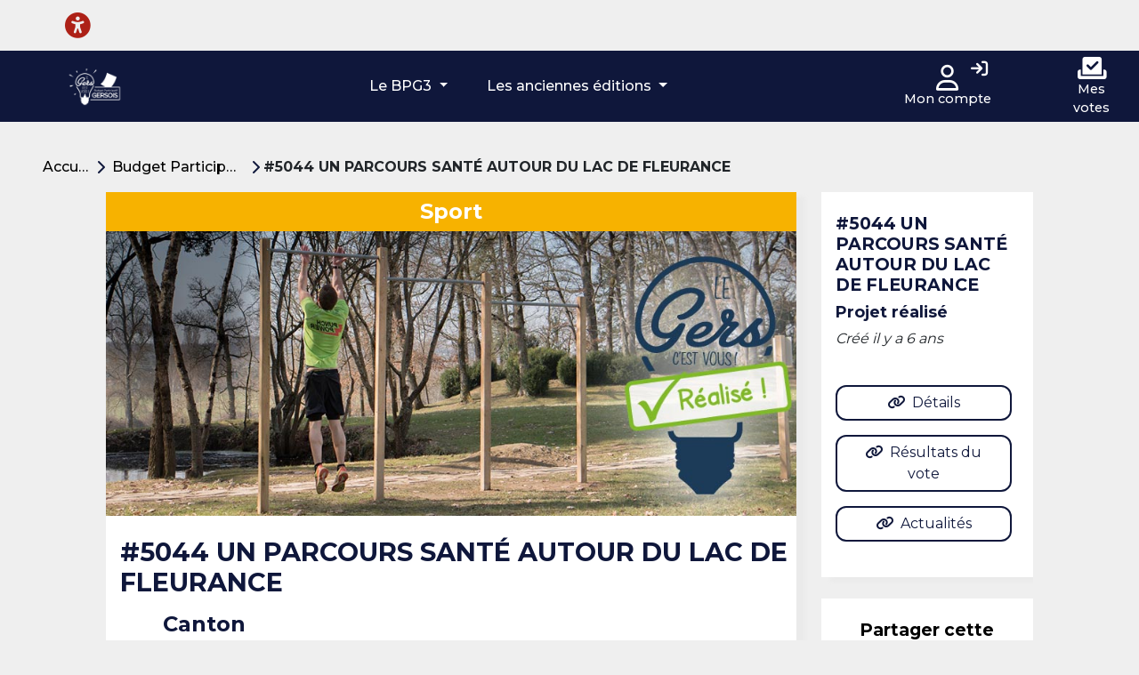

--- FILE ---
content_type: text/html; charset=UTF-8
request_url: https://budgetparticipatif.gers.fr/dialog/budget-participatif-2-les-projets/proposal/un-parcours-de-sante-autour-du-lac-de-fleurance
body_size: 10177
content:
<!DOCTYPE html>
            <html lang="fr" prefix="og: http://ogp.me/ns#">
        <head >

        <base href="https://budgetparticipatif.gers.fr/dialog/budget-participatif-2-les-projets/proposal/un-parcours-de-sante-autour-du-lac-de-fleurance" />

        <title>#5044 UN PARCOURS SANTÉ AUTOUR DU LAC DE FLEURANCE | Budget Participatif Gersois 2 - Les projets | Plateforme Budget participatif Gersois</title>

        <meta name="keywords" content="Open democracy, platform" />
<meta name="description" content="Votez en quelques clics pour les projets du Budget Participatif Gersois avec le D&eacute;partement du Gers !" />
<meta name="robots" content="index, follow" />
<meta name="viewport" content="width=device-width, initial-scale=1, shrink-to-fit=no" />
<meta property="og:site_name" content="Plateforme Budget participatif Gersois" />
<meta property="og:description" content="Votez en quelques clics pour les projets du Budget Participatif Gersois avec le D&eacute;partement du Gers !" />
<meta property="og:type" content="website" />
<meta property="twitter:card" content="summary" />
<meta property="twitter:title" content="#5044 UN PARCOURS SANT&Eacute; AUTOUR DU LAC DE FLEURANCE - #5044 UN PARCOURS SANT&Eacute; AUTOUR DU LAC DE FLEURANCE | Budget Participatif Gersois 2 - Les projets | Plateforme Budget participatif Gersois" />
<meta property="twitter:description" content="Votez en quelques clics pour les projets du Budget Participatif Gersois avec le D&eacute;partement du Gers !" />
<meta property="twitter:image" content="https://budgetparticipatif.gers.fr/uploads/media/proposal_image/0001/19/thumb_18325_proposal_image_medium.jpeg" />
<meta property="twitter:site" content="Plateforme Budget participatif Gersois" />
<meta property="og:url" content="https://budgetparticipatif.gers.fr/dialog/budget-participatif-2-les-projets/proposal/un-parcours-de-sante-autour-du-lac-de-fleurance" />
<meta property="og:image" content="https://budgetparticipatif.gers.fr/uploads/media/proposal_image/0001/19/thumb_18325_proposal_image_medium.jpeg" />
<meta http-equiv="Content-Type" content="text/html; charset=utf-8" />


                    <link rel="stylesheet" href="/bundles/demoscore/build/7233.244f7093.css"><link rel="stylesheet" href="/bundles/demoscore/build/5403.e5034d04.css"><link rel="stylesheet" href="/bundles/demoscore/build/demos-global.5b7f7332.css">
            
            
            <link rel="stylesheet" href="/bundles/demoscore/build/tarteaucitron.7a85c498.css">
                                                <link rel="stylesheet" href="https://fonts.idcity.fr/css?family=Montserrat:300,400,500,700" media="all">
                                    <link rel="stylesheet" href="https://fonts.idcity.fr/css?family=Montserrat:300,400,500,700" media="all">
                                    <link rel="stylesheet" href="//budgetparticipatif.gers.fr/css/platform/10.css?20260126162542" media="all">
                                        <link rel="stylesheet" href="https://fonts.idcity.fr/css2?family=Noto+Sans:ital,wght@0,100..900;1,100..900&display=swap" media="all">
            <link rel="stylesheet" href="/bundles/demoscore/lib/tarteaucitronjs/css/tarteaucitron.css">
            <link rel="stylesheet" href="/bundles/demoscore/build/demos-accessibility.2b3b8bfd.css">
        
        <!--[if IE]><meta http-equiv="X-UA-Compatible" content="IE=edge"/><![endif]-->

                    <link rel="icon" href="/uploads/media/platform_favicon/0001/14/thumb_13007_platform_favicon_default.png" sizes="32x32" />
                            <script src="/bundles/demoscore/build/runtime.e72c32cb.js"></script><script src="/bundles/demoscore/build/4692.268540b1.js"></script><script src="/bundles/demoscore/build/8383.cf1afe25.js"></script><script src="/bundles/demoscore/build/5403.39512b68.js"></script><script src="/bundles/demoscore/build/demos-global.5c7f2c56.js"></script>
            <script src="/bundles/demoscore/build/demos-accessibility.2c8d059b.js"></script>
            <script src="/bundles/demoscore/build/tarteaucitron.17c46e96.js"></script>
                                        
            
                <script src="/bundles/demoscore/lib/tarteaucitronjs/tarteaucitron.js"></script>

<script>

    /* doc on https://github.com/AmauriC/tarteaucitron.js#how-to-use */
    tarteaucitron.init({
        "privacyUrl": "//budgetparticipatif.gers.fr/page/cgu", /* Privacy policy url */
        "hashtag": "#cookies-consent",
        "cookieName": "idcity-cookies-consent",
        "orientation": "middle",
        "showAlertSmall": false,
        "cookieslist": true,
        "adblocker": false,
        "AcceptAllCta" : true,
        "highPrivacy": true,
        "handleBrowserDNTRequest": false,
        "removeCredit": true,
        "moreInfoLink": true,
        "useExternalCss": true,
        "showIcon": false,
        "mandatoryCta": true,
    });

    
    
    
    tarteaucitron.services.accessibility = {
        "key": "accessibility",
        "type": "other",
        "name": "Paramètres d&#039;accessibilité",
        "needConsent": false,
        "cookies": ['contrastMode', 'fontStyle', 'fontSize'],
        "js": function () {
            "use strict";
        },
        "fallback": function () {
            "use strict";
            document.cookie = "contrastMode=false; path=/; expires=Thu, 01 Jan 1970 00:00:01 GMT";
            document.cookie = "fontStyle=false; path=/; expires=Thu, 01 Jan 1970 00:00:01 GMT";
            document.cookie = "fontSize=0; path=/; expires=Thu, 01 Jan 1970 00:00:01 GMT";
        }
    };
    (tarteaucitron.job = tarteaucitron.job || []).push('accessibility');

    
</script>

                <script>
                    $(function() {
                        
                    });
                 </script>

            
        
        <script>
    var _paq = window._paq = window._paq || [];
    /* tracker methods like "setCustomDimension" should be called before "trackPageView" */
    _paq.push(['disableCookies']);
    _paq.push(['trackPageView']);
    _paq.push(['enableLinkTracking']);
    _paq.push(['requireCookieConsent']);
    (function() {
      var u="https://idcity.matomo.cloud/";
      _paq.push(['setTrackerUrl', u+'matomo.php']);
      _paq.push(['setSiteId', '2']);
      var d=document, g=d.createElement('script'), s=d.getElementsByTagName('script')[0];
      g.async=true; g.src=u+'matomo.js'; s.parentNode.insertBefore(g,s);
    })();
    </script>        
    </head>

                                            
        <body id="platform-10" class="container-fluid app_proposal_view ">

                        <div id="page-323" class="page row">
                <header class="header col-12">
                    <div class="block-container header_top main row">
                        <div class="block headertopblockservice">
    <div class="btn-toolbar justify-content-center justify-content-md-between align-items-center" role="toolbar">
        <div class="btn-group accessibility ps-1 ps-lg-5" role="group">
            
                <button type="button"
                        class="btn btn-link icon secondary-color accessibility"
                            style="font-size: 1.8rem;"
                        data-bs-toggle="modal"
            data-bs-target="#accessibility-modal"
            data-bs-placement=""
            aria-expanded="false"
                                        title="Menu d&#039;accessibilité"
                aria-label="Menu d&#039;accessibilité"
                        tabindex="0"
    >
        <i class="fas fa-universal-access"></i>
    </button>
        </div>

        <div class="btn-group social-networks pe-1 pe-lg-5" role="group" aria-label="Second group">
                                                                                                                    </div>

    </div>
</div>                    </div>

                    <div id="header-bottom-menu">
                        <div class="block-container header_bottom row ">
                            <div class="block logoblockservice col-3 col-sm-4 col-lg-2  d-flex py-1 justify-content-center">
                                                                        <div class="header-menu-logo mx-auto mx-lg-2" style="--image: url('/uploads/media/platform_logo/0001/45/thumb_44704_platform_logo_small.png');">
        <a href="//budgetparticipatif.gers.fr" aria-label="Plateforme Budget participatif Gersois" title="Plateforme Budget participatif Gersois">
            <img class="d-none" src="/uploads/media/platform_logo/0001/45/thumb_44704_platform_logo_small.png" alt="Plateforme Budget participatif Gersois" title="Plateforme Budget participatif Gersois"/>
        </a>
    </div>
                            </div>
                            <div class="block menublockservice col-7 col-xxl-8  d-flex">
                                        <nav class="navbar navbar-expand-lg navbar-dark" aria-label="navbar-expand">
            <div class="container-fluid d-flex flex-row">
                <div id="menu-1971" class="navbar-collapse collapse me-auto">
                    <ul class="navbar-nav me-auto flex-wrap">
                                                                            
                                                                                                                                                                                                                                                                                                                                                                                                                                                                                                                                                                                                                                                                                <li class="nav-item dropdown  ">
                        <a class="nav-link dropdown-toggle "
                           title="Le BPG3"
                           href="#"
                           data-bs-toggle="dropdown"
                           aria-expanded="false"
                           role="button"
                                                   >
                            <span>
                                Le BPG3
                            </span>
                        </a>
                        <ul id="menu-89-submenu-1971"
                            class="dropdown-menu"
                            role="menu"
                        >
                                
                                                                                                                        <li class="nav-item">
                        <a id="menu-89-submenu-3512"
                           class="nav-link "
                           title="Projets lauréats"
                           href="/dialog/budget-participatif-gersois-2023/section/les-projets-laureats#section-menu"
                                                   >
                            <span>
                                Projets lauréats
                            </span>
                        </a>
                    </li>
                                                                                                                                                <li class="nav-item">
                        <a id="menu-89-submenu-3444"
                           class="nav-link "
                           title="Les projets soumis au vote"
                           href="/dialog/budget-participatif-gersois-2023"
                                                   >
                            <span>
                                Les projets soumis au vote
                            </span>
                        </a>
                    </li>
                                                                                                                                                            <li class="nav-item">
                        <a id="menu-89-submenu-3446"
                           class="nav-link "
                           title="L&#039;agenda"
                           href="/calendar"
                                                   >
                            <span>
                                L&#039;agenda
                            </span>
                        </a>
                    </li>
                                                                                                                                                            <li class="nav-item">
                        <a id="menu-89-submenu-3249"
                           class="nav-link "
                           title="Règlement"
                           href="/page/reglement-du-bpg-3"
                           target="_blank"                        >
                            <span>
                                Règlement
                            </span>
                        </a>
                    </li>
                                                                                                                                                                                                                                                                                                            <li class="nav-item parent  ">
                        <a class="nav-link parent "
                           title="Porteurs de projet"
                           href="#"
                           data-bs-toggle="dropdown"
                           aria-expanded="false"
                           role="button"
                                                   >
                            <span>
                                Porteurs de projet
                                    <i class="fa-solid fa-caret-down d-lg-none"></i>
                            </span>
                        </a>
                            <div class="nav-item caret-container d-none d-lg-flex align-items-center">
                                <i class="fa-solid fa-caret-right"></i>
                            </div>
                            <ul id="menu-89-submenu-3467"
                                class="dropdown-menu"
                                role="menu"
                            >
                                    
                                                                                                            <li class="nav-item">
                        <a id="menu-89-submenu-3447"
                           class="nav-link "
                           title="Kit de communication"
                           href="/page/kit-de-communication"
                                                   >
                            <span>
                                Kit de communication
                            </span>
                        </a>
                    </li>
                                                                                                                                                <li class="nav-item">
                        <a id="menu-89-submenu-3466"
                           class="nav-link "
                           title="FAQ"
                           href="/page/faq-porteurs-de-projet"
                                                   >
                            <span>
                                FAQ
                            </span>
                        </a>
                    </li>
                                        
                            </ul>
                    </li>
                                                    
                        </ul>
                    </li>
                                                                                                                                                                                                                                                                                                            <li class="nav-item dropdown  ">
                        <a class="nav-link dropdown-toggle "
                           title="Les anciennes éditions"
                           href="#"
                           data-bs-toggle="dropdown"
                           aria-expanded="false"
                           role="button"
                                                   >
                            <span>
                                Les anciennes éditions
                            </span>
                        </a>
                        <ul id="menu-89-submenu-3258"
                            class="dropdown-menu"
                            role="menu"
                        >
                                
                                                                                                            <li class="nav-item">
                        <a id="menu-89-submenu-547"
                           class="nav-link "
                           title="Budget Participatif Gersois 1"
                           href="/dialog/budget-participatif-les-projets"
                                                   >
                            <span>
                                Budget Participatif Gersois 1
                            </span>
                        </a>
                    </li>
                                                                                                                                                <li class="nav-item">
                        <a id="menu-89-submenu-900"
                           class="nav-link "
                           title="Budget Participatif Gersois 2"
                           href="/dialog/budget-participatif-2-les-projets"
                                                   >
                            <span>
                                Budget Participatif Gersois 2
                            </span>
                        </a>
                    </li>
                                        
                        </ul>
                    </li>
                                        
                    </ul>
                </div>
            </div>
            <button class="navbar-toggle collapsed d-flex d-lg-none flex-column ms-3" type="button" data-bs-toggle="collapse"
                        data-bs-target="#menu-1971" aria-controls="menu-1971"
                        aria-expanded="false"
                        aria-label="Accès menu">
                <span class="navbar-toggle icon-bar"></span>
                <span class="navbar-toggle icon-bar"></span>
                <span class="navbar-toggle icon-bar"></span>
            </button>
        </nav>


                            </div>
                            <div class="block accountblockservice col-2 col-xxl-1  d-flex py-3 pe-4 pe-lg-3 ms-3 ms-lg-0 align-items-center align-items-lg-center justify-content-end justify-content-lg-center">
                                <a id="menu-account-link" class="menu-link d-flex flex-column align-items-center" href="#myaccount" data-bs-toggle="collapse" aria-expanded="false"
   aria-controls="myaccount-menu" data-bs-target="#myaccount-menu">
    <i class="fa-regular fa-user"></i>
    <span id="user" class="myaccount-title">
            Mon compte
        </span>
</a>
    <a id="login-btn" class="log-btn login-btn" href="/login" title="Connexion" aria-label="Connexion">
        <i id="login-icon" class="log-icon fa-solid fa-arrow-right-to-bracket"></i>
    </a>

    <link rel="stylesheet" href="/bundles/demoscore/build/demos-user.f3c27e19.css">

<div id="myaccount-menu" class="account-menu collapse" data-bs-parent="#header-bottom-menu">
    <div class="myaccount-menu-container">
        <div class="myaccount-menu-area">
            <div class="close-menu d-flex justify-content-end">
                
                    <button type="button"
                        class="btn btn-link icon close-menu"
                        data-bs-toggle="collapse"
            data-bs-target="#myaccount-menu"
            data-bs-placement=""
            aria-expanded="false"
                                        title="Fermer le menu d&#039;authentification"
                aria-label="Fermer le menu d&#039;authentification"
                        tabindex="0"
    >
        <i class="fa-regular fa-circle-xmark"></i>
    </button>
            </div>
            <div class="btn-goto-menu-container d-flex flex-column align-items-center justify-content-center">
                                    
                        <a  href="/login"
                id="btn-goto-account"        class="btn btn-primary goto-account py-1 mt-3"
                    style="width: 50%;"
                                tabindex="0"
    >
        Connexion
    </a>
                    
                        <a  href="/register"
                id="btn-goto-create-account"        class="btn btn-primary goto-create-account py-1 mt-3"
                    style="width: 50%;"
                                tabindex="0"
    >
        Créer un compte
    </a>
                            </div>
        </div>
    </div>
</div>
                            </div>
                            <div class="block ballotblockservice col-2 col-lg-1  d-flex py-3 pe-3 ps-md-4 ps-lg-3 align-items-center align-items-lg-center justify-content-end justify-content-lg-start">
                                <a id="menu-participation-link" href="#ballot-open" class="menu-link d-flex flex-column align-items-center"
   data-bs-target="#ballot-open" data-bs-toggle="collapse" data-bs-parent="#header-bottom-menu" aria-expanded="true"
   aria-controls="ballot-open">
    <i class="fa-solid fa-check-to-slot"></i>
    <span class="myballot-title">
        Mes votes
    </span>
</a>
<script>
    $(document).ready(function () {
        if(location.hash != null && location.hash != ""){
            $('.collapse').removeClass('in');
            $(location.hash + '.collapse').collapse('show');
        }
    });
</script>
<div id="ballot-open" class="collapse" data-bs-parent="#header-bottom-menu">
    <div id="ballot-submenu" class="ballot-submenu-container">
    <div class="close-menu d-flex justify-content-end">
        
            <button type="button"
                        class="btn btn-link icon close-menu py-1"
                        data-bs-toggle="collapse"
            data-bs-target="#ballot-open"
            data-bs-placement=""
            aria-expanded="false"
                                        title="Fermer le menu de l&#039;urne"
                aria-label="Fermer le menu de l&#039;urne"
                        tabindex="0"
    >
        <i class="fa-regular fa-circle-xmark"></i>
    </button>
    </div>
    <ul class="ballot-list d-flex flex-column align-items-center">
                    <li class="ballot-item">
                
                    <a  href="/login"
                id="btn-ballot-connection"        class="btn btn-link internal ballot-connection py-3"
                                tabindex="0"
    >
        Veuillez vous connecter pour accéder à vos votes.
    </a>
            </li>
            </ul>
</div>
</div>
                            </div>
                        </div>
                    </div>
                    <div class="block-container header_notification row ">
                        <div id="notification" class="block notification d-flex justify-content-center mt-4">
                            <script type="text/javascript">
const PATH_URL_MESSAGE = {
    'url_get_message': "/flash-message/",
}
</script>


<div class="notification-container" aria-live="assertive" aria-atomic="true"></div>

<div class="notification-script"
    data-notification-close-button-title="Fermer la notification">
</div>                        </div>
                    </div>
                </header>


                            <main class="col-12">
                    <div id="accessibility-modal" class="modal accessibility-modal fade" data-bs-backdrop="static" aria-labelledby="accessibility-modal-title"  tabindex="-1" aria-hidden="true">
    <div class="modal-dialog d-flex align-items-center">
        <div class="modal-content px-2">
            <div class="modal-header d-flex justify-content-between">
                <h3 class="modal-title ps-1 ps-lg-3" id="accessibility-modal-title">Réglages d&#039;accessibilité</h3>
                
                    <button type="button"
                        class="btn btn-link icon close-menu"
                        data-bs-toggle=""
            data-bs-target=""
            data-bs-placement=""
            aria-expanded="false"
                            data-bs-dismiss="modal"
                                        title="Fermer la fenêtre"
                aria-label="Fermer la fenêtre"
                        tabindex="0"
    >
        <i class="fa-regular fa-circle-xmark"></i>
    </button>
            </div>
            <div class="modal-body">
                <div class="accessibility-param-container d-flex flex-column flex-md-row justify-content-between mb-4 mb-lg-2">
                    <div class="accessibility-param-contrast-container d-flex flex-row">
                        <i class="fa-solid fa-circle-half-stroke fa-2x accessibility-param-contrast-icon me-3"></i>
                        <p class="accessibility-param-contrast-description mt-1">Activer le mode contraste élevé</p>
                    </div>
                    <div class="accessibility-param-contrast-button-container d-flex justify-content-center justify-content-md-start mt-0 mt-lg-1">
                                                
                        
<div class="form-check form-switch">
    <input type="checkbox"
            id="contrast-switch"            class="form-check-input contrast-switch"
            role="switch"
                            name="contrast-switch"
                                    
            
    >
    <label class="form-check-label "
           for="contrast-switch"
    >
        
    </label>
    <span class="required"></span>
</div>                    </div>
                </div>
                <div class="accessibility-param-container d-flex flex-column flex-md-row justify-content-between mb-4 mb-lg-2">
                    <div class="accessibility-param-font-style-container d-flex flex-row">
                        <i class="fa-solid fa-spell-check fa-2x accessibility-param-font-style-icon me-3"></i>
                        <p class="accessibility-param-font-style-description mt-1">Police de caractère adaptée pour la dyslexie</p>
                    </div>
                    <div class="accessibility-param-font-style-button-container d-flex justify-content-center justify-content-md-start mt-0 mt-lg-1">
                                                
                        
<div class="form-check form-switch">
    <input type="checkbox"
            id="font-style-switch"            class="form-check-input font-style-switch"
            role="switch"
                            name="font-style-switch"
                                    
            
    >
    <label class="form-check-label "
           for="font-style-switch"
    >
        
    </label>
    <span class="required"></span>
</div>                    </div>
                </div>
                <div class="accessibility-param-container d-none d-md-flex flex-column flex-md-row justify-content-between mb-4 mb-lg-2">
                    <div class="accessibility-param-font-size-container d-flex flex-row">
                        <i class="fa-solid fa-magnifying-glass-plus fa-2x accessibility-param-font-size-icon me-3"></i>
                        <p class="accessibility-param-font-size-description mt-1">Réglage de la taille de la police de caractères</p>
                    </div>
                    <div class="accessibility-param-font-size-button-container d-flex flex-row justify-content-center justify-content-md-start align-items-center">
                        <i class="fa-solid fa-font decrease me-2"></i>
                        <input
                            type="range"
                            id="font-size-switch"
                            class="form-range font-size-switch"
                            min="0"
                            max="2"
                            step="1"
                            value="0"
                        >
                        <i class="fa-solid fa-font fa-2x increase ms-2"></i>
                    </div>
                </div>
            </div>
        </div>
    </div>
</div>


                    <div class="block-container sub_header row">
                    </div>
                                                <nav class="breadcrumbs-menu" aria-label="breadcrumbs">
        <ol class="breadcrumbs d-none d-lg-flex flex-row">
                                                                                                                                        <li class="breadcrumbs-item me-1 d-flex align-items-center">
                            <a href="/" class="breadcrumbs-item-link">Accueil</a>
                            <i class="fa-solid fa-chevron-right"></i>
                        </li>
                                                                                                    <li class="breadcrumbs-item me-1 d-flex align-items-center">
                            <a href="/dialog/budget-participatif-2-les-projets" class="breadcrumbs-item-link">Budget Participatif Gersois 2 - Les projets</a>
                            <i class="fa-solid fa-chevron-right"></i>
                        </li>
                                                                                                    <li class="breadcrumbs-item me-1 active d-flex align-items-center" aria-current="page">
                            <span class="breadcrumbs-item-title"><b>#5044 UN PARCOURS SANTÉ AUTOUR DU LAC DE FLEURANCE</b></span>
                            <i class="fa-solid fa-chevron-right"></i>
                        </li>
                                                        </ol>
        <ol class="breadcrumbs d-flex d-lg-none flex-row">
                                                                                                                                        <li class="breadcrumbs-item me-1 d-flex align-items-center">
                            <a href="/dialog/budget-participatif-2-les-projets" class="breadcrumbs-item-link">Retour</a>
                            <i class="fa-solid fa-chevron-right"></i>
                        </li>
                                                                                    <li class="breadcrumbs-item me-1 active d-flex align-items-center" aria-current="page">
                        <span>#5044 UN PARCOURS SANTÉ AUTOUR DU LAC DE FLEURANCE</span>
                    </li>
                                    </ol>
    </nav>
                        <div id="block-296" class="block-container content row ">
                                    <div id="block-26140" class="block proposalblockservice col-12 col-lg-10  ">
            <script>
        const TRANSLATION_MAP = {
            'error_required': "Erreur",
            'error_required_message': "Vous devez sélectionner au moins 1 choix",
            'error_size': "Erreur",
            'error_size_message': "Le fichier est trop volumineux (supérieur à 2Mo). Fichier nommé : ",
            'error_files_size_message': "Le poids du ou des fichiers est trop volumineux (supérieur à 8Mo)",
            'error_type': "Erreur",
            'error_type_message': "Le format du fichier n&#039;est pas valide. Fichier concerné : ",
            'file_type': "Information",
            'file_type_message': "Voici les types de fichier autorisés : ",
            'error_min_constraint_message': "Vous devez sélectionner au minimum ce nombre de choix : ",
            'error_max_constraint_message': "Vous avez atteint le nombre maximum de choix : ",
            'constraint_information': "Information",
        };
        const MIME_TYPE_FILE = {
            'mime_type': ["application\/pdf","application\/x-pdf","application\/rtf","text\/html","text\/rtf","text\/plain","text\/csv","image\/pjpeg","image\/jpeg","image\/png","image\/x-png","image\/gif","application\/msword","application\/vnd.openxmlformats-officedocument.spreadsheetml.sheet","application\/vnd.openxmlformats-officedocument.presentationml.presentation","application\/vnd.openxmlformats-officedocument.wordprocessingml.document","application\/vnd.oasis.opendocument.text","application\/vnd.oasis.opendocument.spreadsheet","application\/vnd.oasis.opendocument.presentation"]
        }
        const TYPE_FILE = {
            'file_type': ["pdf","txt","rtf","doc","docx","xls","xlsx","ppt","pttx","odt","odg","odp","ods","odc","odf","odb","csv","xml","jpg","png","jpeg","gif"]
        }
    </script>
    <script src="/bundles/demoscore/build/1923.05ce1a64.js"></script><script src="/bundles/demoscore/build/demos-proposal.e3dfdb5f.js"></script>
    <script src="/bundles/demoscore/build/6101.da3972dd.js"></script><script src="/bundles/demoscore/build/chartjs.c4866f96.js"></script>
    <script src="/bundles/demoscore/build/8331.8e0d339d.js"></script><script src="/bundles/demoscore/build/mfv-order-field.63a0279c.js"></script>
    <script src="/bundles/demoscore/build/mfv-choice-field.242ec351.js"></script>
    <script src="/bundles/demoscore/build/mfv-detail-field.ecccf61f.js"></script>
    <script src="/bundles/demoscore/build/mfv-conditional-jump.98c62e6f.js"></script>
    <script src="/bundles/demoscore/build/demos-sign.96a03671.js"></script>
    <link rel="stylesheet" href="/bundles/demoscore/build/mfv-order-field.b98e4d6c.css">
<div id="back-to-135" class="proposal-return-btn">
    <a href="/dialog/budget-participatif-2-les-projets#section-menu" class="btn btn-primary return d-none d-xxl-block">
        <i class="fa-solid fa-arrow-left return me-2"></i>
        <span>Retour</span>
    </a>

    <a href="/dialog/budget-participatif-2-les-projets#section-menu"
    class="btn btn-primary return d-flex d-xxl-none justify-content-center align-items-center">
        <i class="fa-solid fa-arrow-left return"></i>
    </a>
</div>

<div class="row">

    <div class="block content col-12 col-lg-8 col-xl-9">
        <!-- Block proposal content -->
            <link rel="stylesheet" href="/bundles/demoscore/build/demos-proposal.8133c7a8.css">
    

<div id="proposal-view-5544" class="block proposalviewblockservice">
    <div class="proposal-container pb-3 pb-lg-5">
                    <div class="description-topic-container d-flex justify-content-center" style="background-color:#F7B200;">
                <h2 class="description-topic pt-2">Sport</h2>
            </div>
                                                                <div class="description-image-container d-flex mb-2 mb-lg-3 justify-content-center">
                
    <img alt="Image d&#039;illustration pour : #5044 UN PARCOURS SANTÉ AUTOUR DU LAC DE FLEURANCE" title="Image d&#039;illustration pour : #5044 UN PARCOURS SANTÉ AUTOUR DU LAC DE FLEURANCE" src="/uploads/media/proposal_image/0001/19/thumb_18325_proposal_image_large.jpeg" width="1279" height="539" srcset="/uploads/media/proposal_image/0001/19/thumb_18325_proposal_image_large.jpeg 1279w, /uploads/media/proposal_image/0001/19/thumb_18325_proposal_image_medium.jpeg 809w, /uploads/media/proposal_image/0001/19/thumb_18325_proposal_image_small.jpeg 441w, /uploads/media/proposal_image/0001/19/thumb_18325_proposal_image_admin_preview.jpeg 405w, /uploads/media/proposal_image/0001/19/671f0e864895dc7729bd6a43310472294736f168.jpeg 961w" sizes="(max-width: 1279px) 100vw, 1279px" class="description-image" role="presentation" />


                <!-- Include button to open picture full size in modal -->
                            </div>

            <!-- Include lightbox_modal.html.twig with proposal image as argument -->
            
                <h1 class="description-proposal-title d-flex pt-2 mb-3 mb-xxl-4 ms-3">#5044 UN PARCOURS SANTÉ AUTOUR DU LAC DE FLEURANCE</h1>
                            <div class="sector-container px-2 px-lg-5 mb-2">
                <h2 class="sector-title ps-1 ps-lg-3 mb-2">
                    Canton
                </h2>
                <p class="sector-text px-4 px-lg-5">
                    Fleurance-Lomagne
                </p>
            </div>
                        
            <div class="address-container px-2 px-lg-5 mb-2">
                <h2 class="address-title ps-1 ps-lg-3 mb-2">
                    Lieu du projet
                </h2>
                <h3 class="location-text text-center mb-2">
                    FLEURANCE, GERS
                </h3>
            </div>
                            <div class="map-container d-flex mx-2 mx-lg-4 mb-4 justify-content-center">
                    <div id="map-proposal" class="leaflet-container leaflet-touch leaflet-fade-anim leaflet-grab leaflet-touch-drag leaflet-touch-zoom" tabindex="0" aria-label="Carte générée par Leaflet utilisant OpenStreetMap">
                    </div>
                    <div class="proposal-map-script"
                        data-field-zoom="11"
                        data-color="#F7B200"
                        data-title="Marqueur de la proposition"
                        data-proposal-latitude="43.84900000"
                        data-proposal-longitude="0.66300000"
                        data-kml=""
                        data-credit='Données carte © <a href="https://openstreetmap.org">OpenStreetMap</a> contributeurs'
                        data-kml-file=
                    ></div>
                </div>
                                                <div class="description-container px-2 px-lg-5 mb-2">
                <h2 class="description-title ps-1 ps-lg-3 mb-2">
                Description du projet
                </h2>
                <div class="description-text px-4 px-lg-5">
                    <p>Le projet consiste &agrave; am&eacute;nager un parcours de sant&eacute; adapt&eacute; aux s&eacute;niors autour du lac de Fleurance.</p>
                </div>
            </div>
                                                    <div class="budget-container px-2 px-lg-5 mb-2">
                <h2 class="budget-title ps-1 ps-lg-3 mb-2">
                    Montant du projet
                </h2>
                <p class="budget-text px-4 px-lg-5">
                    7000 €
                </p>
            </div>
                                    <div class="organisation-container px-2 px-lg-5 mb-2">
                <h2 class="organisation-title ps-1 ps-lg-3 mb-2">
                    Porteur(s) du projet
                </h2>
                <p class="organisation-text px-4 px-lg-5">
                    Réseau Entour’Âge
                </p>
            </div>
                    </div>
</div>

        <!-- Block usage -->
        <div class="usage-list">
    <div id="proposal-view-usage-567"
     class="proposal-usage-view">
    <div class="usage-container form-container pt-4 pt-lg-5 pb-4 pb-lg-5">


        <div class="title-container d-flex pb-2 justify-content-center">
            <h2 class="action-select-title">Résultats du vote</h2>
        </div>
        
        


                    <div class="inline-notification-container d-flex justify-content-center">
    </div>
        
        
        
        
            <div class="result-container vote d-flex flex-column flex-lg-row mt-3 mt-lg-5 align-items-center">

                                    <div class="outcome-list point col-12 d-flex flex-column flex-md-row align-items-center justify-content-center">
                        
                            <h4 class="vote-result-text px-3">Nombre de point(s) attribués à ce projet :</h4>

                            <div class="stats primary-bg-color">
                                <span class="stat-value">660</span>
                                                                    voix
                                                            </div>


                        
                    </div>

                
            </div>

        
    </div>

</div>
</div>

        <div id="action-2741" class="usage-anchor">
    <div class="usage-list block actionblock action-type-post">
        <div class="action-container pb-3 pb-lg-5 ">
            <div class="actionchild-wrapper">
                <div class="title-container d-flex px-2 px-lg-5 pt-3 pt-lg-5 pb-2 pb-lg-4 justify-content-center">
                    <h2 class="action-select-title">Actualités</h2>
                </div>
                <div class="action-description d-flex justify-content-center"></div>
                            </div>
            <div class="actionchild-wrapper">
                            <div class="outcome-container">
                    

    <script src="/bundles/demoscore/build/demos-custom-page.e4023e9e.js"></script>

<div class="post-thread-container col-12 d-flex flex-column">
            <div class="outcome-title-container d-none">
            <h3 class="outcome-title"></h3>
        </div>
                <p class="outcome-text d-none"></p>
            <div class="post-wrapper pt-3">
            <div class="outcome-list post result-container d-flex flex-column mt-2 mt-lg-3 align-items-center align-items-md-start justify-content-space-around">
                                                                                                                                                                                                                    <a id="post-255" class="post cursor-inactive" href="#post-255" data-bs-toggle="modal" data-bs-target="#post-modal-255">
                                            <div class="post-title-container px-2 px-md-3 px-lg-3 mb-2">
                                                <h4 class="post-title ps-2 ps-lg-3">Le projet réalisé</h4>
                                            </div>
                                            <div class="post-date-container px-2 px-md-3 mb-3">
                                                <p class="post-date ps-1 ps-lg-3">
                                                    <i>
                                                        Publié le 15/09/2021
                                                                                                                    Par Budget participatif gersois - Idées papier
                                                                                                            </i>
                                                </p>
                                            </div>
                                            <div class="row">
                                                                                                    <div class="post-image-container col-12 d-flex justify-content-center align-items-center px-3 px-lg-4">
                                                        
    <img alt="Image d&#039;illustration pour : Le projet réalisé" title="Image d&#039;illustration pour : Le projet réalisé" src="/uploads/media/post_image/0001/24/thumb_23478_post_image_large.jpeg" width="1280" height="539" srcset="/uploads/media/post_image/0001/24/thumb_23478_post_image_large.jpeg 1280w, /uploads/media/post_image/0001/24/thumb_23478_post_image_medium.jpeg 798w, /uploads/media/post_image/0001/24/thumb_23478_post_image_small.jpeg 200w, /uploads/media/post_image/0001/24/thumb_23478_post_image_admin_preview.jpeg 405w, /uploads/media/post_image/0001/24/aa2fda201490ee86b8200bd9ae2a6066046ac6aa.jpeg 1900w" sizes="(max-width: 1280px) 100vw, 1280px" class="post-image" />

                                                    </div>
                                                                                                                                            </div>
                                        </a>

                                        
                                        
                                                                                         
            </div>
        </div>
    <div class="thread-title-mask d-flex flex-row align-items-center px-2"></div>


</div>


                </div>
                        </div>
        </div>
    </div>
</div>

    </div>

    <!-- Block proposal menu  -->
    <div class="block proposal-menu col-12 col-lg-4 col-xl-3">
        <!-- proposal anchors menu -->
                
        
                    
                                
                    
       


<div class="block menupanelbuttonblockservice d-block d-lg-none">
    
        <button type="button"
            id="proposalmenublockservice-offcanvas-sidebar"            class="btn btn-link icon secondary-color proposal-menu-panel"
                        data-bs-toggle="offcanvas"
            data-bs-target="#sidebar-anchors"
            data-bs-placement=""
            aria-expanded="false"
                                        title="Ouvrir le menu latéral"
                aria-label="Ouvrir le menu latéral"
                        tabindex="0"
    >
        <i class="btn-anchor-link-graphic fa-solid fa-link"></i>
    </button>
</div>

<div id="sidebar-anchors" class="block proposalmenublockservice offcanvas sidebar anchors float-start float-lg-none px-0 ps-lg-1 pe-lg-none overflow-auto">

    <div class="anchors-container px-3 pt-4 pb-4">
        <div class="summary-container">
            <button type="button" class="btn-close text-reset proposalmenublockservice d-block d-lg-none" data-bs-dismiss="offcanvas"
                aria-label="Close">
            </button>
            <div class="offcanvas-header d-flex">
                <h2 class="summary-title mb-2" title="#5044 UN PARCOURS SANTÉ AUTOUR DU LAC DE FLEURANCE">
                    #5044 UN PARCOURS SANTÉ AUTOUR DU LAC DE FLEURANCE
                </h2>
            </div>
            <h3 class="summary-status d-flex justify-content-start" >
                Projet réalisé
            </h3>
            <p class="summary-date">
                <i> Créé il y a 6 ans</i>
            </p>
        </div>

        
        <div class="anchors-btns-container">
            <div class="anchors-btns-list pe-2 mt-4">

                                    

    <a  href="#proposal-view-5544"
                        class="btn btn-outline-primary anchor mx-auto mb-3"
                                    title=""
            aria-label="Allez à Détails"
                tabindex="0"
    >
        <i class="btn-anchor-link-graphic fa-solid fa-link pe-2"></i>Détails
    </a>
                                    

    <a  href="#proposal-view-usage-567"
                        class="btn btn-outline-primary anchor mx-auto mb-3"
                                    title=""
            aria-label="Allez à Résultats du vote"
                tabindex="0"
    >
        <i class="btn-anchor-link-graphic fa-solid fa-link pe-2"></i>Résultats du vote
    </a>
                                                        


    <a  href="#action-2741"
                        class="btn btn-outline-primary anchor mx-auto mb-3"
                                    title=""
            aria-label="Allez à Actualités"
                tabindex="0"
    >
        <i class="btn-anchor-link-graphic fa-solid fa-link pe-2"></i>Actualités
    </a>

                            </div>
        </div>
    </div>

            <div class="social-share-container px-3 pt-0 pt-lg-4 pb-0 pb-lg-4 mt-1 mt-lg-4">
                        <div class="share-title-container d-flex justify-content-center mb-3">
            <h3 class="share-title">Partager cette proposition</h3>
        </div>
        <div class="share-btns-container d-flex flex-wrap justify-content-center">
                            
                    <a  href="https://bsky.app/intent/compose?text=https://budgetparticipatif.gers.fr/dialog/budget-participatif-2-les-projets/proposal/un-parcours-de-sante-autour-du-lac-de-fleurance"
        target="_blank"        id="btn-share-social-bluesky"        class="btn btn-link icon secondary-color social-sharing"
                    style="font-size: 1.5rem; margin-left: 0.25em; margin-right: 0.25em;"
                                    title="Partager sur Bluesky"
            aria-label="Partager sur Bluesky"
                tabindex="0"
    >
        <i class="fa-brands fa-bluesky"></i>
    </a>
            
                            
                    <a  href="https://www.facebook.com/sharer/sharer.php?u=https://budgetparticipatif.gers.fr/dialog/budget-participatif-2-les-projets/proposal/un-parcours-de-sante-autour-du-lac-de-fleurance"
        target="_blank"        id="btn-share-social-facebook"        class="btn btn-link icon secondary-color social-sharing"
                    style="font-size: 1.5rem; margin-left: 0.25em; margin-right: 0.25em;"
                                    title="Partager sur Facebook"
            aria-label="Partager sur Facebook"
                tabindex="0"
    >
        <i class="fa-brands fa-facebook"></i>
    </a>
            
                            
                    <a  href="https://www.linkedin.com/shareArticle?mini=true&amp;url=https://budgetparticipatif.gers.fr/dialog/budget-participatif-2-les-projets/proposal/un-parcours-de-sante-autour-du-lac-de-fleurance&amp;amp;source=Plateforme Budget participatif Gersois"
        target="_blank"        id="btn-share-social-linkedin"        class="btn btn-link icon secondary-color social-sharing"
                    style="font-size: 1.5rem; margin-left: 0.25em; margin-right: 0.25em;"
                                    title="Partager sur Linkedin"
            aria-label="Partager sur Linkedin"
                tabindex="0"
    >
        <i class="fa-brands fa-linkedin"></i>
    </a>
            
            
            
            
            
                            
                    <a  href="https://twitter.com/intent/tweet?text=https://budgetparticipatif.gers.fr/dialog/budget-participatif-2-les-projets/proposal/un-parcours-de-sante-autour-du-lac-de-fleurance"
        target="_blank"        id="btn-share-social-twitter-x"        class="btn btn-link icon secondary-color social-sharing"
                    style="font-size: 1.5rem; margin-left: 0.25em; margin-right: 0.25em;"
                                    title="Partager sur X"
            aria-label="Partager sur X"
                tabindex="0"
    >
        <i class="fa-brands fa-x-twitter"></i>
    </a>
            
            
                <a  href="mailto:?subject=#5044 UN PARCOURS SANTÉ AUTOUR DU LAC DE FLEURANCE&amp;body=https://budgetparticipatif.gers.fr/dialog/budget-participatif-2-les-projets/proposal/un-parcours-de-sante-autour-du-lac-de-fleurance"
        target="_blank"        id="btn-share-mail"        class="btn btn-link icon secondary-color social-sharing"
                    style="font-size: 1.5rem; margin-left: 0.25em; margin-right: 0.25em;"
                                    title="Partager par e-mail"
            aria-label="Partager par e-mail"
                tabindex="0"
    >
        <i class="fa-solid fa-envelope"></i>
    </a>

            <div class="btn-share-clipboard-success d-flex justify-content-center align-items-center p-3">
                <i class="fa-solid fa-check pe-2"></i>
                <p class="btn-share-clipboard-success-text">Lien copié !</p>
            </div>

            <div class="btn-share-clipboard-error d-flex justify-content-center align-items-center p-3">
                <i class="fa-solid fa-triangle-exclamation pe-2"></i>
                <p class="btn-share-clipboard-error-text">Une erreur s&#039;est produite en copiant le fichier.</p>
            </div>


                
                <button type="button"
            id="btn-share-clipboard"            class="btn btn-link icon secondary-color social-sharing"
                            style="font-size: 1.5rem; margin-left: 0.25em; margin-right: 0.25em;"
                        data-bs-toggle=""
            data-bs-target=""
            data-bs-placement=""
            aria-expanded="false"
                                        title="Copier le lien de la proposition"
                aria-label="Copier le lien de la proposition"
                        tabindex="0"
    >
        <i class="fa-solid fa-copy"></i>
    </button>

            
                <button type="button"
            id="btn-print"            class="btn btn-link icon secondary-color social-sharing"
                            style="font-size: 1.5rem; margin-left: 0.25em; margin-right: 0.25em;"
                        data-bs-toggle=""
            data-bs-target=""
            data-bs-placement=""
            aria-expanded="false"
                                        title="Imprimer la proposition"
                aria-label="Imprimer la proposition"
                        tabindex="0"
    >
        <i class="fa-solid fa-print"></i>
    </button>
            </div>
        </div>
    
</div>
    </div>

</div>
</div>

                </div>

                    
                    <div class="">
                                                
                                                                            
                        
                                                                    </div>
                </main>
            
                <footer class="col-12">
                    <div class="block-container main">
                        <div class="block menublockservice">
                                    <nav class="navbar navbar-expand-lg navbar-dark" aria-label="navbar-expand">
            <div class="container-fluid d-flex flex-row">
                <div id="menu-3262" class="navbar-collapse collapse me-auto">
                    <ul class="navbar-nav me-auto flex-wrap">
                                                                            
                                                                                                            <li class="nav-item">
                        <a id="menu-90-submenu-3262"
                           class="nav-link "
                           title="Nous contacter"
                           href="/contact"
                                                   >
                            <span>
                                Nous contacter
                            </span>
                        </a>
                    </li>
                                                                                                                                                <li class="nav-item">
                        <a id="menu-90-submenu-1015"
                           class="nav-link "
                           title="Plan du site"
                           href="/sitemap"
                                                   >
                            <span>
                                Plan du site
                            </span>
                        </a>
                    </li>
                                                                                                                                                <li class="nav-item">
                        <a id="menu-90-submenu-276"
                           class="nav-link "
                           title="CGU"
                           href="/page/cgu"
                                                   >
                            <span>
                                CGU
                            </span>
                        </a>
                    </li>
                                                                                                                                                <li class="nav-item">
                        <a id="menu-90-submenu-277"
                           class="nav-link "
                           title="Politique de protection des données"
                           href="https://www.id-city.fr/politique-de-protection-des-donnees-personnelles/"
                           target="_blank"                        >
                            <span>
                                Politique de protection des données
                            </span>
                        </a>
                    </li>
                                                                                                                                                <li class="nav-item">
                        <a id="menu-90-submenu-1014"
                           class="nav-link "
                           title="Gestion des cookies"
                           href="#cookies-consent"
                                                   >
                            <span>
                                Gestion des cookies
                            </span>
                        </a>
                    </li>
                                                                                                                                                <li class="nav-item">
                        <a id="menu-90-submenu-3766"
                           class="nav-link "
                           title="Accessibilité"
                           href="/page/declaration-daccessibilite"
                                                   >
                            <span>
                                Accessibilité
                            </span>
                        </a>
                    </li>
                                                                                                                                                <li class="nav-item">
                        <a id="menu-90-submenu-2754"
                           class="nav-link "
                           title="Aide"
                           href="https://idcity.gitbook.io/plateforme-id-city-aide-aux-utilisateurs/"
                           target="_blank"                        >
                            <span>
                                Aide
                            </span>
                        </a>
                    </li>
                                                                                                                                                <li class="nav-item">
                        <a id="menu-90-submenu-3445"
                           class="nav-link "
                           title="Connexion privée"
                           href="/idp/18/saml/login?isLoginAdminSection=0"
                                                   >
                            <span>
                                Connexion privée
                            </span>
                        </a>
                    </li>
                                        
                    </ul>
                </div>
            </div>
            <button class="navbar-toggle collapsed d-flex d-lg-none flex-column ms-3" type="button" data-bs-toggle="collapse"
                        data-bs-target="#menu-3262" aria-controls="menu-3262"
                        aria-expanded="false"
                        aria-label="Accès menu">
                <span class="navbar-toggle icon-bar"></span>
                <span class="navbar-toggle icon-bar"></span>
                <span class="navbar-toggle icon-bar"></span>
            </button>
        </nav>


                        </div>
                        <div class="block signatureblockservice d-flex align-items-center">
                            <div class="signature">
                                <a
                                    class="signature-link d-flex align-items-center"
                                    href="https://www.id-city.fr"
                                    target="_blank"
                                    title="Propulsé par iD City"
                                    aria-label="Propulsé par iD City"
                                >
                                    <span class="signature-text pe-1">Propulsé par</span>
                                    <img
                                        class="signature-logo ps-1"
                                        src="//budgetparticipatif.gers.fr/img/logo-idcity_white.svg"
                                        width="50"
                                        alt="Propulsé par iD City"
                                    />
                                </a>
                            </div>
                        </div>
                    </div>
                </footer>
            </div>
        </body>
                
</html>


--- FILE ---
content_type: text/css
request_url: https://budgetparticipatif.gers.fr/bundles/demoscore/build/tarteaucitron.7a85c498.css
body_size: 149
content:
div#tarteaucitronRoot.tarteaucitronBeforeVisible:before{z-index:9999999!important}div#tarteaucitronAlertBig:before{display:none}.tarteaucitronReadmoreOfficial,.tarteaucitronReadmoreSeparator{display:none!important}

--- FILE ---
content_type: text/css
request_url: https://budgetparticipatif.gers.fr/css/platform/10.css?20260126162542
body_size: 3880
content:
/* General styling */
/* Fonts */
body, main {
  font-family: Montserrat;
}
h1, h2, h3, h4, h5 {
  font-family: Montserrat;
  color: #0f173b;
  background-color: transparent;
}
.block-title-container .block-title, .section-title {
  color: #0f173b;
}
a {
  color: #ad2117;
}
a:hover {
  color: #0f173b;
}
/* Sections and homepage blocks title */
.hr, .block-title-container .hr {
  color: #ad2117 !important;
}
/* Buttons */
/* Navigation & action buttons */
.btn-primary {
  background-color: #0f173b;
  border: 2px solid #0f173b;
}
.btn-secondary {
  background-color: #ad2117;
  border: 2px solid #ad2117;
}
.btn-primary:hover, .btn-primary:active, .btn-primary:focus, .btn-primary:focus-visible {
  color: #0f173b;
  border: 2px solid #0f173b;
}
.btn-secondary:hover, .btn-secondary:active, .btn-secondary:focus, .btn-secondary:focus-visible {
  color: #ad2117;
  border: 2px solid #ad2117;
}
.btn-link.internal {
  color: #0f173b;
  border: 2px solid #0f173b;
}
.btn-link.internal:hover {
  background-color: #0f173b;
  border: 2px solid #0f173b;
}
.btn-link.internal:focus, .btn-link.internal:focus-visible {
  color: #0f173b;
  border: 2px solid #0f173b;
}
.btn-link.internal:focus::after, .btn-link.internal:focus-visible::after {
  background-color: #0f173b;
}
.btn-link.internal:focus, .btn-link.internal:focus-visible {
  color: #0f173b;
  border: 2px solid #0f173b;
}
.btn-link.external {
  color: #0f173b;
}
/* Icon buttons */
.btn-link.icon.secondary-color {
  color: #ad2117;
}
.btn-link.icon.secondary-color:hover, .btn-link.icon.secondary-color:active, .btn-link.icon.secondary-color:focus, .btn-link.icon.secondary-color:focus-visible {
  color: #0f173b;
}
/* Anchors buttons */
.btn-outline-primary.anchor {
  border-color: #0f173b !important;
  color: #0f173b !important;
}
.btn-outline-primary.anchor:hover, .btn-outline-primary.anchor:focus, .btn-outline-primary.anchor.active, .btn-outline-primary.anchor.current {
  background-color: #0f173b !important;
  color: white !important;
  border-color: #0f173b !important;
}
.btn-outline-primary.anchor svg .anchor {
  fill: #0f173b !important;
}
.btn-outline-primary.anchor:hover svg .anchor, .btn-outline-primary.anchor:focus svg .anchor, .btn-outline-primary.anchor.active svg .anchor, .btn-outline-primary.anchor.current svg .anchor {
  fill: #ad2117 !important;
}
/* Form buttons */
.btn-group.checkbox input.checkbox::before {
  color: #0f173b;
}
.btn-group.checkbox input.checkbox:hover, .btn-group.radio input.radio:hover {
  color: #0f173b;
  animation: form-btn-scale 0.3s ease-in-out forwards;
}
.btn-group.checkbox input.checkbox:focus, .btn-group.checkbox input.checkbox:focus-visible, .btn-group.radio input.radio:focus, .btn-group.radio input.radio:focus-visible {
  animation: btn-shadow-in-form-input 0.3s ease-in-out forwards;
}
.btn-group.checkbox input.checkbox:focus-within, .btn-group.radio input.radio:focus-within {
  border-color: #0f173b;
}
.btn-group.radio input.radio::before {
  box-shadow: inset 1em 1em #0f173b;
}
.dropdown .btn.dropdown-toggle {
  color: #0f173b;
  border: 2px solid #0f173b;
  animation: btn-shadow-out-primary02 0.3s ease-in-out forwards;
}
.dropdown .btn.dropdown-toggle::after {
  color: #0f173b;
}
.dropdown .btn.dropdown-toggle:hover {
  background-color: #0f173b;
  border: 2px solid #0f173b;
}
.dropdown .btn.dropdown-toggle:focus, .dropdown .btn.dropdown-toggle:focus-visible {
  border: 2px solid #0f173b;
  animation: btn-shadow-in-primary 0.3s ease-in-out forwards;
}
.dropdown .dropdown-menu {
  border: 2px solid #0f173b !important;
}
.dropdown .dropdown-menu .dropdown-item:hover {
  color: #0f173b !important;
}
/* Toggle checkbox button */
.form-check.form-switch .form-check-input {
  border: 2px solid #0f173b;
  animation: btn-switch-shadow-out02 0.3s ease-in-out forwards;
}
.form-check.form-switch .form-check-input:checked {
  background-color: #0f173b;
  border-color: #0f173b;
}
.form-check.form-switch .form-check-input:focus, .form-check.form-switch .form-check-input:focus-visible {
  background-color: rgba(15, 23, 59, 0.8);
  box-shadow: 2px 2px 3px rgba(15, 23, 59, 0.8);
}
/* Return button and proposal menu panel button */
.btn-link.icon.secondary-color.proposal-menu-panel {
  background-color: #ad2117 !important;
}
@media screen and (max-width: 992px) {
  .btn-link.icon.secondary-color.proposal-menu-panel:hover, .btn-link.icon.secondary-color.proposal-menu-panel:active, .btn-link.icon.secondary-color.proposal-menu-panel:focus, .btn-link.icon.secondary-color.proposal-menu-panel:focus-within {
    border: 2px solid #ad2117;
  }
  .btn-link.icon.secondary-color.proposal-menu-panel .btn-anchor-link-graphic:hover, .btn-link.icon.secondary-color.proposal-menu-panel .btn-anchor-link-graphic:active, .btn-link.icon.secondary-color.proposal-menu-panel .btn-anchor-link-graphic:focus, .btn-link.icon.secondary-color.proposal-menu-panel .btn-anchor-link-graphic:focus-within {
    color: #ad2117;
  }
}
/* Buttons animations */
@keyframes btn-shadow-in-primary {
  100% {
    box-shadow: 3px 5px 5px rgba(15, 23, 59, 0.8);
  }
}
@keyframes btn-shadow-in-secondary {
  100% {
    box-shadow: 3px 5px 5px rgba(173, 33, 23, 0.8);
  }
}
@keyframes btn-shadow-out-primary {
  0% {
    box-shadow: 3px 5px 5px rgba(15, 23, 59, 0.8);
  }
}
@keyframes btn-shadow-out-secondary {
  0% {
    box-shadow: 3px 5px 5px rgba(173, 33, 23, 0.8);
  }
}
@keyframes btn-shadow-in-form-input {
  100% {
    box-shadow: 2px 3px 5px rgba(15, 23, 59, 0.8);
  }
}
@keyframes btn-shadow-out-form-input {
  0% {
    box-shadow: 2px 3px 5px rgba(15, 23, 59, 0.8);
  }
}
@keyframes form-btn-scale {
  0% {
    border-color: #858585;
    transform: scale(1);
  }
  100% {
    border-color: #0f173b;
    transform: scale(1.2);
  }
}
.card-dialog-title, .dialog-image-title, .custompage-image-title, .homepage-image-title {
  background-color: #ad2117 !important;
}
.btn-primary.tablink.section, .display-graphic-btn, .filter-usage-done-container .btn.btn-primary {
  background-color: #ad2117 !important;
}
.dialog-image-text {
  background-color: #0f173b !important;
}
.dialog-sections-top-container, .btn-primary.tablink.section.active, .btn-primary.tablink.section:hover, .btn-primary.tablink.section:focus, .dialog-sections-bottom-container, .filter-usage-done-container .btn.btn-primary:hover, .filter-usage-done-container .btn.btn-primary:focus {
  background-color: #0f173b !important;
  color: white !important;
}
/* Header */
/* Header icon buttons */
#menu-account-link:hover .fa-regular.fa-user, #menu-account-link:hover .myaccount-title, #menu-participation-link:hover .fa-solid.fa-check-to-slot, #menu-participation-link:hover .myballot-title {
  color: #ad2117 !important;
}
/* Header bottom
/* Header block */
header .header_bottom, header .header_bottom .block {
  background-color: #0f173b !important;
}
/* Header logo */
.header-menu-logo a:focus, .header-menu-logo a:focus-visible {
  border-color: #ad2117 !important;
}
/* Baseline */
.header-menu-baseline {
  color: #ad2117 !important;
}
/* Navbar */
.navbar-nav .nav-link:hover, .navbar-nav .nav-item.dropdown .dropdown .nav-link:hover, .navbar-nav .nav-item.dropdown .nav-link.current, .navbar-nav .nav-item.dropdown .dropdown-menu .nav-item:hover > .nav-link, .navbar-nav .nav-item.dropdown .dropdown-menu .nav-item.current > .nav-link, .navbar-nav .nav-item.dropdown .dropdown-menu .nav-item:hover > .nav-item.caret-container i, .navbar-nav .nav-item.dropdown .dropdown-menu .nav-item:focus > .nav-item.caret-container i, .navbar-nav .nav-item.dropdown .dropdown-menu .nav-item:focus-visible > .nav-item.caret-container i, .navbar-nav .nav-item.dropdown .dropdown-menu .nav-item.current > .nav-item.caret-container i, .menu-link:hover, .menu-link:active, .menu-link .nav-link:hover i, .menu-link .nav-link:focus i, .menu-link .nav-link.current i {
  color: #ad2117 !important;
}
.navbar-nav .nav-item.dropdown .dropdown-menu li {
  background-color: #0f173b !important;
}
.navbar-nav .nav-link:focus, .navbar-nav .nav-link:focus-visible, .block.accountblockservice .menu-link:focus, .block.accountblockservice .menu-link:focus-visible, .block.accountblockservice .log-btn:focus, .block.accountblockservice .log-btn:focus-visible, .block.ballotblockservice .menu-link:focus, .block.ballotblockservice .menu-link:focus-visible {
  border-color: #ad2117 !important;
}
/* Small screens */
/* Logo */
@media screen and (max-width: 992px) {
  .block.logoblockservice {
    background-color: #0f173b;
  }
}
/* Accessibility menu */
.modal.accessibility-modal .modal-dialog .modal-body .accessibility-param-container .accessibility-param-contrast-container .fa-solid.fa-circle-half-stroke.fa-2x.accessibility-param-contrast-icon, .modal.accessibility-modal .modal-dialog .modal-body .accessibility-param-container .accessibility-param-font-style-container .fa-solid.fa-spell-check.fa-2x.accessibility-param-font-style-icon, .modal.accessibility-modal .modal-dialog .modal-body .accessibility-param-container .accessibility-param-font-size-container .fa-solid.fa-magnifying-glass-plus.fa-2x.accessibility-param-font-size-icon, .modal.accessibility-modal .modal-dialog .modal-body .accessibility-param-container .accessibility-param-font-size-button-container .fa-solid.fa-font.decrease, .modal.accessibility-modal .modal-dialog .modal-body .accessibility-param-container .accessibility-param-font-size-button-container .fa-solid.fa-font.increase {
  color: #0f173b;
}
.modal.accessibility-modal .modal-dialog .modal-body .accessibility-param-font-size-button-container .form-range.font-size-switch::-webkit-slider-thumb {
  -webkit-appearance: none;
  background: #0f173b;
}
.modal.accessibility-modal .modal-dialog .modal-body .accessibility-param-font-size-button-container .form-range.font-size-switch::-webkit-slider-thumb:hover, .modal.accessibility-modal .modal-dialog .modal-body .accessibility-param-font-size-button-container .form-range.font-size-switch::-webkit-slider-thumb:active, .modal.accessibility-modal .modal-dialog .modal-body .accessibility-param-font-size-button-container .form-range.font-size-switch::-webkit-slider-thumb:focus, .modal.accessibility-modal .modal-dialog .modal-body .accessibility-param-font-size-button-container .form-range.font-size-switch::-webkit-slider-thumb:focus-visible {
  color: #0f173b !important;
  border: 2px solid #0f173b !important;
}
/* Account menu */
/* Account */
div#myaccount-menu {
  border-color: #0f173b;
}
/* Ballot menu */
/* Ballot */
.ballot-submenu-container {
  border: 0.25em solid #0f173b !important;
}
/* Ballot proposal name */
.ballot-submenu-container .ballot-item.participation-vote .ballot-action .table.votes .table-cell.proposal-name .ballot-proposal-name:hover, .ballot-submenu-container .ballot-item.participation-vote .ballot-action .table.votes .table-cell.proposal-name .ballot-proposal-name:active, .ballot-submenu-container .ballot-item.participation-vote .ballot-action .table.votes .table-cell.proposal-name .ballot-proposal-name:focus, .ballot-submenu-container .ballot-item.participation-vote .ballot-action .table.votes .table-cell.proposal-name .ballot-proposal-name:focus-visible {
  color: #0f173b;
}
/* Breadcrumbs */
.breadcrumbs-item .fa-solid.fa-chevron-right {
  color: #0f173b !important;
}
.block.breadcrumbsblockservice .breadcrumbs-item a:hover, .block.breadcrumbsblockservice .breadcrumbs-item a:active {
  color: #ad2117 !important;
}
/* Footer */
/* Footer block */
footer, footer .block {
  background-color: #0f173b !important;
}
/* Footer btn */
footer .nav-link:hover, footer .nav-link.current, footer .nav-link.active {
  color: #ad2117 !important;
}
/* Footer powered by */
#powered-by .id-city-link:focus, #powered-by .id-city-link:focus-visible {
  border-color: #ad2117 !important;
}
/* Homepage */
/* Gallery */
.carousel-item .carousel-title, .carousel-caption-title-big-screens .title-big-screens {
  background-color: #ad2117 !important;
  color: white;
}
.carousel-caption-text-big-screens .text-big-screens {
  background-color: #0f173b !important;
  color: white;
}
.carousel-indicators button[data-bs-target] {
  background-color: #ad2117 !important;
}
.carousel-control-prev .fa-solid.fa-chevron-left, .carousel-control-next .fa-solid.fa-chevron-right, .block.dialog-last-proposals .proposal-cards-gallery .gallery-control-prev, .block.dialog-last-proposals .proposal-cards-gallery .gallery-control-next {
  color: #ad2117 !important;
}
/* Stats */
.stats-container .stat {
  border: 0.3em solid #ad2117;
}
.stats-container .stat i {
  color: #0f173b;
}
@media screen and (max-width: 768px) {
  .stats-container .stat {
    border: none;
    border-bottom: 0.2em solid #ad2117;
  }
}
/* Dialog last proposals */
.block.dialog-last-proposals .proposal-cards-wrapper .show-more-btn-container .btn.btn-link.card-proposal {
  background-color: #ad2117 !important;
}
.block.dialog-last-proposals .proposal-cards-wrapper .show-more-btn-container .btn.btn-link.card-proposal:hover, .block.dialog-last-proposals .proposal-cards-wrapper .show-more-btn-container .btn.btn-link.card-proposal:active, .block.dialog-last-proposals .proposal-cards-wrapper .show-more-btn-container .btn.btn-link.card-proposal:focus, .block.dialog-last-proposals .proposal-cards-wrapper .show-more-btn-container .btn.btn-link.card-proposal:focus-within {
  background-color: #fff !important;
  border-color: #ad2117 !important;
}
.block.dialog-last-proposals .proposal-cards-wrapper .show-more-btn-container .btn.btn-link.card-proposal:hover .fa-solid.fa-angles-right, .block.dialog-last-proposals .proposal-cards-wrapper .show-more-btn-container .btn.btn-link.card-proposal:active .fa-solid.fa-angles-right, .block.dialog-last-proposals .proposal-cards-wrapper .show-more-btn-container .btn.btn-link.card-proposal:focus .fa-solid.fa-angles-right, .block.dialog-last-proposals .proposal-cards-wrapper .show-more-btn-container .btn.btn-link.card-proposal:focus-within .fa-solid.fa-angles-right {
  color: #ad2117 !important;
}
/* Dialog */
/* Timeline */
/* Big screen */
.timeline-graphic {
  fill: #0f173b;
}
.timeline-graphic.active-stage {
  fill: #ad2117;
}
.timeline-big-screens .timeline-graphic:focus, .timeline-big-screens .timeline-graphic:focus-visible, .timeline-small-screens .timeline-part:focus, .timeline-small-screens .timeline-part:focus-visible {
  border-color: #ad2117 !important;
  outline: #ad2117 !important;
}
.timeline-section-title.active-stage {
  color: #ad2117;
}
/* Small screen */
.timeline-part {
  background-color: #0f173b;
}
.timeline-part.active-stage {
  background-color: #ad2117;
}
/* Sections */
.page-item .page-link:hover {
  height: 100%;
  color: white !important;
  background-color: #ad2117 !important;
}
.page-item.active .page-link {
  background-color: transparent;
  border: 2px solid #ad2117 !important;
}
/* Section map */
.map-proposal-menu.btn-container {
  background-color: #0f173b;
}
.leaflet-marker-icon.custom-map-icon.leaflet-zoom-animated.leaflet-interactive div, .leaflet-marker-icon.custom-map-icon.leaflet-zoom-animated.leaflet-interactive div .fa-solid.fa-circle {
  fill: #0f173b;
  color: #0f173b;
}
/* Proposal */
/*Anchors menu */
.summary-proposal-title {
  color: #0f173b !important;
}
/* Proposal view */
/* Map */
.leaflet-control-zoom-in, .leaflet-control-zoom-out {
  background-color: #0f173b !important;
}
/* Custom post */
.outcome-list.post .btn.btn-link.post-more {
  background-color: #0f173b !important;
}
/* Usages */
/* Vote */
.vote-opinion .validation-btn-container .btn-primary.opinion.neutral.selected {
  background-color: #0f173b !important;
}
/* Evaluation */
.evaluations-others-menu.offcanvas .offcanvas-header .offcanvas-title-user {
  color: #0f173b !important;
}
.evaluations-others-menu.offcanvas .evaluations-others-sidemenu .users-list-container .btn.user {
  background-color: #ad2117 !important;
}
.evaluations-others-menu.offcanvas .evaluations-others-sidemenu .users-list-container .btn.user.current {
  background-color: #0f173b !important;
}
/* Evaluation / Survey */
.block.surveyblockservice .survey-container fieldset .form-part-title, .evaluation-create.content.form fieldset .form-part-title, .block.myevaluationblockservice .form-part-title {
  color: #0f173b !important;
}
.mfv-order-field .order-item .fa-solid.fa-chevron-up.order-item-up, .mfv-order-field .order-item .fa-solid.fa-chevron-down.order-item-down {
  background-color: #0f173b;
}
/* Comments */
.block.actionblock.action-type-comment .thread-write-comment-form #app_comment_type label {
  color: #ad2117;
}
/* Discussion */
.action-form #app_discussion_type #app_discussion_type_subject_form-group label, .proposal-usage-view.block #app_discussion_type #app_discussion_type_message_form-group label {
  color: #ad2117;
}
/* Post */
.thread-write-container #app_post_type #app_post_type_title_form-group label, .block.actionblock.action-type-post .thread-write-post-form #app_post_type label, .thread-write-container #app_post_type #app_post_type_image_form-group label {
  color: #ad2117;
}
/* My proposal page */
/* My proposal list */
table td.hr-container hr {
  border-color: #ad2117 !important;
}
/* Discussion page */
/* MyEvaluation view */
/* Guest list */
.guest-list-title {
  color: #ad2117 !important;
}
.user.current-user .guest-title {
  color: #0f173b !important;
}
.guest-list.collapse-btn .fa-solid.fa-plus, .guest-list.collapse-btn .fa-solid.fa-minus {
  color: #ad2117 !important;
}
/* Thread */
.discussion-thread-container .thread-title {
  color: #0f173b !important;
}
.discussion-thread-container .fa-solid.fa-pen {
  color: #ad2117 !important;
}
/* Write message */
.thread-write-message-form .form_row label {
  color: #ad2117 !important;
}
/* Subscription page */
/* MySubscription list */
.block.mysubscriptionlistblockservice .form-check-input:checked {
  background-color: #0f173b;
}
/* Calendar */
.block.calendarblockservice .fc-day-grid-event.fc-h-event.fc-event.fc-start.fc-end {
  background-color: #ad2117;
  border-color: #ad2117;
}
/* Sitemap */
.sitemap-elements li .fa-circle {
  color: #0f173b !important;
}
/* Tarteaucitron cookies panel */
#tarteaucitron #tarteaucitronServices .tarteaucitronLine .tarteaucitronAsk .tarteaucitronAllow, #tarteaucitron #tarteaucitronServices .tarteaucitronLine .tarteaucitronAsk .tarteaucitronDeny, .tac_activate .tarteaucitronAllow {
  background-color: #ad2117 !important;
}
#tarteaucitronRoot::before, #tarteaucitronRoot #tarteaucitronAlertBig {
  background-color: #0f173b !important;
}
#tarteaucitronPersonalize2 {
  background-color: #ad2117 !important;
}
#tarteaucitronAllDenied2 {
  background-color: #ad2117 !important;
}
#tarteaucitronAlertSmall #tarteaucitronCookiesListContainer #tarteaucitronCookiesList .tarteaucitronTitle, #tarteaucitron #tarteaucitronServices .tarteaucitronTitle button, #tarteaucitron #tarteaucitronInfo {
  background-color: #0f173b !important;
}
#tarteaucitron #tarteaucitronServices .tarteaucitronMainLine {
  background-color: #0f173b !important;
}
#tarteaucitron #tarteaucitronServices .tarteaucitronDetails {
  background-color: #0f173b !important;
}
#tarteaucitronAlertSmall #tarteaucitronCookiesListContainer #tarteaucitronClosePanelCookie, #tarteaucitron #tarteaucitronClosePanel {
  background-color: #0f173b !important;
}
#tarteaucitron .tarteaucitronBorder {
  background-color: white !important;
}
#dialog-339 .dialog-image-caption p, #dialog-339 .dialog-image-caption h2 {
display:none!important;}


/* Cacher le statut textuel de Passe croisée gersoise*/
#dialog-513 .dialog-overlay{
display:none;
}

/* Agrandir logo*/
.block.logoblockservice svg{
width:100%;
}

/* Cacher les usages*/
#usage-1292{
display:none;
}
#custompage-426 a{
color: #EB5B1C;
}

#section-419 .proposal-date{
display:none;
}

iframe{
    width:100%;
}

/* enlever parole du lauréat */
.proposal-info.dialog-214 .field.description h2, .proposal-info.dialog-214 .field.status.primary-bg-color, .proposal-info.dialog-214 .proposal-detail{
 display:none;
}

.action-display .stats{
    color: grey !important;
}

.vote-list.selection .stats, .vote-list.point .stats{
color;blue
}

tbody td p {
color:black;
}

.proposal-image.img-fluid {
    border-radius: 0 !important;
}

/* Cacher le SSO Azure */
.identityProvider-links,
.hr-text{
    display:none !important;
}

/* Masquer la connexion SSO dans les pages Login et Register */
.block.loginblockservice .identity-provider-links,
.block.registerblockservice .identity-provider-links {
    display: none;
}

--- FILE ---
content_type: text/css
request_url: https://budgetparticipatif.gers.fr/bundles/demoscore/build/demos-proposal.8133c7a8.css
body_size: 9827
content:
.leaflet-image-layer,.leaflet-layer,.leaflet-marker-icon,.leaflet-marker-shadow,.leaflet-pane,.leaflet-pane>canvas,.leaflet-pane>svg,.leaflet-tile,.leaflet-tile-container,.leaflet-zoom-box{left:0;position:absolute;top:0}.leaflet-container{overflow:hidden}.leaflet-marker-icon,.leaflet-marker-shadow,.leaflet-tile{-webkit-user-select:none;-moz-user-select:none;user-select:none;-webkit-user-drag:none}.leaflet-tile::selection{background:transparent}.leaflet-safari .leaflet-tile{image-rendering:-webkit-optimize-contrast}.leaflet-safari .leaflet-tile-container{height:1600px;-webkit-transform-origin:0 0;width:1600px}.leaflet-marker-icon,.leaflet-marker-shadow{display:block}.leaflet-container .leaflet-overlay-pane svg{max-height:none!important;max-width:none!important}.leaflet-container .leaflet-marker-pane img,.leaflet-container .leaflet-shadow-pane img,.leaflet-container .leaflet-tile,.leaflet-container .leaflet-tile-pane img,.leaflet-container img.leaflet-image-layer{max-height:none!important;max-width:none!important;padding:0;width:auto}.leaflet-container img.leaflet-tile{mix-blend-mode:plus-lighter}.leaflet-container.leaflet-touch-zoom{-ms-touch-action:pan-x pan-y;touch-action:pan-x pan-y}.leaflet-container.leaflet-touch-drag{-ms-touch-action:pinch-zoom;touch-action:none;touch-action:pinch-zoom}.leaflet-container.leaflet-touch-drag.leaflet-touch-zoom{-ms-touch-action:none;touch-action:none}.leaflet-container{-webkit-tap-highlight-color:transparent}.leaflet-container a{-webkit-tap-highlight-color:rgba(51,181,229,.4)}.leaflet-tile{filter:inherit;visibility:hidden}.leaflet-tile-loaded{visibility:inherit}.leaflet-zoom-box{-moz-box-sizing:border-box;box-sizing:border-box;height:0;width:0;z-index:800}.leaflet-overlay-pane svg{-moz-user-select:none}.leaflet-pane{z-index:400}.leaflet-tile-pane{z-index:200}.leaflet-overlay-pane{z-index:400}.leaflet-shadow-pane{z-index:500}.leaflet-marker-pane{z-index:600}.leaflet-tooltip-pane{z-index:650}.leaflet-popup-pane{z-index:700}.leaflet-map-pane canvas{z-index:100}.leaflet-map-pane svg{z-index:200}.leaflet-vml-shape{height:1px;width:1px}.lvml{behavior:url(#default#VML);display:inline-block;position:absolute}.leaflet-control{pointer-events:visiblePainted;pointer-events:auto;position:relative;z-index:800}.leaflet-bottom,.leaflet-top{pointer-events:none;position:absolute;z-index:1000}.leaflet-top{top:0}.leaflet-right{right:0}.leaflet-bottom{bottom:0}.leaflet-left{left:0}.leaflet-control{clear:both;float:left}.leaflet-right .leaflet-control{float:right}.leaflet-top .leaflet-control{margin-top:10px}.leaflet-bottom .leaflet-control{margin-bottom:10px}.leaflet-left .leaflet-control{margin-left:10px}.leaflet-right .leaflet-control{margin-right:10px}.leaflet-fade-anim .leaflet-popup{opacity:0;-webkit-transition:opacity .2s linear;-moz-transition:opacity .2s linear;transition:opacity .2s linear}.leaflet-fade-anim .leaflet-map-pane .leaflet-popup{opacity:1}.leaflet-zoom-animated{-webkit-transform-origin:0 0;-ms-transform-origin:0 0;transform-origin:0 0}svg.leaflet-zoom-animated{will-change:transform}.leaflet-zoom-anim .leaflet-zoom-animated{-webkit-transition:-webkit-transform .25s cubic-bezier(0,0,.25,1);-moz-transition:-moz-transform .25s cubic-bezier(0,0,.25,1);transition:transform .25s cubic-bezier(0,0,.25,1)}.leaflet-pan-anim .leaflet-tile,.leaflet-zoom-anim .leaflet-tile{-webkit-transition:none;-moz-transition:none;transition:none}.leaflet-zoom-anim .leaflet-zoom-hide{visibility:hidden}.leaflet-interactive{cursor:pointer}.leaflet-grab{cursor:-webkit-grab;cursor:-moz-grab;cursor:grab}.leaflet-crosshair,.leaflet-crosshair .leaflet-interactive{cursor:crosshair}.leaflet-control,.leaflet-popup-pane{cursor:auto}.leaflet-dragging .leaflet-grab,.leaflet-dragging .leaflet-grab .leaflet-interactive,.leaflet-dragging .leaflet-marker-draggable{cursor:move;cursor:-webkit-grabbing;cursor:-moz-grabbing;cursor:grabbing}.leaflet-image-layer,.leaflet-marker-icon,.leaflet-marker-shadow,.leaflet-pane>svg path,.leaflet-tile-container{pointer-events:none}.leaflet-image-layer.leaflet-interactive,.leaflet-marker-icon.leaflet-interactive,.leaflet-pane>svg path.leaflet-interactive,svg.leaflet-image-layer.leaflet-interactive path{pointer-events:visiblePainted;pointer-events:auto}.leaflet-container{background:#ddd;outline-offset:1px}.leaflet-container a{color:#0078a8}.leaflet-zoom-box{background:hsla(0,0%,100%,.5);border:2px dotted #38f}.leaflet-container{font-family:Helvetica Neue,Arial,Helvetica,sans-serif;font-size:12px;font-size:.75rem;line-height:1.5}.leaflet-bar{border-radius:4px;box-shadow:0 1px 5px rgba(0,0,0,.65)}.leaflet-bar a{background-color:#fff;border-bottom:1px solid #ccc;color:#000;display:block;height:26px;line-height:26px;text-align:center;text-decoration:none;width:26px}.leaflet-bar a,.leaflet-control-layers-toggle{background-position:50% 50%;background-repeat:no-repeat;display:block}.leaflet-bar a:focus,.leaflet-bar a:hover{background-color:#f4f4f4}.leaflet-bar a:first-child{border-top-left-radius:4px;border-top-right-radius:4px}.leaflet-bar a:last-child{border-bottom:none;border-bottom-left-radius:4px;border-bottom-right-radius:4px}.leaflet-bar a.leaflet-disabled{background-color:#f4f4f4;color:#bbb;cursor:default}.leaflet-touch .leaflet-bar a{height:30px;line-height:30px;width:30px}.leaflet-touch .leaflet-bar a:first-child{border-top-left-radius:2px;border-top-right-radius:2px}.leaflet-touch .leaflet-bar a:last-child{border-bottom-left-radius:2px;border-bottom-right-radius:2px}.leaflet-control-zoom-in,.leaflet-control-zoom-out{font:700 18px Lucida Console,Monaco,monospace;text-indent:1px}.leaflet-touch .leaflet-control-zoom-in,.leaflet-touch .leaflet-control-zoom-out{font-size:22px}.leaflet-control-layers{background:#fff;border-radius:5px;box-shadow:0 1px 5px rgba(0,0,0,.4)}.leaflet-control-layers-toggle{background-image:url(/bundles/demoscore/build/images/layers.416d9136.png);height:36px;width:36px}.leaflet-retina .leaflet-control-layers-toggle{background-image:url(/bundles/demoscore/build/images/layers-2x.8f2c4d11.png);background-size:26px 26px}.leaflet-touch .leaflet-control-layers-toggle{height:44px;width:44px}.leaflet-control-layers .leaflet-control-layers-list,.leaflet-control-layers-expanded .leaflet-control-layers-toggle{display:none}.leaflet-control-layers-expanded .leaflet-control-layers-list{display:block;position:relative}.leaflet-control-layers-expanded{background:#fff;color:#333;padding:6px 10px 6px 6px}.leaflet-control-layers-scrollbar{overflow-x:hidden;overflow-y:scroll;padding-right:5px}.leaflet-control-layers-selector{margin-top:2px;position:relative;top:1px}.leaflet-control-layers label{display:block;font-size:13px;font-size:1.08333em}.leaflet-control-layers-separator{border-top:1px solid #ddd;height:0;margin:5px -10px 5px -6px}.leaflet-default-icon-path{background-image:url(/bundles/demoscore/build/images/marker-icon.2b3e1faf.png)}.leaflet-container .leaflet-control-attribution{background:#fff;background:hsla(0,0%,100%,.8);margin:0}.leaflet-control-attribution,.leaflet-control-scale-line{color:#333;line-height:1.4;padding:0 5px}.leaflet-control-attribution a{text-decoration:none}.leaflet-control-attribution a:focus,.leaflet-control-attribution a:hover{text-decoration:underline}.leaflet-attribution-flag{display:inline!important;height:.6669em;vertical-align:baseline!important;width:1em}.leaflet-left .leaflet-control-scale{margin-left:5px}.leaflet-bottom .leaflet-control-scale{margin-bottom:5px}.leaflet-control-scale-line{background:hsla(0,0%,100%,.8);border:2px solid #777;border-top:none;-moz-box-sizing:border-box;box-sizing:border-box;line-height:1.1;padding:2px 5px 1px;text-shadow:1px 1px #fff;white-space:nowrap}.leaflet-control-scale-line:not(:first-child){border-bottom:none;border-top:2px solid #777;margin-top:-2px}.leaflet-control-scale-line:not(:first-child):not(:last-child){border-bottom:2px solid #777}.leaflet-touch .leaflet-bar,.leaflet-touch .leaflet-control-attribution,.leaflet-touch .leaflet-control-layers{box-shadow:none}.leaflet-touch .leaflet-bar,.leaflet-touch .leaflet-control-layers{background-clip:padding-box;border:2px solid rgba(0,0,0,.2)}.leaflet-popup{margin-bottom:20px;position:absolute;text-align:center}.leaflet-popup-content-wrapper{border-radius:12px;padding:1px;text-align:left}.leaflet-popup-content{font-size:13px;font-size:1.08333em;line-height:1.3;margin:13px 24px 13px 20px;min-height:1px}.leaflet-popup-content p{margin:1.3em 0}.leaflet-popup-tip-container{height:20px;left:50%;margin-left:-20px;margin-top:-1px;overflow:hidden;pointer-events:none;position:absolute;width:40px}.leaflet-popup-tip{height:17px;margin:-10px auto 0;padding:1px;pointer-events:auto;-webkit-transform:rotate(45deg);-moz-transform:rotate(45deg);-ms-transform:rotate(45deg);transform:rotate(45deg);width:17px}.leaflet-popup-content-wrapper,.leaflet-popup-tip{background:#fff;box-shadow:0 3px 14px rgba(0,0,0,.4);color:#333}.leaflet-container a.leaflet-popup-close-button{background:transparent;border:none;color:#757575;font:16px/24px Tahoma,Verdana,sans-serif;height:24px;position:absolute;right:0;text-align:center;text-decoration:none;top:0;width:24px}.leaflet-container a.leaflet-popup-close-button:focus,.leaflet-container a.leaflet-popup-close-button:hover{color:#585858}.leaflet-popup-scrolled{overflow:auto}.leaflet-oldie .leaflet-popup-content-wrapper{-ms-zoom:1}.leaflet-oldie .leaflet-popup-tip{-ms-filter:"progid:DXImageTransform.Microsoft.Matrix(M11=0.70710678, M12=0.70710678, M21=-0.70710678, M22=0.70710678)";filter:progid:DXImageTransform.Microsoft.Matrix(M11=0.70710678,M12=0.70710678,M21=-0.70710678,M22=0.70710678);margin:0 auto;width:24px}.leaflet-oldie .leaflet-control-layers,.leaflet-oldie .leaflet-control-zoom,.leaflet-oldie .leaflet-popup-content-wrapper,.leaflet-oldie .leaflet-popup-tip{border:1px solid #999}.leaflet-div-icon{background:#fff;border:1px solid #666}.leaflet-tooltip{background-color:#fff;border:1px solid #fff;border-radius:3px;box-shadow:0 1px 3px rgba(0,0,0,.4);color:#222;padding:6px;pointer-events:none;position:absolute;-webkit-user-select:none;-moz-user-select:none;-ms-user-select:none;user-select:none;white-space:nowrap}.leaflet-tooltip.leaflet-interactive{cursor:pointer;pointer-events:auto}.leaflet-tooltip-bottom:before,.leaflet-tooltip-left:before,.leaflet-tooltip-right:before,.leaflet-tooltip-top:before{background:transparent;border:6px solid transparent;content:"";pointer-events:none;position:absolute}.leaflet-tooltip-bottom{margin-top:6px}.leaflet-tooltip-top{margin-top:-6px}.leaflet-tooltip-bottom:before,.leaflet-tooltip-top:before{left:50%;margin-left:-6px}.leaflet-tooltip-top:before{border-top-color:#fff;bottom:0;margin-bottom:-12px}.leaflet-tooltip-bottom:before{border-bottom-color:#fff;margin-left:-6px;margin-top:-12px;top:0}.leaflet-tooltip-left{margin-left:-6px}.leaflet-tooltip-right{margin-left:6px}.leaflet-tooltip-left:before,.leaflet-tooltip-right:before{margin-top:-6px;top:50%}.leaflet-tooltip-left:before{border-left-color:#fff;margin-right:-12px;right:0}.leaflet-tooltip-right:before{border-right-color:#fff;left:0;margin-left:-12px}@media print{.leaflet-control{-webkit-print-color-adjust:exact;print-color-adjust:exact}}.form-group .cke,.form_row .cke{border:none!important;width:100%}.block.actionblock.action-type-post #app_post_type #app_post_type_image,.block.actionblock.action-type-post #app_post_type #app_post_type_title,.block.proposalblockservice .form-group .cke,.block.proposalblockservice .form_row .cke,.proposal-usage-view #app_discussion_type #app_discussion_type_subject{margin-left:auto;margin-right:auto;width:80%}.action-form #app_discussion_type #app_discussion_type_message_form-group label,.action-form #app_discussion_type #app_discussion_type_subject_form-group label,.thread-write-container #app_comment_type #app_comment_type_content_form-group #app_comment_type_content_help,.thread-write-container #app_comment_type #app_comment_type_content_form-group label,.thread-write-container #app_post_type #app_post_type_content_form-group label,.thread-write-container #app_post_type #app_post_type_image_form-group #app_post_type_image_help,.thread-write-container #app_post_type #app_post_type_image_form-group label,.thread-write-container #app_post_type #app_post_type_title_form-group label{margin-left:6em}.action-form #app_discussion_type #app_discussion_type_message_form-group label,.action-form #app_discussion_type #app_discussion_type_subject_form-group label,.thread-write-container #app_comment_type #app_comment_type_content_form-group label,.thread-write-container #app_post_type #app_post_type_content_form-group label,.thread-write-container #app_post_type #app_post_type_image_form-group label,.thread-write-container #app_post_type #app_post_type_title_form-group label{font-size:1.2rem!important;font-weight:600;margin-top:.25em;padding-left:0}.form-group .cke .cke_contents.cke_reset,.form_row .cke .cke_contents.cke_reset{border-left:.1em solid #eaeaea;border-right:.1em solid #eaeaea}.form-group .cke .cke_inner.cke_reset,.form_row .cke .cke_inner.cke_reset{border-radius:1em}.form-group .cke .cke_inner.cke_reset .cke_top.cke_reset_all,.form_row .cke .cke_inner.cke_reset .cke_top.cke_reset_all{background-color:#eaeaea!important;border:none;border-top-left-radius:1em;border-top-right-radius:1em}.form-group .cke .cke_inner.cke_reset .cke_contents.cke_reset,.form_row .cke .cke_inner.cke_reset .cke_contents.cke_reset{height:11em!important}.form-group .cke .cke_bottom.cke_reset_all,.form_row .cke .cke_bottom.cke_reset_all{border-bottom-left-radius:1em;border-bottom-right-radius:1em}.form-group .cke .cke_bottom.cke_reset_all #cke_1_resizer,.form_row .cke .cke_bottom.cke_reset_all #cke_1_resizer{display:none}.form-group .cke .cke_inner.cke_reset .cke_bottom.cke_reset_all,.form_row .cke .cke_inner.cke_reset .cke_bottom.cke_reset_all{background-color:#eaeaea!important;border:none}@media screen and (max-width:768px){.block.actionblock.action-type-post #app_post_type #app_post_type_image,.block.actionblock.action-type-post #app_post_type #app_post_type_title,.block.proposalblockservice .form-group .cke,.block.proposalblockservice .form_row .cke,.proposal-usage-view #app_discussion_type #app_discussion_type_subject{width:100%}.action-form #app_discussion_type #app_discussion_type_message_form-group label,.action-form #app_discussion_type #app_discussion_type_subject_form-group label,.thread-write-container #app_comment_type #app_comment_type_content_form-group #app_comment_type_content_help,.thread-write-container #app_comment_type #app_comment_type_content_form-group label,.thread-write-container #app_post_type #app_post_type_content_form-group label,.thread-write-container #app_post_type #app_post_type_image_form-group #app_post_type_image_help,.thread-write-container #app_post_type #app_post_type_image_form-group label,.thread-write-container #app_post_type #app_post_type_title_form-group label{margin-left:1em}.action-form #app_discussion_type #app_discussion_type_message_form-group label,.action-form #app_discussion_type #app_discussion_type_subject_form-group label,.thread-write-container #app_comment_type #app_comment_type_content_form-group label,.thread-write-container #app_post_type #app_post_type_content_form-group label,.thread-write-container #app_post_type #app_post_type_image_form-group label,.thread-write-container #app_post_type #app_post_type_title_form-group label{font-size:1rem!important}}@media screen and (min-width:768px) and (max-width:992px){.action-form #app_discussion_type #app_discussion_type_message_form-group label,.action-form #app_discussion_type #app_discussion_type_subject_form-group label,.thread-write-container #app_comment_type #app_comment_type_content_form-group #app_comment_type_content_help,.thread-write-container #app_comment_type #app_comment_type_content_form-group label,.thread-write-container #app_post_type #app_post_type_content_form-group label,.thread-write-container #app_post_type #app_post_type_image_form-group #app_post_type_image_help,.thread-write-container #app_post_type #app_post_type_image_form-group label,.thread-write-container #app_post_type #app_post_type_title_form-group label{margin-left:4.5em}}@media screen and (max-width:1280px){.form-group .cke .cke_inner.cke_reset .cke_contents.cke_reset,.form_row .cke .cke_inner.cke_reset .cke_contents.cke_reset{height:8em!important}}.block.proposalblockservice,.block.proposalnavigateblockservice,.block.usagelistblockservice{margin-left:0}@media screen and (max-width:768px){.block.proposalblockservice,.block.proposalnavigateblockservice,.block.usagelistblockservice{margin-left:0}}.proposalviewblockservice{top:0!important}.action-container,.argument-container,.comment-container,.evaluation-container,.favorite-container,.navigation-container,.news-container,.proposal-container,.usage-container,.vote-opinion-container,.vote-points-container{background-color:#fff;box-shadow:10px 5px 5px #eaeaea;height:fit-content;margin-bottom:2em}@media screen and (max-width:992px){.action-container,.argument-container,.comment-container,.evaluation-container,.favorite-container,.navigation-container,.news-container,.proposal-container,.usage-container,.vote-opinion-container,.vote-points-container{margin-right:0}}.description-topic-container{width:100%}.description-topic-container .description-topic{color:#fff}.description-proposal-title{font-size:2.2rem;font-weight:700;hyphens:auto;-ms-hyphens:auto;overflow-wrap:break-word;word-break:break-word}.description-image-container{max-height:30em}.description-image{height:auto;max-height:30em;max-width:100vw;object-fit:cover;width:100%}.block.proposalviewblockservice .proposal-container h2{font-size:1.5rem}.block.proposalviewblockservice .proposal-container p{margin-bottom:0}.block.proposalviewblockservice .proposal-container .location-text{font-size:1.2rem}#map-proposal{border-radius:.5em;height:15em;position:relative;width:55%}.block.proposalviewblockservice .proposal-container .fa-square,.block.proposalviewblockservice .proposal-container .fa-square-check{font-size:1.25rem}@media screen and (max-width:768px){.description-proposal-title{font-size:1.5rem}.description-image{max-height:10em}.block.proposalviewblockservice .proposal-container h2{font-size:1.3rem}.block.proposalviewblockservice .proposal-container .location-text{font-size:1rem}#map-proposal{border-radius:.5em;height:12em;position:relative}}@media screen and (min-width:768px) and (max-width:992px){.description-proposal-title{font-size:1.8rem}#map-proposal{height:20em}.description-image{max-height:20em}}@media screen and (min-width:992px) and (max-width:1280px){.description-proposal-title{font-size:1.8rem}#map-proposal{height:20em}.description-image{max-height:20em}}.usage-list{scroll-margin-top:8em}.btn.btn-primary.share{height:3em;padding:0;width:3em}@media screen and (max-width:768px){.btn.btn-primary.share{height:2em;width:2em}}.upload-again{color:#c92f0d}.myproposaledit-form .table.table-responsive tr td,.myproposalview-form .table.table-responsive tr td,.proposalcreate-form .table.table-responsive tr td{width:70%}.proposal-form .row{padding-bottom:.5em;padding-top:.5em}.proposal-form .row:nth-child(odd){background:#f2f2f2}.proposal-form .row .label label{display:flex;font-weight:700}.proposal-form fieldset{align-items:flex-start;display:flex;flex-wrap:wrap}.proposal-form fieldset legend{padding-left:0}.proposalcreate-form .form-error-icon{height:2em}.proposalcreate-form .input-help-container{margin-left:1.5em}.proposalcreate-form .input-help-graphic{width:4em}.proposalcreate-form #addressMap{border:1px solid #000}.myproposaledit-form #uploadedfiles-row th .form-label-errors,.proposalcreate-form #uploadedfiles-row th .form-label-errors{display:none}#uploadedfiles-row .uploaded-files-widget .form-files #files{list-style:none;padding-left:0}#uploadedfiles-row .uploaded-files-widget .form-files #files li{align-items:center;display:flex}#uploadedfiles-row .uploaded-files-widget .form-files #files li input{margin-bottom:.5em;margin-right:1em;width:90%}#uploadedfiles-row .uploaded-files-widget .form-files #files span.remove{float:right;margin-right:-26px;margin-top:-47px}#uploadedfiles-row .uploaded-files-widget .form-files #files li .filename{margin-right:1em}#uploadedfiles-row .uploaded-files-widget .form-files #files li .btn-remove.uploadedfile{margin-bottom:.75em}#uploadedfiles-row .uploaded-files-widget .form-files #files li .btn-remove.uploadedfile .fa-regular.fa-circle-xmark{animation:color .2s;color:#aaa;font-size:1.5rem;margin-right:0!important;padding-top:.25em;transform-origin:center}#uploadedfiles-row .uploaded-files-widget .form-files #files li .btn-remove.uploadedfile .fa-regular.fa-circle-xmark:active,#uploadedfiles-row .uploaded-files-widget .form-files #files li .btn-remove.uploadedfile .fa-regular.fa-circle-xmark:hover{color:#c92f0d}form[name=app_proposal_type] .form-group{display:flex;justify-content:center}.proposal-form .row.submit-btns-container{background:#fff}.proposalcreate-form .submit-row .submit-btns-container .validation-btn-container{margin-bottom:2.5em}.proposalcreate-form .submit-row .submit-btns-container .validation-btn-container.proposal-btn:nth-child(2) button{background-color:#8a8a8a}@media screen and (max-width:768px){.proposalcreate-form .submit-row .submit-btns-container .validation-btn-container.proposal-btn:first-child,.proposalcreate-form .submit-row .submit-btns-container .validation-btn-container.proposal-btn:nth-child(2){float:none;margin-left:auto;margin-right:auto}#uploadedfiles-row .uploaded-files-widget .form-files #files li input{width:100%}.proposalcreate-form .table.table-responsive tr.submit-row td .btn-primary{width:15em}}@media screen and (max-width:1200px){.proposalcreate-form .submit-row .submit-btns-container .validation-btn-container{margin-bottom:.25em;margin-top:.25em;width:100%}}@media screen and (max-width:1280px){.proposalcreate-form table.table-responsive{table-layout:fixed}.proposalcreate-form table.table-responsive tr td,.proposalcreate-form table.table-responsive tr th{display:block;width:100%!important}.proposalcreate-form table.table-responsive tr.submit-row td button{margin-left:1em;margin-right:1em}.proposalcreate-form .table>:not(caption)>*>*{border-bottom-width:0}}.actionchild-wrapper{margin-bottom:1.5em;padding-top:0!important}.block.actionblock .action-container{padding-left:5em!important;padding-right:5em!important}.block.actionblock .action-select-title,.proposal-usage-view.block .action-select-title{text-align:center}.outcome-title-container h3,.usage-title-container h3{font-size:1.5rem}.outcome-result-container .outcome-result-text{color:#000;font-size:1.1rem;font-weight:600}.outcome-result-container .outcome-result-number{color:#000;font-size:1.5rem!important;font-weight:600!important}.outcome-container{clear:both}@media screen and (max-width:768px){.block.actionblock .action-container,.block.actionblock .action-description{padding-left:1em!important;padding-right:1em!important}.outcome-title-container h3,.usage-title-container h3{font-size:1.2rem}}@media screen and (min-width:768px) and (max-width:1280px){.block.actionblock .action-container{padding-left:2em!important;padding-right:2em!important}}.block.actionblock .evaluation-create.content.form .alert.alert-danger{background-color:#e3877e;border-radius:.75em;margin-bottom:.5em;margin-top:.5em;padding:.75em 1.5em}.block.actionblock .evaluation-create.content.form .alert.alert-danger .form-error-message{font-size:1.1rem;font-weight:600;text-align:center}.block.actionblock .evaluation-create.content.form span.form-label-errors .form-alert-container .invalid-feedback{display:block}.proposal-usage-view.block .usage-container{padding-left:5em!important;padding-right:5em!important}#app_vote_type{display:flex;flex-wrap:wrap;justify-content:center}.vote-opinion #app_vote_type{flex-direction:row}.vote-point #app_vote_type{flex-direction:column}.card-proposal-body .usage-view #app_vote_type{justify-content:center}@media screen and (max-width:768px){.proposal-usage-view.block .usage-container{padding-left:1em!important;padding-right:1em!important}.vote-opinion #app_vote_type{flex-direction:column}.select.btn{font-size:1rem!important}}@media screen and (min-width:768px) and (max-width:1280px){.proposal-usage-view.block .usage-container{padding-left:2em!important;padding-right:2em!important}}.outcome-list.point,.outcome-list.selection{align-items:center;flex-direction:column}.stats.primary-bg-color{font-size:1.5rem!important;font-weight:600!important}.proposal-usage-view.block .vote-result-text{color:#000;font-size:1.1rem!important;font-weight:600!important;margin-bottom:0!important}.vote-opinion .validation-btn-container.vote-opinion-for,.vote-opinion .validation-btn-container.vote-opinion-neutral{float:left}.vote-opinion .validation-btn-container.vote-opinion-against{float:right}.action-vote-mosaic .vote-opinion .validation-btn-container.vote-opinion-against,.action-vote-mosaic .vote-opinion .validation-btn-container.vote-opinion-for,.action-vote-mosaic .vote-opinion .validation-btn-container.vote-opinion-neutral{width:100%}.vote-opinion .validation-btn-container .btn-primary.opinion.for{animation:btn-shadow-out-for .3s ease-in-out forwards;background-color:#44a874!important;border:2px solid #44a874!important;width:8em!important}.vote-opinion .validation-btn-container .btn-primary.opinion.for:active,.vote-opinion .validation-btn-container .btn-primary.opinion.for:focus,.vote-opinion .validation-btn-container .btn-primary.opinion.for:focus-visible,.vote-opinion .validation-btn-container .btn-primary.opinion.for:hover{background-color:transparent!important;border:2px solid #44a874!important;color:#44a874!important;text-decoration:none}.vote-opinion .validation-btn-container .btn-primary.opinion.for:focus,.vote-opinion .validation-btn-container .btn-primary.opinion.for:focus-visible{animation:btn-shadow-in-for .3s ease-in-out forwards}.vote-opinion .validation-btn-container .btn-primary.opinion.for.btn:before{display:inline-block;font-style:normal;font-variant:normal;text-rendering:auto;-webkit-font-smoothing:antialiased;content:"\f164";font-family:Font Awesome\ 6 Free;font-weight:900;margin-right:.25em}.vote-opinion .validation-btn-container .btn-primary.opinion.for:active:before,.vote-opinion .validation-btn-container .btn-primary.opinion.for:focus-visible:before,.vote-opinion .validation-btn-container .btn-primary.opinion.for:focus:before,.vote-opinion .validation-btn-container .btn-primary.opinion.for:hover:before{color:#44a874}.vote-opinion .validation-btn-container .btn-primary.opinion.neutral{width:8em!important}.vote-opinion .validation-btn-container .btn-primary.opinion.neutral:before{display:inline-block;font-style:normal;font-variant:normal;text-rendering:auto;-webkit-font-smoothing:antialiased;content:"\f11a";font-family:Font Awesome\ 6 Free;font-weight:900;margin-right:.25em}.vote-opinion .validation-btn-container .btn-primary.opinion.against{animation:btn-shadow-out-against .3s ease-in-out forwards;background-color:#c92c1d!important;border:2px solid #c92c1d!important;width:8em!important}.vote-opinion .validation-btn-container .btn-primary.opinion.against.btn:focus,.vote-opinion .validation-btn-container .btn-primary.opinion.against.btn:focus-visible,.vote-opinion .validation-btn-container .btn-primary.opinion.against:active,.vote-opinion .validation-btn-container .btn-primary.opinion.against:hover{background-color:transparent!important;border:2px solid #c92c1d!important;color:#c92c1d!important;text-decoration:none}.vote-opinion .validation-btn-container .btn-primary.opinion.against.btn:focus,.vote-opinion .validation-btn-container .btn-primary.opinion.against.btn:focus-visible{animation:btn-shadow-in-against .3s ease-in-out forwards}.vote-opinion .validation-btn-container .btn-primary.opinion.against:before{display:inline-block;font-style:normal;font-variant:normal;text-rendering:auto;-webkit-font-smoothing:antialiased;content:"\f165";font-family:Font Awesome\ 6 Free;font-weight:900;margin-right:.25em}.vote-opinion .validation-btn-container .btn-primary.opinion.against:active:before,.vote-opinion .validation-btn-container .btn-primary.opinion.against:focus-visible:before,.vote-opinion .validation-btn-container .btn-primary.opinion.against:focus:before,.vote-opinion .validation-btn-container .btn-primary.opinion.against:hover:before{color:#c92c1d}.vote-opinion .validation-btn-container .btn-primary.opinion.selected{border:5px solid #ee930b!important;box-shadow:5px 5px 10px #ee930b!important}.vote-opinion .validation-btn-container .btn-primary.opinion.against.disabled,.vote-opinion .validation-btn-container .btn-primary.opinion.for.disabled,.vote-opinion .validation-btn-container .btn-primary.opinion.neutral.disabled{animation:none;background-color:#858585!important;border:none!important;box-shadow:0 0 5px 2px transparent!important;color:#fff!important;opacity:.65}.vote-opinion .validation-btn-container .btn-primary.opinion.against.disabled:before,.vote-opinion .validation-btn-container .btn-primary.opinion.for.disabled:before,.vote-opinion .validation-btn-container .btn-primary.opinion.neutral.disabled:before{color:#fff;content:"\f023";font-family:Font Awesome\ 6 Free;font-size:1.2rem}@media screen and (max-width:768px){.vote-opinion .validation-btn-container.vote-opinion-against,.vote-opinion .validation-btn-container.vote-opinion-for,.vote-opinion .validation-btn-container.vote-opinion-neutral{float:none;width:100%}}#app_vote_type__token{display:none}.point form #app_vote_type{align-content:center;flex-direction:column}.point form #app_vote_type div:nth-child(2),.point form #app_vote_type div:nth-child(3){display:flex;justify-content:center}input#app_vote_type_point{height:3em}@media screen and (max-width:768px){.col-12.point #app_vote_type{flex-direction:column}}.comment-opinion,.comment-reply,.comment-simple{scroll-margin-top:6em}@media screen and (max-width:992px){.comment-opinion,.comment-reply,.comment-simple{scroll-margin-top:1em}}.block.actionblock.action-type-comment .thread-container{max-height:50em}.block.actionblock.action-type-comment .thread-container .comments-wrapper .outcome-list{background-color:#f8f6f6;height:100%;max-height:40em;overflow-y:auto}.block.actionblock.action-type-comment .thread-container .comments-list .children-comments-list,.block.actionblock.action-type-comment .thread-container .comments-list.comment-simple{width:100%}.block.actionblock.action-type-comment .thread-container .comments-list.comment-opinion-against,.block.actionblock.action-type-comment .thread-container .comments-list.comment-opinion-for{width:50%}.block.actionblock.action-type-comment .outcome-container .no-comment-text-container{background-color:#f8f6f6;padding-bottom:1em!important;padding-top:1em!important;width:100%}.block.actionblock.action-type-comment .outcome-container .no-comment-text-container .no-comment-text{margin-bottom:0!important}.block.actionblock.action-type-comment .thread-title-mask{background-color:#fff;box-shadow:0 -8px 6px -6px #0000003f;padding-bottom:.7em;padding-top:.7em;z-index:100}@media screen and (max-width:768px){.block.actionblock.action-type-comment .thread-container{max-height:30em}.block.actionblock.action-type-comment .thread-container .comments-wrapper .outcome-list{max-height:20em}.block.actionblock.action-type-comment .thread-container .comments-list.comment-opinion-against,.block.actionblock.action-type-comment .thread-container .comments-list.comment-opinion-for{width:100%}}@media screen and (min-width:768px) and (max-width:992px){.block.actionblock.action-type-comment .thread-container{max-height:40em}.block.actionblock.action-type-comment .thread-container .comments-wrapper .outcome-list{max-height:30em}}.block.actionblock.action-type-comment .thread-write-container .thread-write-reply-container .thread-write-reply-label{font-size:1.2rem}.block.actionblock.action-type-comment .thread-write-comment-form #app_comment_type #app_comment_type_content{height:12em}.block.actionblock.action-type-comment .thread-write-comment-form #app_comment_type .form-group:nth-child(3),.target-form-group{display:flex;justify-content:center;margin-bottom:0}.block.actionblock.action-type-comment .thread-write-container .parent-comment-container .comment-content{font-style:italic}.block.actionblock.action-type-comment .thread-write-container .parent-comment-container .btn.btn-primary.reply-to{display:none}.block.actionblock.action-type-comment .thread-write-container .cancel-reply-to-btn-container{margin-right:-1em;margin-top:-1.25em}.block.actionblock.action-type-comment .thread-write-container .cancel-reply-to-btn-container .btn.btn-primary.cancel-reply-to{animation:btn-shadow-out-against .3s ease-in-out forwards;background-color:#c92c1d!important;border:3px solid transparent!important;border-radius:50%;height:2.5em;margin-top:-1em;right:auto;top:auto;width:2.5em}.block.actionblock.action-type-comment .thread-write-container .cancel-reply-to-btn-container .btn.btn-primary.cancel-reply-to:active,.block.actionblock.action-type-comment .thread-write-container .cancel-reply-to-btn-container .btn.btn-primary.cancel-reply-to:focus,.block.actionblock.action-type-comment .thread-write-container .cancel-reply-to-btn-container .btn.btn-primary.cancel-reply-to:focus-visible,.block.actionblock.action-type-comment .thread-write-container .cancel-reply-to-btn-container .btn.btn-primary.cancel-reply-to:hover{background-color:#fff!important;border-color:#c92c1d!important;color:#c92c1d!important;text-decoration:none!important}.block.actionblock.action-type-comment .thread-write-container .cancel-reply-to-btn-container .btn.btn-primary.cancel-reply-to:focus,.block.actionblock.action-type-comment .thread-write-container .cancel-reply-to-btn-container .btn.btn-primary.cancel-reply-to:focus-visible{animation:btn-shadow-in-against .3s ease-in-out forwards}.block.actionblock.action-type-comment .thread-write-container .cancel-reply-to-btn-container .btn.btn-primary.cancel-reply-to .fa-solid.fa-xmark{font-size:1.2rem}.block.actionblock.action-type-comment .thread-write-comment-form .validation-btn-container.comment-for{float:left}.block.actionblock.action-type-comment .thread-write-comment-form .btn-primary.comment.comment-for{animation:btn-shadow-out-for .3s ease-in-out forwards;background-color:#44a874!important;border:2px solid #44a874!important}.block.actionblock.action-type-comment .thread-write-comment-form .btn-primary.comment.comment-for:active,.block.actionblock.action-type-comment .thread-write-comment-form .btn-primary.comment.comment-for:focus,.block.actionblock.action-type-comment .thread-write-comment-form .btn-primary.comment.comment-for:focus-visible,.block.actionblock.action-type-comment .thread-write-comment-form .btn-primary.comment.comment-for:hover{background-color:transparent!important;border:2px solid #44a874!important;color:#44a874!important;text-decoration:none}.block.actionblock.action-type-comment .thread-write-comment-form .btn-primary.comment.comment-for:focus,.block.actionblock.action-type-comment .thread-write-comment-form .btn-primary.comment.comment-for:focus-visible{animation:btn-shadow-in-for .3s ease-in-out forwards}.block.actionblock.action-type-comment .thread-write-comment-form .validation-btn-container.comment-against{float:right}.block.actionblock.action-type-comment .thread-write-comment-form .btn-primary.comment.comment-against{animation:btn-shadow-out-against .3s ease-in-out forwards;background-color:#c92c1d!important;border:2px solid #c92c1d!important}.block.actionblock.action-type-comment .thread-write-comment-form .btn-primary.comment.comment-against:active,.block.actionblock.action-type-comment .thread-write-comment-form .btn-primary.comment.comment-against:focus,.block.actionblock.action-type-comment .thread-write-comment-form .btn-primary.comment.comment-against:focus-visible,.block.actionblock.action-type-comment .thread-write-comment-form .btn-primary.comment.comment-against:hover{background-color:transparent!important;border:2px solid #c92c1d!important;color:#c92c1d!important;text-decoration:none}.block.actionblock.action-type-comment .thread-write-comment-form .btn-primary.comment.comment-against:focus,.block.actionblock.action-type-comment .thread-write-comment-form .btn-primary.comment.comment-against:focus-visible{animation:btn-shadow-in-against .3s ease-in-out forwards}@media screen and (max-width:768px){.block.actionblock.action-type-comment .thread-write-comment-form #app_comment_type #app_comment_type_content{height:8em}.block.actionblock.action-type-comment .thread-write-comment-form .comment{margin-left:auto;margin-right:auto}.block.actionblock.action-type-comment .thread-write-comment-form .comment.comment-for.btn{margin-bottom:.5em}}@media screen and (min-width:768px) and (max-width:992px){.block.actionblock.action-type-comment .thread-write-comment-form .comment.comment-for.btn{margin-left:10%}.block.actionblock.action-type-comment .thread-write-comment-form .comment.comment-against.btn{margin-right:10%}}@media screen and (min-width:992px) and (max-width:1280px){.block.actionblock.action-type-comment .thread-write-comment-form .comment.comment-for.btn{margin-left:0}.block.actionblock.action-type-comment .thread-write-comment-form .comment.comment-against.btn{margin-right:0}}.block.actionblock.action-type-comment .comments-wrapper .comment-block .comment-container{border-radius:.75em;position:relative}.block.actionblock.action-type-comment .comments-wrapper .comment-block.current-user .comment-container{background-color:#1c69c2!important}.block.actionblock.action-type-comment .comments-wrapper .comment-block .comment-container .comment-username{color:#000;font-size:1rem}.block.actionblock.action-type-comment .comments-wrapper .comment-block .comment-container .comment-user-groups,.parent-comment-content-username-group .comment-user-groups{border-radius:.75em;color:#fff;font-weight:500}.parent-comment-container .parent-comment-body{background-color:#eaeaea;border-radius:.75em}.block.actionblock.action-type-comment .comments-wrapper .comment-block .comment-content{hyphens:auto;word-break:break-word}.block.actionblock.action-type-comment .comments-wrapper .comment-block.current-user .comment-content{color:#fff}.block.actionblock.action-type-comment .comments-wrapper .comment-block.current-user .comment-content.reply{margin-bottom:0}.block.actionblock.action-type-comment .comments-wrapper .show-more-btn-container{align-items:center;display:flex;flex-direction:row;margin-bottom:1em;margin-left:auto;margin-right:auto}.block.actionblock.action-type-comment .comments-wrapper .show-more-btn-container .fa-solid.fa-minus,.block.actionblock.action-type-comment .comments-wrapper .show-more-btn-container .fa-solid.fa-plus{background-color:#cacaca;border-radius:50%;padding:.5em}.block.actionblock.action-type-comment .comments-wrapper .show-more-btn-container .btn.btn-link.show-more-comments .btn.btn-link.show-less-comments{color:#000!important;font-weight:500!important}.block.actionblock.action-type-comment .comments-wrapper .comment-block .comment-container .btn.btn-primary.reply-to{align-items:center;animation:btn-shadow-out-for .3s ease-in-out forwards;background-color:#44a874!important;border:3px solid transparent!important;border-radius:50%;display:flex;height:2.5em;justify-content:center;width:2.5em;z-index:1}.block.actionblock.action-type-comment .comments-wrapper .comment-block .comment-container .btn.btn-primary.reply-to:active,.block.actionblock.action-type-comment .comments-wrapper .comment-block .comment-container .btn.btn-primary.reply-to:focus,.block.actionblock.action-type-comment .comments-wrapper .comment-block .comment-container .btn.btn-primary.reply-to:focus-visible,.block.actionblock.action-type-comment .comments-wrapper .comment-block .comment-container .btn.btn-primary.reply-to:hover{background-color:#fff!important;border-color:#44a874!important;color:#44a874!important;text-decoration:none!important}.block.actionblock.action-type-comment .comments-wrapper .comment-block .comment-container .btn.btn-primary.reply-to:focus,.block.actionblock.action-type-comment .comments-wrapper .comment-block .comment-container .btn.btn-primary.reply-to:focus-visible{animation:btn-shadow-in-for .3s ease-in-out forwards}.block.actionblock.action-type-comment .comments-wrapper .comment-block .comment-container .btn.btn-primary.reply-to .fa-solid.fa-arrow-turn-up{padding-left:.2em;transform:rotate(-90deg) scaleX(-1)}@media screen and (max-width:768px){.block.actionblock.action-type-comment .comment-block .comment-header{margin-bottom:1em}.block.actionblock.action-type-comment .comment-block.current-user .comment-header{margin-bottom:0}.block.actionblock.action-type-comment .comment-block .comment-header .comment-user-groups{margin-bottom:.25em}}.block.actionblock.action-type-comment .comments-wrapper .comment-block.comment-simple{width:100%}.block.actionblock.action-type-comment .comments-wrapper .comment-reply{width:90%}.block.actionblock.action-type-comment .comments-wrapper .comments-list.comment-simple .show-more-btn-container hr{border-width:.15em;width:18em}.block.actionblock.action-type-comment .comments-wrapper .comment-block .comment-container .reply-to-btn-container{margin-bottom:-1em;margin-right:-1em}.block.actionblock.action-type-comment .comments-wrapper .comment-block .comment-container .btn.btn-primary{bottom:-.25em}@media screen and (max-width:768px){.block.actionblock.action-type-comment .comments-wrapper .comments-list.comment-simple .show-more-btn-container hr{width:1em}.block.actionblock.action-type-comment .comments-wrapper .comment-block.comment-simple .comment-footer .reply-to-btn-container{margin-right:1em}}@media screen and (min-width:768px) and (max-width:992px){.block.actionblock.action-type-comment .comments-wrapper .comments-list.comment-simple .show-more-btn-container hr{width:8em}.block.actionblock.action-type-comment .comments-wrapper .comment-block.comment-simple .comment-footer .reply-to-btn-container{margin-right:2em}}@media screen and (min-width:992px) and (max-width:1280px){.block.actionblock.action-type-comment .comments-wrapper .comments-list.comment-simple .show-more-btn-container hr{width:8em}.block.actionblock.action-type-comment .comments-wrapper .comment-block.comment-simple .comment-footer .reply-to-btn-container{margin-right:3em}}.block.actionblock.action-type-comment .comments-wrapper .comment-block.comment-opinion .comment-container .comment-opinion-graphic-container{border-top-left-radius:.75em;border-top-right-radius:.75em;width:100%}.block.actionblock.action-type-comment .comments-wrapper .comments-list.comment-opinion-against .comment-reply .comment-container .comment-opinion-graphic-container,.block.actionblock.action-type-comment .comments-wrapper .comments-list.comment-opinion-for .comment-reply .comment-container .comment-opinion-graphic-container{background-color:transparent}.block.actionblock.action-type-comment .comments-wrapper .comments-list.comment-opinion-for .comment-container .comment-opinion-graphic-container{background-color:#44a874}.block.actionblock.action-type-comment .comments-wrapper .comments-list.comment-opinion-against .comment-container .comment-opinion-graphic-container{background-color:#c92c1d}.block.actionblock.action-type-comment .comments-wrapper .comment-container .comment-opinion-graphic-container .fa-solid.fa-thumbs-down,.block.actionblock.action-type-comment .comments-wrapper .comment-container .comment-opinion-graphic-container .fa-solid.fa-thumbs-up{color:#fff;font-size:1.25rem}.block.actionblock.action-type-comment .comments-wrapper .comments-list.comment-opinion-against .show-more-btn-container hr,.block.actionblock.action-type-comment .comments-wrapper .comments-list.comment-opinion-for .show-more-btn-container hr{border-width:.15em;width:2em}.block.actionblock.action-type-comment .comments-wrapper .comment-block.comment-opinion .comment-footer .reply-to-btn-container{margin-right:3em}@media screen and (max-width:768px){.block.actionblock.action-type-comment .comments-wrapper .comments-list.comment-opinion-against .show-more-btn-container hr,.block.actionblock.action-type-comment .comments-wrapper .comments-list.comment-opinion-for .show-more-btn-container hr{width:1em}.block.actionblock.action-type-comment .comments-wrapper .comment-block.comment-opinion .comment-footer .reply-to-btn-container{margin-right:1em}}@media screen and (min-width:768px) and (max-width:992px){.block.actionblock.action-type-comment .comments-wrapper .comments-list.comment-opinion-against .show-more-btn-container hr,.block.actionblock.action-type-comment .comments-wrapper .comments-list.comment-opinion-for .show-more-btn-container hr{width:1em}.block.actionblock.action-type-comment .comments-wrapper .comment-block.comment-opinion .comment-footer .reply-to-btn-container{margin-right:1em}}@media screen and (min-width:992px) and (max-width:1280px){.block.actionblock.action-type-comment .comments-wrapper .comments-list.comment-opinion-against .show-more-btn-container hr,.block.actionblock.action-type-comment .comments-wrapper .comments-list.comment-opinion-for .show-more-btn-container hr{width:.25em}.block.actionblock.action-type-comment .comments-wrapper .comment-block.comment-opinion .comment-footer .reply-to-btn-container{margin-right:2em}}@keyframes btn-shadow-in-for{to{box-shadow:3px 5px 5px #44a87480}}@keyframes btn-shadow-in-against{to{box-shadow:3px 5px 5px #c92c1d80}}@keyframes btn-shadow-out-for{0%{box-shadow:3px 5px 5px #44a87480}}@keyframes btn-shadow-out-against{0%{box-shadow:3px 5px 5px #c92c1d80}}.form-group.mydiscussions-list .mydiscussion-list.form-container{box-shadow:none!important}.hr-discussion-usage{height:2px!important;margin-bottom:1.5em!important;margin-top:1.5em!important;opacity:1!important;width:50em!important}.discuss form{padding-left:2em!important;padding-right:2em!important}#app_discussion_type_save{padding-bottom:.375rem!important}.messages-unread-separator{color:#ff9898;height:2px!important;margin-left:5em!important;margin-right:5em!important;opacity:1!important}.messages-unread-separator-text{color:#ff9898;font-weight:600;margin-bottom:0!important}#app_message_type .inline{display:flex;justify-content:center;margin-bottom:2em;margin-top:1em}.proposal-usage-view.block .usage-container .no-discussion-text-container{background-color:#f8f6f6;padding-bottom:1em!important;padding-top:1em!important;width:100%}.proposal-usage-view.block .usage-container .no-discussion-text-container .no-discussion-text{margin-bottom:0!important}@media screen and (max-width:768px){.form-group.mydiscussions-list{padding-left:.5em!important;padding-right:.5em!important}.hr-discussion-usage{width:18em!important}#app_discussion_type #app_discussion_type_subject_form-group{width:100%}}@media screen and (min-width:768px) and (max-width:1280px){.form-group.mydiscussions-list{padding-left:.5em!important;padding-right:.5em!important}}.action-container .usage-container .block.myevaluationblockservice .myevaluation-view{box-shadow:none!important;margin-left:0!important;margin-right:0!important;padding-left:0!important;padding-right:0!important}#app_evaluation_type_champ-fichiers,.primary-button.add_filefields{font-size:1rem!important;padding-bottom:.25em;padding-top:.25em}.evaluation-create.content.form legend{padding-top:0!important}.block.myevaluationblockservice .form-part-title,.evaluation-create.content.form fieldset .form-part-title{font-size:1.5rem!important}.block.myevaluationblockservice .myevaluation-view .choices-list{padding-left:1em}.block.myevaluationblockservice .myevaluation-view .choices-list .choices-list-item .choices-list-item-container,.block.myevaluationblockservice .myevaluation-view .evaluation-value{font-weight:500}.block.myevaluationblockservice .myevaluation-view .choices-list .choices-list-item .choices-list-detail-container{margin-left:2em}.block.myevaluationblockservice .myevaluation-view .choices-list .choices-list-item .choices-list-detail-container .fa-solid.fa-angle-left{rotate:-45deg}#app_evaluation_type_evaluationfiles .form-files #files{list-style:none;padding-left:1em}#app_evaluation_type_evaluationfiles .form-files #files li{align-items:center}#app_evaluation_type_evaluationfiles .form-files #files li input{margin-bottom:.5em;margin-right:1em;width:50%}#app_evaluation_type_evaluationfiles .form-files #files span.remove-uploadedfile{float:right;margin-right:-26px;margin-top:-47px}#app_evaluation_type_evaluationfiles .form-files #files li .filename{margin-right:1em}#app_evaluation_type_evaluationfiles .form-files #files li .btn-remove.uploadedfile{margin-bottom:.75em}#app_evaluation_type_evaluationfiles .form-files #files li .btn-remove.uploadedfile .fa-regular.fa-circle-xmark{animation:color .2s;color:#aaa;font-size:1.5rem;margin-right:0!important;padding-top:.25em;transform-origin:center}#app_evaluation_type_evaluationfiles .form-files #files li .btn-remove.uploadedfile .fa-regular.fa-circle-xmark:active,#app_evaluation_type_evaluationfiles .form-files #files li .btn-remove.uploadedfile .fa-regular.fa-circle-xmark:hover{color:#c92f0d}.block.myevaluationblockservice .myevaluation-view .evaluation-files-list{padding-left:0}.block.myevaluationblockservice .myevaluation-view .evaluation-files-list .evaluation-file-moderation.validated{color:#44a874}.block.myevaluationblockservice .myevaluation-view .evaluation-files-list .evaluation-file-moderation.not-validated{color:orange}#app_evaluation_type_evaluationfiles .invalid-file-feedback{background-color:#e3877e;border-radius:.75em;margin-bottom:.5em;margin-top:.5em;padding:.75em 1em}#app_evaluation_type_evaluationfiles .invalid-file-feedback .form-error-message{font-size:1rem!important;font-weight:400}#app_evaluation_type_evaluationfiles .invalid-file-feedback .error-message-file{font-weight:500}#app_evaluation_type_evaluationfiles #files li:first-child{clear:both}.validation-btn-container.evaluation-draft,.validation-btn-container.evaluation-save{float:left}.block.actionblock.action-type-evaluate .outcome-container .no-evaluation-text-container{background-color:#f8f6f6;padding-bottom:1em!important;padding-top:1em!important;width:100%}.block.actionblock.action-type-evaluate .outcome-container .no-evaluation-text-container .no-evaluation-text{margin-bottom:0!important}@media screen and (max-width:768px){.evaluation-create.content.form fieldset .form-part-title{font-size:1.2rem!important}#app_evaluation_type_evaluationfiles .form-files #files li input{width:100%}form[name=app_evaluation_type] .btn-primary{margin-left:0;margin-right:0}}@media screen and (min-width:768px) and (max-width:992px){.evaluation-create.content.form fieldset .form-part-title{font-size:1.3rem!important}}@media screen and (max-width:1200px){.validation-btn-container.evaluation-draft,.validation-btn-container.evaluation-save{width:100%}}.block.actionblock.action-type-evaluate .action-container .block.myevaluationblockservice{width:100%!important}.block.actionblock.action-type-evaluate .action-container .block.myevaluationblockservice .myevaluation-view.form-container{box-shadow:none!important}.evaluations-others-list .table td,.evaluations-others-list .table th{width:300px!important}.evaluations-others-list table tr td:nth-child(5){text-align:center}.evaluations-others-list table tr .last .btn.btn-link.evaluations-others .fa-solid.fa-eye{color:#44a874!important;font-size:1.5rem}@media screen and (max-width:768px){.evaluations-others-list-container table thead{display:none}.evaluations-others-list .table td,.evaluations-others-list .table th{width:100%!important}.evaluations-others-list-container table td,.evaluations-others-list-container table th[label]{display:flex;flex-direction:column}.evaluations-others-list-container table td:before,.evaluations-others-list-container table th:before{content:attr(label);float:left;font-weight:700;padding-right:1em}.evaluations-others-list table tr td:nth-child(5){text-align:start}}@media screen and (max-width:992px){.evaluations-others-list-container,.outcome-container .table td,.outcome-container .table th,.proposal-usage-view.block .table td,.proposal-usage-view.block .table th{width:100%}}.evaluations-others-menu.offcanvas{height:100%;left:auto;overflow:hidden;right:0!important;transform:translateX(90%);transition:visibility .3s ease-in-out,-webkit-transform .3s ease-in-out;transition:transform .3s ease-in-out,visibility .3s ease-in-out;transition:transform .3s ease-in-out,visibility .3s ease-in-out,-webkit-transform .3s ease-in-out;visibility:hidden;z-index:1045}.open-once{visibility:visible!important}.evaluations-others-menu.offcanvas.show{-webkit-transform:translateX(0);transform:translateX(0);visibility:visible}.evaluations-others-menu.offcanvas .evaluations-others-container{height:100%;width:100%}.evaluations-others-menu.offcanvas .evaluation-toggle-btn-container{margin-top:47.5vh;padding-left:0;padding-right:0;z-index:1}.evaluations-others-menu.offcanvas .evaluation-toggle-btn-container .btn{background-color:#fff!important;border-bottom-right-radius:0;border-top-right-radius:0;float:right}.evaluations-others-menu.offcanvas .evaluation-toggle-btn-container .btn i{color:#747474}.evaluations-others-menu.offcanvas .evaluation-content-container{background-color:#fff!important;box-shadow:-10px 0 5px #0000003f;height:100%;overflow-y:auto}.evaluations-others-menu.offcanvas .offcanvas-header{box-shadow:0 5px 5px #0000003f}.evaluations-others-menu.offcanvas .offcanvas-header .offcanvas-title-container{margin-left:auto;margin-right:auto}.evaluations-others-menu.offcanvas .offcanvas-header .offcanvas-title{color:#000!important}.evaluations-others-menu.offcanvas .evaluation-content-container .evaluation-create.content.form{height:100%}.evaluations-others-menu.offcanvas .evaluations-others-sidemenu{background-color:#eaeaea;height:100%;margin-top:-2em;position:fixed;right:0;width:10em}.evaluations-others-menu.offcanvas .evaluations-others-container .block.myevaluationblockservice{margin-bottom:0!important;margin-top:0!important;width:100%!important}.evaluations-others-menu.offcanvas .evaluations-others-container .block.myevaluationblockservice .myevaluation-view{background-color:transparent;box-shadow:none;margin-right:0!important;padding-left:0!important;padding-right:0!important}.evaluations-others-menu.offcanvas .evaluations-others-sidemenu .scroll-btn-container{background-color:#eaeaea;height:5em;position:fixed;width:10em}.evaluations-others-menu.offcanvas .evaluations-others-sidemenu .scroll-btn-container.up{box-shadow:1px 5px 5px #0000003f;top:0}.evaluations-others-menu.offcanvas .evaluations-others-sidemenu .scroll-btn-container.down{bottom:0;box-shadow:1px -5px 5px #0000003f}.evaluations-others-menu.offcanvas .evaluations-others-sidemenu .btn.scroll{background-color:#bfbfbf!important;border-radius:.25em;padding:0;width:3em}.evaluations-others-menu.offcanvas .evaluations-others-sidemenu .users-list-container .btn.user{border-radius:.6em;font-size:1rem!important;padding:.25em;position:relative;text-align:start;width:9em}.evaluations-others-menu.offcanvas .evaluations-others-sidemenu .users-list-container .btn.user.current{width:12em}.evaluations-others-menu.offcanvas .evaluations-others-sidemenu .users-list-container .btn.remove-user{background-color:#c92c1d!important;border-radius:50%;height:.75em;left:-4%;padding:0!important;position:absolute;top:-22%;width:.75em}.evaluations-others-menu.offcanvas .evaluations-others-sidemenu .users-list-container .btn.remove-user .fa-regular.fa-circle-xmark{font-size:.6rem}@media screen and (max-width:768px){.evaluations-others-menu.offcanvas{transform:translateX(100%)}.evaluations-others-menu.offcanvas .evaluation-toggle-btn-container{margin-top:0}.evaluations-others-menu.offcanvas .offcanvas-header .offcanvas-title-container{margin-right:0}.evaluations-others-menu.offcanvas .evaluations-others-container .offcanvas-header .btn-close.evaluations-others-menu{margin-bottom:2em}.evaluations-others-menu.offcanvas .evaluations-others-container .block.myevaluationblockservice .myevaluation-view h5{font-size:1.1rem!important}}@media screen and (min-width:768px) and (max-width:992px){.evaluations-others-menu.offcanvas .evaluation-toggle-btn-container{padding-left:1.25em}.evaluations-others-menu.offcanvas .evaluations-others-container .block.myevaluationblockservice .myevaluation-view h5{font-size:1.1rem!important}}.block.actionblock form[name=app_signature_type] #app_signature_type_profile_form-group>legend{display:none}.block.actionblock form[name=app_signature_type] #app_signature_type_profile .form-group{margin-bottom:1.5em!important}.block.actionblock form[name=app_signature_type] #app_signature_type_profile .dateOfBirth .input-group{width:50%}.block.actionblock form[name=app_signature_type] #app_signature_type_profile #app_signature_type_profile_date_of_birth_form-group legend{padding-top:0}.block.actionblock form[name=app_signature_type] #app_signature_type_profile .dateOfBirth .input-group #app_signature_type_profile_date_of_birth_day,.block.actionblock form[name=app_signature_type] #app_signature_type_profile .dateOfBirth .input-group #app_signature_type_profile_date_of_birth_month,.block.actionblock form[name=app_signature_type] #app_signature_type_profile .dateOfBirth .input-group #app_signature_type_profile_date_of_birth_year{border-radius:var(--bs-border-radius)}.block.actionblock form[name=app_signature_type] #app_signature_type_profile .dateOfBirth .input-group #app_signature_type_profile_date_of_birth_day{margin-right:1em}.block.actionblock form[name=app_signature_type] #app_signature_type_profile .dateOfBirth .input-group #app_signature_type_profile_date_of_birth_month{margin-left:1em;margin-right:1em}.block.actionblock form[name=app_signature_type] #app_signature_type_profile .dateOfBirth .input-group #app_signature_type_profile_date_of_birth_year{margin-left:1em}.blur{background-color:#ccc;-webkit-filter:blur(5px);-moz-filter:blur(5px);-o-filter:blur(5px);-ms-filter:blur(5px);filter:blur(5px)}@media screen and (max-width:768px){.block.actionblock form[name=app_signature_type] #app_signature_type_profile .dateOfBirth .input-group{width:100%}.block.actionblock form[name=app_signature_type] #app_signature_type_profile .dateOfBirth .input-group #app_signature_type_profile_date_of_birth_day{margin-right:.25em}.block.actionblock form[name=app_signature_type] #app_signature_type_profile .dateOfBirth .input-group #app_signature_type_profile_date_of_birth_month{margin-left:.25em;margin-right:.25em}.block.actionblock form[name=app_signature_type] #app_signature_type_profile .dateOfBirth .input-group #app_signature_type_profile_date_of_birth_year{margin-left:.25em}}@media screen and (min-width:992px) and (max-width:1280px){.block.actionblock form[name=app_signature_type] #app_signature_type_profile .dateOfBirth .input-group{width:75%}.block.actionblock form[name=app_signature_type] #app_signature_type_profile .dateOfBirth .input-group #app_signature_type_profile_date_of_birth_day{margin-right:.5em}.block.actionblock form[name=app_signature_type] #app_signature_type_profile .dateOfBirth .input-group #app_signature_type_profile_date_of_birth_month{margin-left:.5em;margin-right:.5em}.block.actionblock form[name=app_signature_type] #app_signature_type_profile .dateOfBirth .input-group #app_signature_type_profile_date_of_birth_year{margin-left:.5em}}@media screen and (min-width:1280px) and (max-width:1500px){.block.actionblock form[name=app_signature_type] #app_signature_type_profile .dateOfBirth .input-group{width:75%}}#app_post_type #app_post_type_title_form-group{align-items:flex-start}#app_post_type .inline.form-group{align-items:center;display:flex;flex-direction:column}.block.actionblock.action-type-post .outcome-list.post{list-style:none;padding-left:unset}.block.actionblock.action-type-post .outcome-list.post .post{font-style:normal;text-decoration:none!important}.block.actionblock.action-type-post .post.cursor-inactive{cursor:default}.block.actionblock.action-type-post .post .post-date-container .post-date{color:#b8b8b8}.block.actionblock.action-type-post .outcome-list.post .post .summary .post-content-container{color:#000;hyphens:auto;word-break:break-word}.block.actionblock.action-type-post .post .summary .post-content-container img{height:auto!important;object-fit:cover;width:100%!important}.block.actionblock.action-type-post .post .summary .post-content-container .youtube-embed-wrapper{height:100%!important;padding-bottom:0!important;padding-top:0!important}.block.actionblock.action-type-post .cpost .summary .post-content-container .youtube-embed-wrapper iframe{height:revert-layer!important;max-width:100%;position:static!important;width:revert-layer!important}.block.actionblock.action-type-post .post-hr-container .hr-proposal-post{border:1px solid #707070;opacity:1;width:50em}.block.actionblock.action-type-post .outcome-list.post .modal-dialog{max-width:60%!important}.block.actionblock.action-type-post .post-modal .modal-content .post-modal-content-container img{height:100%!important}@media screen and (max-width:768px){.block.actionblock.action-type-post .outcome-list.post .description-image{max-height:10em}.block.actionblock.action-type-post .post-hr-container .hr-proposal-post{width:14em}.block.actionblock.action-type-post .outcome-list.post .modal-dialog{max-width:100%!important}}@media screen and (min-width:768px) and (max-width:992px){.block.actionblock.action-type-post .post-hr-container .hr-proposal-post{width:30em}.block.actionblock.action-type-post .outcome-list.post .modal-dialog{max-width:90%!important}}@media screen and (min-width:992px) and (max-width:1280px){.block.actionblock.action-type-post .post-hr-container .hr-proposal-post{width:28em}.block.actionblock.action-type-post .outcome-list.post .modal-dialog{max-width:75%!important}}.block.mydiscussionlistblockservice table,.block.myevaluationlistblockservice table,.block.myproposallistblockservice table,.block.mysubscriptionlistblockservice table,.form-group.mydiscussions-list table{vertical-align:middle}table th[label]{font-weight:400;width:auto!important}table td .fa-solid.fa-arrow-right-from-bracket,table td .fa-solid.fa-eye,table td .fa-solid.fa-pen-to-square{font-size:1.5rem!important}table td .fa-solid.fa-eye{color:#44a874}table td .fa-solid.fa-pen-to-square{color:#d49644}table td .fa-solid.fa-arrow-right-from-bracket,table td .fa-solid.fa-bell-slash{color:#c92c1d}.table{border-collapse:collapse}@media screen and (max-width:992px){.block.mydiscussionlistblockservice,.block.myevaluationlistblockservice,.block.mypostlistblockservice,.block.myproposallistblockservice,.block.mysubscriptionlistblockservice,.form-group.mydiscussions-list{margin-top:0}.block.mydiscussionlistblockservice table thead,.block.myevaluationlistblockservice table thead,.block.mypostlistblockservice table thead,.block.myproposallistblockservice table thead,.block.mysubscriptionlistblockservice table thead,.form-group.mydiscussions-list table thead{display:none}.block.mydiscussionlistblockservice table th[label],.block.myevaluationlistblockservice table th[label],.block.mypostlistblockservice table th[label],.block.myproposallistblockservice table th[label],.block.mysubscriptionlistblockservice table th[label],.form-group.mydiscussions-list table th[label]{display:flex;flex-direction:column;width:100%!important}.block.mydiscussionlistblockservice table td,.block.mydiscussionlistblockservice table tr,.block.myevaluationlistblockservice table td,.block.myevaluationlistblockservice table tr,.block.mypostlistblockservice table td,.block.mypostlistblockservice table tr,.block.myproposallistblockservice table td,.block.myproposallistblockservice table tr,.block.mysubscriptionlistblockservice table td,.block.mysubscriptionlistblockservice table tr,.form-group.mydiscussions-list table td,.form-group.mydiscussions-list table tr{display:flex;flex-direction:column}.block.mydiscussionlistblockservice table td:before,.block.mydiscussionlistblockservice table th:before,.block.myevaluationlistblockservice table td:before,.block.myevaluationlistblockservice table th:before,.block.mypostlistblockservice table td:before,.block.mypostlistblockservice table th:before,.block.myproposallistblockservice table td:before,.block.myproposallistblockservice table th:before,.block.mysubscriptionlistblockservice table td:before,.block.mysubscriptionlistblockservice table th:before,.form-group.mydiscussions-list table td:before,.form-group.mydiscussions-list table th:before{content:attr(label);float:left;font-weight:700;padding-right:1em}.block.mydiscussionlistblockservice table td.hr-container hr,.block.myevaluationlistblockservice table td.hr-container hr,.block.mypostlistblockservice table td.hr-container hr,.block.myproposallistblockservice table td.hr-container hr,.block.mysubscriptionlistblockservice table td.hr-container hr,.evaluations-others-list table td.hr-container hr,.form-group.mydiscussions-list table td.hr-container hr{border:1px solid!important;margin-bottom:1em!important}.block.mydiscussionlistblockservice table th[scope=row],.block.myevaluationlistblockservice table th[scope=row],.block.mypostlistblockservice table th[scope=row],.block.myproposallistblockservice table th[scope=row],.block.mysubscriptionlistblockservice table th[scope=row],table td.hr-container table th[scope=row]{width:100%}}.block.myevaluationeditblockservice,.block.myevaluationeditblockservice .block.myevaluationblockservice .block.proposalviewblockservice,.block.myevaluationviewblockservice,.block.myevaluationviewblockservice .block.myevaluationblockservice .block.proposalviewblockservice{margin-top:2em}.myevaluation-edit,.myevaluation-view{scroll-margin-top:10em}.block.actionblock.action-type-evaluate .myevaluation-edit.form-container,.block.actionblock.action-type-evaluate .myevaluation-view.form-container{background-color:transparent;box-shadow:none;height:fit-content;margin-right:0;padding-left:0;padding-right:0}.block.evaluationmenublockservice{align-self:flex-start;margin-bottom:1.4em;position:sticky;position:-webkit-sticky;right:5em;top:8em}.myevaluation-edit.content.form legend{padding-top:0}.block.myevaluationviewblockservice .choices-list .choices-list-item .choices-list-detail-container .fa-solid.fa-angle-left{transform:rotate(-45deg)}@media screen and (max-width:768px){.block.myevaluationeditblockservice,.block.myevaluationviewblockservice{margin-top:1em}.myevaluation-view.form-container{margin-right:0}.block.myevaluationblockservice .block.proposalviewblockservice{margin-top:0!important}.block.evaluationmenublockservice{align-self:center;margin-bottom:1.4em;position:static}}@media screen and (min-width:768px) and (max-width:992px){.myevaluation-view.form-container{margin-right:0}.block.myevaluationblockservice .block.proposalviewblockservice{margin-top:0!important}.block.evaluationmenublockservice{align-self:center;margin-bottom:1.4em;position:static}}@media screen and (min-width:992px) and (max-width:1280px){.block.myevaluationeditblockservice,.block.myevaluationviewblockservice{margin-top:0}}#app_evaluation_type_evaluationfiles .form-files #files li{align-items:baseline;display:flex}#app_evaluation_type_evaluationfiles .form-files #files li a{margin-right:1em}#app_evaluation_type_evaluationfiles .form-files #files li .delete-file.input-group-addon .fa-regular.fa-circle-xmark{color:#aaa;font-size:1.5rem;margin-right:0!important;transition:color .2s}#app_evaluation_type_evaluationfiles .form-files #files li .delete-file.input-group-addon .fa-regular.fa-circle-xmark:active,#app_evaluation_type_evaluationfiles .form-files #files li .delete-file.input-group-addon .fa-regular.fa-circle-xmark:hover{color:#c92f0d}#app_evaluation_type_evaluationfiles .form-files #files li .evaluation-file-moderation.validated{color:#44a874}#app_evaluation_type_evaluationfiles .form-files #files li .evaluation-file-moderation.not-validated{color:orange}#app_evaluation_type_evaluationfiles .file-not-loaded{font-style:italic}#app_evaluation_type_evaluationfiles .file-loaded{font-weight:700}.block.myevaluationlistblockservice,.block.myproposalviewblockservice{margin-top:2em}@media screen and (max-width:768px){.block.myproposalviewblockservice{margin-top:1em}}@media screen and (min-width:992px) and (max-width:1280px){.block.myproposalviewblockservice{margin-top:0}}.block.myproposallistblockservice{margin-top:2em}.block.myproposallistblockservice .myproposal-list-title{font-size:1.2rem}.block.myproposallistblockservice .myproposal-list-title.empty{color:#000;font-size:1.2rem;font-weight:500}.block.myproposallistblockservice .btn.btn-link.myproposal.add-post,.block.myproposallistblockservice .btn.btn-link.myproposal.edit,.block.myproposallistblockservice .btn.btn-link.myproposal.view{font-size:1em!important;margin:0;padding:0}.block.myproposallistblockservice .btn.btn-link.myproposal.add-post .fa-solid.fa-envelope-open-text{color:#377fdc;font-size:1.5em}@media screen and (min-width:992px) and (max-width:1313px){.block.myproposallistblockservice .btn.btn-link.myproposal.add-post{padding-left:0!important}}@media screen and (min-width:1313px) and (max-width:1333px){.block.myproposallistblockservice .btn.btn-link.myproposal.add-post{padding-left:.25em!important}}@media screen and (min-width:992px) and (max-width:1665px){.block.myproposallistblockservice .myproposal-list-title{font-size:1.15rem}.block.myproposallistblockservice .btn.btn-link.myproposal.add-post,.block.myproposallistblockservice .btn.btn-link.myproposal.edit,.block.myproposallistblockservice .btn.btn-link.myproposal.view{font-size:.8em!important}}.description-image-container{position:relative}.description-image-container .open-modal-btn-container,.homepage-image-container .open-modal-btn-container,.proposal-frame .open-modal-btn-container{background-color:#fff;border-top-left-radius:.5em;bottom:0;position:absolute;right:0}.description-image-container .open-modal-btn-container .btn.btn-link.open-modal,.homepage-image-container .open-modal-btn-container .btn.btn-link.open-modal,.proposal-frame .open-modal-btn-container .btn.btn-link.open-modal{padding:.5em}.description-image-container .open-modal-btn-container .btn.btn-link.open-modal .fas.fa-search-plus,.homepage-image-container .open-modal-btn-container .btn.btn-link.open-modal .fas.fa-search-plus,.proposal-frame .open-modal-btn-container .btn.btn-link.open-modal .fas.fa-search-plus{color:#bdbdbd;font-size:2.5rem;padding:0}.proposal-frame .open-modal-btn-container{position:absolute;right:0}.proposal-frame .open-modal-btn-container .btn.btn-link.open-modal .fas.fa-search-plus{font-size:1.5rem}@media screen and (max-width:768px){.description-image-container .open-modal-btn-container .btn.btn-link.open-modal .fas.fa-search-plus,.homepage-image-container .open-modal-btn-container .btn.btn-link.open-modal .fas.fa-search-plus{font-size:1.5rem}}@media screen and (min-width:768px) and (max-width:1280px){.description-image-container .open-modal-btn-container .btn.btn-link.open-modal .fas.fa-search-plus,.homepage-image-container .open-modal-btn-container .btn.btn-link.open-modal .fas.fa-search-plus{font-size:2rem}}.modal.lightbox .modal-dialog{max-width:70vw!important}.modal.lightbox .modal-dialog .modal-content .modal-header{background-color:rgba(0,0,0,.24);border-bottom:none!important;box-shadow:0 5px 5px 5px rgba(0,0,0,.24);height:3em;position:absolute;width:100%;z-index:100}.modal.lightbox .modal-dialog .modal-content .modal-header .modal-title{color:#fff;font-size:1.5rem;font-weight:600}.modal.lightbox .modal-dialog .modal-content .modal-header .btn-link.icon.close-modal{font-size:2.5rem}.modal.lightbox .modal-dialog .modal-content .modal-body img{height:auto!important;max-height:90vh!important;object-fit:contain}@media screen and (max-width:768px){.modal.lightbox .modal-dialog{max-width:100vw!important}.modal.lightbox .modal-dialog .modal-content .modal-header{padding:.75em 1em .25em}.modal.lightbox .modal-dialog .modal-content .modal-header .modal-title{font-size:.9rem}.modal.lightbox .modal-dialog .modal-content .modal-header .btn-link.icon.close-modal{font-size:1.25rem}.modal.lightbox .modal-dialog .modal-content .modal-body img{max-height:70vh!important}}@media screen and (min-width:768px) and (max-width:992px){.modal.lightbox .modal-dialog{max-width:95vw!important}.modal.lightbox .modal-dialog .modal-content .modal-header{height:2em;padding:.75em 1em .25em}.modal.lightbox .modal-dialog .modal-content .modal-header .modal-title{font-size:1.25rem}.modal.lightbox .modal-dialog .modal-content .modal-header .btn-link.icon.close-modal{font-size:2rem}.modal.lightbox .modal-dialog .modal-content .modal-body img{max-height:70vh!important}}@media screen and (min-width:992px) and (max-width:1280px){.modal.lightbox .modal-dialog{max-width:80vw!important}}@media print{body{-webkit-print-color-adjust:exact!important;print-color-adjust:exact!important}footer,header{display:none}main{margin-top:0!important}.block.breadcrumbsblockservice,.block.custompostlistblockservice,.block.proposalmenublockservice,.btn-secondary,.leaflet-control-zoom,.open-modal-btn-container,.proposal-return-btn,.proposal-usage-view,.proposalfiles-container,.proposalurl-container,.usage-list,.videoembedded-container{display:none}.proposal-container{box-shadow:none!important}#map-proposal{width:100%}}

--- FILE ---
content_type: application/javascript
request_url: https://budgetparticipatif.gers.fr/bundles/demoscore/lib/tarteaucitronjs/tarteaucitron.services.js?v=1.29.0
body_size: 41550
content:
/*global tarteaucitron, ga, Shareaholic, stLight, clicky, top, google, Typekit, FB, ferankReady, IN, stButtons, twttr, PCWidget*/
/*jslint regexp: true, nomen: true*/
/* min ready */

// generic iframe
tarteaucitron.services.iframe = {
    "key": "iframe",
    "type": "other",
    "name": "Web content",
    "uri": "",
    "needConsent": true,
    "cookies": [],
    "js": function () {
        "use strict";
        tarteaucitron.fallback(['tac_iframe'], function (x) {
            var frame_title = (tarteaucitron.getElemAttr(x,"title")) ? tarteaucitron.getElemAttr(x,"title") : '',
                width = tarteaucitron.getElemAttr(x,"width"),
                height = tarteaucitron.getElemAttr(x,"height"),
                allowfullscreen = tarteaucitron.getElemAttr(x,"allowfullscreen"),
                url = tarteaucitron.getElemAttr(x,"url");

            var styleAttr = (width !== "" ? "width:" + tarteaucitron.getStyleSize(width) + ";" : "") + (height !== "" ? "height:" + tarteaucitron.getStyleSize(height) + ";" : "");

            return '<iframe title="' + frame_title + '" src="' + url + '" style="' + styleAttr + '" allowtransparency' + (allowfullscreen == '0' ? '' : ' webkitallowfullscreen mozallowfullscreen allowfullscreen') + '></iframe>';
        });
    },
    "fallback": function () {
        "use strict";
        var id = 'iframe';
        tarteaucitron.fallback(['tac_iframe'], function (elem) {
            elem.style.width = tarteaucitron.getStyleSize(tarteaucitron.getElemAttr(elem, 'width'));
            elem.style.height = tarteaucitron.getStyleSize(tarteaucitron.getElemAttr(elem, 'height'));
            return tarteaucitron.engage(id);
        });
    }
};

// clickdimensions
tarteaucitron.services.clickdimensions = {
    "key": "clickdimensions",
    "type": "ads",
    "name": "Click Dimensions",
    "uri": "https://clickdimensions.com/legal/privacy-policy/",
    "needConsent": true,
    "cookies": [],
    "js": function () {
        "use strict";

        if (tarteaucitron.user.clickdimensionsAccountKey === undefined || tarteaucitron.user.clickdimensionsDomain === undefined) {
            return;
        }

        tarteaucitron.addScript('https://analytics-eu.clickdimensions.com/ts.js', '', function() {
            var cdAnalytics = new clickdimensions.Analytics('analytics-eu.clickdimensions.com');
            cdAnalytics.setAccountKey(tarteaucitron.user.clickdimensionsAccountKey);
            cdAnalytics.setDomain(tarteaucitron.user.clickdimensionsDomain);
            cdAnalytics.setScore(typeof(cdScore) == "undefined" ? 0 : (cdScore == 0 ? null : cdScore));
            cdAnalytics.trackPage();
        });
    }
};

// madmetrics
tarteaucitron.services.madmetrics = {
    "key": "madmetrics",
    "type": "ads",
    "name": "MadMetrics",
    "uri": "https://www.keyade.com/fr/politique-de-confidentialite/",
    "needConsent": true,
    "cookies": [],
    "js": function () {
        "use strict";

        if (tarteaucitron.user.madmetricsHostname === undefined) {
            return;
        }

        tarteaucitron.addScript('https://static.madmetrics.com/ktck_seo_acd_pv-min.js', '', function() {
            var clientId = tarteaucitron.user.madmetricsClientId,
                siteId = tarteaucitron.user.madmetricsSiteId,
                directId = tarteaucitron.user.madmetricsDirectId,
                referalId = tarteaucitron.user.madmetricsReferalId;
            var _kTck = new KaTracker( clientId, siteId, directId, referalId );
            _kTck.setBridge('https://' + tarteaucitron.user.madmetricsHostname + '/k_redirect_md.php');
            _kTck.track();
        });
    }
};

// fillout
tarteaucitron.services.fillout = {
    "key": "fillout",
    "type": "other",
    "name": "Fillout",
    "uri": "https://www.fillout.com/privacy",
    "needConsent": true,
    "cookies": [],
    "js": function () {
        "use strict";
        tarteaucitron.fallback(['tac_fillout'], '');
        tarteaucitron.addScript('https://server.fillout.com/embed/v1/');
    },
    "fallback": function () {
        "use strict";
        var id = 'fillout';
        tarteaucitron.fallback(['tac_fillout'], function (elem) {
            return tarteaucitron.engage(id);
        });
    }
};

// kompass
tarteaucitron.services.kompass = {
    "key": "kompass",
    "type": "analytic",
    "name": "Kompass",
    "uri": "https://fr.kompass.com/l/cookie-use-policy",
    "needConsent": true,
    "cookies": ["kompass","gq_lead","_first_pageview","eqy_sessionid","eqy_siteid","cluid","eqy_company","gq_utm","_jsuid"],
    "js": function () {
        "use strict";

        if (tarteaucitron.user.kompassId === undefined) {
            return;
        }

        tarteaucitron.addScript('https://fr.kompass.com/leads/script.js?id=' + tarteaucitron.user.kompassId);
    }
};

// goldenbees
tarteaucitron.services.goldenbees = {
    "key": "goldenbees",
    "type": "ads",
    "name": "Golden Bees",
    "uri": "https://www.goldenbees.fr/politique-confidentialite",
    "needConsent": true,
    "cookies": [],
    "js": function () {
        "use strict";

        if (tarteaucitron.user.goldenbeesId === undefined) {
            return;
        }

        tarteaucitron.addScript('https://cdn.goldenbees.fr/proxy?url=http%3A%2F%2Fstatic.goldenbees.fr%2Fcdn%2Fjs%2Fgtag%2Fgoldentag-min.js&attachment=0', '', function() {
            window.gbTag = GbTagBuilder.build(tarteaucitron.user.goldenbeesId);
            window.gbTag.fire();
        });
    }
};

// weply
tarteaucitron.services.weply = {
    "key": "weply",
    "type": "support",
    "name": "Weply",
    "uri": "https://weply.chat/",
    "needConsent": true,
    "cookies": ['weply.analytics', 'logglytrackingsession'],
    "js": function () {
        "use strict";

        if (tarteaucitron.user.weplyId === undefined) {
            return;
        }

        tarteaucitron.addScript('https://app.weply.chat/widget/' + tarteaucitron.user.weplyId);
    }
};

// skaze
tarteaucitron.services.skaze = {
    "key": "skaze",
    "type": "ads",
    "name": "Skaze",
    "uri": "https://www.skaze.com/fr/politique/politique-de-confidentialite/",
    "needConsent": true,
    "cookies": [],
    "js": function () {
        "use strict";

        if (tarteaucitron.user.skazeIdentifier === undefined) {
            return;
        }

        window.skaze = window.skaze || {};
        tarteaucitron.addScript('https://events.sk.ht/' + tarteaucitron.user.skazeIdentifier + '/lib.js', '', function() {
            skaze.cmd = skaze.cmd || [];
            skaze.cmd.push(function() {
                skaze.init({ siteIdentifier : tarteaucitron.user.skazeIdentifier });

                if (typeof tarteaucitron.user.skazeMore === 'function') {
                    tarteaucitron.user.skazeMore();
                }
            });
        });
    }
};

// dialoginsight
tarteaucitron.services.dialoginsight = {
    "key": "dialoginsight",
    "type": "support",
    "name": "Dialog Insight",
    "uri": "https://www.dialoginsight.com/politique-de-confidentialite/",
    "needConsent": true,
    "cookies": [],
    "js": function () {
        "use strict";

        if (tarteaucitron.user.dialogInsightId === undefined) {
            return;
        }

        tarteaucitron.addScript('https://t.ofsys.com/js/Journey/1/' + tarteaucitron.user.dialogInsightId + '/DI.Journey-min.js');
    }
};

// markerio
tarteaucitron.services.markerio = {
    "key": "markerio",
    "type": "support",
    "name": "Marker.io",
    "uri": "https://marker.io/cookie-policy",
    "needConsent": true,
    "cookies": [],
    "js": function () {
        "use strict";

        if (tarteaucitron.user.markerioProjectId === undefined) {
            return;
        }

        window.markerConfig = {
            project: tarteaucitron.user.markerioProjectId,
            source: 'snippet'
        };

        !function(e,r,a){if(!e.__Marker){e.__Marker={};var t=[],n={__cs:t};["show","hide","isVisible","capture","cancelCapture","unload","reload","isExtensionInstalled","setReporter","setCustomData","on","off"].forEach(function(e){n[e]=function(){var r=Array.prototype.slice.call(arguments);r.unshift(e),t.push(r)}}),e.Marker=n;var s=r.createElement("script");s.async=1,s.src="https://edge.marker.io/latest/shim.js";var i=r.getElementsByTagName("script")[0];i.parentNode.insertBefore(s,i)}}(window,document);
    }
};

// tolkaigenii
tarteaucitron.services.tolkaigenii = {
    "key": "tolkaigenii",
    "type": "support",
    "name": "Tolk.ai Genii",
    "uri": "https://www.tolk.ai/",
    "needConsent": true,
    "cookies": [],
    "js": function () {
        "use strict";

        if (tarteaucitron.user.tolkaiGeniiProject === undefined) {
            return;
        }

        var script;
        script = document.createElement('script');
        script.id = "lightchat-bot";
        script.src = "https://genii-script.tolk.ai/lightchat.js";
        script.async = true;
        script.setAttribute("type", "module");
        script.setAttribute("project-id", tarteaucitron.user.tolkaiGeniiProject);
        document.getElementsByTagName('head')[0].appendChild(script);
    }
};

// seamlessaccess
tarteaucitron.services.seamlessaccess = {
    "key": "seamlessaccess",
    "type": "api",
    "name": "Seamlessaccess",
    "uri": "https://seamlessaccess.org/about/trust/",
    "needConsent": true,
    "cookies": [],
    "js": function () {
        "use strict";
        if (tarteaucitron.user.seamlessaccessInitiator === undefined) {
            return;
        }
        var uniqIds = [];
        tarteaucitron.fallback(['seamlessaccess_button'], function(x) {
            var uniqId = tarteaucitron.getElemAttr(x, 'id');
            if (uniqId === "") {
                uniqId = '_' + Math.random().toString(36).substr(2, 9);
                x.setAttribute('id', uniqId);
            }
            uniqIds.push(uniqId);
            x.innerHTML = '';
        }, true);
        tarteaucitron.addScript('//service.seamlessaccess.org/thiss.js', 'seamlessaccessjs', function() {
            for (var i = 0; i < uniqIds.length; i += 1) {
                thiss.DiscoveryComponent.render({
                    loginInitiatorURL: tarteaucitron.user.seamlessaccessInitiator,
                }, '#' + uniqIds[i]);
            }
        });
    },
    "fallback": function () {
        "use strict";
        var id = 'seamlessaccess';
        tarteaucitron.fallback(['seamlessaccess_button'], tarteaucitron.engage(id));
    }
};

// reddit
tarteaucitron.services.reddit = {
    "key": "reddit",
    "type": "ads",
    "name": "Reddit",
    "uri": "https://business.reddithelp.com/helpcenter/s/article/Reddit-Advertising-Policy-Overview",
    "needConsent": true,
    "cookies": [],
    "js": function () {
        "use strict";

        if (tarteaucitron.user.redditInit === undefined) {
            return;
        }

        !function(w,d){if(!w.rdt){var p=w.rdt=function(){p.sendEvent?p.sendEvent.apply(p,arguments):p.callQueue.push(arguments)};p.callQueue=[];var t=d.createElement("script");t.src="https://www.redditstatic.com/ads/pixel.js",t.async=!0;var s=d.getElementsByTagName("script")[0];s.parentNode.insertBefore(t,s)}}(window,document);rdt('init',tarteaucitron.user.redditInit, {"aaid":tarteaucitron.user.redditAAID,"externalId":tarteaucitron.user.redditExternalId,"idfa":tarteaucitron.user.redditIDFA});rdt('track', 'PageVisit');
    }
};

// zoho
tarteaucitron.services.zoho = {
    "key": "zoho",
    "type": "support",
    "name": "Zoho SalesIQ",
    "uri": "https://www.zoho.com/gdpr.html",
    "needConsent": true,
    "cookies": [],
    "js": function () {
        "use strict";

        if (tarteaucitron.user.zohoWidgetCode === undefined) {
            return;
        }

        var $zoho=$zoho || {};
        $zoho.salesiq = $zoho.salesiq || {widgetcode:tarteaucitron.user.zohoWidgetCode, values:{},ready:function(){}};
        tarteaucitron.addScript('https://salesiq.zoho.eu/widget');
    }
};

// teads
tarteaucitron.services.teads = {
    "key": "teads",
    "type": "ads",
    "name": "Teads",
    "uri": "https://privacy-policy.teads.com",
    "needConsent": true,
    "cookies": [],
    "js": function () {
        "use strict";

        if (tarteaucitron.user.teadsBuyerPixelId === undefined) {
            return;
        }

        tarteaucitron.addScript('https://p.teads.tv/teads-fellow.js');

        window.teads_e = window.teads_e || [];
        window.teads_buyer_pixel_id = tarteaucitron.user.teadsBuyerPixelId;
    }
};

// thetradedesk
tarteaucitron.services.thetradedesk = {
    "key": "thetradedesk",
    "type": "ads",
    "name": "TheTradeDesk",
    "uri": "https://www.thetradedesk.com/fr/privacy",
    "needConsent": true,
    "cookies": [],
    "js": function () {
        "use strict";

        if (tarteaucitron.user.thetradedeskAdvertiserId === undefined || tarteaucitron.user.thetradedeskUpixelId === undefined) {
            return;
        }

        tarteaucitron.addScript('https://js.adsrvr.org/up_loader.1.1.0.js', '', function() {
            ttd_dom_ready( function() {
                if (typeof TTDUniversalPixelApi === 'function') {
                    var universalPixelApi = new TTDUniversalPixelApi();
                    universalPixelApi.init(tarteaucitron.user.thetradedeskAdvertiserId, [tarteaucitron.user.thetradedeskUpixelId], "https://insight.adsrvr.org/track/up");
                }
            });
        });
    }
};

// gcmanalyticsstorage
tarteaucitron.services.gcmanalyticsstorage = {
    "key": "gcmanalyticsstorage",
    "type": "google",
    "name": "Analytics",
    "uri": "https://policies.google.com/privacy",
    "needConsent": true,
    "cookies": [],
    "js": function () {
        "use strict";

        if (tarteaucitron.parameters.googleConsentMode === true) {
            window.tac_gtag('consent', 'update', {
                analytics_storage: 'granted'
            });
        }
    },
    "fallback": function () {
        "use strict";

        if (tarteaucitron.parameters.googleConsentMode === true) {
            window.tac_gtag('consent', 'update', {
                analytics_storage: 'denied'
            });
        }
    }
};

// gcmadstorage
tarteaucitron.services.gcmadstorage = {
    "key": "gcmadstorage",
    "type": "google",
    "name": "Advertising",
    "uri": "https://policies.google.com/privacy",
    "needConsent": true,
    "cookies": [],
    "js": function () {
        "use strict";

        if (tarteaucitron.parameters.googleConsentMode === true) {
            window.tac_gtag('consent', 'update', {
                ad_storage: 'granted'
            });
        }
    },
    "fallback": function () {
        "use strict";

        if (tarteaucitron.parameters.googleConsentMode === true) {
            window.tac_gtag('consent', 'update', {
                ad_storage: 'denied'
            });
        }
    }
};

// gcmadsuserdata
tarteaucitron.services.gcmadsuserdata = {
    "key": "gcmadsuserdata",
    "type": "google",
    "name": "Personalized Advertising",
    "uri": "https://policies.google.com/privacy",
    "needConsent": true,
    "cookies": [],
    "js": function () {
        "use strict";

        if (tarteaucitron.parameters.googleConsentMode === true) {
            window.tac_gtag('consent', 'update', {
                ad_user_data: 'granted',
                ad_personalization: 'granted'
            });
        }
    },
    "fallback": function () {
        "use strict";

        if (tarteaucitron.parameters.googleConsentMode === true) {
            window.tac_gtag('consent', 'update', {
                ad_user_data: 'denied',
                ad_personalization: 'denied'
            });
        }
    }
};

// gcmpersonalization
tarteaucitron.services.gcmpersonalization = {
    "key": "gcmpersonalization",
    "type": "google",
    "name": "Personalization",
    "uri": "https://policies.google.com/privacy",
    "needConsent": true,
    "cookies": [],
    "js": function () {
        "use strict";

        if (tarteaucitron.parameters.googleConsentMode === true) {
            window.tac_gtag('consent', 'update', {
                personalization_storage: 'granted'
            });
        }
    },
    "fallback": function () {
        "use strict";

        if (tarteaucitron.parameters.googleConsentMode === true) {
            window.tac_gtag('consent', 'update', {
                personalization_storage: 'denied'
            });
        }
    }
};

// gcmfunctionality
tarteaucitron.services.gcmfunctionality = {
    "key": "gcmfunctionality",
    "type": "google",
    "name": "Functionality",
    "uri": "https://policies.google.com/privacy",
    "needConsent": true,
    "cookies": [],
    "js": function () {
        "use strict";

        if (tarteaucitron.parameters.googleConsentMode === true) {
            window.tac_gtag('consent', 'update', {
                functionality_storage: 'granted'
            });
        }
    },
    "fallback": function () {
        "use strict";

        if (tarteaucitron.parameters.googleConsentMode === true) {
            window.tac_gtag('consent', 'update', {
                functionality_storage: 'denied'
            });
        }
    }
};

// gcmsecurity
tarteaucitron.services.gcmsecurity = {
    "key": "gcmsecurity",
    "type": "google",
    "name": "Security",
    "uri": "https://policies.google.com/privacy",
    "needConsent": true,
    "cookies": [],
    "js": function () {
        "use strict";

        if (tarteaucitron.parameters.googleConsentMode === true) {
            window.tac_gtag('consent', 'update', {
                security_storage: 'granted'
            });
        }
    },
    "fallback": function () {
        "use strict";

        if (tarteaucitron.parameters.googleConsentMode === true) {
            window.tac_gtag('consent', 'update', {
                security_storage: 'denied'
            });
        }
    }
};

// piximedia
tarteaucitron.services.piximedia = {
    "key": "piximedia",
    "type": "ads",
    "name": "Piximedia",
    "uri": "https://piximedia.com/privacy/",
    "needConsent": true,
    "cookies": [],
    "js": function () {
        "use strict";

        if (tarteaucitron.user.piximediaName === undefined || tarteaucitron.user.piximediaTag === undefined || tarteaucitron.user.piximediaType === undefined || tarteaucitron.user.piximediaId === undefined) {
            return;
        }

        tarteaucitron.addScript('https://ad.piximedia.com/tools/activity/?' + tarteaucitron.user.piximediaName + '||'+ tarteaucitron.user.piximediaTag + '|' + tarteaucitron.user.piximediaType + '|' + tarteaucitron.user.piximediaId + '|||||');
    }
};

// screeb
tarteaucitron.services.screeb = {
    "key": "screeb",
    "type": "support",
    "name": "Screeb",
    "uri": "https://screeb.app/gdpr-privacy",
    "needConsent": true,
    "cookies": [],
    "js": function () {
        "use strict";

        if (tarteaucitron.user.screebId === undefined) {
            return;
        }

        window['ScreebObject'] = '$screeb';
        window['$screeb'] = window['$screeb'] || function() {
            var d = arguments;
            return new Promise(function(a, b) {
                (window['$screeb'].q = window['$screeb'].q || []).push({
                    v: 1,
                    args: d,
                    ok: a,
                    ko: b
                })
            })
        };

        tarteaucitron.addScript('https://t.screeb.app/tag.js', '$screeb');

        if (tarteaucitron.user.screebDontInit !== true) {
            window.$screeb('init', tarteaucitron.user.screebId);
        }
    }
};

// pipedrive
tarteaucitron.services.pipedrive = {
    "key": "pipedrive",
    "type": "support",
    "name": "Pipedrive",
    "uri": "https://www.pipedrive.com/en/cookie-notice",
    "needConsent": true,
    "cookies": [],
    "js": function () {
        "use strict";

        if (tarteaucitron.user.pipedriveCompany === undefined || tarteaucitron.user.pipedrivePlaybook === undefined) {
            return;
        }

        window.pipedriveLeadboosterConfig = {base: 'leadbooster-chat.pipedrive.com', companyId: tarteaucitron.user.pipedriveCompany, playbookUuid: tarteaucitron.user.pipedrivePlaybook, version: 2};

        if (!window.LeadBooster) {
            window.LeadBooster = {
                q: [],
                on: function(n, h) {
                    this.q.push({
                        t: 'o',
                        n: n,
                        h: h
                    });
                },
                trigger: function(n) {
                    this.q.push({
                        t: 't',
                        n: n
                    });
                },
            };
        }

        tarteaucitron.addScript('https://leadbooster-chat.pipedrive.com/assets/loader.js');
    },
    "fallback": function () {
        "use strict";
        var id = '';
        tarteaucitron.fallback(['proactiveChat'], function (elem) {
            return tarteaucitron.engage(id);
        });
    }
};

// dynatrace
tarteaucitron.services.dynatrace = {
    "key": "dynatrace",
    "type": "api",
    "name": "Dynatrace",
    "uri": "https://www.dynatrace.com/company/trust-center/privacy/",
    "needConsent": true,
    "cookies": [],
    "js": function () {
        "use strict";

        if (tarteaucitron.user.dynatraceJSPath === undefined || tarteaucitron.user.dynatraceConfig === undefined) {
            return;
        }

        tarteaucitron.addScript(tarteaucitron.user.dynatraceJSPath, '', '', '', 'data-dtconfig', tarteaucitron.user.dynatraceConfig);
    }
};

// mixpanel
tarteaucitron.services.mixpanel = {
    "key": "mixpanel",
    "type": "analytic",
    "name": "Mixpanel",
    "uri": "https://docs.mixpanel.com/docs/privacy/overview",
    "needConsent": true,
    "cookies": [],
    "js": function () {
        "use strict";

        (function (f, b) { if (!b.__SV) { var e, g, i, h; window.mixpanel = b; b._i = []; b.init = function (e, f, c) { function g(a, d) { var b = d.split("."); 2 == b.length && ((a = a[b[0]]), (d = b[1])); a[d] = function () { a.push([d].concat(Array.prototype.slice.call(arguments, 0))); }; } var a = b; "undefined" !== typeof c ? (a = b[c] = []) : (c = "mixpanel"); a.people = a.people || []; a.toString = function (a) { var d = "mixpanel"; "mixpanel" !== c && (d += "." + c); a || (d += " (stub)"); return d; }; a.people.toString = function () { return a.toString(1) + ".people (stub)"; }; i = "disable time_event track track_pageview track_links track_forms track_with_groups add_group set_group remove_group register register_once alias unregister identify name_tag set_config reset opt_in_tracking opt_out_tracking has_opted_in_tracking has_opted_out_tracking clear_opt_in_out_tracking start_batch_senders people.set people.set_once people.unset people.increment people.append people.union people.track_charge people.clear_charges people.delete_user people.remove".split( " "); for (h = 0; h < i.length; h++) g(a, i[h]); var j = "set set_once union unset remove delete".split(" "); a.get_group = function () { function b(c) { d[c] = function () { call2_args = arguments; call2 = [c].concat(Array.prototype.slice.call(call2_args, 0)); a.push([e, call2]); }; } for ( var d = {}, e = ["get_group"].concat( Array.prototype.slice.call(arguments, 0)), c = 0; c < j.length; c++) b(j[c]); return d; }; b._i.push([e, f, c]); }; b.__SV = 1.2; e = f.createElement("script"); e.type = "text/javascript"; e.async = !0; e.src = "undefined" !== typeof MIXPANEL_CUSTOM_LIB_URL ? MIXPANEL_CUSTOM_LIB_URL : "file:" === f.location.protocol && "//cdn.mxpnl.com/libs/mixpanel-2-latest.min.js".match(/^\/\//) ? "https://cdn.mxpnl.com/libs/mixpanel-2-latest.min.js" : "//cdn.mxpnl.com/libs/mixpanel-2-latest.min.js"; g = f.getElementsByTagName("script")[0]; g.parentNode.insertBefore(e, g); } })(document, window.mixpanel || []);
    }
};

// freshsalescrm
tarteaucitron.services.freshsalescrm = {
  "key": "freshsalescrm",
  "type": "analytic",
  "name": "FreshSales (CRM)",
  "uri": "https://www.freshworks.com/gdpr/",
  "needConsent": true,
  "cookies": [],
  "js": function () {
    "use strict";

    if (tarteaucitron.user.freshsalescrmId === undefined) {
     return;
    }

    tarteaucitron.addScript('https://eu.fw-cdn.com/' + tarteaucitron.user.freshsalescrmId + '.js');
  }
};

// equativ
tarteaucitron.services.equativ = {
    "key": "equativ",
    "type": "ads",
    "name": "Equativ",
    "uri": "https://equativ.com/",
    "needConsent": true,
    "cookies": [],
    "js": function () {
        "use strict";

        if (tarteaucitron.user.equativId === undefined) {
            return;
        }

        tarteaucitron.addScript('https://ced.sascdn.com/tag/' + tarteaucitron.user.equativId + '/smart.js');
    }
};

// twitch
tarteaucitron.services.twitch = {
    "key": "twitch",
    "type": "video",
    "name": "Twitch",
    "needConsent": true,
    "cookies": [],
    "uri": "https://www.twitch.tv/p/en/legal/privacy-notice",
    "js": function () {
        "use strict";
        tarteaucitron.fallback(['twitch_player'], function (x) {
            var frame_title = (tarteaucitron.getElemAttr(x,"title")) ? tarteaucitron.getElemAttr(x,"title") : 'Twitch iframe',
                id = tarteaucitron.getElemAttr(x, 'videoID'),
                parent = tarteaucitron.getElemAttr(x, 'parent'),
                width = tarteaucitron.getElemAttr(x, 'width'),
                height = tarteaucitron.getElemAttr(x, 'height');
            var embedURL = "https://player.twitch.tv/?video=" + id + "&parent=" + parent;

            var styleAttr = (width !== "" ? "width:" + tarteaucitron.getStyleSize(width) + ";" : "") + (height !== "" ? "height:" + tarteaucitron.getStyleSize(height) + ";" : "");

            return "<iframe title=\"" + frame_title + "\" style=\"" + styleAttr + "\" src=\"" + embedURL + "\"></iframe>";
        });
    },
    "fallback": function () {
        "use strict";
        var id = "twitch";
        tarteaucitron.fallback(["twitch_player"], tarteaucitron.engage(id));
    }
};

// eskimi
tarteaucitron.services.eskimi = {
    "key": "eskimi",
    "type": "ads",
    "name": "Eskimi",
    "uri": "https://fr.eskimi.com/privacy-policy",
    "needConsent": true,
    "cookies": [],
    "js": function () {
        "use strict";

        if (tarteaucitron.user.eskimiInit === undefined) {
            return;
        }

        window.___esk = window.esk = function () {
            window.___esk.callMethod ? window.___esk.callMethod.apply(window.___esk, arguments) : window.___esk.queue.push(arguments);
        };
        window.___esk.push = window.___esk;
        window.___esk.loaded = true;
        window.___esk.queue = [];

        tarteaucitron.addScript("https://dsp-media.eskimi.com/assets/js/e/gtr.min.js", '', function () {
            esk('init', tarteaucitron.user.eskimiInit);
        });
    }
};

// sharethissticky
tarteaucitron.services.sharethissticky = {
    "key": "sharethissticky",
    "type": "social",
    "name": "ShareThis Sticky",
    "uri": "https://sharethis.com/fr/privacy/",
    "needConsent": true,
    "cookies": ['_stid','_stidv','pubconsent'],
    "js": function () {
        "use strict";

        if (tarteaucitron.user.sharethisStickyProperty === undefined) {
            return;
        }

        tarteaucitron.addScript("https://platform-api.sharethis.com/js/sharethis.js#property=" + tarteaucitron.user.sharethisStickyProperty + "&product=sticky-share-buttons");
    }
};

// pianoanalytics
tarteaucitron.services.pianoanalytics = {
    "key": "pianoanalytics",
    "type": "analytic",
    "name": "Piano Analytics",
    "uri": "https://piano.io/privacy-policy/",
    "needConsent": true,
    "cookies": ['_pcid','_pctx','_pctx','pa_user', 'pa_privacy'],
    "js": function () {
        "use strict";

        if (tarteaucitron.user.pianoCollectDomain === undefined || tarteaucitron.user.pianoSite === undefined) {
            return;
        }

        tarteaucitron.addScript("https://tag.aticdn.net/piano-analytics.js", '', function () {

            pa.setConfigurations({
                site: tarteaucitron.user.pianoSite,
                collectDomain: tarteaucitron.user.pianoCollectDomain
            });

            if (tarteaucitron.user.pianoSendData !== false) {
                pa.sendEvent('page.display', {
                    'page': document.title
                });
            }
        });
    },
    "fallback": function () {
        if (tarteaucitron.parameters.pianoConsentMode === true) {
            if (tarteaucitron.parameters.softConsentMode === false) {
                this.js();
            }
        }
    }
};

// actistat
tarteaucitron.services.actistat = {
    "key": "actistat",
    "type": "analytic",
    "name": "ActiSTAT",
    "uri": "https://actigraph.com/actistat",
    "needConsent": true,
    "cookies": [],
    "js": function () {
        "use strict";

        if (tarteaucitron.user.actistatId === undefined) {
            return;
        }

        tarteaucitron.addScript('https://actistat.fr/umami.js', '', '', '', 'data-website-id', tarteaucitron.user.actistatId);
    }
};

// outbrainamplify
tarteaucitron.services.outbrainamplify = {
    "key": "outbrainamplify",
    "type": "ads",
    "name": "Outbrain Amplify",
    "uri": "https://www.outbrain.com/privacy/",
    "needConsent": true,
    "cookies": [],
    "js": function () {
        "use strict";

        if (tarteaucitron.user.outbrainamplifyId === undefined) {
            return;
        }

        var OB_ADV_ID = tarteaucitron.user.outbrainamplifyId;
        if (window.obApi) {
            var toArray = function(object) {
                return Object.prototype.toString.call(object) === '[object Array]' ? object : [object];
            };
            window.obApi.marketerId = toArray(_window.obApi.marketerId).concat(toArray(OB_ADV_ID));
            return;
        }
        var api = window.obApi = function() {
            api.dispatch ? api.dispatch.apply(api, arguments) : api.queue.push(arguments);
        };
        api.version = '1.1';
        api.loaded = true;
        api.marketerId = OB_ADV_ID;
        api.queue = [];

        tarteaucitron.addScript('https://amplify.outbrain.com/cp/obtp.js', '', function () {
            obApi('track', 'PAGE_VIEW');
        });
    }
};

// playplay
tarteaucitron.services.playplay = {
    "key": "playplay",
    "type": "video",
    "name": "PlayPlay",
    "uri": "https://playplay.com/fr/confidentialite",
    "needConsent": true,
    "cookies": [],
    "js": function () {
        "use strict";

        tarteaucitron.fallback(['tac_playplay'], function (x) {
            var frame_title = (tarteaucitron.getElemAttr(x,"title")) ? tarteaucitron.getElemAttr(x,"title") : 'Playplay iframe',
                id = tarteaucitron.getElemAttr(x, "data-id"),
                width = tarteaucitron.getElemAttr(x, "width"),
                height = tarteaucitron.getElemAttr(x, "height");

            var playURL = "https://playplay.com/app/embed-video/" + id;

            var styleAttr = (width !== "" ? "width:" + tarteaucitron.getStyleSize(width) + ";" : "") + (height !== "" ? "height:" + tarteaucitron.getStyleSize(height) + ";" : "");

            return "<iframe title=\"" + frame_title + "\" style=\"" + styleAttr + "border:0;\" src=\"" + playURL + "\" allowfullscreen></iframe>";
        });
    },
    "fallback": function () {
        "use strict";
        var id = 'playplay';
        tarteaucitron.fallback(['tac_playplay'], function (elem) {
            return tarteaucitron.engage(id);
        });
    }
};

// adobeworkspace
tarteaucitron.services.adobeworkspace = {
    "key": "adobeworkspace",
    "type": "analytic",
    "name": "Adobe - Analysis Workspace",
    "uri": "https://www.adobe.com/privacy/policy.html",
    "needConsent": true,
    "cookies": ['s_ecid', 's_cc', 's_sq', 's_vi', 's_fid'],
    "js": function () {
        "use strict";

        if (tarteaucitron.user.adobeworkspaceId1 === undefined || tarteaucitron.user.adobeworkspaceId2 === undefined || tarteaucitron.user.adobeworkspaceId3 === undefined) {
            return;
        }

        tarteaucitron.addScript('https://assets.adobedtm.com/'+tarteaucitron.user.adobeworkspaceId1+'/'+tarteaucitron.user.adobeworkspaceId2+'/launch-'+tarteaucitron.user.adobeworkspaceId3+'.min.js');
    }
};

// zohopagesense
tarteaucitron.services.zohopagesense = {
    "key": "zohopagesense",
    "type": "analytic",
    "name": "Zoho PageSense",
    "uri": "https://www.zoho.com/pagesense/cookie-policy.html",
    "needConsent": true,
    "cookies": ["zab_g_", "zabUserID", "zabVisitID", "zabSplit", "zabBucket", "zabHMBucket", "zpsfa_", "zfa", "zsr", "zabme", "zsd", "ps_payloadSeqId", "zabPZBucket", "zPersonalization", "zia_", "zpc", "zps_permission_status", "zps-tgr-dts", "zpspolls_", "zpsPollsBucket", "zpspb", "zpsPopupBucket", "zpssr", "zab_g_", "zab_", "zPersonalization"],
    "js": function () {
        "use strict";

        if (tarteaucitron.user.zohoPageSenseProjectId === undefined || tarteaucitron.user.zohoPageSenseScriptHash === undefined) {
            return;
        }
        tarteaucitron.addScript('https://cdn-eu.pagesense.io/js/' + tarteaucitron.user.zohoPageSenseProjectId + '/' + tarteaucitron.user.zohoPageSenseScriptHash + '.js');
    }
};

// leadinfo
tarteaucitron.services.leadinfo = {
    "key": "leadinfo",
    "type": "analytic",
    "name": "Leadinfo",
    "uri": "https://www.leadinfo.com/en/privacy/",
    "needConsent": true,
    "cookies": ['_li_id', '_li_ses'],
    "js": function () {
        "use strict";

        if (tarteaucitron.user.leadinfoId === undefined) {
            return;
        }

        window.GlobalLeadinfoNamespace = window.GlobalLeadinfoNamespace || [];
        window.GlobalLeadinfoNamespace.push("leadinfo");
        window["leadinfo"] = function() {
            (window["leadinfo"].q = window["leadinfo"].q || []).push(arguments)
        };
        window["leadinfo"].t = window["leadinfo"].t || tarteaucitron.user.leadinfoId;
        window["leadinfo"].q = window["leadinfo"].q || [];

        tarteaucitron.addScript('https://cdn.leadinfo.net/ping.js');
    }
};

// force24
tarteaucitron.services.force24 = {
    "key": "force24",
    "type": "analytic",
    "name": "Force24",
    "uri": "https://support.force24.co.uk/support/solutions/articles/79000128057-cookie-policies",
    "needConsent": true,
    "cookies": ['F24_autoID', 'F24_personID'],
    "js": function () {
        "use strict";

        if (tarteaucitron.user.force24trackingId === undefined || tarteaucitron.user.force24clientId === undefined) {
            return;
        }

        window.Force24Object = "f24", window["f24"] = window["f24"] || function() {
            window["f24"].q = window["f24"].q || [],
                window["f24"].q.push(arguments)
        }, window["f24"].l = 1 * new Date;

        tarteaucitron.addScript('https://static.websites.data-crypt.com/scripts/activity/v3/inject-v3.min.js');

        f24('config', 'set_tracking_id', tarteaucitron.user.force24trackingId);
        f24('config', 'set_client_id', tarteaucitron.user.force24clientId);
    }
};

// tiktokvideo
tarteaucitron.services.tiktokvideo = {
    "key": "tiktokvideo",
    "type": "video",
    "name": "Tiktok Video",
    "uri": "https://www.tiktok.com/legal/page/eea/privacy-policy/en",
    "needConsent": true,
    "cookies": [],
    "js": function () {
        "use strict";

        tarteaucitron.addScript('https://www.tiktok.com/embed.js');
    },
    "fallback": function () {
        "use strict";
        var id = 'tiktokvideo';
        tarteaucitron.fallback(['tiktok-embed'], function (elem) {
            return tarteaucitron.engage(id);
        });
    }
};

// shinystat
tarteaucitron.services.shinystat = {
    "key": "shinystat",
    "type": "analytic",
    "name": "Shinystat",
    "uri": "https://www.shinystat.com/en/opt-out.html",
    "needConsent": true,
    "cookies": [],
    "js": function () {
        "use strict";

        if (tarteaucitron.user.shinystatUser === undefined) {
            return;
        }

        tarteaucitron.addScript('https://codice.shinystat.com/cgi-bin/getcod.cgi?USER=' + tarteaucitron.user.shinystatUser);
    }
};

// activecampaignvgo
tarteaucitron.services.activecampaignvgo = {
    "key": "activecampaignvgo",
    "type": "other",
    "name": "Active Campaign",
    "uri": "https://www.activecampaign.com/legal/privacy-policy/",
    "needConsent": true,
    "cookies": [],
    "js": function () {
        "use strict";

        if (tarteaucitron.user.activecampaignAccount === undefined) {
            return;
        }

        window.visitorGlobalObjectAlias="vgo";
        window[window.visitorGlobalObjectAlias]=window[window.visitorGlobalObjectAlias]||function(){(window[window.visitorGlobalObjectAlias].q=window[window.visitorGlobalObjectAlias].q||[]).push(arguments)};
        window[window.visitorGlobalObjectAlias].l=(new Date).getTime();

        tarteaucitron.addScript('https://diffuser-cdn.app-us1.com/diffuser/diffuser.js', '', function () {
            vgo('setAccount', tarteaucitron.user.activecampaignAccount);
            vgo('setTrackByDefault', true);
            vgo('process');
        });
    }
};

// Brevo (formerly sendinblue)
tarteaucitron.services.sendinblue = {
    "key": "sendinblue",
    "type": "other",
    "name": "Brevo (formerly sendinblue)",
    "uri": "https://www.brevo.com/fr/legal/cookies/",
    "needConsent": true,
    "cookies": [],
    "js": function () {
        "use strict";

        if (tarteaucitron.user.sendinblueKey === undefined) {
            return;
        }

        window.sib = {equeue: [], client_key: tarteaucitron.user.sendinblueKey};
        window.sendinblue = {};
        for (var j = ['track', 'identify', 'trackLink', 'page'], i = 0; i < j.length; i++) {
            (function(k) {
                window.sendinblue[k] = function() {
                    var arg = Array.prototype.slice.call(arguments);
                    (window.sib[k] || function() {
                        var t = {};
                        t[k] = arg;
                        window.sib.equeue.push(t);
                    })(arg[0], arg[1], arg[2], arg[3]);
                };
            })(j[i]);
        }

        tarteaucitron.addScript('https://sibautomation.com/sa.js?key=' + window.sib.client_key, 'sendinblue-js', function () {
            window.sendinblue.page();
        });
    }
};

// collectchat
tarteaucitron.services.collectchat = {
    "key": "collectchat",
    "type": "other",
    "name": "Collect Chat",
    "uri": "https://collect.chat/privacy/",
    "needConsent": true,
    "cookies": [],
    "js": function () {
        "use strict";

        if (tarteaucitron.user.collectchatId === undefined) {
            return;
        }

        window.CollectId = tarteaucitron.user.collectchatId;

        tarteaucitron.addScript('https://collectcdn.com/launcher.js');
    }
};

// eulerian
tarteaucitron.services.eulerian = {
    "key": "eulerian",
    "type": "analytic",
    "name": "Eulerian",
    "uri": "https://www.eulerian.com/rgpd",
    "needConsent": true,
    "cookies": [],
    "js": function () {
        "use strict";

        if (tarteaucitron.user.eulerianHost === undefined) {
            return;
        }

        (function(e,a){var i=e.length,y=5381,k='script',s=window,v=document,o=v.createElement(k);for(;i;){i-=1;y=(y*33)^e.charCodeAt(i)}y='_EA_'+(y>>>=0);(function(e,a,s,y){s[a]=s[a]||function(){(s[y]=s[y]||[]).push(arguments);s[y].eah=e;};}(e,a,s,y));i=new Date/1E7|0;o.ea=y;y=i%26;o.async=1;o.src='//'+e+'/'+String.fromCharCode(97+y,122-y,65+y)+(i%1E3)+'.js?2';s=v.getElementsByTagName(k)[0];s.parentNode.insertBefore(o,s);})
        (tarteaucitron.user.eulerianHost,'EA_push');
        EA_push();
    }
};

// posthog
tarteaucitron.services.posthog = {
    "key": "posthog",
    "type": "other",
    "name": "Posthog",
    "uri": "https://posthog.com/privacy",
    "needConsent": true,
    "cookies": [],
    "js": function () {
        "use strict";

        if (tarteaucitron.user.posthogApiKey === undefined || tarteaucitron.user.posthogHost === undefined) {
            return;
        }

        !function(t,e){var o,n,p,r;e.__SV||(window.posthog=e,e._i=[],e.init=function(i,s,a){function g(t,e){var o=e.split(".");2==o.length&&(t=t[o[0]],e=o[1]),t[e]=function(){t.push([e].concat(Array.prototype.slice.call(arguments,0)))}}(p=t.createElement("script")).type="text/javascript",p.async=!0,p.src=s.api_host+"/static/array.js",(r=t.getElementsByTagName("script")[0]).parentNode.insertBefore(p,r);var u=e;for(void 0!==a?u=e[a]=[]:a="posthog",u.people=u.people||[],u.toString=function(t){var e="posthog";return"posthog"!==a&&(e+="."+a),t||(e+=" (stub)"),e},u.people.toString=function(){return u.toString(1)+".people (stub)"},o="capture identify alias people.set people.set_once set_config register register_once unregister opt_out_capturing has_opted_out_capturing opt_in_capturing reset isFeatureEnabled onFeatureFlags".split(" "),n=0;n<o.length;n++)g(u,o[n]);e._i.push([i,s,a])},e.__SV=1)}(document,window.posthog||[]);

        posthog.init(tarteaucitron.user.posthogApiKey, {api_host: tarteaucitron.user.posthogHost});

    }
};

// googlesignin
tarteaucitron.services.googlesignin = {
    "key": "googlesignin",
    "type": "other",
    "name": "Google Signin",
    "uri": "https://policies.google.com/technologies/cookies#types-of-cookies",
    "needConsent": true,
    "cookies": [],
    "js": function () {
        "use strict";

        tarteaucitron.addScript('https://accounts.google.com/gsi/client');
    }
};

// calendly
tarteaucitron.services.calendly = {
    "key": "calendly",
    "type": "other",
    "name": "Calendly",
    "uri": "https://calendly.com/privacy",
    "needConsent": true,
    "cookies": [],
    "js": function () {
        "use strict";
        tarteaucitron.fallback(['calendly-inline-widget'], '');
        tarteaucitron.addScript('https://assets.calendly.com/assets/external/widget.js');
    },
    "fallback": function () {
        "use strict";
        var id = 'calendly';
        tarteaucitron.fallback(['calendly-inline-widget'], function (elem) {
            return tarteaucitron.engage(id);
        });
    }
};

// tolkai
tarteaucitron.services.tolkai = {
    "key": "tolkai",
    "type": "other",
    "name": "tolk.ai",
    "uri": "https://www.tolk.ai/",
    "needConsent": true,
    "cookies": [],
    "js": function () {
        "use strict";

        if (tarteaucitron.user.tolkaiBot === undefined) {
            return;
        }

        window.tcfbot = tarteaucitron.user.tolkaiBot;
        window.TcfWbchtParams = { behaviour: 'default' };
        window.display = 'iframe';
        tarteaucitron.addScript('https://script.tolk.ai/iframe-latest.js');
    }
};

// kwanko
tarteaucitron.services.kwanko = {
    "key": "kwanko",
    "type": "ads",
    "name": "Kwanko",
    "uri": "https://www.kwanko.com/fr/rgpd/politique-gestion-donnees/",
    "needConsent": true,
    "cookies": [],
    "js": function () {
        "use strict";
        tarteaucitron.fallback(['tac_kwanko'], function (x) {
            var mclic = tarteaucitron.getElemAttr(x, "data-mclic");

            return '<img src="https://action.metaffiliation.com/trk.php?mclic=' + mclic + '" width="1" height="1" />';
        });
    },
    "fallback": function () {
        "use strict";
        var id = 'kwanko';
        tarteaucitron.fallback(['tac_kwanko'], function (elem) {
            return tarteaucitron.engage(id);
        });
    }
};

// leadforensics
tarteaucitron.services.leadforensics = {
    "key": "leadforensics",
    "type": "ads",
    "name": "Lead Forensics",
    "uri": "https://www.leadforensics.com/cookie-policy/",
    "needConsent": true,
    "cookies": ['ifuuid'],
    "js": function () {
        "use strict";
        if (tarteaucitron.user.leadforensicsId === undefined) {
            return;
        }

        tarteaucitron.addScript('https://secure.team8save.com/js/sc/'+ tarteaucitron.user.leadforensicsId +'.js');
    }
};

// ubib
tarteaucitron.services.ubib = {
    "key": "ubib",
    "type": "support",
    "name": "Ubib Chatbot",
    "uri": "https://ubib.libanswers.com/",
    "needConsent": true,
    "cookies": [],
    "js": function () {
        "use strict";

        if (tarteaucitron.user.ubibId === undefined || tarteaucitron.user.ubibHash === undefined) {
            return;
        }

        tarteaucitron.addScript('https://' + tarteaucitron.user.ubibId + '.libanswers.com/load_chat.php?hash=' + tarteaucitron.user.ubibHash);
    }
};

// wysistathightrack
tarteaucitron.services.wysistathightrack = {
    "key": "wysistathightrack",
    "type": "analytic",
    "name": "Wysistat (privacy by design)",
    "uri": "https://www.wysistat.net/webanalytics/exemption-cnil/",
    "needConsent": false,
    "cookies": ['wysistat'],
    "js": function () {
        "use strict";

        if (tarteaucitron.user.wysistatNom === undefined) {
            return;
        }

        window._wsq = window._wsq || [];
        window._wsq.push(['_setNom', tarteaucitron.user.wysistatNom]);
        window._wsq.push(['_wysistat']);

        tarteaucitron.addScript('https://www.wysistat.com/ws.jsa');
    }
};

// robofabrica
tarteaucitron.services.robofabrica = {
    "key": "robofabrica",
    "type": "support",
    "name": "Robo Fabrica Chatbot",
    "uri": "https://robofabrica.tech/charte-vie-privee/",
    "needConsent": true,
    "cookies": [],
    "js": function () {
        "use strict";

        if (tarteaucitron.user.robofabricaUuid === undefined) {
            return;
        }

        tarteaucitron.addScript('https://app.robofabrica.tech/widget/script', 'inceptive-cw-script', function() {

            document.getElementById('inceptive-cw-script').setAttribute('unique-url', tarteaucitron.user.robofabricaUuid);
            document.getElementById('inceptive-cw-script').setAttribute('label', 'start');
            document.getElementById('inceptive-cw-script').setAttribute('launch-btn-id', 'inceptive-cw-launch');
            document.getElementById('inceptive-cw-script').setAttribute('chat-server-url', 'https://app.robofabrica.tech:443');

        });
    }
};

// trustpilot
tarteaucitron.services.trustpilot = {
    "key": "trustpilot",
    "type": "other",
    "name": "Trustpilot",
    "uri": "https://fr.legal.trustpilot.com/for-reviewers/end-user-privacy-terms",
    "needConsent": true,
    "cookies": [],
    "js": function () {
        "use strict";
        tarteaucitron.fallback(['trustpilot-widget'], '');
        tarteaucitron.addScript('https://widget.trustpilot.com/bootstrap/v5/tp.widget.sync.bootstrap.min.js');
    },
    "fallback": function () {
        "use strict";
        var id = 'trustpilot';
        tarteaucitron.fallback(['trustpilot-widget'], function (elem) {
            elem.style.width = tarteaucitron.getStyleSize(tarteaucitron.getElemAttr(elem, 'data-style-width'));
            elem.style.height = tarteaucitron.getStyleSize(tarteaucitron.getElemAttr(elem, 'data-style-height'));
            return tarteaucitron.engage(id);
        });
    }
};

// snapchat
tarteaucitron.services.snapchat = {
    "key": "snapchat",
    "type": "analytic",
    "name": "Snapchat",
    "uri": "https://snap.com/fr-FR/privacy/privacy-policy",
    "needConsent": true,
    "cookies": [],
    "js": function () {
        "use strict";

        if (tarteaucitron.user.snapchatId === undefined) {
            return;
        }

        var a = window.snaptr = function() {
            a.handleRequest ? a.handleRequest.apply(a, arguments) : a.queue.push(arguments)
        };
        a.queue = [];

        if (tarteaucitron.user.snapchatEmail === undefined) {
            window.snaptr('init', tarteaucitron.user.snapchatId);
        } else {
            window.snaptr('init', tarteaucitron.user.snapchatId, {
                'user_email': tarteaucitron.user.snapchatEmail
            });
        }
        window.snaptr('track', 'PAGE_VIEW');

        tarteaucitron.addScript('https://sc-static.net/scevent.min.js');

        if (typeof tarteaucitron.user.snapchatMore === 'function') {
            tarteaucitron.user.snapchatMore();
        }
    }
};

// antvoice
tarteaucitron.services.antvoice = {
    "key": "antvoice",
    "type": "ads",
    "name": "antvoice",
    "uri": "https://www.antvoice.com/fr/privacy-policy/",
    "needConsent": true,
    "cookies": ['antvoice'],
    "js": function () {
        "use strict";

        if (tarteaucitron.user.antvoiceId === undefined) {
            return;
        }

        window.avDataLayer = window.avDataLayer || [];
        window.avtag = window.avtag || function(_cmd,_p) {
            window.avDataLayer.push({cmd:_cmd,p:_p});
        }
        window.avtag('setConsent', {consent:true});
        window.avtag('init', {id: tarteaucitron.user.antvoiceId});

        tarteaucitron.addScript('https://static.avads.net/avtag.min.js');
    }
};

// plausible
tarteaucitron.services.plausible = {
    "key": "plausible",
    "type": "analytic",
    "name": "Plausible",
    "uri": "https://plausible.io/privacy",
    "needConsent": false,
    "cookies": [],
    "js": function () {
        "use strict";

        if (tarteaucitron.user.plausibleDomain === undefined) {
            return;
        }

        if (tarteaucitron.user.plausibleEndpoint === undefined) {
            tarteaucitron.user.plausibleEndpoint = 'plausible.io';
        }

        tarteaucitron.addScript('https://' + tarteaucitron.user.plausibleEndpoint + '/js/script.js', '', '', '', 'data-domain', tarteaucitron.user.plausibleDomain);
    }
};

// videas
tarteaucitron.services.videas = {
    "key": "videas",
    "type": "video",
    "name": "Videas",
    "uri": "https://videas.fr/fr/legal",
    "needConsent": true,
    "cookies": [],
    "js": function () {
        "use strict";
        tarteaucitron.fallback(['tac_videas'], function (x) {
            var frame_title = tarteaucitron.getElemAttr(x, "title") || 'Videas iframe',
                width = tarteaucitron.getElemAttr(x, "width"),
                height = tarteaucitron.getElemAttr(x, "height"),
                id = tarteaucitron.getElemAttr(x, "data-id"),
                allowfullscreen = tarteaucitron.getElemAttr(x, "allowfullscreen");

            var styleAttr = (width !== "" ? "width:" + tarteaucitron.getStyleSize(width) + ";" : "") + (height !== "" ? "height:" + tarteaucitron.getStyleSize(height) + ";" : "");

            return '<iframe title="' + frame_title + '" src="https://app.videas.fr/embed/' + id + '/" style="' + styleAttr + '" allowtransparency ' + (allowfullscreen == '0' ? '' : ' webkitallowfullscreen mozallowfullscreen allowfullscreen') + '></iframe>';
        });
    },
    "fallback": function () {
        "use strict";
        var id = 'videas';
        tarteaucitron.fallback(['tac_videas'], function (elem) {
            elem.style.width = tarteaucitron.getStyleSize(tarteaucitron.getElemAttr(elem, 'width'));
            elem.style.height = tarteaucitron.getStyleSize(tarteaucitron.getElemAttr(elem, 'height'));
            return tarteaucitron.engage(id);
        });
    }
};

// myfeelback
tarteaucitron.services.myfeelback = {
    "key": "myfeelback",
    "type": "api",
    "name": "MyFeelBack (Skeepers)",
    "uri": "https://help.myfeelback.com/fr/quels-sont-les-cookies-d%C3%A9pos%C3%A9s-par-un-dispositif-de-collecte-myfeelback",
    "needConsent": true,
    "cookies": [],
    "js": function () {
        "use strict";
        if (tarteaucitron.user.myfeelbackId === undefined) {
            return;
        }

        window._Mfb_useCookie = true;
        window._Mfb_ud = {
            var1: undefined,
            var2: undefined,
            varN: undefined,
            _context: {
                lang: undefined,
                privacyMode: false,
                _page: {
                    url: location.pathname,
                    storageDuration: 30
                }
            }
        };
        tarteaucitron.addScript('https://actorssl-5637.kxcdn.com/actor/'+tarteaucitron.user.myfeelbackId+'/action', 'MFBActor');
    }
};

// arcio
tarteaucitron.services.arcio = {
    "key": "arcio",
    "type": "api",
    "name": "Arc.io",
    "uri": "https://arc.io/about",
    "needConsent": true,
    "cookies": [],
    "js": function () {
        "use strict";
        if (tarteaucitron.user.arcId === undefined) {
            return;
        }

        tarteaucitron.addScript('https://arc.io/widget.min.js#'+tarteaucitron.user.arcId);
    }
};

// doubleclick
tarteaucitron.services.doubleclick = {
    "key": "doubleclick",
    "type": "ads",
    "name": "DoubleClick",
    "uri": "https://support.google.com/admanager/answer/2839090",
    "needConsent": true,
    "cookies": [],
    "js": function () {
        "use strict";
        tarteaucitron.fallback(['doubleclick_container'], function (x) {
            var frame_title = (tarteaucitron.getElemAttr(x,"title")) ? tarteaucitron.getElemAttr(x,"title") : 'Doubleclick iframe',
                id1 = tarteaucitron.getElemAttr(x, "data-id1"),
                id2 = tarteaucitron.getElemAttr(x, "data-id2"),
                type = tarteaucitron.getElemAttr(x, "data-type"),
                cat = tarteaucitron.getElemAttr(x, "data-cat"),
                item = tarteaucitron.getElemAttr(x, "data-item"),
                quantity = tarteaucitron.getElemAttr(x, "data-quantity"),
                price = tarteaucitron.getElemAttr(x, "data-price"),
                postage = tarteaucitron.getElemAttr(x, "data-postage"),
                seller = tarteaucitron.getElemAttr(x, "data-seller"),
                gdpr = tarteaucitron.getElemAttr(x, "data-gdpr"),
                gdpr_consent = tarteaucitron.getElemAttr(x, "data-gdpr-consent"),
                ord = tarteaucitron.getElemAttr(x, "data-ord"),
                num = tarteaucitron.getElemAttr(x, "data-num");

            return '<iframe title="' + frame_title + '" src="https://'+id1+'.fls.doubleclick.net/activityi;src='+id2+';type='+type+';cat='+cat+';item='+item+';quantity='+quantity+';price='+price+';postage='+postage+';seller='+seller+';gdpr='+gdpr+';gdpr_consent='+gdpr_consent+';num='+num+';ord='+ord+'?" style="width:1px;height:1px;display:none"></iframe>';
        });
    }
};

// userpilot
tarteaucitron.services.userpilot = {
    "key": "userpilot",
    "type": "analytic",
    "name": "UserPilot",
    "uri": "https://userpilot.com/privacy-policy",
    "needConsent": true,
    "cookies": [],
    "js": function () {
        "use strict";
        if (tarteaucitron.user.userpilotToken === undefined) {
            return;
        }

        window.userpilotSettings = {token: tarteaucitron.user.userpilotToken};
        tarteaucitron.addScript('https://js.userpilot.io/sdk/latest.js');
    }
};

tarteaucitron.services.piwikpro = {
    "key": "piwikpro",
    "type": "analytic",
    "name": "Piwik Pro",
    "uri": "https://piwik.pro/privacy-policy/",
    "needConsent": true,
    "cookies": ['_pk_ref', '_pk_cvar', '_pk_id', '_pk_ses', '_pk_hsr', 'piwik_ignore', '_pk_uid'],
    "js": function () {
        "use strict";
        if (tarteaucitron.user.piwikProId === undefined || tarteaucitron.user.piwikProContainer === undefined) {
            return;
        }

        window['dataLayer'] = window['dataLayer'] || [], window['dataLayer'].push({
            start: (new Date).getTime(),
            event: "stg.start"
        });

        function stgCreateCookie(a, b, c) {
            var d = "";
            if (c) {
                var e = new Date;
                e.setTime(e.getTime() + 24 * c * 60 * 60 * 1e3), d = "; expires=" + e.toUTCString()
            }
            document.cookie = a + "=" + b + d + "; path=/"
        }

        var isStgDebug = (window.location.href.match("stg_debug") || document.cookie.match("stg_debug")) && !window.location.href.match("stg_disable_debug");
        stgCreateCookie("stg_debug", isStgDebug ? 1 : "", isStgDebug ? 14 : -1);
        var qP = [];

        var qPString = qP.length > 0 ? ("?" + qP.join("&")) : "";
        tarteaucitron.addScript('https://'+tarteaucitron.user.piwikProContainer+'.containers.piwik.pro/'+tarteaucitron.user.piwikProId+'.js'+qPString);

        ! function(a, n, i) {
            a[n] = a[n] || {};
            for (var c = 0; c < i.length; c++) ! function(i) {
                a[n][i] = a[n][i] || {}, a[n][i].api = a[n][i].api || function() {
                    var a = [].slice.call(arguments, 0);
                    "string" == typeof a[0] && window['dataLayer'].push({
                        event: n + "." + i + ":" + a[0],
                        parameters: [].slice.call(arguments, 1)
                    })
                }
            }(i[c])
        }(window, "ppms", ["tm", "cm"]);
    }
};

// pinterestpixel
tarteaucitron.services.pinterestpixel = {
    "key": "pinterestpixel",
    "type": "ads",
    "name": "Pinterest Pixel",
    "uri": "https://help.pinterest.com/fr/business/article/track-conversions-with-pinterest-tag",
    "needConsent": true,
    "cookies": ['_pinterest_sess', '_pinterest_ct', '_pinterest_ct_mw', '_pinterest_ct_rt', '_epik', '_derived_epik', '_pin_unauth', '_pinterest_ct_ua'],
    "js": function () {
        "use strict";

        if (tarteaucitron.user.pinterestpixelId === undefined) {
            return;
        }

        if (!window.pintrk) {
            window.pintrk = function () {
                window.pintrk.queue.push(Array.prototype.slice.call(arguments));
            };

            var n = window.pintrk;
            n.queue = [];
            n.version = "3.0";

            tarteaucitron.addScript('https://s.pinimg.com/ct/core.js', '', function () {
                window.pintrk('load', tarteaucitron.user.pinterestpixelId);
                window.pintrk('page');
            });
        }
    }
};

// elfsight
tarteaucitron.services.elfsight = {
    "key": "elfsight",
    "type": "support",
    "name": "Elfsight",
    "uri": "https://elfsight.com/privacy-policy/",
    "needConsent": true,
    "cookies": ['__cfduid', '_p_hfp_client_id', 'session_id'],
    "js": function () {
        "use strict";

        tarteaucitron.addScript('https://apps.elfsight.com/p/platform.js');
    }
};

// plezi
tarteaucitron.services.plezi = {
    "key": "plezi",
    "type": "analytic",
    "name": "Plezi",
    "uri": "https://www.plezi.co/fr/mentions-legales/",
    "needConsent": true,
    "cookies": [],
    "js": function () {
        "use strict";

        if (tarteaucitron.user.pleziTenant === undefined || tarteaucitron.user.pleziTw === undefined) {
            return;
        }

        tarteaucitron.addScript('https://brain.plezi.co/api/v1/analytics?tenant=' + tarteaucitron.user.pleziTenant + '&tw=' + tarteaucitron.user.pleziTw);
    }
};


// smartsupp
tarteaucitron.services.smartsupp = {
    "key": "smartsupp",
    "type": "support",
    "name": "Smartsupp",
    "uri": "https://www.smartsupp.com/help/privacy/",
    "needConsent": true,
    "cookies": ['ssupp.vid', 'ssupp.visits', 'AWSALB', 'AWSALBCORS'],
    "js": function () {
        "use strict";

        if (tarteaucitron.user.smartsuppKey === undefined) {
            return;
        }

        window._smartsupp = window._smartsupp || {};
        window._smartsupp.key = tarteaucitron.user.smartsuppKey;
        window.smartsupp = function () {
            window.smartsupp._.push(arguments)
        };
        window.smartsupp._ = [];

        tarteaucitron.addScript('https://www.smartsuppchat.com/loader.js');
    }
};



// sharpspring
tarteaucitron.services.sharpspring = {
    "key": "sharpspring",
    "type": "analytic",
    "name": "SharpSpring",
    "uri": "https://sharpspring.com/legal/sharpspring-cookie-policy/",
    "needConsent": true,
    "cookies": ['koitk', '__ss', '__ss_tk', '__ss_referrer'],
    "js": function () {
        "use strict";

        if (tarteaucitron.user.ssId === undefined || tarteaucitron.user.ssAccount === undefined) {
            return;
        }

        window._ss = window._ss || [];
        window._ss.push(['_setDomain', 'https://' + tarteaucitron.user.ssId + '.marketingautomation.services/net']);
        window._ss.push(['_setAccount', tarteaucitron.user.ssAccount]);
        window._ss.push(['_trackPageView']);

        window._pa = window._pa || {};

        tarteaucitron.addScript('https://' + tarteaucitron.user.ssId + '.marketingautomation.services/client/ss.js');
    }
};

// pardot
tarteaucitron.services.pardot = {
    "key": "pardot",
    "type": "analytic",
    "name": "Pardot",
    "uri": "https://www.salesforce.com/company/privacy/full_privacy/",
    "needConsent": true,
    "cookies": ['visitor_id'],
    "js": function () {
        "use strict";
        if (tarteaucitron.user.piAId === undefined || tarteaucitron.user.piCId === undefined) {
            return;
        }

        window.piAId = tarteaucitron.user.piAId;
        window.piCId = tarteaucitron.user.piCId;
        window.piHostname = 'pi.pardot.com';

        tarteaucitron.addScript('https://pi.pardot.com/pd.js');
    }
};

// Open Web Analytics
tarteaucitron.services.openwebanalytics = {
    "key": "openwebanalytics",
    "type": "analytic",
    "name": "Open Web Analytics",
    "uri": "",
    "needConsent": true,
    "cookies": [],
    "js": function () {
        "use strict";

        if (tarteaucitron.user.openwebanalyticsId === undefined || tarteaucitron.user.openwebanalyticsHost === undefined) {
            return;
        }

        window.owa_baseUrl = tarteaucitron.user.openwebanalyticsHost;
        window.owa_cmds = window.owa_cmds || [];
        window.owa_cmds.push(['setSiteId', tarteaucitron.user.openwebanalyticsId]);
        window.owa_cmds.push(['trackPageView']);
        window.owa_cmds.push(['trackClicks']);

        tarteaucitron.addScript(window.owa_baseUrl + 'modules/base/js/owa.tracker-combined-min.js');
    }
};

// xandr universal pixel
// https://docs.xandr.com/bundle/invest_invest-standard/page/topics/universal-pixel-overview.html
tarteaucitron.services.xandr = {
    "key": "xandr",
    "type": "ads",
    "name": "Xandr (Universal)",
    "uri": "https://www.xandr.com/privacy/cookie-policy/",
    "needConsent": true,
    "cookies": ['uuid2', 'uids', 'sess', 'icu', 'anj', 'usersync'],
    "js": function () {
        "use strict";
        if (tarteaucitron.user.xandrId === undefined) {
            return;
        }

        if (!window.pixie) {
            var n = window.pixie = function (e, i, a) {
                n.actionQueue.push({
                    action: e,
                    actionValue: i,
                    params: a
                })
            };
            n.actionQueue = [];
        }

        tarteaucitron.addScript('https://acdn.adnxs.com/dmp/up/pixie.js', '', function () {
            window.pixie('init', tarteaucitron.user.xandrId);
            window.pixie('event', 'PageView');
        });
    }
};

// xandr segment
// https://docs.xandr.com/bundle/invest_invest-standard/page/topics/segment-pixels-advanced.html
tarteaucitron.services.xandrsegment = {
    "key": "xandrsegment",
    "type": "ads",
    "name": "Xandr (Segment)",
    "uri": "https://www.xandr.com/privacy/cookie-policy/",
    "needConsent": true,
    "cookies": ['uuid2', 'uids', 'sess', 'icu', 'anj', 'usersync'],
    "js": function () {
        "use strict";
        var uniqIds = [],
            i,
            uri;

        tarteaucitron.fallback(['xandrsegment-canvas'], function (x) {
            var uniqId = '_' + Math.random().toString(36).substr(2, 9);
            uniqIds.push(uniqId);
            return '<div id="' + uniqId + '" xandrsegmentAdd="' + tarteaucitron.getElemAttr(x, 'xandrsegmentAdd') + '" xandrsegmentAddCode="' + tarteaucitron.getElemAttr(x, 'xandrsegmentAddCode') + '" xandrsegmentRemove="' + tarteaucitron.getElemAttr(x, 'xandrsegmentRemove') + '" xandrsegmentRemoveCode="' + tarteaucitron.getElemAttr(x, 'xandrsegmentRemoveCode') + '" xandrsegmentMember="' + tarteaucitron.getElemAttr(x, 'xandrsegmentMember') + '" xandrsegmentRedir="' + tarteaucitron.getElemAttr(x, 'xandrsegmentRedir') + '" xandrsegmentValue="' + tarteaucitron.getElemAttr(x, 'xandrsegmentValue') + '" xandrsegmentOther="' + tarteaucitron.getElemAttr(x, 'xandrsegmentOther') + '"></div>';
        });

        for (i = 0; i < uniqIds.length; i += 1) {
            uri = '//ib.adnxs.com/seg?t=2&';
            uri += 'add=' + tarteaucitron.getElemAttr(document.getElementById(uniqIds[i]), 'xandrsegmentAdd') + '&';
            uri += 'add_code=' + tarteaucitron.getElemAttr(document.getElementById(uniqIds[i]), 'xandrsegmentAddCode') + '&';
            uri += 'remove=' + tarteaucitron.getElemAttr(document.getElementById(uniqIds[i]), 'xandrsegmentRemove') + '&';
            uri += 'remove_code=' + tarteaucitron.getElemAttr(document.getElementById(uniqIds[i]), 'xandrsegmentRemoveCode') + '&';
            uri += 'member=' + tarteaucitron.getElemAttr(document.getElementById(uniqIds[i]), 'xandrsegmentMember') + '&';
            uri += 'redir=' + tarteaucitron.getElemAttr(document.getElementById(uniqIds[i]), 'xandrsegmentRedir') + '&';
            uri += 'value=' + tarteaucitron.getElemAttr(document.getElementById(uniqIds[i]), 'xandrsegmentValue') + '&';
            uri += 'other=' + tarteaucitron.getElemAttr(document.getElementById(uniqIds[i]), 'xandrsegmentOther');

            document.getElementById(uniqIds[i]).innerHTML = '<img src=\'' + uri + '\' width=\'1\' height=\'1\' />';
        }
    },
    "fallback": function () {
        "use strict";
        var id = 'xandrsegment';
        tarteaucitron.fallback(['xandrsegment-canvas'], tarteaucitron.engage(id));
    }
};

// xandr conversion
// https://docs.xandr.com/bundle/invest_invest-standard/page/topics/working-with-conversion-pixels.html
tarteaucitron.services.xandrconversion = {
    "key": "xandrconversion",
    "type": "ads",
    "name": "Xandr (Conversion)",
    "uri": "https://www.xandr.com/privacy/cookie-policy/",
    "needConsent": true,
    "cookies": ['uuid2', 'uids', 'sess', 'icu', 'anj', 'usersync'],
    "js": function () {
        "use strict";
        var uniqIds = [],
            i,
            uri;

        tarteaucitron.fallback(['xandrconversion-canvas'], function (x) {
            var uniqId = '_' + Math.random().toString(36).substr(2, 9);
            uniqIds.push(uniqId);
            return '<div id="' + uniqId + '" xandrconversionId="' + tarteaucitron.getElemAttr(x, 'xandrconversionId') + '" xandrconversionSeg="' + tarteaucitron.getElemAttr(x, 'xandrconversionSeg') + '" xandrconversionOrderId="' + tarteaucitron.getElemAttr(x, 'xandrconversionOrderId') + '" xandrconversionValue="' + tarteaucitron.getElemAttr(x, 'xandrconversionValue') + '" xandrconversionRedir="' + tarteaucitron.getElemAttr(x, 'xandrconversionRedir') + '" xandrconversionOther="' + tarteaucitron.getElemAttr(x, 'xandrconversionOther') + '"></div>';
        });

        for (i = 0; i < uniqIds.length; i += 1) {
            uri = '//ib.adnxs.com/px?t=2&';
            uri += 'id=' + tarteaucitron.getElemAttr(document.getElementById(uniqIds[i]), 'xandrconversionId') + '&';
            uri += 'seg=' + tarteaucitron.getElemAttr(document.getElementById(uniqIds[i]), 'xandrconversionSeg') + '&';
            uri += 'order_id=' + tarteaucitron.getElemAttr(document.getElementById(uniqIds[i]), 'xandrconversionOrderId') + '&';
            uri += 'value=' + tarteaucitron.getElemAttr(document.getElementById(uniqIds[i]), 'xandrconversionValue') + '&';
            uri += 'redir=' + tarteaucitron.getElemAttr(document.getElementById(uniqIds[i]), 'xandrconversionRedir') + '&';
            uri += 'other=' + tarteaucitron.getElemAttr(document.getElementById(uniqIds[i]), 'xandrconversionOther');

            document.getElementById(uniqIds[i]).innerHTML = '<img src=\'' + uri + '\' width=\'1\' height=\'1\' />';
        }
    },
    "fallback": function () {
        "use strict";
        var id = 'xandrconversion';
        tarteaucitron.fallback(['xandrconversion-canvas'], tarteaucitron.engage(id));
    }
};

// helloasso
tarteaucitron.services.helloasso = {
    "key": "helloasso",
    "type": "api",
    "name": "HelloAsso",
    "uri": "https://www.helloasso.com/confidentialite",
    "needConsent": true,
    "cookies": [],
    "js": function () {
        "use strict";
        tarteaucitron.fallback(['tac_helloasso'], function (x) {
            var frame_title = tarteaucitron.getElemAttr(x, "title") || 'HelloAsso iframe',
                width = tarteaucitron.getElemAttr(x, "width"),
                height = tarteaucitron.getElemAttr(x, "height"),
                url = tarteaucitron.getElemAttr(x, "data-url"),
                allowfullscreen = tarteaucitron.getElemAttr(x, "allowfullscreen");

            var styleAttr = (width !== "" ? "width:" + tarteaucitron.getStyleSize(width) + ";" : "") + (height !== "" ? "height:" + tarteaucitron.getStyleSize(height) + ";" : "");

            return '<iframe title="' + frame_title + '" id="haWidget" src="' + url + '" style="' + styleAttr + '" allowtransparency ' + (allowfullscreen == '0' ? '' : ' webkitallowfullscreen mozallowfullscreen allowfullscreen') + '></iframe>';
        });
    },
    "fallback": function () {
        "use strict";
        var id = 'helloasso';
        tarteaucitron.fallback(['tac_helloasso'], function (elem) {
            elem.style.width = tarteaucitron.getStyleSize(tarteaucitron.getElemAttr(elem, 'width'));
            elem.style.height = tarteaucitron.getStyleSize(tarteaucitron.getElemAttr(elem, 'height'));
            return tarteaucitron.engage(id);
        });
    }
};

// podcloud
tarteaucitron.services.podcloud = {
    "key": "podcloud",
    "type": "video",
    "name": "podCloud",
    "uri": "https://podcloud.fr/privacy",
    "needConsent": true,
    "cookies": [],
    "js": function () {
        "use strict";
        tarteaucitron.fallback(['tac_podcloud'], function (x) {
            var frame_title = tarteaucitron.getElemAttr(x, "title") || 'podCloud iframe',
                width = tarteaucitron.getElemAttr(x, "width"),
                height = tarteaucitron.getElemAttr(x, "height"),
                url = tarteaucitron.getElemAttr(x, "data-url"),
                allowfullscreen = tarteaucitron.getElemAttr(x, "allowfullscreen");

            var styleAttr = (width !== "" ? "width:" + tarteaucitron.getStyleSize(width) + ";" : "") + (height !== "" ? "height:" + tarteaucitron.getStyleSize(height) + ";" : "");

            return '<iframe title="' + frame_title + '" src="' + url + '" style="' + styleAttr + '" allowtransparency ' + (allowfullscreen == '0' ? '' : ' webkitallowfullscreen mozallowfullscreen allowfullscreen') + '></iframe>';
        });
    },
    "fallback": function () {
        "use strict";
        var id = 'podcloud';
        tarteaucitron.fallback(['tac_podcloud'], function (elem) {
            elem.style.width = tarteaucitron.getStyleSize(tarteaucitron.getElemAttr(elem, 'width'));
            elem.style.height = tarteaucitron.getStyleSize(tarteaucitron.getElemAttr(elem, 'height'));
            return tarteaucitron.engage(id);
        });
    }
};

// facebookpost
tarteaucitron.services.facebookpost = {
    "key": "facebookpost",
    "type": "social",
    "name": "Facebook (post)",
    "uri": "https://www.facebook.com/policy.php",
    "needConsent": true,
    "cookies": [],
    "js": function () {
        "use strict";
        tarteaucitron.fallback(['tac_facebookpost'], function (x) {
            var frame_title = tarteaucitron.getElemAttr(x, "title") || 'Facebook iframe',
                width = tarteaucitron.getElemAttr(x, "width"),
                height = tarteaucitron.getElemAttr(x, "height"),
                url = tarteaucitron.getElemAttr(x, "data-url"),
                appId = tarteaucitron.getElemAttr(x, "data-appid"),
                allowfullscreen = tarteaucitron.getElemAttr(x, "allowfullscreen"),
                showText = tarteaucitron.getElemAttr(x, "data-show-text");

            var styleAttr = (width !== "" ? "width:" + tarteaucitron.getStyleSize(width) + ";" : "") + (height !== "" ? "height:" + tarteaucitron.getStyleSize(height) + ";" : "");

            return '<iframe title="' + frame_title + '" src="https://www.facebook.com/plugins/post.php?href=' + encodeURIComponent(url) + '&amp;width=' + width + '&amp;show_text=false&amp;appId=' + appId + '&amp;show_text=' + showText + '&amp;height=' + height + '" style="' + styleAttr + '" allowtransparency ' + (allowfullscreen == '0' ? '' : ' webkitallowfullscreen mozallowfullscreen allowfullscreen') + '></iframe>';
        });
    },
    "fallback": function () {
        "use strict";
        var id = 'facebookpost';
        tarteaucitron.fallback(['tac_facebookpost'], function (elem) {
            elem.style.width = tarteaucitron.getStyleSize(tarteaucitron.getElemAttr(elem, 'width'));
            elem.style.height = tarteaucitron.getStyleSize(tarteaucitron.getElemAttr(elem, 'height'));
            return tarteaucitron.engage(id);
        });
    }
};

// amplitude
tarteaucitron.services.amplitude = {
    "key": "amplitude",
    "type": "analytic",
    "name": "Amplitude",
    "uri": "https://amplitude.com/privacy",
    "needConsent": true,
    "cookies": [],
    "js": function () {
        "use strict";
        if (tarteaucitron.user.amplitude === undefined) {
            return;
        }
        tarteaucitron.addScript('https://cdn.amplitude.com/libs/amplitude-5.8.0-min.gz.js', '', function () {

            window.amplitude = {
                _q: [],
                _iq: {}
            };
            function s(e, t) { e.prototype[t] = function () { this._q.push([t].concat(Array.prototype.slice.call(arguments, 0))); return this } }
            var o = function () { this._q = []; return this };
            var a = ["add", "append", "clearAll", "prepend", "set", "setOnce", "unset"];
            for (var u = 0; u < a.length; u++) { s(o, a[u]) }
            amplitude.Identify = o;
            var c = function () { this._q = []; return this };
            var l = ["setProductId", "setQuantity", "setPrice", "setRevenueType", "setEventProperties"];
            for (var p = 0; p < l.length; p++) { s(c, l[p]) }
            amplitude.Revenue = c;
            var d = ["init", "logEvent", "logRevenue", "setUserId", "setUserProperties", "setOptOut", "setVersionName", "setDomain", "setDeviceId", "enableTracking", "setGlobalUserProperties", "identify", "clearUserProperties", "setGroup", "logRevenueV2", "regenerateDeviceId", "groupIdentify", "onInit", "logEventWithTimestamp", "logEventWithGroups", "setSessionId", "resetSessionId"];
            function v(e) { function t(t) { e[t] = function () { e._q.push([t].concat(Array.prototype.slice.call(arguments, 0))) } } for (var n = 0; n < d.length; n++) { t(d[n]) } }
            v(amplitude);
            amplitude.getInstance = function (e) { e = (!e || e.length === 0 ? "$default_instance" : e).toLowerCase(); if (!amplitude._iq.hasOwnProperty(e)) { amplitude._iq[e] = { _q: [] }; v(amplitude._iq[e]) } return amplitude._iq[e] };

            amplitude.getInstance().init(tarteaucitron.user.amplitude);
        });
    }
};

// abtasty
tarteaucitron.services.abtasty = {
    "key": "abtasty",
    "type": "api",
    "name": "ABTasty",
    "uri": "https://www.abtasty.com/terms-of-use/",
    "needConsent": true,
    "cookies": ['ABTasty', 'ABTastySession'],
    "js": function () {
        "use strict";
        if (tarteaucitron.user.abtastyID === undefined) {
            return;
        }
        tarteaucitron.addScript('//try.abtasty.com/' + tarteaucitron.user.abtastyID + '.js');
    }
};


// yandex metrica
tarteaucitron.services.metrica = {
    "key": "metrica",
    "type": "analytic",
    "name": "Yandex Metrica",
    "uri": "https://yandex.com/legal/confidential/",
    "needConsent": true,
    "cookies": ['_ym_metrika_enabled', '_ym_isad', '_ym_uid', '_ym_d', 'yabs-sid', '_ym_debug', '_ym_mp2_substs', '_ym_hostIndex', '_ym_mp2_track', 'yandexuid', 'usst'],
    "js": function () {
        "use strict";
        if (tarteaucitron.user.yandexmetrica === undefined) {
            return;
        }
        tarteaucitron.addScript('https://mc.yandex.ru/metrika/tag.js', '', function () {

            (function (m, e, t, r, i, k, a) {
                m[i] = m[i] || function () { (m[i].a = m[i].a || []).push(arguments) };
                m[i].l = 1 * new Date(); k = e.createElement(t), a = e.getElementsByTagName(t)[0], k.async = 1, k.src = r, a.parentNode.insertBefore(k, a)
            })
            (window, document, "script", "https://mc.yandex.ru/metrika/tag.js", "ym");

            ym(tarteaucitron.user.yandexmetrica, "init", {
                clickmap: true,
                trackLinks: true,
                accurateTrackBounce: true,
                webvisor: true,
                ecommerce: "dataLayer"
            });
        });
    }
};

// addthis
tarteaucitron.services.addthis = {
    "key": "addthis",
    "type": "social",
    "name": "AddThis",
    "uri": "https://www.addthis.com/privacy/privacy-policy#publisher-visitors",
    "needConsent": true,
    "cookies": ['__atuvc', '__atuvs'],
    "js": function () {
        "use strict";
        if (tarteaucitron.user.addthisPubId === undefined) {
            return;
        }
        if (tarteaucitron.isAjax === true) {
            window.addthis = null;
            window._adr = null;
            window._atc = null;
            window._atd = null;
            window._ate = null;
            window._atr = null;
            window._atw = null;
        }
        tarteaucitron.fallback(['addthis_inline_share_toolbox'], '');
        tarteaucitron.addScript('//s7.addthis.com/js/300/addthis_widget.js#pubid=' + tarteaucitron.user.addthisPubId);
    },
    "fallback": function () {
        "use strict";
        var id = 'addthis';
        tarteaucitron.fallback(['addthis_inline_share_toolbox'], tarteaucitron.engage(id));
    }
};

// addtoanyfeed
tarteaucitron.services.addtoanyfeed = {
    "key": "addtoanyfeed",
    "type": "social",
    "name": "AddToAny (feed)",
    "uri": "https://www.addtoany.com/privacy",
    "needConsent": true,
    "cookies": [],
    "js": function () {
        "use strict";
        if (tarteaucitron.user.addtoanyfeedUri === undefined) {
            return;
        }
        tarteaucitron.user.addtoanyfeedSubscribeLink = 'https://www.addtoany.com/subscribe?linkurl=' + tarteaucitron.user.addtoanyfeedUri;
        window.a2a_config = window.a2a_config || {};
        window.a2a_config.linkurl = tarteaucitron.user.addtoanyfeedUri;
        tarteaucitron.addScript('//static.addtoany.com/menu/feed.js');
    },
    "fallback": function () {
        "use strict";
        tarteaucitron.user.addtoanyfeedSubscribeLink = 'https://www.addtoany.com/subscribe?linkurl=' + tarteaucitron.user.addtoanyfeedUri;
    }
};

// addtoanyshare
tarteaucitron.services.addtoanyshare = {
    "key": "addtoanyshare",
    "type": "social",
    "name": "AddToAny (share)",
    "uri": "https://www.addtoany.com/privacy",
    "needConsent": true,
    "cookies": [],
    "js": function () {
        "use strict";
        tarteaucitron.fallback(['tac_addtoanyshare'], function (elem) {
            elem.remove();
        }, true);
        tarteaucitron.addScript('//static.addtoany.com/menu/page.js');
    },
    "fallback": function () {
        "use strict";
        var id = 'addtoanyshare';
        tarteaucitron.fallback(['tac_addtoanyshare'], tarteaucitron.engage(id));
    }
};

// aduptech ads
tarteaucitron.services.aduptech_ads = {
    "key": "aduptech_ads",
    "type": "ads",
    "name": "Ad Up Technology (ads)",
    "uri": "https://www.adup-tech.com/datenschutz",
    "needConsent": true,
    "cookies": [],
    "js": function () {
        "use strict";

        var IDENTIFIER = "aduptech_ads",
            API_URL = "https://s.d.adup-tech.com/jsapi";

        var elements = document.getElementsByClassName(IDENTIFIER);
        if (!elements || elements.length === 0) {
            return;
        }

        tarteaucitron.fallback([IDENTIFIER], "");

        tarteaucitron.addScript(API_URL, "", function () {
            for (var i = 0; i < elements.length; i++) {
                var element = elements[i];

                if (!tarteaucitron.getElemAttr(element, "id")) {
                    element.setAttribute("id", IDENTIFIER + Math.random().toString(36).substr(2, 9));
                }

                window.uAd.embed(tarteaucitron.getElemAttr(element, "id"), {
                    placementKey: tarteaucitron.getElemAttr(element, "placementKey"),
                    responsive: Boolean(tarteaucitron.getElemAttr(element, "responsive")),
                    lazy: Boolean(tarteaucitron.getElemAttr(element, "lazy")),
                    adtest: Boolean(tarteaucitron.getElemAttr(element, "test")),
                    query: tarteaucitron.getElemAttr(element, "query") || "",
                    minCpc: tarteaucitron.getElemAttr(element, "minCpc") || "",
                    pageUrl: tarteaucitron.getElemAttr(element, "pageUrl") || "",
                    skip: tarteaucitron.getElemAttr(element, "skip") || ""
                });
            }
        });

    },
    "fallback": function () {
        "use strict";
        tarteaucitron.fallback(["aduptech_ads"], tarteaucitron.engage("aduptech_ads"));
    }
};

// aduptech conversion
tarteaucitron.services.aduptech_conversion = {
    "key": "aduptech_conversion",
    "type": "ads",
    "name": "Ad Up Technology (conversion)",
    "uri": "https://www.adup-tech.com/datenschutz",
    "needConsent": true,
    "cookies": [],
    "js": function () {
        "use strict";

        var IDENTIFIER = "aduptech_conversion",
            CONVERSION_PIXEL_BASE_URL = "https://d.adup-tech.com/campaign/conversion";

        var elements = document.getElementsByClassName(IDENTIFIER);
        if (!elements || elements.length === 0) {
            return;
        }

        tarteaucitron.fallback([IDENTIFIER], "");

        for (var i = 0; i < elements.length; i++) {
            var element = elements[i];

            if (!tarteaucitron.getElemAttr(element, "advertiserId") || !tarteaucitron.getElemAttr(element, "conversionCode")) {
                continue;
            }

            var url = CONVERSION_PIXEL_BASE_URL +
                "/" + encodeURIComponent(tarteaucitron.getElemAttr(element, "advertiserId")) +
                "?t=" + encodeURIComponent(tarteaucitron.getElemAttr(element, "conversionCode"));

            if (tarteaucitron.getElemAttr(element, "price")) {
                url += "&price=" + encodeURIComponent(tarteaucitron.getElemAttr(element, "price"));
            }

            if (tarteaucitron.getElemAttr(element, "quantity")) {
                url += "&quantity=" + encodeURIComponent(tarteaucitron.getElemAttr(element, "quantity"));
            }

            if (tarteaucitron.getElemAttr(element, "total")) {
                url += "&total=" + encodeURIComponent(tarteaucitron.getElemAttr(element, "total"));
            }

            if (tarteaucitron.getElemAttr(element, "orderId")) {
                url += "&order_id=" + encodeURIComponent(tarteaucitron.getElemAttr(element, "orderId"));
            }

            if (tarteaucitron.getElemAttr(element, "itemNumber")) {
                url += "&item_number=" + encodeURIComponent(tarteaucitron.getElemAttr(element, "itemNumber"));
            }

            if (tarteaucitron.getElemAttr(element, "description")) {
                url += "&description=" + encodeURIComponent(tarteaucitron.getElemAttr(element, "description"));
            }

            (new Image()).src = url;
        }
    }
};

// aduptech retargeting
tarteaucitron.services.aduptech_retargeting = {
    "key": "aduptech_retargeting",
    "type": "ads",
    "name": "Ad Up Technology (retargeting)",
    "uri": "https://www.adup-tech.com/datenschutz",
    "needConsent": true,
    "cookies": [],
    "js": function () {
        "use strict";

        var IDENTIFIER = "aduptech_retargeting",
            API_URL = "https://s.d.adup-tech.com/services/retargeting.js";

        var elements = document.getElementsByClassName(IDENTIFIER);
        if (!elements || elements.length === 0) {
            return;
        }

        tarteaucitron.fallback([IDENTIFIER], "");

        window.AdUpRetargeting = function (api) {
            for (var i = 0; i < elements.length; i++) {
                var element = elements[i];

                api.init();

                api.setAccount(tarteaucitron.getElemAttr(element, "account"));

                if (tarteaucitron.getElemAttr(element, "email")) {
                    api.setEmail(tarteaucitron.getElemAttr(element, "email"));
                } else if (tarteaucitron.getElemAttr(element, "hashedEmail")) {
                    api.setHashedEmail(tarteaucitron.getElemAttr(element, "hashedEmail"));
                }

                if (tarteaucitron.getElemAttr(element, "product")) {
                    try {
                        api.setProduct(JSON.parse(tarteaucitron.getElemAttr(element, "product")));
                    } catch (e) {
                        api.setProduct(tarteaucitron.getElemAttr(element, "product"));
                    }
                }

                if (tarteaucitron.getElemAttr(element, "transaction")) {
                    try {
                        api.setTransaction(JSON.parse(tarteaucitron.getElemAttr(element, "transaction")));
                    } catch (e) {
                        api.setTransaction(tarteaucitron.getElemAttr(element, "transaction"));
                    }
                }

                if (tarteaucitron.getElemAttr(element, "demarkUser")) {
                    api.setDemarkUser();
                } else if (tarteaucitron.getElemAttr(element, "demarkProducts")) {
                    api.setDemarkProducts();
                }

                if (tarteaucitron.getElemAttr(element, "conversionCode")) {
                    api.setConversionCode(tarteaucitron.getElemAttr(element, "conversionCode"));
                }

                if (tarteaucitron.getElemAttr(element, "device")) {
                    var setter = "set" + tarteaucitron.getElemAttr(element, "device").charAt(0).toUpperCase() + tarteaucitron.getElemAttr(element, "device").slice(1);
                    if (typeof api[setter] === 'function') {
                        api[setter]();
                    }
                }

                if (tarteaucitron.getElemAttr(element, "track")) {
                    var tracker = "track" + tarteaucitron.getElemAttr(element, "track").charAt(0).toUpperCase() + tarteaucitron.getElemAttr(element, "track").slice(1);
                    if (typeof api[tracker] === "function") {
                        api[tracker]();
                    } else {
                        api.trackHomepage();
                    }
                }
            };
        };

        tarteaucitron.addScript(API_URL);
    }
};

// amazon
tarteaucitron.services.amazon = {
    "key": "amazon",
    "type": "ads",
    "name": "Amazon",
    "uri": "https://www.amazon.com/gp/help/customer/display.html/?ie=UTF8&nodeId=201909010",
    "needConsent": true,
    "cookies": [],
    "js": function () {
        "use strict";
        tarteaucitron.fallback(['amazon_product'], function (x) {
            var frame_title = tarteaucitron.getElemAttr(x, "title") || 'Amazon iframe',
                amazonId = tarteaucitron.getElemAttr(x, "amazonid"),
                productId = tarteaucitron.getElemAttr(x, "productid"),
                url = '//ws-eu.amazon-adsystem.com/widgets/q?ServiceVersion=20070822&OneJS=1&Operation=GetAdHtml&MarketPlace=' + tarteaucitron.getLanguage().toUpperCase() + '&source=ss&ref=ss_til&ad_type=product_link&tracking_id=' + amazonId + '&marketplace=amazon&region=' + tarteaucitron.getLanguage().toUpperCase() + '&placement=' + productId + '&asins=' + productId + '&show_border=true&link_opens_in_new_window=true',
                iframe = '<iframe title="' + frame_title + '" style="width:120px;height:240px;" src="' + url + '"></iframe>';

            return iframe;
        });
    },
    "fallback": function () {
        "use strict";
        var id = 'amazon';
        tarteaucitron.fallback(['amazon_product'], tarteaucitron.engage(id));
    }
};

// calameo
tarteaucitron.services.calameo = {
    "key": "calameo",
    "type": "video",
    "name": "Calameo",
    "uri": "https://fr.calameo.com/privacy",
    "needConsent": true,
    "cookies": [],
    "js": function () {
        "use strict";
        tarteaucitron.fallback(['calameo-canvas'], function (x) {
            var frame_title = tarteaucitron.getElemAttr(x, "title") || 'Calameo iframe',
                id = tarteaucitron.getElemAttr(x, "data-id"),
                width = tarteaucitron.getElemAttr(x, "width"),
                height = tarteaucitron.getElemAttr(x, "height"),
                url = '//v.calameo.com/?bkcode=' + id,
                allowfullscreen = tarteaucitron.getElemAttr(x, "allowfullscreen");

            var styleAttr = (width !== "" ? "width:" + tarteaucitron.getStyleSize(width) + ";" : "") + (height !== "" ? "height:" + tarteaucitron.getStyleSize(height) + ";" : "");

            return '<iframe title="' + frame_title + '" src="' + url + '" style="' + styleAttr + '" allowtransparency ' + (allowfullscreen == '0' ? '' : ' webkitallowfullscreen mozallowfullscreen allowfullscreen') + '></iframe>';
        });
    },
    "fallback": function () {
        "use strict";
        var id = 'calameo';
        tarteaucitron.fallback(['calameo-canvas'], function (elem) {
            elem.style.width = tarteaucitron.getStyleSize(tarteaucitron.getElemAttr(elem, 'width'));
            elem.style.height = tarteaucitron.getStyleSize(tarteaucitron.getElemAttr(elem, 'height'));
            return tarteaucitron.engage(id);
        });
    }
};

// calameolibrary
tarteaucitron.services.calameolibrary = {
    "key": "calameolibrary",
    "type": "video",
    "name": "Calameo Library",
    "uri": "https://fr.calameo.com/privacy",
    "needConsent": true,
    "cookies": [],
    "js": function () {
        "use strict";
        tarteaucitron.fallback(['calameolibrary-canvas'], function (x) {
            var frame_title = tarteaucitron.getElemAttr(x, "title") || 'Calameo iframe',
                id = tarteaucitron.getElemAttr(x, "data-id"),
                width = tarteaucitron.getElemAttr(x, "width"),
                height = tarteaucitron.getElemAttr(x, "height"),
                url = '//v.calameo.com/library/?type=subscription&id=' + id,
                allowfullscreen = tarteaucitron.getElemAttr(x, "allowfullscreen");

            var styleAttr = (width !== "" ? "width:" + tarteaucitron.getStyleSize(width) + ";" : "") + (height !== "" ? "height:" + tarteaucitron.getStyleSize(height) + ";" : "");

            return '<iframe title="' + frame_title + '" src="' + url + '" style="' + styleAttr + '" allowtransparency ' + (allowfullscreen == '0' ? '' : ' webkitallowfullscreen mozallowfullscreen allowfullscreen') + '></iframe>';
        });
    },
    "fallback": function () {
        "use strict";
        var id = 'calameolibrary';
        tarteaucitron.fallback(['calameolibrary-canvas'], function (elem) {
            elem.style.width = tarteaucitron.getStyleSize(tarteaucitron.getElemAttr(elem, 'width'));
            elem.style.height = tarteaucitron.getStyleSize(tarteaucitron.getElemAttr(elem, 'height'));
            return tarteaucitron.engage(id);
        });
    }
};

// clicky
tarteaucitron.services.clicky = {
    "key": "clicky",
    "type": "analytic",
    "name": "Clicky",
    "uri": "https://clicky.com/terms",
    "needConsent": true,
    "cookies": ['_jsuid', '_eventqueue', '_referrer_og', '_utm_og', '_first_pageview', 'clicky_olark', 'no_trackyy_' + tarteaucitron.user.clickyId, 'unpoco_' + tarteaucitron.user.clickyId, 'heatmaps_g2g_' + tarteaucitron.user.clickyId],
    "js": function () {
        "use strict";
        if (tarteaucitron.user.clickyId === undefined) {
            return;
        }
        tarteaucitron.addScript('//static.getclicky.com/js', '', function () {
            if (typeof clicky.init === 'function') {
                clicky.init(tarteaucitron.user.clickyId);
            }
            if (typeof tarteaucitron.user.clickyMore === 'function') {
                tarteaucitron.user.clickyMore();
            }
        });
    }
};

// clicmanager
tarteaucitron.services.clicmanager = {
    "key": "clicmanager",
    "type": "ads",
    "name": "Clicmanager",
    "uri": "https://www.clicmanager.fr/infos_legales.php",
    "needConsent": true,
    "cookies": [],
    "js": function () {
        "use strict";
        var uniqIds = [],
            i,
            uri;

        tarteaucitron.fallback(['clicmanager-canvas'], function (x) {
            var uniqId = '_' + Math.random().toString(36).substr(2, 9);
            uniqIds.push(uniqId);
            return '<div id="' + uniqId + '" c="' + tarteaucitron.getElemAttr(x, 'c') + '" s="' + tarteaucitron.getElemAttr(x, 's') + '" t="' + tarteaucitron.getElemAttr(x, 't') + '"></div>';
        });

        for (i = 0; i < uniqIds.length; i += 1) {
            uri = '//ads.clicmanager.fr/exe.php?';
            uri += 'c=' + tarteaucitron.getElemAttr(document.getElementById(uniqIds[i]), 'c') + '&';
            uri += 's=' + tarteaucitron.getElemAttr(document.getElementById(uniqIds[i]), 's') + '&';
            uri += 't=' + tarteaucitron.getElemAttr(document.getElementById(uniqIds[i]), 't');

            tarteaucitron.makeAsync.init(uri, uniqIds[i]);
        }
    },
    "fallback": function () {
        "use strict";
        var id = 'clicmanager';
        tarteaucitron.fallback(['clicmanager-canvas'], tarteaucitron.engage(id));
    }
};

// compteur
tarteaucitron.services.compteur = {
    "key": "compteur",
    "type": "analytic",
    "name": "Compteur.fr",
    "uri": "https://www.compteur.fr/help_privacy_policy.htm",
    "needConsent": true,
    "cookies": [],
    "js": function () {
        "use strict";
        if (tarteaucitron.user.compteurID === undefined) {
            return;
        }
        tarteaucitron.addScript('https://server2.compteur.fr/log7.js', '', function () { wtslog7(tarteaucitron.user.compteurID, 1); });
    }
};

// contentsquare
tarteaucitron.services.contentsquare = {
    "key": "contentsquare",
    "type": "analytic",
    "name": "ContentSquare",
    "uri": "https://docs.contentsquare.com/uxa-en/#collected-data",
    "needConsent": true,
    "cookies": ['_cs_id', '_cs_s', '_cs_vars', '_cs_ex', '_cs_c', '_cs_optout'],
    "js": function () {
        "use strict";
        if (tarteaucitron.user.contentsquareID === undefined) {
            return;
        }
        tarteaucitron.addScript('//t.contentsquare.net/uxa/' + tarteaucitron.user.contentsquareID + '.js');
    }
};

// crazyegg
tarteaucitron.services.crazyegg = {
    "key": "crazyegg",
    "type": "analytic",
    "name": "Crazy Egg",
    "uri": "https://www.crazyegg.com/privacy",
    "needConsent": true,
    "cookies": [],
    "js": function () {
        "use strict";

        if (tarteaucitron.user.crazyeggId === undefined) {
            return;
        }

        tarteaucitron.addScript('//script.crazyegg.com/pages/scripts/' + tarteaucitron.user.crazyeggId.substr(0, 4) + '/' + tarteaucitron.user.crazyeggId.substr(4, 4) + '.js');
    }
};

// clarity
tarteaucitron.services.clarity = {
    "key": "clarity",
    "type": "analytic",
    "name": "Clarity",
    "uri": "https://clarity.microsoft.com/",
    "needConsent": true,
    "cookies": ['_clck', '_clsk', 'CLID', 'ANONCHK', 'MR', 'MUID', 'SM'],
    "js": function () {
        "use strict";

        if (tarteaucitron.user.clarity === undefined) {
            return;
        }

        window["clarity"] = window["clarity"] || function () { (window["clarity"].q = window["clarity"].q || []).push(arguments) };

        tarteaucitron.addScript('https://www.clarity.ms/tag/' + tarteaucitron.user.clarity, '', function() {
            window["clarity"]("consent");
        });
    },
    "fallback": function () {
        if (tarteaucitron.parameters.bingConsentMode === true) {
            if (tarteaucitron.parameters.softConsentMode === false) {
                this.js();
            }
        }
    }
};

// criteo
tarteaucitron.services.criteo = {
    "key": "criteo",
    "type": "ads",
    "name": "Criteo",
    "uri": "https://www.criteo.com/privacy/",
    "needConsent": true,
    "cookies": [],
    "js": function () {
        "use strict";
        document.MAX_ct0 = '';
        var uniqIds = [],
            i,
            uri;

        tarteaucitron.fallback(['criteo-canvas'], function (x) {
            var uniqId = '_' + Math.random().toString(36).substr(2, 9);
            uniqIds.push(uniqId);
            return '<div id="' + uniqId + '" zoneid="' + tarteaucitron.getElemAttr(x, 'zoneid') + '"></div>';
        });

        for (i = 0; i < uniqIds.length; i += 1) {
            uri = '//cas.criteo.com/delivery/ajs.php?';
            uri += 'zoneid=' + tarteaucitron.getElemAttr(document.getElementById(uniqIds[i]), 'zoneid');
            uri += '&nodis=1&cb=' + Math.floor(Math.random() * 99999999999);
            uri += '&loc=' + encodeURI(window.location);
            uri += (document.MAX_used !== ',') ? '&exclude=' + document.MAX_used : '';
            uri += (document.charset !== undefined ? '&charset=' + document.charset : '');
            uri += (document.characterSet !== undefined ? '&charset=' + document.characterSet : '');
            uri += (document.referrer !== undefined) ? '&referer=' + encodeURI(document.referrer) : '';
            uri += (document.context !== undefined) ? '&context=' + encodeURI(document.context) : '';
            uri += ((document.MAX_ct0 !== undefined) && (document.MAX_ct0.substring(0, 4) === 'http')) ? '&ct0=' + encodeURI(document.MAX_ct0) : '';
            uri += (document.mmm_fo !== undefined) ? '&mmm_fo=1' : '';

            tarteaucitron.makeAsync.init(uri, uniqIds[i]);
        }
    },
    "fallback": function () {
        "use strict";
        var id = 'criteo';
        tarteaucitron.fallback(['criteo-canvas'], tarteaucitron.engage(id));
    }
};

// criteo onetag
tarteaucitron.services.criteoonetag = {
    "key": "criteoonetag",
    "type": "ads",
    "name": "Criteo OneTag",
    "uri": "https://www.criteo.com/privacy/",
    "needConsent": true,
    "cookies": ['uid', 'tk', 'uid3pd'],
    "js": function() {
        "use strict";
        if (tarteaucitron.user.criteoonetagAccount === undefined) return;

        window.criteo_q = window.criteo_q || [];
        window.criteo_q.push({
            event: "setAccount",
            account: tarteaucitron.user.criteoonetagAccount
        })

        tarteaucitron.addScript('//static.criteo.net/js/ld/ld.js', '', function() {
            if (typeof tarteaucitron.user.criteoonetagMore === 'function') {
                tarteaucitron.user.criteoonetagMore();
            }
        });
    }
};

// artetv
tarteaucitron.services.artetv = {
    "key": "artetv",
    "type": "video",
    "name": "Arte.tv",
    "uri": "https://www.arte.tv/sites/fr/corporate/donnees-personnelles/",
    "needConsent": true,
    "cookies": [],
    "js": function () {
        "use strict";
        tarteaucitron.fallback(['artetv_player'], function (x) {
            var frame_title = tarteaucitron.getElemAttr(x, "title") || 'Arte.tv iframe',
                video_json = tarteaucitron.getElemAttr(x, "json"),
                video_width = tarteaucitron.getElemAttr(x, "width"),
                video_height = tarteaucitron.getElemAttr(x, "height"),
                video_frame,
                video_allowfullscreen = tarteaucitron.getElemAttr(x, "allowfullscreen");

            if (video_json === "") {
                return "";
            }

            var styleAttr = (video_width !== "" ? "width:" + tarteaucitron.getStyleSize(video_width) + ";" : "") + (video_height !== "" ? "height:" + tarteaucitron.getStyleSize(video_height) + ";" : "");

            video_frame = '<iframe title="' + frame_title + '" style="' + styleAttr + 'transition-duration: 0; transition-property: no; margin: 0 auto; position: relative; display: block; background-color: #000000;" src="https://www.arte.tv/player/v5/index.php?json_url=' + video_json + '" ' + (video_allowfullscreen == '0' ? '' : ' webkitallowfullscreen mozallowfullscreen allowfullscreen') + '></iframe>';
            return video_frame;
        });
    },
    "fallback": function () {
        "use strict";
        var id = 'artetv';
        tarteaucitron.fallback(['artetv_player'], function (elem) {
            elem.style.width = tarteaucitron.getStyleSize(tarteaucitron.getElemAttr(elem, 'width'));
            elem.style.height = tarteaucitron.getStyleSize(tarteaucitron.getElemAttr(elem, 'height'));
            return tarteaucitron.engage(id);
        });
    }
};

// dailymotion
tarteaucitron.services.dailymotion = {
    "key": "dailymotion",
    "type": "video",
    "name": "Dailymotion",
    "uri": "https://www.dailymotion.com/legal/privacy",
    "needConsent": true,
    "cookies": ['ts', 'dmvk', 'hist', 'v1st', 's_vi'],
    "js": function () {
        "use strict";
        tarteaucitron.fallback(['dailymotion_player'], function (x) {
            var frame_title = tarteaucitron.getElemAttr(x, "title") || 'Dailymotion iframe',
                video_id = tarteaucitron.getElemAttr(x, "videoID"),
                video_width = tarteaucitron.getElemAttr(x, "width"),
                video_height = tarteaucitron.getElemAttr(x, "height"),
                styleAttr = "",
                video_frame,
                embed_type = tarteaucitron.getElemAttr(x, "embedType"),
                allowfullscreen = tarteaucitron.getElemAttr(x, "allowfullscreen"),
                showinfo = tarteaucitron.getElemAttr(x, "showinfo"),
                autoplay = tarteaucitron.getElemAttr(x, "autoplay"),
                api = tarteaucitron.getElemAttr(x, "api"),
                params = 'info=' + showinfo + '&autoPlay=' + autoplay + '&api=' + api;

            if (video_id === "") {
                return "";
            }
            if (video_width !== "") {
                styleAttr += 'width:' + tarteaucitron.getStyleSize(video_width) + ';';
            }
            if (video_height !== undefined) {
                styleAttr += 'height:' + tarteaucitron.getStyleSize(video_height) + ';';
            }
            if (embed_type === "" || !['video', 'playlist'].includes(embed_type)) {
                embed_type = "video";
            }
            video_frame = '<iframe title="' + frame_title + '" src="//www.dailymotion.com/embed/' + embed_type + '/' + video_id + '?' + params + '" style="' + styleAttr + '" ' + (allowfullscreen == '0' ? '' : ' webkitallowfullscreen mozallowfullscreen allowfullscreen') + '></iframe>';
            return video_frame;
        });
    },
    "fallback": function () {
        "use strict";
        var id = 'dailymotion';
        tarteaucitron.fallback(['dailymotion_player'], function (elem) {
            elem.style.width = tarteaucitron.getStyleSize(tarteaucitron.getElemAttr(elem, 'width'));
            elem.style.height = tarteaucitron.getStyleSize(tarteaucitron.getElemAttr(elem, 'height'));
            return tarteaucitron.engage(id);
        });
    }
};

// dating affiliation
tarteaucitron.services.datingaffiliation = {
    "key": "datingaffiliation",
    "type": "ads",
    "name": "Dating Affiliation",
    "uri": "https://www.dating-affiliation.com/conditions-generales.php",
    "needConsent": true,
    "cookies": [],
    "js": function () {
        "use strict";
        tarteaucitron.fallback(['datingaffiliation-canvas'], function (x) {
            var frame_title = tarteaucitron.getElemAttr(x, "title") || 'Dating Affiliation iframe',
                comfrom = tarteaucitron.getElemAttr(x, "data-comfrom"),
                r = tarteaucitron.getElemAttr(x, "data-r"),
                p = tarteaucitron.getElemAttr(x, "data-p"),
                cf0 = tarteaucitron.getElemAttr(x, "data-cf0"),
                langue = tarteaucitron.getElemAttr(x, "data-langue"),
                forward_affiliate = tarteaucitron.getElemAttr(x, "data-forwardAffiliate"),
                cf2 = tarteaucitron.getElemAttr(x, "data-cf2"),
                cfsa2 = tarteaucitron.getElemAttr(x, "data-cfsa2"),
                width = tarteaucitron.getElemAttr(x, "width"),
                height = tarteaucitron.getElemAttr(x, "height"),
                url = 'https://www.tools-affil2.com/rotaban/ban.php?' + comfrom;

            var styleAttr = (width !== "" ? "width:" + tarteaucitron.getStyleSize(width) + ";" : "") + (height !== "" ? "height:" + tarteaucitron.getStyleSize(height) + ";" : "");

            return '<iframe title="' + frame_title + '" src="' + url + '&r=' + r + '&p=' + p + '&cf0=' + cf0 + '&langue=' + langue + '&forward_affiliate=' + forward_affiliate + '&cf2=' + cf2 + '&cfsa2=' + cfsa2 + '" style="' + styleAttr + '"></iframe>';
        });
    },
    "fallback": function () {
        "use strict";
        var id = 'datingaffiliation';
        tarteaucitron.fallback(['datingaffiliation-canvas'], function (elem) {
            elem.style.width = tarteaucitron.getStyleSize(tarteaucitron.getElemAttr(elem, 'width'));
            elem.style.height = tarteaucitron.getStyleSize(tarteaucitron.getElemAttr(elem, 'height'));
            return tarteaucitron.engage(id);
        });
    }
};

// dating affiliation popup
tarteaucitron.services.datingaffiliationpopup = {
    "key": "datingaffiliationpopup",
    "type": "ads",
    "name": "Dating Affiliation (Pop Up)",
    "uri": "https://www.dating-affiliation.com/conditions-generales.php",
    "needConsent": true,
    "cookies": ['__utma', '__utmb', '__utmc', '__utmt_Tools', '__utmv', '__utmz', '_ga', '_gat', '_gat_UA-65072040-17', '__da-pu-xflirt-ID-pc-o169'],
    "js": function () {
        "use strict";
        var uniqIds = [],
            i,
            uri;

        tarteaucitron.fallback(['datingaffiliationpopup-canvas'], function (x) {
            var uniqId = '_' + Math.random().toString(36).substr(2, 9);
            uniqIds.push(uniqId);
            return '<div id="' + uniqId + '" uri="' + tarteaucitron.getElemAttr(x, 'uri') + '" comfrom="' + tarteaucitron.getElemAttr(x, 'comfrom') + '" promo="' + tarteaucitron.getElemAttr(x, 'promo') + '" productid="' + tarteaucitron.getElemAttr(x, 'productid') + '" submitconfig="' + tarteaucitron.getElemAttr(x, 'submitconfig') + '" ur="' + tarteaucitron.getElemAttr(x, 'ur') + '" brand="' + tarteaucitron.getElemAttr(x, 'brand') + '" lang="' + tarteaucitron.getElemAttr(x, 'lang') + '" cf0="' + tarteaucitron.getElemAttr(x, 'cf0') + '" cf2="' + tarteaucitron.getElemAttr(x, 'cf2') + '" subid1="' + tarteaucitron.getElemAttr(x, 'subid1') + '" cfsa2="' + tarteaucitron.getElemAttr(x, 'cfsa2') + '" subid2="' + tarteaucitron.getElemAttr(x, 'subid2') + '" nicheid="' + tarteaucitron.getElemAttr(x, 'nicheid') + '" degreid="' + tarteaucitron.getElemAttr(x, 'degreid') + '" bt="' + tarteaucitron.getElemAttr(x, 'bt') + '" vis="' + tarteaucitron.getElemAttr(x, 'vis') + '" hid="' + tarteaucitron.getElemAttr(x, 'hid') + '" snd="' + tarteaucitron.getElemAttr(x, 'snd') + '" aabd="' + tarteaucitron.getElemAttr(x, 'aabd') + '" aabs="' + tarteaucitron.getElemAttr(x, 'aabs') + '"></div>';
        });

        for (i = 0; i < uniqIds.length; i += 1) {
            uri = 'https://www.promotools.biz/da/popunder/script.php?';
            uri += 'comfrom=' + tarteaucitron.getElemAttr(document.getElementById(uniqIds[i]), 'comfrom') + '&';
            uri += 'promo=' + tarteaucitron.getElemAttr(document.getElementById(uniqIds[i]), 'promo') + '&';
            uri += 'product_id=' + tarteaucitron.getElemAttr(document.getElementById(uniqIds[i]), 'productid') + '&';
            uri += 'submitconfig=' + tarteaucitron.getElemAttr(document.getElementById(uniqIds[i]), 'submitconfig') + '&';
            uri += 'ur=' + tarteaucitron.getElemAttr(document.getElementById(uniqIds[i]), 'ur') + '&';
            uri += 'brand=' + tarteaucitron.getElemAttr(document.getElementById(uniqIds[i]), 'brand') + '&';
            uri += 'lang=' + tarteaucitron.getElemAttr(document.getElementById(uniqIds[i]), 'lang') + '&';
            uri += 'cf0=' + tarteaucitron.getElemAttr(document.getElementById(uniqIds[i]), 'cf0') + '&';
            uri += 'cf2=' + tarteaucitron.getElemAttr(document.getElementById(uniqIds[i]), 'cf2') + '&';
            uri += 'subid1=' + tarteaucitron.getElemAttr(document.getElementById(uniqIds[i]), 'subid1') + '&';
            uri += 'cfsa2=' + tarteaucitron.getElemAttr(document.getElementById(uniqIds[i]), 'cfsa2') + '&';
            uri += 'subid2=' + tarteaucitron.getElemAttr(document.getElementById(uniqIds[i]), 'subid2') + '&';
            uri += 'nicheId=' + tarteaucitron.getElemAttr(document.getElementById(uniqIds[i]), 'nicheid') + '&';
            uri += 'degreId=' + tarteaucitron.getElemAttr(document.getElementById(uniqIds[i]), 'degreid') + '&';
            uri += 'bt=' + tarteaucitron.getElemAttr(document.getElementById(uniqIds[i]), 'bt') + '&';
            uri += 'vis=' + tarteaucitron.getElemAttr(document.getElementById(uniqIds[i]), 'vis') + '&';
            uri += 'hid=' + tarteaucitron.getElemAttr(document.getElementById(uniqIds[i]), 'hid') + '&';
            uri += 'snd=' + tarteaucitron.getElemAttr(document.getElementById(uniqIds[i]), 'snd') + '&';
            uri += 'aabd=' + tarteaucitron.getElemAttr(document.getElementById(uniqIds[i]), 'aabd') + '&';
            uri += 'aabs=' + tarteaucitron.getElemAttr(document.getElementById(uniqIds[i]), 'aabs');

            tarteaucitron.makeAsync.init(uri, uniqIds[i]);
        }
    },
    "fallback": function () {
        "use strict";
        var id = 'datingaffiliationpopup';
        tarteaucitron.fallback(['datingaffiliationpopup-canvas'], tarteaucitron.engage(id));
    }
};

// deezer
tarteaucitron.services.deezer = {
    "key": "deezer",
    "type": "video",
    "name": "Deezer",
    "uri": "https://www.deezer.com/legal/personal-datas",
    "needConsent": true,
    "cookies": [],
    "js": function () {
        "use strict";
        tarteaucitron.fallback(['deezer_player'], function (x) {
            var frame_title = tarteaucitron.getElemAttr(x, "title") || 'Deezer iframe',
                deezer_id = tarteaucitron.getElemAttr(x, "deezerID"),
                deezer_width = tarteaucitron.getElemAttr(x, "width"),
                deezer_height = tarteaucitron.getElemAttr(x, "height"),
                styleAttr = "",
                deezer_frame,
                embed_theme = tarteaucitron.getElemAttr(x, "theme"),
                embed_type = tarteaucitron.getElemAttr(x, "embedType"),
                radius = tarteaucitron.getElemAttr(x, "radius"),
                tracklist = tarteaucitron.getElemAttr(x, "tracklist"),
                allowfullscreen = tarteaucitron.getElemAttr(x, "allowfullscreen"),
                params;

            if (deezer_id === "") {
                return "";
            }
            if (deezer_width !== "") {
                styleAttr += 'width:' + tarteaucitron.getStyleSize(deezer_width) + ';';
            }
            if (deezer_height !== "") {
                styleAttr += 'height:' + tarteaucitron.getStyleSize(deezer_height) + ';';
            }
            if (embed_theme === "" || !['auto', 'light', 'dark'].includes(embed_theme)) {
                embed_theme = "auto";
            }
            if (embed_type === "" || !['album', 'track', 'playlist'].includes(embed_type)) {
                embed_type = "album";
            }
            if (radius === "" || !['true', 'false'].includes(radius)) {
                radius = "true";
            }
            if (tracklist === "" || !['true', 'false'].includes(tracklist)) {
                tracklist = "true";
            }
            params = 'tracklist=' + tracklist + '&radius=' + radius;
            deezer_frame = '<iframe title="' + frame_title + '" src="//widget.deezer.com/widget/' + embed_theme + '/' + embed_type + '/' + deezer_id + '?' + params + '" style="' + styleAttr + '" ' + (allowfullscreen == '0' ? '' : ' webkitallowfullscreen mozallowfullscreen allowfullscreen') + '></iframe>';
            return deezer_frame;
        });
    },
    "fallback": function () {
        "use strict";
        var id = 'deezer';
        tarteaucitron.fallback(['deezer_player'], function (elem) {
            elem.style.width = tarteaucitron.getStyleSize(tarteaucitron.getElemAttr(elem, 'width'));
            elem.style.height = tarteaucitron.getStyleSize(tarteaucitron.getElemAttr(elem, 'height'));
            return tarteaucitron.engage(id);
        });
    }
};

// leadforensicsold
tarteaucitron.services.leadforensicsold = {
    "key": "leadforensicsold",
    "type": "analytic",
    "name": "LeadForensics",
    "uri": "https://www.leadforensics.com/privacy-policy/",
    "needConsent": true,
    "cookies": ['trackalyzer'],
    "js": function () {
        "use strict";
        if (tarteaucitron.user.leadforensicsSf14gv === undefined ||
            tarteaucitron.user.leadforensicsIidentifier === undefined) {
            return;
        }

        window.sf14gv = tarteaucitron.user.leadforensicsSf14gv;

        (function () {
            var sf14g = document.createElement('script'); sf14g.async = true;
            sf14g.src = ('https:' == document.location.protocol ? 'https://' : 'http://') + 't.sf14g.com/sf14g.js';
            var s = document.getElementsByTagName('script')[0]; s.parentNode.insertBefore(sf14g, s);
        })();

        tarteaucitron.addScript('//secure.leadforensics.com/js/' + tarteaucitron.user.leadforensicsIidentifier + '.js');
    }
};

// disqus
tarteaucitron.services.disqus = {
    "key": "disqus",
    "type": "comment",
    "name": "Disqus",
    "uri": "https://help.disqus.com/customer/portal/articles/466259-privacy-policy",
    "needConsent": true,
    "cookies": [],
    "js": function () {
        "use strict";
        if (tarteaucitron.user.disqusShortname === undefined) {
            return;
        }
        tarteaucitron.addScript('//' + tarteaucitron.user.disqusShortname + '.disqus.com/embed.js');
        tarteaucitron.addScript('//' + tarteaucitron.user.disqusShortname + '.disqus.com/count.js');
    },
    "fallback": function () {
        "use strict";
        var id = 'disqus';

        if (document.getElementById('disqus_thread')) {
            document.getElementById('disqus_thread').innerHTML = tarteaucitron.engage(id);
        }
    }
};

// ekomi
tarteaucitron.services.ekomi = {
    "key": "ekomi",
    "type": "social",
    "name": "eKomi",
    "uri": "https://www.ekomi-us.com/us/privacy/",
    "needConsent": true,
    "cookies": [],
    "js": function () {
        "use strict";
        if (tarteaucitron.user.ekomiCertId === undefined) {
            return;
        }
        window.eKomiIntegrationConfig = [
            { certId: tarteaucitron.user.ekomiCertId }
        ];
        tarteaucitron.addScript('//connect.ekomi.de/integration_1410173009/' + tarteaucitron.user.ekomiCertId + '.js');
    }
};

// etracker
tarteaucitron.services.etracker = {
    "key": "etracker",
    "type": "analytic",
    "name": "eTracker",
    "uri": "https://www.etracker.com/en/data-protection.html",
    "needConsent": true,
    "cookies": [],
    "js": function () {
        "use strict";
        if (tarteaucitron.user.etracker === undefined) {
            return;
        }

        tarteaucitron.addScript('//static.etracker.com/code/e.js', '_etLoader', function () { }, true, "data-secure-code", tarteaucitron.user.etracker);
    }
};

// facebook
tarteaucitron.services.facebook = {
    "key": "facebook",
    "type": "social",
    "name": "Facebook",
    "uri": "https://www.facebook.com/policy.php",
    "needConsent": true,
    "cookies": ['xs', 'sb', 'fr', 'datr', 'dpr', 'c_user'],
    "js": function () {
        "use strict";
        tarteaucitron.fallback(['fb-post', 'fb-follow', 'fb-activity', 'fb-send', 'fb-share-button', 'fb-like', 'fb-video'], '');
        tarteaucitron.addScript('//connect.facebook.net/' + tarteaucitron.getLocale() + '/sdk.js#xfbml=1&version=v2.0', 'facebook-jssdk');
        if (tarteaucitron.isAjax === true) {
            if (typeof FB !== "undefined") {
                FB.XFBML.parse();
            }
        }
    },
    "fallback": function () {
        "use strict";
        var id = 'facebook';
        tarteaucitron.fallback(['fb-post', 'fb-follow', 'fb-activity', 'fb-send', 'fb-share-button', 'fb-like', 'fb-video'], tarteaucitron.engage(id));
    }
};

// facebooklikebox
tarteaucitron.services.facebooklikebox = {
    "key": "facebooklikebox",
    "type": "social",
    "name": "Facebook (like box)",
    "uri": "https://www.facebook.com/policy.php",
    "needConsent": true,
    "cookies": [],
    "js": function () {
        "use strict";
        tarteaucitron.fallback(['fb-like-box', 'fb-page'], '');
        tarteaucitron.addScript('//connect.facebook.net/' + tarteaucitron.getLocale() + '/sdk.js#xfbml=1&version=v2.3', 'facebook-jssdk');
        if (tarteaucitron.isAjax === true) {
            if (typeof FB !== "undefined") {
                FB.XFBML.parse();
            }
        }
    },
    "fallback": function () {
        "use strict";
        var id = 'facebooklikebox';
        tarteaucitron.fallback(['fb-like-box', 'fb-page'], tarteaucitron.engage(id));
    }
};

// facebookcomment
tarteaucitron.services.facebookcomment = {
    "key": "facebookcomment",
    "type": "comment",
    "name": "Facebook (commentaire)",
    "uri": "https://www.facebook.com/policy.php",
    "needConsent": true,
    "cookies": [],
    "js": function () {
        "use strict";
        tarteaucitron.fallback(['fb-comments'], '');
        tarteaucitron.addScript('//connect.facebook.net/' + tarteaucitron.getLocale() + '/sdk.js#xfbml=1&version=v2.0', 'facebook-jssdk');
        if (tarteaucitron.isAjax === true) {
            if (typeof FB !== "undefined") {
                FB.XFBML.parse();
            }
        }
    },
    "fallback": function () {
        "use strict";
        var id = 'facebookcomment';
        tarteaucitron.fallback(['fb-comments'], tarteaucitron.engage(id));
    }
};

// ferank
tarteaucitron.services.ferank = {
    "key": "ferank",
    "type": "analytic",
    "name": "FERank",
    "uri": "https://www.ferank.fr/respect-vie-privee/#mesureaudience",
    "needConsent": false,
    "cookies": [],
    "js": function () {
        "use strict";
        tarteaucitron.addScript('//static.ferank.fr/pixel.js', '', function () {
            if (typeof tarteaucitron.user.ferankMore === 'function') {
                tarteaucitron.user.ferankMore();
            }
        });
    }
};

// pingdom
tarteaucitron.services.pingdom = {
    "key": "pingdom",
    "type": "api",
    "name": "Pingdom",
    "uri": "https://www.solarwinds.com/general-data-protection-regulation-cloud",
    "needConsent": true,
    "cookies": [],
    "js": function () {
        "use strict";

        if (tarteaucitron.user.pingdomId === undefined) {
            return;
        }

        window._prum = [['id', tarteaucitron.user.pingdomId], ['mark', 'firstbyte', (new Date()).getTime()]];

        tarteaucitron.addScript('https://rum-static.pingdom.net/prum.min.js');
    }
};


// simpleanalytics
tarteaucitron.services.simpleanalytics = {
    "key": "simpleanalytics",
    "type": "analytic",
    "name": "Simple Analytics",
    "uri": "https://docs.simpleanalytics.com/what-we-collect",
    "needConsent": false,
    "cookies": [],
    "js": function () {
        "use strict";
        tarteaucitron.addScript('https://scripts.simpleanalyticscdn.com/latest.js');
    }
};

// stonly
tarteaucitron.services.stonly = {
    "key": "stonly",
    "type": "api",
    "name": "Stonly (privacy by design)",
    "uri": "https://trust.stonly.com/",
    "needConsent": false,
    "cookies": [],
    "js": function () {
        "use strict";
        if (tarteaucitron.user.stonlyId === undefined) {
            return;
        }

        window.STONLY_WID = tarteaucitron.user.stonlyId;
        window.StonlyWidget || ((window.w = window.StonlyWidget = function () {
            window.w._api ? window.w._api.apply(window.w, arguments) : window.w.queue.push(arguments)
        }).queue = []);

        tarteaucitron.addScript('https://stonly.com/js/widget/v2/stonly-widget.js?v=' + Date.now());
    }
};

// stripe
/*tarteaucitron.services.stripe = {
    "key": "stripe",
    "type": "api",
    "name": "Stripe",
    "uri": "https://stripe.com/cookies-policy/legal",
    "needConsent": true,
    "cookies": [],
    "js": function () {
        "use strict";
        tarteaucitron.addScript('https://js.stripe.com/v3/');
    }
};*/

// ferank pub
tarteaucitron.services.ferankpub = {
    "key": "ferankpub",
    "type": "ads",
    "name": "FERank (pub)",
    "uri": "https://www.ferank.fr/respect-vie-privee/#regiepublicitaire",
    "needConsent": false,
    "cookies": [],
    "js": function () {
        "use strict";
        tarteaucitron.addScript('//static.ferank.fr/publicite.async.js');
        if (tarteaucitron.isAjax === true) {
            if (typeof ferankReady === 'function') {
                ferankReady();
            }
        }
    },
    "fallback": function () {
        "use strict";
        var id = 'ferankpub';
        tarteaucitron.fallback(['ferank-publicite'], tarteaucitron.engage(id));
    }
};

// get+
tarteaucitron.services.getplus = {
    "key": "getplus",
    "type": "analytic",
    "name": "Get+",
    "uri": "https://www.getplus.fr/Conditions-generales-de-vente_a226.html",
    "needConsent": true,
    "cookies": ['_first_pageview', '_jsuid', 'no_trackyy_' + tarteaucitron.user.getplusId, '_eventqueue'],
    "js": function () {
        "use strict";
        if (tarteaucitron.user.getplusId === undefined) {
            return;
        }

        window.webleads_site_ids = window.webleads_site_ids || [];
        window.webleads_site_ids.push(tarteaucitron.user.getplusId);
        tarteaucitron.addScript('//stats.webleads-tracker.com/js');
    }
};

// google+
tarteaucitron.services.gplus = {
    "key": "gplus",
    "type": "social",
    "name": "Google+",
    "uri": "https://policies.google.com/privacy",
    "needConsent": true,
    "cookies": [],
    "js": function () {
        "use strict";
        tarteaucitron.addScript('https://apis.google.com/js/platform.js');
    },
    "fallback": function () {
        "use strict";
        var id = 'gplus';
        tarteaucitron.fallback(['g-plus', 'g-plusone'], tarteaucitron.engage(id));
    }
};

// google+ badge
tarteaucitron.services.gplusbadge = {
    "key": "gplusbadge",
    "type": "social",
    "name": "Google+ (badge)",
    "uri": "https://policies.google.com/privacy",
    "needConsent": true,
    "cookies": [],
    "js": function () {
        "use strict";
        tarteaucitron.addScript('https://apis.google.com/js/platform.js');
    },
    "fallback": function () {
        "use strict";
        var id = 'gplusbadge';
        tarteaucitron.fallback(['g-page', 'g-person'], tarteaucitron.engage(id));
    }
};

// google adsense
tarteaucitron.services.adsense = {
    "key": "adsense",
    "type": "ads",
    "name": "Google Adsense",
    "uri": "https://adssettings.google.com/",
    "needConsent": true,
    "readmoreLink": "https://policies.google.com/technologies/partner-sites",
    "cookies": ['__gads'],
    "js": function () {
        "use strict";
        tarteaucitron.fallback(['adsbygoogle'], '');
        tarteaucitron.addScript('https://pagead2.googlesyndication.com/pagead/js/adsbygoogle.js');
    },
    "fallback": function () {
        "use strict";
        var id = 'adsense';
        tarteaucitron.fallback(['adsbygoogle'], tarteaucitron.engage(id));
    }
};


// google adsense automatic
tarteaucitron.services.adsenseauto = {
    "key": "adsenseauto",
    "type": "ads",
    "name": "Google Adsense Automatic",
    "uri": "https://adssettings.google.com/",
    "needConsent": true,
    "readmoreLink": "https://policies.google.com/technologies/partner-sites",
    "cookies": ['__gads'],
    "js": function () {
        "use strict";

        if (tarteaucitron.user.adsensecapub === undefined) {
            return;
        }
        tarteaucitron.addScript('https://pagead2.googlesyndication.com/pagead/js/adsbygoogle.js?client=' + tarteaucitron.user.adsensecapub, '', '', '', 'crossorigin', 'anonymous');
    }
};

// Google Adsense Search
tarteaucitron.services.adsensesearch = {
    "key": "adsensesearch",
    "type": "ads",
    "name": "Google Adsense Search",
    "uri": "https://adssettings.google.com/",
    "needConsent": true,
    "readmoreLink": "https://policies.google.com/technologies/partner-sites",
    "cookies": ['__gads'],
    "js": function () {
        "use strict";
        tarteaucitron.addScript('https://www.google.com/adsense/search/ads.js');
    },
    "fallback": function () {
        "use strict";
        var id = 'adsensesearch';
        tarteaucitron.fallback(['afscontainer1'], tarteaucitron.engage(id));
    }
};

// google partners badge
tarteaucitron.services.googlepartners = {
    "key": "googlepartners",
    "type": "ads",
    "name": "Google Partners Badge",
    "uri": "https://adssettings.google.com/",
    "needConsent": true,
    "cookies": [],
    "js": function () {
        "use strict";
        tarteaucitron.addScript('https://apis.google.com/js/platform.js');
    },
    "fallback": function () {
        "use strict";
        var id = 'googlepartners';
        tarteaucitron.fallback(['g-partnersbadge'], tarteaucitron.engage(id));
    }
};

// google adsense search (form)
tarteaucitron.services.adsensesearchform = {
    "key": "adsensesearchform",
    "type": "ads",
    "name": "Google Adsense Search (form)",
    "uri": "https://adssettings.google.com/",
    "needConsent": true,
    "cookies": [],
    "js": function () {
        "use strict";
        tarteaucitron.addScript('//www.google.com/coop/cse/brand?form=cse-search-box&lang=' + tarteaucitron.getLanguage());
    }
};

// google adsense search (result)
tarteaucitron.services.adsensesearchresult = {
    "key": "adsensesearchresult",
    "type": "ads",
    "name": "Google Adsense Search (result)",
    "uri": "https://adssettings.google.com/",
    "needConsent": true,
    "cookies": [],
    "js": function () {
        "use strict";
        if (tarteaucitron.user.adsensesearchresultCx === undefined) {
            return;
        }
        tarteaucitron.addScript('//www.google.com/cse/cse.js?cx=' + tarteaucitron.user.adsensesearchresultCx);
    },
    "fallback": function () {
        "use strict";
        var id = 'adsensesearchresult';

        if (document.getElementById('gcse_searchresults')) {
            document.getElementById('gcse_searchresults').innerHTML = tarteaucitron.engage(id);
        }
    }
};

// googleadwordsconversion
tarteaucitron.services.googleadwordsconversion = {
    "key": "googleadwordsconversion",
    "type": "ads",
    "name": "Google Adwords (conversion)",
    "uri": "https://www.google.com/settings/ads",
    "needConsent": true,
    "cookies": [],
    "js": function () {
        "use strict";
        if (tarteaucitron.user.adwordsconversionId === undefined) {
            return;
        }

        tarteaucitron.addScript('//www.googleadservices.com/pagead/conversion_async.js', '', function () {
            window.google_trackConversion({
                google_conversion_id: tarteaucitron.user.adwordsconversionId,
                google_conversion_label: tarteaucitron.user.adwordsconversionLabel,
                google_conversion_language: tarteaucitron.user.adwordsconversionLanguage,
                google_conversion_format: tarteaucitron.user.adwordsconversionFormat,
                google_conversion_color: tarteaucitron.user.adwordsconversionColor,
                google_conversion_value: tarteaucitron.user.adwordsconversionValue,
                google_conversion_currency: tarteaucitron.user.adwordsconversionCurrency,
                google_custom_params: {
                    parameter1: tarteaucitron.user.adwordsconversionCustom1,
                    parameter2: tarteaucitron.user.adwordsconversionCustom2
                }
            });
        });
    }
};

// googleadwordsremarketing
tarteaucitron.services.googleadwordsremarketing = {
    "key": "googleadwordsremarketing",
    "type": "ads",
    "name": "Google Adwords (remarketing)",
    "uri": "https://www.google.com/settings/ads",
    "needConsent": true,
    "cookies": [],
    "js": function () {
        "use strict";
        if (tarteaucitron.user.adwordsremarketingId === undefined) {
            return;
        }

        tarteaucitron.addScript('//www.googleadservices.com/pagead/conversion_async.js', '', function () {
            window.google_trackConversion({
                google_conversion_id: tarteaucitron.user.adwordsremarketingId,
                google_remarketing_only: true
            });
        });
    }
};

// google analytics (old)
tarteaucitron.services.gajs = {
    "key": "gajs",
    "type": "analytic",
    "name": "Google Analytics (ga.js)",
    "uri": "https://policies.google.com/privacy",
    "needConsent": true,
    "cookies": (function () {
        var googleIdentifier = tarteaucitron.user.gajsUa,
            tagUaCookie = '_gat_gtag_' + googleIdentifier,
            tagGCookie = '_ga_' + googleIdentifier;

        tagUaCookie = tagUaCookie.replace(/-/g, '_');
        tagGCookie = tagGCookie.replace(/G-/g, '');

        return ['_ga', '_gat', '_gid', '__utma', '__utmb', '__utmc', '__utmt', '__utmz', tagUaCookie, tagGCookie, '_gcl_au'];
    })(),
    "js": function () {
        "use strict";

        if (tarteaucitron.user.gajsUa === undefined) {
            return;
        }

        window._gaq = window._gaq || [];
        window._gaq.push(['_setAccount', tarteaucitron.user.gajsUa]);
        if (timeExpire !== undefined) {
            _gaq.push(['_setVisitorCookieTimeout', timeExpire]);
        }

        if (tarteaucitron.user.gajsAnonymizeIp) {
            window._gaq.push(['_gat._anonymizeIp']);
        }

        if (tarteaucitron.user.gajsPageView) {
            window._gaq.push(['_trackPageview, ' + tarteaucitron.user.gajsPageView]);
        } else {
            window._gaq.push(['_trackPageview']);
        }

        tarteaucitron.addScript('//www.google-analytics.com/ga.js', '', function () {
            if (typeof tarteaucitron.user.gajsMore === 'function') {
                tarteaucitron.user.gajsMore();
            }
        });
    }
};

// google analytics
tarteaucitron.services.analytics = {
    "key": "analytics",
    "type": "analytic",
    "name": "Google Analytics (universal)",
    "uri": "https://policies.google.com/privacy",
    "needConsent": true,
    "cookies": (function () {
        var googleIdentifier = tarteaucitron.user.analyticsUa,
            tagUaCookie = '_gat_gtag_' + googleIdentifier,
            tagGCookie = '_ga_' + googleIdentifier;

        tagUaCookie = tagUaCookie.replace(/-/g, '_');
        tagGCookie = tagGCookie.replace(/G-/g, '');

        return ['_ga', '_gat', '_gid', '__utma', '__utmb', '__utmc', '__utmt', '__utmz', tagUaCookie, tagGCookie, '_gcl_au'];
    })(),
    "js": function () {
        "use strict";

        if (tarteaucitron.user.analyticsUa === undefined) {
            return;
        }

        window.GoogleAnalyticsObject = 'ga';
        window.ga = window.ga || function () {
            window.ga.q = window.ga.q || [];
            window.ga.q.push(arguments);
        };
        window.ga.l = new Date();
        tarteaucitron.addScript('https://www.google-analytics.com/analytics.js', '', function () {
            var uaCreate = { 'cookieExpires': (timeExpire !== undefined) ? timeExpire : 34128000 };
            tarteaucitron.extend(uaCreate, tarteaucitron.user.analyticsUaCreate || {});
            ga('create', tarteaucitron.user.analyticsUa, uaCreate);

            if (tarteaucitron.user.analyticsAnonymizeIp) {
                ga('set', 'anonymizeIp', true);
            }

            if (typeof tarteaucitron.user.analyticsPrepare === 'function') {
                tarteaucitron.user.analyticsPrepare();
            }

            if (tarteaucitron.user.analyticsPageView) {
                ga('send', 'pageview', tarteaucitron.user.analyticsPageView);
            } else {
                ga('send', 'pageview');
            }

            if (typeof tarteaucitron.user.analyticsMore === 'function') {
                tarteaucitron.user.analyticsMore();
            }
        });
    }
};

// google ads
tarteaucitron.services.googleads = {
    "key": "googleads",
    "type": "ads",
    "name": "Google Ads",
    "uri": "https://policies.google.com/privacy",
    "needConsent": true,
    "cookies": (function () {
        var googleIdentifier = tarteaucitron.user.googleadsId,
            tagUaCookie = '_gat_gtag_' + googleIdentifier,
            tagGCookie = '_ga_' + googleIdentifier;

        tagUaCookie = tagUaCookie.replace(/-/g, '_');
        tagGCookie = tagGCookie.replace(/G-/g, '');

        return ['_ga', '_gat', '_gid', '__utma', '__utmb', '__utmc', '__utmt', '__utmz', tagUaCookie, tagGCookie, '_gcl_au'];
    })(),
    "js": function () {
        "use strict";

        if (tarteaucitron.user.googleadsId === undefined) {
            return;
        }

        window.dataLayer = window.dataLayer || [];
        tarteaucitron.addScript('https://www.googletagmanager.com/gtag/js?id=' + tarteaucitron.user.googleadsId, '', function () {
            window.gtag = function gtag() { dataLayer.push(arguments); }
            gtag('js', new Date());
            var additional_config_info = (timeExpire !== undefined) ? {'anonymize_ip': true, 'cookie_expires': timeExpire / 1000} : {'anonymize_ip': true};

            gtag('config', tarteaucitron.user.googleadsId, additional_config_info);

            if (typeof tarteaucitron.user.googleadsMore === 'function') {
                tarteaucitron.user.googleadsMore();
            }
        });
    },
    "fallback": function () {
        if (tarteaucitron.parameters.googleConsentMode === true) {
            if (tarteaucitron.parameters.softConsentMode === false) {
                this.js();
            }
        }
    }
};

// google analytics
tarteaucitron.services.gtag = {
    "key": "gtag",
    "type": "analytic",
    "name": "Google Analytics (GA4)",
    "uri": "https://policies.google.com/privacy",
    "needConsent": true,
    "cookies": (function () {
        var googleIdentifier = tarteaucitron.user.gtagUa,
            tagUaCookie = '_gat_gtag_' + googleIdentifier,
            tagGCookie = '_ga_' + googleIdentifier;

        tagUaCookie = tagUaCookie.replace(/-/g, '_');
        tagGCookie = tagGCookie.replace(/G-/g, '');

        return ['_ga', '_gat', '_gid', '__utma', '__utmb', '__utmc', '__utmt', '__utmz', tagUaCookie, tagGCookie, '_gcl_au'];
    })(),
    "js": function () {
        "use strict";

        if (tarteaucitron.user.gtagUa === undefined) {
            return;
        }

        window.dataLayer = window.dataLayer || [];
        tarteaucitron.addScript('https://www.googletagmanager.com/gtag/js?id=' + tarteaucitron.user.gtagUa, '', function () {
            window.gtag = function gtag() { dataLayer.push(arguments); }
            gtag('js', new Date());
            var additional_config_info = (timeExpire !== undefined) ? {'anonymize_ip': true, 'cookie_expires': timeExpire / 1000} : {'anonymize_ip': true};

            if (tarteaucitron.user.gtagCrossdomain) {
                /**
                 * https://support.google.com/analytics/answer/7476333?hl=en
                 * https://developers.google.com/analytics/devguides/collection/gtagjs/cross-domain
                 */
                gtag('config', tarteaucitron.user.gtagUa, additional_config_info, { linker: { domains: tarteaucitron.user.gtagCrossdomain, } });
            } else {
                gtag('config', tarteaucitron.user.gtagUa, additional_config_info);
            }

            if (typeof tarteaucitron.user.gtagMore === 'function') {
                tarteaucitron.user.gtagMore();
            }
        });
    },
    "fallback": function () {
        if (tarteaucitron.parameters.googleConsentMode === true) {
            if (tarteaucitron.parameters.softConsentMode === false) {
                this.js();
            }
        }
    }
};

tarteaucitron.services.firebase = {
    "key": "firebase",
    "type": "analytic",
    "name": "Firebase",
    "uri": "https://firebase.google.com/support/privacy",
    "needConsent": true,
    "cookies": (function () {
        var googleIdentifier = tarteaucitron.user.firebaseMeasurementId,
            tagGCookie = '_ga_' + googleIdentifier;

        tagGCookie = tagGCookie.replace(/G-/g, '');

        return ['_ga', tagGCookie];
    })(),
    "js": function () {
        "use strict";

        if (tarteaucitron.user.firebaseApiKey === undefined) {
            return;
        }

        tarteaucitron.addScript('https://www.gstatic.com/firebasejs/10.10.0/firebase-app.js', '', function () {
            tarteaucitron.addScript('https://www.gstatic.com/firebasejs/10.10.0/firebase-analytics.js', '', function () {

                var firebaseConfig = {
                    apiKey: tarteaucitron.user.firebaseApiKey,
                    authDomain: tarteaucitron.user.firebaseAuthDomain,
                    databaseURL: tarteaucitron.user.firebaseDatabaseUrl,
                    projectId: tarteaucitron.user.firebaseProjectId,
                    storageBucket: tarteaucitron.user.firebaseStorageBucket,
                    appId: tarteaucitron.user.firebaseAppId,
                    measurementId: tarteaucitron.user.firebaseMeasurementId,
                };
                firebase.initializeApp(firebaseConfig);
                firebase.analytics();
            });
        });
    }
};

// genially
tarteaucitron.services.genially = {
    "key": "genially",
    "type": "api",
    "name": "genially",
    "uri": "https://www.genial.ly/cookies",
    "needConsent": true,
    "cookies": ['_gat', '_ga', '_gid'],
    "js": function () {
        "use strict";

        tarteaucitron.fallback(['tac_genially'], function (x) {
            var frame_title = tarteaucitron.getElemAttr(x, "title") || 'genially iframe',
                width = tarteaucitron.getElemAttr(x, "width"),
                height = tarteaucitron.getElemAttr(x, "height"),
                geniallyid = tarteaucitron.getElemAttr(x, "geniallyid"),
                allowfullscreen = tarteaucitron.getElemAttr(x, "allowfullscreen");

            var styleAttr = (width !== "" ? "width:" + tarteaucitron.getStyleSize(width) + ";" : "") + (height !== "" ? "height:" + tarteaucitron.getStyleSize(height) + ";" : "");

            return '<iframe style="' + styleAttr + '" title="' + frame_title + '" src="https://view.genial.ly/' + geniallyid + '" allowtransparency ' + (allowfullscreen == '0' ? '' : ' webkitallowfullscreen mozallowfullscreen allowfullscreen') + '></iframe>';
        });
    },
    "fallback": function () {
        "use strict";
        var id = 'genially';
        tarteaucitron.fallback(['tac_genially'], function (elem) {
            elem.style.width = tarteaucitron.getStyleSize(tarteaucitron.getElemAttr(elem, 'width'));
            elem.style.height = tarteaucitron.getStyleSize(tarteaucitron.getElemAttr(elem, 'height'));
            return tarteaucitron.engage(id);
        });
    }
};

// google maps
tarteaucitron.services.googlemaps = {
    "key": "googlemaps",
    "type": "api",
    "name": "Google Maps",
    "uri": "https://policies.google.com/privacy",
    "needConsent": true,
    "cookies": [],
    "js": function () {
        "use strict";
        var mapOptions,
            map,
            uniqIds = [],
            i;

        if (tarteaucitron.user.mapscallback === undefined) {
            tarteaucitron.user.mapscallback = 'tac_googlemaps_callback';
        }

        // Add Google Maps libraries if any (https://developers.google.com/maps/documentation/javascript/libraries)
        var googleMapsLibraries = '';
        if (tarteaucitron.user.googlemapsLibraries) {
            googleMapsLibraries = '&libraries=' + tarteaucitron.user.googlemapsLibraries;
        }

        tarteaucitron.addScript('//maps.googleapis.com/maps/api/js?v=3.exp&key=' + tarteaucitron.user.googlemapsKey + '&callback=' + tarteaucitron.user.mapscallback + googleMapsLibraries);

        window.tac_googlemaps_callback = function () {
            tarteaucitron.fallback(['googlemaps-canvas'], function (x) {
                var uniqId = '_' + Math.random().toString(36).substr(2, 9);
                uniqIds.push(uniqId);
                return '<div id="' + uniqId + '" zoom="' + tarteaucitron.getElemAttr(x, 'zoom') + '" latitude="' + tarteaucitron.getElemAttr(x, 'latitude') + '" longitude="' + tarteaucitron.getElemAttr(x, 'longitude') + '" style="width:' + tarteaucitron.getStyleSize(x.offsetWidth) + ';height:' + tarteaucitron.getStyleSize(x.offsetHeight) + '"></div>';
            });

            var i;
            for (i = 0; i < uniqIds.length; i += 1) {
                mapOptions = {
                    zoom: parseInt(tarteaucitron.getElemAttr(document.getElementById(uniqIds[i]), 'zoom'), 10),
                    center: new google.maps.LatLng(parseFloat(tarteaucitron.getElemAttr(document.getElementById(uniqIds[i]), 'latitude'), 10), parseFloat(tarteaucitron.getElemAttr(document.getElementById(uniqIds[i]), 'longitude'), 10))
                };
                map = new google.maps.Map(document.getElementById(uniqIds[i]), mapOptions);
                new google.maps.Marker({ position: { lat: parseFloat(tarteaucitron.getElemAttr(document.getElementById(uniqIds[i]), 'latitude'), 10), lng: parseFloat(tarteaucitron.getElemAttr(document.getElementById(uniqIds[i]), 'longitude'), 10) }, map: map });
            }
        };
    },
    "fallback": function () {
        "use strict";
        var id = 'googlemaps';
        tarteaucitron.fallback(['googlemaps-canvas'], tarteaucitron.engage(id));
    }
};

// googlemaps search
tarteaucitron.services.googlemapssearch = {
    "key": "googlemapssearch",
    "type": "api",
    "name": "Google Maps Search API",
    "uri": "https://policies.google.com/privacy",
    "needConsent": true,
    "cookies": ['nid'],
    "js": function () {
        "use strict";
        tarteaucitron.fallback(['googlemapssearch'], function (x) {
            var frame_title = tarteaucitron.getElemAttr(x, "title") || 'Google search iframe',
                width = tarteaucitron.getElemAttr(x, "width"),
                height = tarteaucitron.getElemAttr(x, "height"),
                // url = tarteaucitron.getElemAttr(x, "data-url");
                query = escape(tarteaucitron.getElemAttr(x, "data-search")),
                key = tarteaucitron.getElemAttr(x, "data-api-key");

            var styleAttr = (width !== "" ? "width:" + tarteaucitron.getStyleSize(width) + ";" : "") + (height !== "" ? "height:" + tarteaucitron.getStyleSize(height) + ";" : "");

            return '<iframe title="' + frame_title + '" style="' + styleAttr + 'border:0" src="https://www.google.com/maps/embed/v1/place?q=' + query + '&key=' + key + '" allowfullscreen></iframe> '
        });
    },
    "fallback": function () {
        "use strict";
        var id = 'googlemapssearch';
        tarteaucitron.fallback(['googlemapssearch'], function (elem) {
            elem.style.width = tarteaucitron.getStyleSize(tarteaucitron.getElemAttr(elem, 'width'));
            elem.style.height = tarteaucitron.getStyleSize(tarteaucitron.getElemAttr(elem, 'height'));
            return tarteaucitron.engage(id);
        });
    }
};

// googlemaps embed iframe
tarteaucitron.services.googlemapsembed = {
    "key": "googlemapsembed",
    "type": "api",
    "name": "Google Maps Embed",
    "uri": "https://policies.google.com/privacy",
    "needConsent": true,
    "cookies": ['apisid', 'hsid', 'nid', 'sapisid', 'sid', 'sidcc', 'ssid', '1p_jar'],
    "js": function () {
        "use strict";
        tarteaucitron.fallback(['googlemapsembed'], function (x) {
            var frame_title = tarteaucitron.getElemAttr(x, "title") || 'Google maps iframe',
                width = tarteaucitron.getElemWidth(x),
                height = tarteaucitron.getElemHeight(x),
                url = tarteaucitron.getElemAttr(x, "data-url");

            var styleAttr = (width !== "" ? "width:" + tarteaucitron.getStyleSize(width) + ";" : "") + (height !== "" ? "height:" + tarteaucitron.getStyleSize(height) + ";" : "");

            return '<iframe title="' + frame_title + '" src="' + url + '" style="' + styleAttr + '" allowtransparency allowfullscreen></iframe>';
        });
    },
    "fallback": function () {
        "use strict";
        var id = 'googlemapsembed';
        tarteaucitron.fallback(['googlemapsembed'], function (elem) {
            elem.style.width = tarteaucitron.getStyleSize(tarteaucitron.getElemWidth(elem));
            elem.style.height = tarteaucitron.getStyleSize(tarteaucitron.getElemHeight(elem));
            return tarteaucitron.engage(id);
        });
    }
};


// openstreetmap embed iframe
tarteaucitron.services.openstreetmap = {
    "key": "openstreetmap",
    "type": "api",
    "name": "Openstreetmap Embed",
    "uri": "https://wiki.osmfoundation.org/wiki/Privacy_Policy#Cookies",
    "needConsent": true,
    "cookies": ['apisid', 'hsid', 'nid', 'sapisid', 'sid', 'sidcc', 'ssid', '1p_jar'],
    "js": function () {
        "use strict";
        tarteaucitron.fallback(['openstreetmap'], function (x) {
            var frame_title = (tarteaucitron.getElemAttr(x,"title")) ? tarteaucitron.getElemAttr(x,"title") : 'Openstreetmap iframe',
                width = tarteaucitron.getElemWidth(x),
                height = tarteaucitron.getElemHeight(x),
                url = tarteaucitron.getElemAttr(x, "data-url");

            var styleAttr = (width !== "" ? "width:" + tarteaucitron.getStyleSize(width) + ";" : "") + (height !== "" ? "height:" + tarteaucitron.getStyleSize(height) + ";" : "");

            return '<iframe title="' + frame_title + '" src="' + url + '" style="' + styleAttr + '" allowfullscreen></iframe>';
        });
    },
    "fallback": function () {
        "use strict";
        var id = 'openstreetmap';
        tarteaucitron.fallback(['openstreetmap'], function (elem) {
            elem.style.width = tarteaucitron.getStyleSize(tarteaucitron.getElemWidth(elem));
            elem.style.height = tarteaucitron.getStyleSize(tarteaucitron.getElemHeight(elem));
            return tarteaucitron.engage(id);
        });
    }
};

// geoportail embed iframe
tarteaucitron.services.geoportail = {
    "key": "geoportail",
    "type": "api",
    "name": "Geoportail maps Embed",
    "uri": "https://www.ign.fr/institut/gestion-des-cookies",
    "needConsent": true,
    "cookies": ['apisid', 'hsid', 'nid', 'sapisid', 'sid', 'sidcc', 'ssid', '1p_jar'],
    "js": function () {
        "use strict";
        tarteaucitron.fallback(['geoportail'], function (x) {
            var frame_title = (tarteaucitron.getElemAttr(x,"title")) ? tarteaucitron.getElemAttr(x,"title") : 'Geoportail maps iframe',
                width = tarteaucitron.getElemWidth(x),
                height = tarteaucitron.getElemHeight(x),
                url = tarteaucitron.getElemAttr(x, "data-url");

            var styleAttr = (width !== "" ? "width:" + tarteaucitron.getStyleSize(width) + ";" : "") + (height !== "" ? "height:" + tarteaucitron.getStyleSize(height) + ";" : "");

            return '<iframe title="' + frame_title + '" src="' + url + '" style="' + styleAttr + '" sandbox="allow-forms allow-scripts allow-same-origin" allowfullscreen></iframe>';
        });
    },
    "fallback": function () {
        "use strict";
        var id = 'geoportail';
        tarteaucitron.fallback(['geoportail'], function (elem) {
            elem.style.width = tarteaucitron.getStyleSize(tarteaucitron.getElemWidth(elem));
            elem.style.height = tarteaucitron.getStyleSize(tarteaucitron.getElemHeight(elem));
            return tarteaucitron.engage(id);
        });
    }
};


// google tag manager
tarteaucitron.services.googletagmanager = {
    "key": "googletagmanager",
    "type": "api",
    "name": "Google Tag Manager",
    "uri": "https://policies.google.com/privacy",
    "needConsent": true,
    "cookies": ['_ga', '_gat', '__utma', '__utmb', '__utmc', '__utmt', '__utmz', '__gads', '_drt_', 'FLC', 'exchange_uid', 'id', 'fc', 'rrs', 'rds', 'rv', 'uid', 'UIDR', 'UID', 'clid', 'ipinfo', 'acs'],
    "js": function () {
        "use strict";
        if (tarteaucitron.user.googletagmanagerId === undefined) {
            return;
        }
        window.dataLayer = window.dataLayer || [];
        window.dataLayer.push({
            'gtm.start': new Date().getTime(),
            event: 'gtm.js'
        });
        tarteaucitron.addScript('https://www.googletagmanager.com/gtm.js?id=' + tarteaucitron.user.googletagmanagerId);
    },
    "fallback": function () {
        if (tarteaucitron.parameters.googleConsentMode === true) {
            if (tarteaucitron.parameters.softConsentMode === false) {
                this.js();
            }
        }
    }
};

// google tag manager multiple
tarteaucitron.services.multiplegoogletagmanager = {
    "key": "multiplegoogletagmanager",
    "type": "api",
    "name": "Google Tag Manager",
    "uri": "https://policies.google.com/privacy",
    "needConsent": true,
    "cookies": ['_ga', '_gat', '__utma', '__utmb', '__utmc', '__utmt', '__utmz', '__gads', '_drt_', 'FLC', 'exchange_uid', 'id', 'fc', 'rrs', 'rds', 'rv', 'uid', 'UIDR', 'UID', 'clid', 'ipinfo', 'acs'],
    "js": function () {
        "use strict";
        if (tarteaucitron.user.multiplegoogletagmanagerId === undefined) {
            return;
        }
        window.dataLayer = window.dataLayer || [];
        window.dataLayer.push({
            'gtm.start': new Date().getTime(),
            event: 'gtm.js'
        });

        tarteaucitron.user.multiplegoogletagmanagerId.forEach(function (id) {
            tarteaucitron.addScript('https://www.googletagmanager.com/gtm.js?id=' + id);
        });

    },
    "fallback": function () {
        if (tarteaucitron.parameters.googleConsentMode === true) {
            if (tarteaucitron.parameters.softConsentMode === false) {
                this.js();
            }
        }
    }
};

// google webfonts
tarteaucitron.services.googlefonts = {
    "key": "googlefonts",
    "type": "api",
    "name": "Google Webfonts",
    "uri": "https://policies.google.com/privacy",
    "needConsent": true,
    "cookies": [],
    "js": function () {
        "use strict";
        if (tarteaucitron.user.googleFonts === undefined) {
            return;
        }
        tarteaucitron.addScript('//ajax.googleapis.com/ajax/libs/webfont/1.6.26/webfont.js', '', function () {

            if (tarteaucitron.user.googleFonts instanceof Array) {
                WebFont.load({
                    google: {
                        families: tarteaucitron.user.googleFonts
                    }
                });
            } else {
                WebFont.load({
                    google: {
                        families: [tarteaucitron.user.googleFonts]
                    }
                });
            }
        });
    }
};

// hubspot
tarteaucitron.services.hubspot = {
    "key": "hubspot",
    "type": "analytic",
    "name": "Hubspot",
    "uri": "https://legal.hubspot.com/privacy-policy",
    "needConsent": true,
    "cookies": ['hubspotutk', 'fr', '__hstc', '__hssrc', '__hssc', '__cfduid'],
    "js": function () {
        "use strict";

        if (tarteaucitron.user.hubspotId === undefined) {
            return;
        }

        var tac_businessUnitId = "";
        if (tarteaucitron.user.hubspotBusinessUnitId !== undefined && tarteaucitron.user.hubspotBusinessUnitId !== null && tarteaucitron.user.hubspotBusinessUnitId !== "") {
            tac_businessUnitId = "?businessUnitId=" + tarteaucitron.user.hubspotBusinessUnitId;
        }

        tarteaucitron.addScript('//js.hs-scripts.com/' + tarteaucitron.user.hubspotId + '.js' + tac_businessUnitId, 'hs-script-loader');
    }
};

// instagram
tarteaucitron.services.instagram = {
    "key": "instagram",
    "type": "social",
    "name": "Instagram",
    "uri": "https://www.instagram.com/legal/privacy/",
    "needConsent": true,
    "cookies": ['shbts', 'sessionid', 'csrftoken', 'rur', 'shbid', 'mid', 'ds_usr_id', 'ig_did', 'ig_cb', 'datr'],
    "js": function () {
        "use strict";
        tarteaucitron.fallback(['instagram_post'], function (x) {
            var frame_title = tarteaucitron.getElemAttr(x, "title") || 'Instagram iframe',
                post_id = tarteaucitron.getElemAttr(x, 'postId'),
                page_id = tarteaucitron.getElemAttr(x, 'pageId'),
                post_permalink = tarteaucitron.getElemAttr(x, 'data-instgrm-permalink'),
                embed_width = tarteaucitron.getElemAttr(x, 'width'),
                embed_height = tarteaucitron.getElemAttr(x, 'height'),
                styleAttr = "",
                post_frame;

            if (post_permalink != null) {
                tarteaucitron.addScript('//www.instagram.com/embed.js', 'instagram-embed');

                return '';
            }

            var post_link = post_id !== "" ? 'p/' + post_id : (page_id !== "" ? page_id : "");
            if (post_link === "") {
                return "";
            }

            if (embed_width !== "") {
                styleAttr = 'width:' + tarteaucitron.getStyleSize(embed_width) + ';';
            }
            if (embed_height !== "") {
                styleAttr = 'height:' + tarteaucitron.getStyleSize(embed_height) + ';';
            }

            post_frame = '<iframe title="' + frame_title + '" src="//www.instagram.com/' + post_link + '/embed" style="' + styleAttr + '"></iframe>';

            return post_frame;
        });
    },
    "fallback": function () {
        "use strict";
        var id = 'instagram';
        tarteaucitron.fallback(['instagram_post'], function (elem) {
            elem.style.width = tarteaucitron.getStyleSize(tarteaucitron.getElemAttr(elem, 'width'));
            elem.style.height = tarteaucitron.getStyleSize(tarteaucitron.getElemAttr(elem, 'height'));
            return tarteaucitron.engage(id);
        });
    }
};

// jsapi
tarteaucitron.services.jsapi = {
    "key": "jsapi",
    "type": "api",
    "name": "Google jsapi",
    "uri": "https://policies.google.com/privacy",
    "needConsent": true,
    "cookies": [],
    "js": function () {
        "use strict";
        tarteaucitron.addScript('//www.google.com/jsapi');
    }
};

// twitterwidgetsapi
tarteaucitron.services.twitterwidgetsapi = {
    "key": "twitterwidgetsapi",
    "type": "api",
    "name": "X (formerly Twitter) Widgets API",
    "uri": "https://support.twitter.com/articles/20170514",
    "needConsent": true,
    "cookies": [],
    "js": function () {
        "use strict";
        tarteaucitron.fallback(['tacTwitterAPI'], '');
        tarteaucitron.addScript('//platform.twitter.com/widgets.js', 'twitter-wjs');
    },
    "fallback": function () {
        "use strict";
        var id = 'twitterwidgetsapi';
        tarteaucitron.fallback(['tacTwitterAPI'], tarteaucitron.engage(id));
    }
};

// recaptcha
tarteaucitron.services.recaptcha = {
    "key": "recaptcha",
    "type": "api",
    "name": "reCAPTCHA",
    "uri": "https://policies.google.com/privacy",
    "needConsent": true,
    "cookies": ['nid'],
    "js": function () {
        "use strict";
        window.tacRecaptchaOnLoad = tarteaucitron.user.recaptchaOnLoad || function () { };
        tarteaucitron.fallback(['g-recaptcha'], '');

        let url = 'https://www.google.com/recaptcha/api.js?onload=tacRecaptchaOnLoad';
        if (tarteaucitron.user.recaptchaapi !== undefined) {
            url += '&render=' + tarteaucitron.user.recaptchaapi;
        }
        if (tarteaucitron.user.recaptcha_hl !== undefined) {
            url += '&hl=' + tarteaucitron.user.recaptcha_hl;
        }
        tarteaucitron.addScript(url);
    },
    "fallback": function () {
        "use strict";
        var id = 'recaptcha';
        tarteaucitron.fallback(['g-recaptcha'], tarteaucitron.engage(id));
    }
};

// linkedin
tarteaucitron.services.linkedin = {
    "key": "linkedin",
    "type": "social",
    "name": "Linkedin",
    "uri": "https://www.linkedin.com/legal/cookie-policy",
    "needConsent": true,
    "cookies": [],
    "js": function () {
        "use strict";
        tarteaucitron.fallback(['tacLinkedin'], '');
        tarteaucitron.addScript('//platform.linkedin.com/in.js');
        if (tarteaucitron.isAjax === true) {
            if (typeof IN !== "undefined") {
                IN.parse();
            }
        }
    },
    "fallback": function () {
        "use strict";
        var id = 'linkedin';
        tarteaucitron.fallback(['tacLinkedin'], tarteaucitron.engage(id));
    }
};

// mautic
tarteaucitron.services.mautic = {
    "key": "mautic",
    "type": "analytic",
    "name": "Mautic",
    "uri": "https://www.mautic.org/privacy-policy/",
    "needConsent": true,
    "cookies": ['mtc_id', 'mtc_sid'],
    "js": function () {
        "use strict";
        if (tarteaucitron.user.mauticurl === undefined) {
            return;
        }

        window.MauticTrackingObject = 'mt';
        window.mt = window.mt || function () {
            window.mt.q = window.mt.q || [];
            window.mt.q.push(arguments);
        };

        tarteaucitron.addScript(tarteaucitron.user.mauticurl, '', function () {
            mt('send', 'pageview');
        });
    }
};

// microsoftcampaignanalytics
tarteaucitron.services.microsoftcampaignanalytics = {
    "key": "microsoftcampaignanalytics",
    "type": "analytic",
    "name": "Microsoft Campaign Analytics",
    "uri": "https://privacy.microsoft.com/privacystatement/",
    "needConsent": true,
    "cookies": [],
    "js": function () {
        "use strict";
        if (tarteaucitron.user.microsoftcampaignanalyticsUUID === undefined) {
            return;
        }

        tarteaucitron.addScript('//flex.atdmt.com/mstag/site/' + tarteaucitron.user.microsoftcampaignanalyticsUUID + '/mstag.js', 'mstag_tops', function () {
            window.mstag = { loadTag: function () { }, time: (new Date()).getTime() };
            window.mstag.loadTag("analytics", { dedup: "1", domainId: tarteaucitron.user.microsoftcampaignanalyticsdomainId, type: "1", actionid: tarteaucitron.user.microsoftcampaignanalyticsactionId });
        });
    }
};

// onesignal
tarteaucitron.services.onesignal = {
    "key": "onesignal",
    "type": "api",
    "name": "OneSignal",
    "uri": "https://onesignal.com/privacy_policy",
    "needConsent": true,
    "cookies": [],
    "js": function () {
        "use strict";
        if (tarteaucitron.user.onesignalAppId === undefined) {
            return;
        }
        window.OneSignal = window.OneSignal || [];

        window.OneSignal.push(function () {
            window.OneSignal.init({
                appId: tarteaucitron.user.onesignalAppId,
            });
        });

        tarteaucitron.addScript('https://cdn.onesignal.com/sdks/OneSignalSDK.js');
    }
};

// pinterest
tarteaucitron.services.pinterest = {
    "key": "pinterest",
    "type": "social",
    "name": "Pinterest",
    "uri": "https://about.pinterest.com/privacy-policy",
    "needConsent": true,
    "cookies": [],
    "js": function () {
        "use strict";
        tarteaucitron.fallback(['tacPinterest'], '');
        tarteaucitron.addScript('//assets.pinterest.com/js/pinit.js');
    },
    "fallback": function () {
        "use strict";
        var id = 'pinterest';
        tarteaucitron.fallback(['tacPinterest'], tarteaucitron.engage(id));
    }
};

// prelinker
tarteaucitron.services.prelinker = {
    "key": "prelinker",
    "type": "ads",
    "name": "Prelinker",
    "uri": "https://www.prelinker.com/index/index/cgu/",
    "needConsent": true,
    "cookies": ['_sp_id.32f5', '_sp_ses.32f5'],
    "js": function () {
        "use strict";
        var uniqIds = [],
            i,
            uri;

        tarteaucitron.fallback(['prelinker-canvas'], function (x) {
            var uniqId = '_' + Math.random().toString(36).substr(2, 9);
            uniqIds.push(uniqId);
            return '<div id="' + uniqId + '" siteId="' + tarteaucitron.getElemAttr(x, 'siteId') + '" bannerId="' + tarteaucitron.getElemAttr(x, 'bannerId') + '" defaultLanguage="' + tarteaucitron.getElemAttr(x, 'defaultLanguage') + '" tracker="' + tarteaucitron.getElemAttr(x, 'tracker') + '"></div>';
        });

        for (i = 0; i < uniqIds.length; i += 1) {
            uri = 'https://promo.easy-dating.org/banner/index?';
            uri += 'site_id=' + tarteaucitron.getElemAttr(document.getElementById(uniqIds[i]), 'siteId') + '&';
            uri += 'banner_id=' + tarteaucitron.getElemAttr(document.getElementById(uniqIds[i]), 'bannerId') + '&';
            uri += 'default_language=' + tarteaucitron.getElemAttr(document.getElementById(uniqIds[i]), 'defaultLanguage') + '&';
            uri += 'tr4ck=' + tarteaucitron.getElemAttr(document.getElementById(uniqIds[i]), 'trackrt');

            tarteaucitron.makeAsync.init(uri, uniqIds[i]);
        }
    },
    "fallback": function () {
        "use strict";
        var id = 'prelinker';
        tarteaucitron.fallback(['prelinker-canvas'], tarteaucitron.engage(id));
    }
};

// prezi
tarteaucitron.services.prezi = {
    "key": "prezi",
    "type": "video",
    "name": "Prezi",
    "uri": "https://prezi.com/privacy-policy/",
    "needConsent": true,
    "cookies": [],
    "js": function () {
        "use strict";
        tarteaucitron.fallback(['prezi-canvas'], function (x) {
            var frame_title = tarteaucitron.getElemAttr(x, "title") || 'Prezi iframe',
                id = tarteaucitron.getElemAttr(x, "data-id"),
                width = tarteaucitron.getElemAttr(x, "width"),
                height = tarteaucitron.getElemAttr(x, "height"),
                url = 'https://prezi.com/embed/' + id + '/?bgcolor=ffffff&amp;lock_to_path=0&amp;autoplay=0&amp;autohide_ctrls=0';

            var styleAttr = (width !== "" ? "width:" + tarteaucitron.getStyleSize(width) + ";" : "") + (height !== "" ? "height:" + tarteaucitron.getStyleSize(height) + ";" : "");

            return '<iframe title="' + frame_title + '" src="' + url + '" style="' + styleAttr + '" allowtransparency allowfullscreen></iframe>';
        });
    },
    "fallback": function () {
        "use strict";
        var id = 'prezi';
        tarteaucitron.fallback(['prezi-canvas'], function (elem) {
            elem.style.width = tarteaucitron.getStyleSize(tarteaucitron.getElemAttr(elem, 'width'));
            elem.style.height = tarteaucitron.getStyleSize(tarteaucitron.getElemAttr(elem, 'height'));
            return tarteaucitron.engage(id);
        });
    }
};

// pubdirecte
tarteaucitron.services.pubdirecte = {
    "key": "pubdirecte",
    "type": "ads",
    "name": "Pubdirecte",
    "uri": "https://pubdirecte.com/contact.php",
    "needConsent": true,
    "cookies": [],
    "js": function () {
        "use strict";
        var uniqIds = [],
            i,
            uri;

        tarteaucitron.fallback(['pubdirecte-canvas'], function (x) {
            var uniqId = '_' + Math.random().toString(36).substr(2, 9);
            uniqIds.push(uniqId);
            return '<div id="' + uniqId + '" pid="' + tarteaucitron.getElemAttr(x, 'pid') + '" ref="' + tarteaucitron.getElemAttr(x, 'ref') + '"></div>';
        });

        for (i = 0; i < uniqIds.length; i += 1) {
            uri = '//www.pubdirecte.com/script/banniere.php?';
            uri += 'id=' + tarteaucitron.getElemAttr(document.getElementById(uniqIds[i]), 'pid') + '&';
            uri += 'ref=' + tarteaucitron.getElemAttr(document.getElementById(uniqIds[i]), 'ref');

            tarteaucitron.makeAsync.init(uri, uniqIds[i]);
        }
    },
    "fallback": function () {
        "use strict";
        var id = 'pubdirecte';
        tarteaucitron.fallback(['pubdirecte-canvas'], tarteaucitron.engage(id));
    }
};

// purechat
tarteaucitron.services.purechat = {
    "key": "purechat",
    "type": "support",
    "name": "PureChat",
    "uri": "https://www.purechat.com/privacy",
    "needConsent": true,
    "cookies": [],
    "js": function () {
        "use strict";
        if (tarteaucitron.user.purechatId === undefined) {
            return;
        }

        tarteaucitron.addScript('//app.purechat.com/VisitorWidget/WidgetScript', '', function () {
            try {
                window.w = new PCWidget({ c: tarteaucitron.user.purechatId, f: true });
            } catch (e) { }
        });
    }
};

// Intercom
tarteaucitron.services.intercomChat = {
    "key": "intercomChat",
    "type": "support",
    "name": "Intercom",
    "uri": "https://www.intercom.com/",
    "needConsent": true,
    "cookies": [
        "intercom-id-" + tarteaucitron.user.intercomKey,
        "intercom-session-" + tarteaucitron.user.intercomKey,
    ],
    "readmoreLink": "https://www.intercom.com/legal/privacy",
    "js": function () {

        if (tarteaucitron.user.intercomKey === undefined) {
            return;
        }

        window.intercomSettings = {
            app_id: tarteaucitron.user.intercomKey,
        };

        var w = window;
        var ic = w.Intercom;
        if (typeof ic === "function") {
            ic("reattach_activator");
            ic("update", w.intercomSettings);
        } else {
            var i = function () {
                i.c(arguments);
            };
            i.q = [];
            i.c = function (args) {
                i.q.push(args);
            };
            w.Intercom = i;
            tarteaucitron.addScript(
                "https://widget.intercom.io/widget/" + tarteaucitron.user.intercomKey,
                "",
                function () {
                    // Execute callback if function `intercomChatEnable`
                    // is defined
                    if (typeof intercomChatEnable === 'function') {
                        intercomChatEnable()
                    }
                }
            );
        }
    },
    "fallback": function () {
        "use strict";
        var id = "intercomChat";
        tarteaucitron.fallback(
            ["intercom-chat"],
            function () {
                // Execute callback if function `intercomChatDisable`
                // is defined
                if (typeof intercomChatDisable === 'function') {
                    intercomChatDisable()
                }
                return tarteaucitron.engage(id)
            }
        );
    },
};

// rumbletalk
tarteaucitron.services.rumbletalk = {
    "key": "rumbletalk",
    "type": "social",
    "name": "RumbleTalk",
    "needConsent": true,
    "cookies": ['AWSALB'],
    "js": function () {
        "use strict";
        if (tarteaucitron.user.rumbletalkid === undefined) {
            return;
        }

        tarteaucitron.addScript('https://rumbletalk.com/client/?' + tarteaucitron.user.rumbletalkid);

        tarteaucitron.fallback(['rumbletalk'], function (x) {
            var width = tarteaucitron.getElemWidth(x),
                height = tarteaucitron.getElemHeight(x),
                id = tarteaucitron.getElemAttr(x, "data-id");

            return '<div style="height: ' + tarteaucitron.getStyleSize(height) + '; width: ' + tarteaucitron.getStyleSize(width) + ';"><div id="' + id + '"></div></div>';
        });
    },
    "fallback": function () {
        "use strict";
        var id = 'rumbletalk';
        tarteaucitron.fallback(['rumbletalk'], function (elem) {
            elem.style.width = tarteaucitron.getStyleSize(tarteaucitron.getElemWidth(elem));
            elem.style.height = tarteaucitron.getStyleSize(tarteaucitron.getElemHeight(elem));

            return tarteaucitron.engage(id);
        });
    }
};

// shareaholic
tarteaucitron.services.shareaholic = {
    "key": "shareaholic",
    "type": "social",
    "name": "Shareaholic",
    "uri": "https://shareaholic.com/privacy/choices",
    "needConsent": true,
    "cookies": ['__utma', '__utmb', '__utmc', '__utmz', '__utmt_Shareaholic%20Pageviews'],
    "js": function () {
        "use strict";
        if (tarteaucitron.user.shareaholicSiteId === undefined) {
            return;
        }

        tarteaucitron.fallback(['shareaholic-canvas'], '');
        tarteaucitron.addScript('//dsms0mj1bbhn4.cloudfront.net/assets/pub/shareaholic.js', '', function () {
            try {
                Shareaholic.init(tarteaucitron.user.shareaholicSiteId);
            } catch (e) { }
        });
    },
    "fallback": function () {
        "use strict";
        var id = 'shareaholic';
        tarteaucitron.fallback(['shareaholic-canvas'], tarteaucitron.engage(id));
    }
};

// shareasale
tarteaucitron.services.shareasale = {
    "key": "shareasale",
    "type": "ads",
    "name": "ShareASale",
    "uri": "https://www.shareasale.com/PrivacyPolicy.pdf",
    "needConsent": true,
    "cookies": [],
    "js": function () {
        "use strict";
        var uniqIds = [],
            i,
            uri;

        tarteaucitron.fallback(['shareasale-canvas'], function (x) {
            var uniqId = '_' + Math.random().toString(36).substr(2, 9);
            uniqIds.push(uniqId);
            return '<div id="' + uniqId + '" amount="' + tarteaucitron.getElemAttr(x, 'amount') + '" tracking="' + tarteaucitron.getElemAttr(x, 'tracking') + '" transtype="' + tarteaucitron.getElemAttr(x, 'transtype') + '" persale="' + tarteaucitron.getElemAttr(x, 'persale') + '" perlead="' + tarteaucitron.getElemAttr(x, 'perlead') + '" perhit="' + tarteaucitron.getElemAttr(x, 'perhit') + '" merchantID="' + tarteaucitron.getElemAttr(x, 'merchantID') + '"></div>';
        });

        for (i = 0; i < uniqIds.length; i += 1) {
            uri = 'https://shareasale.com/sale.cfm?';
            uri += 'amount=' + tarteaucitron.getElemAttr(document.getElementById(uniqIds[i]), 'amount') + '&';
            uri += 'tracking=' + tarteaucitron.getElemAttr(document.getElementById(uniqIds[i]), 'tracking') + '&';
            uri += 'transtype=' + tarteaucitron.getElemAttr(document.getElementById(uniqIds[i]), 'transtype') + '&';
            uri += 'persale=' + tarteaucitron.getElemAttr(document.getElementById(uniqIds[i]), 'persale') + '&';
            uri += 'perlead=' + tarteaucitron.getElemAttr(document.getElementById(uniqIds[i]), 'perlead') + '&';
            uri += 'perhit=' + tarteaucitron.getElemAttr(document.getElementById(uniqIds[i]), 'perhit') + '&';
            uri += 'merchantID=' + tarteaucitron.getElemAttr(document.getElementById(uniqIds[i]), 'merchantID');

            document.getElementById(uniqIds[i]).innerHTML = '<img src=\'' + uri + '\' width=\'1\' height=\'1\' />';
        }
    },
    "fallback": function () {
        "use strict";
        var id = 'shareasale';
        tarteaucitron.fallback(['shareasale-canvas'], tarteaucitron.engage(id));
    }
};

// sharethis
tarteaucitron.services.sharethis = {
    "key": "sharethis",
    "type": "social",
    "name": "ShareThis",
    "uri": "https://www.sharethis.com/legal/privacy/",
    "needConsent": true,
    "cookies": ['__unam'],
    "js": function () {
        "use strict";
        if (tarteaucitron.user.sharethisPublisher === undefined) {
            return;
        }
        var switchTo5x = true,
            uri = ('https:' === document.location.protocol ? 'https://ws' : 'http://w') + '.sharethis.com/button/buttons.js';

        tarteaucitron.fallback(['tacSharethis'], '');
        tarteaucitron.addScript(uri, '', function () {
            stLight.options({ publisher: tarteaucitron.user.sharethisPublisher, doNotHash: false, doNotCopy: false, hashAddressBar: false });
        });

        if (tarteaucitron.isAjax === true) {
            if (typeof stButtons !== "undefined") {
                stButtons.locateElements();
            }
        }
    },
    "fallback": function () {
        "use strict";
        var id = 'sharethis';
        tarteaucitron.fallback(['tacSharethis'], tarteaucitron.engage(id));
    }
};

// slideshare
tarteaucitron.services.slideshare = {
    "key": "slideshare",
    "type": "video",
    "name": "SlideShare",
    "uri": "https://www.linkedin.com/legal/privacy-policy",
    "needConsent": true,
    "cookies": [],
    "js": function () {
        "use strict";
        tarteaucitron.fallback(['slideshare-canvas'], function (x) {
            var frame_title = tarteaucitron.getElemAttr(x, "title") || 'Slideshare iframe',
                id = tarteaucitron.getElemAttr(x, "data-id"),
                width = tarteaucitron.getElemAttr(x, "width"),
                height = tarteaucitron.getElemAttr(x, "height"),
                url = '//www.slideshare.net/slideshow/embed_code/key/' + id;

            var styleAttr = (width !== "" ? "width:" + tarteaucitron.getStyleSize(width) + ";" : "") + (height !== "" ? "height:" + tarteaucitron.getStyleSize(height) + ";" : "");

            return '<iframe title="' + frame_title + '" src="' + url + '" style="' + styleAttr + '" allowtransparency allowfullscreen></iframe>';
        });
    },
    "fallback": function () {
        "use strict";
        var id = 'slideshare';
        tarteaucitron.fallback(['slideshare-canvas'], function (elem) {
            elem.style.width = tarteaucitron.getStyleSize(tarteaucitron.getElemAttr(elem, 'width'));
            elem.style.height = tarteaucitron.getStyleSize(tarteaucitron.getElemAttr(elem, 'height'));
            return tarteaucitron.engage(id);
        });
    }
};

// soundcloud
tarteaucitron.services.soundcloud = {
    key: 'soundcloud',
    type: 'video',
    name: 'SoundCloud',
    needConsent: true,
    uri: "https://soundcloud.com/pages/privacy",
    cookies: ['sc_anonymous_id', 'sclocale'],
    js: function () {
        "use strict";
        tarteaucitron.fallback(['soundcloud_player'], function (x) {
            var frame_title = tarteaucitron.getElemAttr(x, "title") || 'Soundcloud iframe',
                player_height = tarteaucitron.getElemAttr(x, 'data-height'),
                frame_height = 'height:' + tarteaucitron.getStyleSize(player_height) + ';',
                playable_id = tarteaucitron.getElemAttr(x, 'data-playable-id'),
                playable_type = tarteaucitron.getElemAttr(x, 'data-playable-type'),
                playable_url = tarteaucitron.getElemAttr(x, 'data-playable-url'),
                color = tarteaucitron.getElemAttr(x, 'data-color'),
                autoplay = tarteaucitron.getElemAttr(x, 'data-auto-play'),
                hideRelated = tarteaucitron.getElemAttr(x, 'data-hide-related'),
                showComments = tarteaucitron.getElemAttr(x, 'data-show-comments'),
                showUser = tarteaucitron.getElemAttr(x, 'data-show-user'),
                showReposts = tarteaucitron.getElemAttr(x, 'data-show-reposts'),
                showTeaser = tarteaucitron.getElemAttr(x, 'data-show-teaser'),
                visual = tarteaucitron.getElemAttr(x, 'data-visual'),
                artwork = tarteaucitron.getElemAttr(x, 'data-artwork');

            var allowAutoplay = autoplay === 'true' ? 'allow="autoplay"' : '';

            if (playable_id === "" && playable_url === "") {
                return "";
            }

            // Allow to embed from API results (playable_type + playable_id)
            var qs = '?url=https%3A//api.soundcloud.com/' + playable_type + '/' + playable_id;
            // Or from raw URL from Soundcloud website
            if (playable_url && playable_url.length > 0) qs = '?url=' + escape(playable_url);

            if (hideRelated && hideRelated.length > 0) qs += '&hide_related=' + hideRelated;
            if (color && color.length > 0) qs += '&color=' + color.replace('#', '%23');
            if (autoplay && autoplay.length > 0) qs += '&auto_play=' + autoplay;
            if (showComments && showComments.length > 0) qs += '&show_comments=' + showComments;
            if (hideRelated && hideRelated.length > 0) qs += '&hide_related=' + hideRelated;
            if (showUser && showUser.length > 0) qs += '&show_user=' + showUser;
            if (showReposts && showReposts.length > 0) qs += '&show_reposts=' + showReposts;
            if (showTeaser && showTeaser.length > 0) qs += '&show_teaser=' + showTeaser;
            if (visual && visual.length > 0) qs += '&visual=' + visual;
            if (artwork && artwork.length > 0) qs += '&show_artwork=' + artwork;

            return '<iframe title="' + frame_title + '" style="width:100%;' + frame_height + '" ' + allowAutoplay + ' src="https://w.soundcloud.com/player/' + qs + '"></iframe>';
        });
    },
    fallback: function () {
        "use strict";
        tarteaucitron.fallback(['soundcloud_player'], function (elem) {
            elem.style.height = tarteaucitron.getStyleSize(tarteaucitron.getElemAttr(elem, 'data-height'));
            return tarteaucitron.engage('soundcloud');
        });
    }
};

// spotify
tarteaucitron.services.spotify = {
    "key": "spotify",
    "type": "video",
    "name": "Spotify",
    "uri": "https://www.spotify.com/us/legal/privacy-policy/",
    "needConsent": true,
    "cookies": ['sp_landing', '_ga', 'sp_ab', 'sp_landingref', 'sp_t', 'sp_usid', 'OptanonConsent', 'sp_m', 'spot'],
    "js": function () {
        "use strict";
        tarteaucitron.fallback(['spotify_player'], function (x) {
            var frame_title = tarteaucitron.getElemAttr(x, "title") || 'Spotify iframe',
                spotify_id = tarteaucitron.getElemAttr(x, "spotifyID"),
                spotify_width = tarteaucitron.getElemAttr(x, "width"),
                spotify_height = tarteaucitron.getElemAttr(x, "height"),
                styleAttr = "border-radius:12px;",
                spotify_frame;

            if (spotify_id === "") {
                return "";
            }
            if (spotify_width !== "") {
                styleAttr += 'width:' + tarteaucitron.getStyleSize(spotify_width) + ';';
            }
            if (spotify_height !== "") {
                styleAttr += 'height:' + tarteaucitron.getStyleSize(spotify_height) + ';';
            }
            spotify_frame = '<iframe title="' + frame_title + '" src="//open.spotify.com/embed/' + spotify_id + '" style="' + styleAttr + '" allowfullscreen></iframe>';
            return spotify_frame;
        });
    },
    "fallback": function () {
        "use strict";
        var id = 'spotify';
        tarteaucitron.fallback(['spotify_player'], function (elem) {
            elem.style.width = tarteaucitron.getStyleSize(tarteaucitron.getElemAttr(elem, 'width'));
            elem.style.height = tarteaucitron.getStyleSize(tarteaucitron.getElemAttr(elem, 'height'));
            return tarteaucitron.engage(id);
        });
    }
};

// statcounter
tarteaucitron.services.statcounter = {
    "key": "statcounter",
    "type": "analytic",
    "name": "StatCounter",
    "uri": "https://fr.statcounter.com/about/legal/#privacy",
    "needConsent": true,
    "cookies": ['sc_is_visitor_unique'],
    "js": function () {
        "use strict";
        var uniqIds = [],
            i,
            uri = '//statcounter.com/counter/counter.js';

        tarteaucitron.fallback(['statcounter-canvas'], function (x) {
            var uniqId = '_' + Math.random().toString(36).substr(2, 9);
            uniqIds.push(uniqId);
            return '<div id="' + uniqId + '"></div>';
        });

        for (i = 0; i < uniqIds.length; i += 1) {
            tarteaucitron.makeAsync.init(uri, uniqIds[i]);
        }
    },
    "fallback": function () {
        "use strict";
        var id = 'statcounter';
        tarteaucitron.fallback(['statcounter-canvas'], tarteaucitron.engage(id));
    }
};

// timelinejs
tarteaucitron.services.timelinejs = {
    "key": "timelinejs",
    "type": "api",
    "name": "Timeline JS",
    "uri": "https://timeline.knightlab.com/#help",
    "needConsent": true,
    "cookies": [],
    "js": function () {
        "use strict";
        tarteaucitron.fallback(['timelinejs-canvas'], function (x) {
            var frame_title = tarteaucitron.getElemAttr(x, "title") || 'Twitter iframe',
                spreadsheet_id = tarteaucitron.getElemAttr(x, "spreadsheet_id"),
                width = tarteaucitron.getElemAttr(x, "width"),
                height = tarteaucitron.getElemAttr(x, "height"),
                lang = tarteaucitron.getElemAttr(x, "lang_2_letter"),
                font = tarteaucitron.getElemAttr(x, "font"),
                map = tarteaucitron.getElemAttr(x, "map"),
                start_at_end = tarteaucitron.getElemAttr(x, "start_at_end"),
                hash_bookmark = tarteaucitron.getElemAttr(x, "hash_bookmark"),
                start_at_slide = tarteaucitron.getElemAttr(x, "start_at_slide"),
                start_zoom = tarteaucitron.getElemAttr(x, "start_zoom"),
                url = '//cdn.knightlab.com/libs/timeline/latest/embed/index.html?source=' + spreadsheet_id + '&font=' + font + '&maptype=' + map + '&lang=' + lang + '&start_at_end=' + start_at_end + '&hash_bookmark=' + hash_bookmark + '&start_at_slide=' + start_at_slide + '&start_zoom_adjust=' + start_zoom + '&height=' + height;

            var styleAttr = (width !== "" ? "width:" + tarteaucitron.getStyleSize(width) + ";" : "") + (height !== "" ? "height:" + tarteaucitron.getStyleSize(height) + ";" : "");

            return '<iframe title="' + frame_title + '" src="' + url + '" style="' + styleAttr + '" allowtransparency allowfullscreen></iframe>';
        });
    },
    "fallback": function () {
        "use strict";
        var id = 'timelinejs';
        tarteaucitron.fallback(['timelinejs-canvas'], function (elem) {
            elem.style.width = tarteaucitron.getStyleSize(tarteaucitron.getElemAttr(elem, 'width'));
            elem.style.height = tarteaucitron.getStyleSize(tarteaucitron.getElemAttr(elem, 'height'));
            return tarteaucitron.engage(id);
        });
    }
};

// tagcommander
tarteaucitron.services.tagcommander = {
    "key": "tagcommander",
    "type": "api",
    "name": "TagCommander",
    "uri": "https://www.commandersact.com/en/privacy/",
    "needConsent": true,
    "cookies": [],
    "js": function () {
        "use strict";
        if (tarteaucitron.user.tagcommanderid === undefined) {
            return;
        }
        tarteaucitron.addScript('https://cdn.tagcommander.com/' + tarteaucitron.user.tagcommanderid + '.js');
    }
};

// typekit
tarteaucitron.services.typekit = {
    "key": "typekit",
    "type": "api",
    "name": "Typekit (adobe)",
    "uri": "https://www.adobe.com/privacy.html",
    "needConsent": true,
    "cookies": [],
    "js": function () {
        "use strict";
        if (tarteaucitron.user.typekitId === undefined) {
            return;
        }
        tarteaucitron.addScript('//use.typekit.net/' + tarteaucitron.user.typekitId + '.js', '', function () {
            try {
                Typekit.load();
            } catch (e) { }
        });
    }
};

// twenga
tarteaucitron.services.twenga = {
    "key": "twenga",
    "type": "ads",
    "name": "Twenga",
    "uri": "https://www.twenga.com/privacy.php",
    "needConsent": true,
    "cookies": [],
    "js": function () {
        "use strict";

        if (tarteaucitron.user.twengaId === undefined || tarteaucitron.user.twengaLocale === undefined) {
            return;
        }

        tarteaucitron.addScript('//tracker.twenga.' + tarteaucitron.user.twengaLocale + '/st/tracker_' + tarteaucitron.user.twengaId + '.js');
    }
};

// twitter
tarteaucitron.services.twitter = {
    "key": "twitter",
    "type": "social",
    "name": "X (formerly Twitter)",
    "uri": "https://support.twitter.com/articles/20170514",
    "needConsent": true,
    "cookies": [],
    "js": function () {
        "use strict";
        tarteaucitron.fallback(['tacTwitter'], '');
        tarteaucitron.addScript('//platform.twitter.com/widgets.js', 'twitter-wjs');
    },
    "fallback": function () {
        "use strict";
        var id = 'twitter';
        tarteaucitron.fallback(['tacTwitter'], tarteaucitron.engage(id));
    }
};

// twitter embed
tarteaucitron.services.twitterembed = {
    "key": "twitterembed",
    "type": "social",
    "name": "X (formerly Twitter) cards",
    "uri": "https://support.twitter.com/articles/20170514",
    "needConsent": true,
    "cookies": [],
    "js": function () {
        "use strict";
        var uniqIds = [],
            i,
            e,
            html;

        tarteaucitron.fallback(['twitterembed-canvas'], function (x) {
            var uniqId = '_' + Math.random().toString(36).substr(2, 9);
            uniqIds.push(uniqId);
            html = '<div id="' + uniqId + '" ';
            html += 'tweetid="' + tarteaucitron.getElemAttr(x, 'tweetid') + '" ';
            html += 'theme="' + tarteaucitron.getElemAttr(x, 'theme') + '" ';
            html += 'cards="' + tarteaucitron.getElemAttr(x, 'cards') + '" ';
            html += 'conversation="' + tarteaucitron.getElemAttr(x, 'conversation') + '" ';
            html += 'data-width="' + tarteaucitron.getElemAttr(x, 'data-width') + '" ';
            html += 'data-align="' + tarteaucitron.getElemAttr(x, 'data-align') + '" ';
            html += '></div>';
            return html;
        });

        tarteaucitron.addScript('//platform.twitter.com/widgets.js', 'twitter-wjs', function () {
            var i;
            for (i = 0; i < uniqIds.length; i += 1) {
                e = document.getElementById(uniqIds[i]);
                twttr.widgets.createTweet(
                    tarteaucitron.getElemAttr(e, 'tweetid'),
                    e,
                    {
                        theme: tarteaucitron.getElemAttr(e, 'theme'),
                        cards: tarteaucitron.getElemAttr(e, 'cards'),
                        conversation: tarteaucitron.getElemAttr(e, 'conversation'),
                        lang: tarteaucitron.getLanguage(),
                        dnt: true,
                        width: tarteaucitron.getElemAttr(e, 'data-width'),
                        align: tarteaucitron.getElemAttr(e, 'data-align')
                    }
                );
            }
        });
    },
    "fallback": function () {
        "use strict";
        var id = 'twitterembed';
        tarteaucitron.fallback(['twitterembed-canvas'], function (elem) {
            elem.style.width = tarteaucitron.getStyleSize(tarteaucitron.getElemAttr(elem, 'data-width'));
            return tarteaucitron.engage(id);
        });
    }
};

// twitter timeline
tarteaucitron.services.twittertimeline = {
    "key": "twittertimeline",
    "type": "social",
    "name": "X (formerly Twitter) timelines",
    "uri": "https://support.twitter.com/articles/20170514",
    "needConsent": true,
    "cookies": [],
    "js": function () {
        "use strict";
        tarteaucitron.fallback(['tacTwitterTimelines'], '');
        tarteaucitron.addScript('https://platform.twitter.com/widgets.js', 'twitter-wjs');
    },
    "fallback": function () {
        "use strict";
        var id = 'twittertimeline';
        tarteaucitron.fallback(['tacTwitterTimelines'], tarteaucitron.engage(id));
    }
};

// twitter universal website tag
tarteaucitron.services.twitteruwt = {
    "key": "twitteruwt",
    "type": "analytic",
    "name": "X (formerly Twitter) Universal Website Tag",
    "uri": "https://business.twitter.com/en/help/campaign-measurement-and-analytics/conversion-tracking-for-websites.html",
    "needConsent": true,
    "cookies": [],
    "js": function () {
        "use strict";

        if (tarteaucitron.user.twitteruwtId === undefined) {
            return;
        }

        window.twq = function () {
            window.twq.exe ? window.twq.exe.apply(window.twq, arguments) : window.twq.queue.push(arguments);
        }
        window.twq.version = '1.1';
        window.twq.queue = [];

        tarteaucitron.addScript('https://static.ads-twitter.com/uwt.js', '', function () {
            window.twq('init', tarteaucitron.user.twitteruwtId);
            window.twq('track', 'PageView');
        });
    }
};

// user voice
tarteaucitron.services.uservoice = {
    "key": "uservoice",
    "type": "support",
    "name": "UserVoice",
    "uri": "https://www.uservoice.com/privacy/",
    "needConsent": true,
    "cookies": [],
    "js": function () {
        "use strict";
        if (tarteaucitron.user.userVoiceApi === undefined) {
            return;
        }
        tarteaucitron.addScript('//widget.uservoice.com/' + tarteaucitron.user.userVoiceApi + '.js');
    }
};

// vimeo
tarteaucitron.services.vimeo = {
    "key": "vimeo",
    "type": "video",
    "name": "Vimeo",
    "uri": "https://vimeo.com/privacy",
    "needConsent": true,
    "cookies": ['__utmt_player', '__utma', '__utmb', '__utmc', '__utmv', 'vuid', '__utmz', 'player'],
    "js": function () {
        "use strict";
        tarteaucitron.fallback(['vimeo_player'], function (x) {
            var frame_title = tarteaucitron.getElemAttr(x, "title") || 'Vimeo iframe',
                video_width = tarteaucitron.getElemAttr(x, "width"),
                video_height = tarteaucitron.getElemAttr(x, "height"),
                styleAttr = "",

                video_id = tarteaucitron.getElemAttr(x, "videoID"),
                video_hash = tarteaucitron.getElemAttr(x, "data-hash") || '',
                video_allowfullscreen = tarteaucitron.getElemAttr(x, "data-allowfullscreen"),

                video_qs = "",
                attrs = ["title", "byline", "portrait", "loop", "autoplay", "autopause", "background", "color", "controls", "maxheight", "maxwidth", "muted", "playsinline", "speed", "transparent"],
                params = attrs.filter(function (a) {
                    return tarteaucitron.getElemAttr(x, a) !== "";
                }).map(function (a) {
                    return a + "=" + tarteaucitron.getElemAttr(x, a);
                }),

                video_frame;

            if (video_id === "") {
                return "";
            }

            // query params
            if (video_hash.length > 0) {
                params.push("h=" + video_hash);
            }
            if (params.length > 0) {
                video_qs = "?" + params.join("&");
            }

            // attributes
            if (video_width !== undefined) {
                styleAttr += 'width:' + tarteaucitron.getStyleSize(video_width) + ';';
            }
            if (video_height !== undefined) {
                styleAttr += 'height:' + tarteaucitron.getStyleSize(video_height) + ';';
            }

            video_frame = '<iframe title="' + frame_title + '" src="//player.vimeo.com/video/' + video_id + video_qs + '" style="' + styleAttr + '" ' + (video_allowfullscreen == '0' ? '' : ' webkitallowfullscreen mozallowfullscreen allowfullscreen') + '></iframe>';

            return video_frame;
        });
    },
    "fallback": function () {
        "use strict";
        var id = 'vimeo';
        tarteaucitron.fallback(['vimeo_player'], function (elem) {
            elem.style.width = tarteaucitron.getStyleSize(tarteaucitron.getElemAttr(elem, 'width'));
            elem.style.height = tarteaucitron.getStyleSize(tarteaucitron.getElemAttr(elem, 'height'));
            return tarteaucitron.engage(id);
        });
    }
};

// visualrevenue
tarteaucitron.services.visualrevenue = {
    "key": "visualrevenue",
    "type": "analytic",
    "name": "VisualRevenue",
    "uri": "https://www.outbrain.com/legal/privacy-713/",
    "needConsent": true,
    "cookies": ['__vrf', '__vrm', '__vrl', '__vry', '__vru', '__vrid', '__vrz'],
    "js": function () {
        "use strict";
        if (tarteaucitron.user.visualrevenueId === undefined) {
            return;
        }
        window._vrq = window._vrq || [];
        window._vrq.push(['id', tarteaucitron.user.visualrevenueId]);
        window._vrq.push(['automate', true]);
        window._vrq.push(['track', function () { }]);
        tarteaucitron.addScript('https://a.visualrevenue.com/vrs.js');
    }
};

// verizon dot tag
tarteaucitron.services.verizondottag = {
    "key": "verizondottag",
    "type": "analytic",
    "name": "Verizon Dot Tag",
    "uri": "https://developer.verizonmedia.com/native/guide/audience-management/dottags/",
    "needConsent": true,
    "cookies": [],
    "js": function () {
        "use strict";

        if (tarteaucitron.user.verizondottagProjectId === undefined) {
            return;
        }

        window.dotq = window.dotq || [];
        window.dotq.push({
            'projectId': tarteaucitron.user.verizondottagProjectId,
            'properties': { 'pixelId': tarteaucitron.user.verizondottagPixelId }
        });

        tarteaucitron.addScript('https://s.yimg.com/wi/ytc.js', '', function () {
            //const items = window.dotq;
            window.dotq = [];
            window.dotq.push = function (item) {
                YAHOO.ywa.I13N.fireBeacon([item])
            };
            YAHOO.ywa.I13N.fireBeacon(items)
        });
    }
};

// vshop
tarteaucitron.services.vshop = {
    "key": "vshop",
    "type": "ads",
    "name": "vShop",
    "uri": "https://vshop.fr/privacy-policy",
    "needConsent": true,
    "cookies": [],
    "js": function () {
        "use strict";
        tarteaucitron.fallback(['vcashW'], '');
        tarteaucitron.addScript('//vshop.fr/js/w.js');
    },
    "fallback": function () {
        "use strict";
        var id = 'vshop';
        tarteaucitron.fallback(['vcashW'], tarteaucitron.engage(id));
    }
};

// wysistat
tarteaucitron.services.wysistat = {
    "key": "wysistat",
    "type": "analytic",
    "name": "Wysistat",
    "uri": "https://wysistat.net/contact/",
    "needConsent": true,
    "cookies": ['Wysistat'],
    "js": function () {
        "use strict";
        if (tarteaucitron.user.wysistat === undefined) {
            return;
        }
        tarteaucitron.addScript('//www.wysistat.com/statistique.js', '', function () {
            window.stat(tarteaucitron.user.wysistat.cli, tarteaucitron.user.wysistat.frm, tarteaucitron.user.wysistat.prm, tarteaucitron.user.wysistat.ce, tarteaucitron.user.wysistat.page, tarteaucitron.user.wysistat.roi, tarteaucitron.user.wysistat.prof, tarteaucitron.user.wysistat.cpt);
        });
    }
};

// xiti
tarteaucitron.services.xiti = {
    "key": "xiti",
    "type": "analytic",
    "name": "Xiti",
    "uri": "https://www.atinternet.com/rgpd-et-vie-privee/",
    "needConsent": true,
    "cookies": [],
    "js": function () {
        "use strict";
        if (tarteaucitron.user.xitiId === undefined) {
            return;
        }
        var Xt_param = 's=' + tarteaucitron.user.xitiId + '&p=',
            Xt_r,
            Xt_h,
            Xt_i,
            Xt_s,
            div = document.createElement('div');
        try {
            Xt_r = top.document.referrer;
        } catch (e) {
            Xt_r = document.referrer;
        }
        Xt_h = new Date();
        Xt_i = '<img style="display:none" border="0" alt="" ';
        Xt_i += 'src="https://logv3.xiti.com/hit.xiti?' + Xt_param;
        Xt_i += '&hl=' + Xt_h.getHours() + 'x' + Xt_h.getMinutes() + 'x' + Xt_h.getSeconds();
        if (parseFloat(navigator.appVersion) >= 4) {
            Xt_s = screen;
            Xt_i += '&r=' + Xt_s.width + 'x' + Xt_s.height + 'x' + Xt_s.pixelDepth + 'x' + Xt_s.colorDepth;
        }

        div.innerHTML = Xt_i + '&ref=' + Xt_r.replace(/[<>"]/g, '').replace(/&/g, '$') + '" title="Internet Audience">';
        document.getElementsByTagName('body')[0].appendChild(div.firstChild);

        if (typeof tarteaucitron.user.xitiMore === 'function') {
            tarteaucitron.user.xitiMore();
        }
    }
};

// AT Internet
tarteaucitron.services.atinternet = {
    "key": "atinternet",
    "type": "analytic",
    "name": "AT Internet (privacy by design)",
    "uri": "https://www.atinternet.com/rgpd-et-vie-privee/",
    "needConsent": true,
    "safeanalytic": false,
    "cookies": ['atidvisitor', 'atreman', 'atredir', 'atsession'],
    "js": function () {
        "use strict";
        if (tarteaucitron.user.atLibUrl === undefined) {
            return;
        }

        if (tarteaucitron.user.atinternetAlreadyLoaded !== undefined) {
            return;
        }

        tarteaucitron.addScript(tarteaucitron.user.atLibUrl, '', function () {

            window.tag = new ATInternet.Tracker.Tag();

            if (typeof window.tag.privacy !== 'undefined') {
                window.tag.privacy.setVisitorOptin();
            }

            if (typeof tarteaucitron.user.atMore === 'function') {
                tarteaucitron.user.atMore();
            }

            if (tarteaucitron.user.atinternetSendData !== false) {
                window.tag.page.send();
            }
        });
    },
    "fallback": function () {
        "use strict";
        if (tarteaucitron.user.atLibUrl === undefined) {
            return;
        }

        if (tarteaucitron.user.atNoFallback === true) {
            return;
        }

        tarteaucitron.user.atinternetAlreadyLoaded = true;

        tarteaucitron.addScript(tarteaucitron.user.atLibUrl, '', function () {

            window.tag = new ATInternet.Tracker.Tag();

            if (typeof window.tag.privacy !== 'undefined') {

                var visitorMode = window.tag.privacy.getVisitorMode();
                if (visitorMode !== null && visitorMode.name !== undefined && visitorMode.name == "optout") {
                    window.tag.privacy.setVisitorOptout();
                } else {
                    window.tag.privacy.setVisitorMode('cnil', 'exempt');
                }
            }

            if (typeof tarteaucitron.user.atMore === 'function') {
                tarteaucitron.user.atMore();
            }

            if (tarteaucitron.user.atinternetSendData !== false) {
                window.tag.page.send();
            }
        });
    }
};

// AT Internet
tarteaucitron.services.atinternethightrack = {
    "key": "atinternethightrack",
    "type": "analytic",
    "name": "AT Internet",
    "uri": "https://www.atinternet.com/rgpd-et-vie-privee/",
    "needConsent": true,
    "cookies": ['atidvisitor', 'atreman', 'atredir', 'atsession'],
    "js": function () {
        "use strict";
        if (tarteaucitron.user.atLibUrl === undefined) {
            return;
        }

        tarteaucitron.addScript(tarteaucitron.user.atLibUrl, '', function () {

            var tag = new ATInternet.Tracker.Tag();

            if (typeof tarteaucitron.user.atMore === 'function') {
                tarteaucitron.user.atMore();
            }
        })
    }
};

// youtube
tarteaucitron.services.youtube = {
    "key": "youtube",
    "type": "video",
    "name": "YouTube",
    "uri": "https://policies.google.com/privacy",
    "needConsent": true,
    "cookies": ['VISITOR_INFO1_LIVE', 'YSC', 'PREF'],
    "js": function () {
        "use strict";
        tarteaucitron.fallback(['youtube_player'], function (x) {
            var frame_title = tarteaucitron.getElemAttr(x, "title") || 'Youtube iframe',
                video_id = tarteaucitron.getElemAttr(x, "videoID"),
                srcdoc = tarteaucitron.getElemAttr(x, "srcdoc"),
                loading = tarteaucitron.getElemAttr(x, "loading"),
                referrerpolicy = tarteaucitron.getElemAttr(x, "referrerpolicy"),
                video_width = tarteaucitron.getElemAttr(x, "width"),
                video_height = tarteaucitron.getElemAttr(x, "height"),
                styleAttr = "",
                video_frame,
                allowfullscreen = tarteaucitron.getElemAttr(x, "allowfullscreen"),
                start = tarteaucitron.getElemAttr(x, "start"),
                end = tarteaucitron.getElemAttr(x, "end"),
                attrs = ["theme", "rel", "controls", "showinfo", "autoplay", "mute", "start", "end", "loop", "enablejsapi"],
                params = attrs.filter(function (a) {
                    return tarteaucitron.getElemAttr(x, a) !== "";
                }).map(function (a) {
                    return a + "=" + tarteaucitron.getElemAttr(x, a);
                }).join("&");

            if(tarteaucitron.getElemAttr(x, "loop") == 1) {
                params = params + "&playlist=" + video_id;
            }

            if (video_id === "") {
                return "";
            }
            if (video_width !== "") {
                styleAttr += 'width:' + tarteaucitron.getStyleSize(video_width) + ';';
            }
            if (video_height !== "") {
                styleAttr += 'height:' + tarteaucitron.getStyleSize(video_height) + ';';
            }

            if (srcdoc !== undefined && srcdoc !== null && srcdoc !== "") {
                srcdoc = 'srcdoc="' + srcdoc + '" ';
            } else {
                srcdoc = '';
            }

            if (loading !== undefined && loading !== null && loading !== "") {
                loading = 'loading ';
            } else {
                loading = '';
            }

            if (referrerpolicy !== undefined && referrerpolicy !== null && referrerpolicy !== "") {
                referrerpolicy = 'referrerpolicy="' + referrerpolicy + '" ';
            } else {
                referrerpolicy = '';
            }

            video_frame = '<iframe title="' + frame_title + '" style="' + styleAttr + '" src="//www.youtube-nocookie.com/embed/' + video_id + '?' + params + '"' + (allowfullscreen == '0' ? '' : ' webkitallowfullscreen mozallowfullscreen allowfullscreen') + ' ' + srcdoc + ' ' + referrerpolicy + ' ' + loading + '></iframe>';
            return video_frame;
        });
    },
    "fallback": function () {
        "use strict";
        var id = 'youtube';
        tarteaucitron.fallback(['youtube_player'], function (elem) {
            elem.style.width = tarteaucitron.getStyleSize(tarteaucitron.getElemAttr(elem, 'width'));
            elem.style.height = tarteaucitron.getStyleSize(tarteaucitron.getElemAttr(elem, 'height'));
            return tarteaucitron.engage(id);
        });
    }
};

// youtube playlist
tarteaucitron.services.youtubeplaylist = {
    "key": "youtubeplaylist",
    "type": "video",
    "name": "YouTube (playlist)",
    "uri": "https://policies.google.com/privacy",
    "needConsent": true,
    "cookies": ['VISITOR_INFO1_LIVE', 'YSC', 'PREF'],
    "js": function () {
        "use strict";
        tarteaucitron.fallback(['youtube_playlist_player'], function (x) {
            var frame_title = tarteaucitron.getElemAttr(x, "title") || 'Youtube iframe',
                playlist_id = tarteaucitron.getElemAttr(x, "playlistID"),
                video_width = tarteaucitron.getElemAttr(x, "width"),
                video_height = tarteaucitron.getElemAttr(x, "height"),
                styleAttr = "",
                video_frame,
                allowfullscreen = tarteaucitron.getElemAttr(x, "allowfullscreen"),
                params = 'theme=' + tarteaucitron.getElemAttr(x, "theme") + '&rel=' + tarteaucitron.getElemAttr(x, "rel") + '&controls=' + tarteaucitron.getElemAttr(x, "controls") + '&showinfo=' + tarteaucitron.getElemAttr(x, "showinfo") + '&autoplay=' + tarteaucitron.getElemAttr(x, "autoplay") + '&mute=' + tarteaucitron.getElemAttr(x, "mute");

            if (playlist_id === "") {
                return "";
            }
            if (video_width !== "") {
                styleAttr += 'width:' + tarteaucitron.getStyleSize(video_width) + ';';
            }
            if (video_height !== "") {
                styleAttr += 'height:' + tarteaucitron.getStyleSize(video_height) + ';';
            }
            video_frame = '<iframe title="' + frame_title + '" style="' + styleAttr + '" src="//www.youtube-nocookie.com/embed/videoseries?list=' + playlist_id + '&' + params + '"' + (allowfullscreen == '0' ? '' : ' webkitallowfullscreen mozallowfullscreen allowfullscreen') + '></iframe>';
            return video_frame;
        });
    },
    "fallback": function () {
        "use strict";
        var id = 'youtubeplaylist';
        tarteaucitron.fallback(['youtube_playlist_player'], function (elem) {
            elem.style.width = tarteaucitron.getStyleSize(tarteaucitron.getElemAttr(elem, 'width'));
            elem.style.height = tarteaucitron.getStyleSize(tarteaucitron.getElemAttr(elem, 'height'));
            return tarteaucitron.engage(id);
        });
    }
};

// zopim
tarteaucitron.services.zopim = {
    "key": "zopim",
    "type": "support",
    "name": "Zopim",
    "uri": "https://www.zopim.com/privacy",
    "needConsent": true,
    "cookies": ['__zlcid', '__zprivacy'],
    "js": function () {
        "use strict";
        if (tarteaucitron.user.zopimID === undefined) {
            return;
        }
        tarteaucitron.addScript('//v2.zopim.com/?' + tarteaucitron.user.zopimID);
    }
};

// kameleoon
tarteaucitron.services.kameleoon = {
    "key": "kameleoon",
    "type": "analytic",
    "name": "Kameleoon",
    "uri": "https://www.kameleoon.com/fr/compliance/rgpd",
    "needConsent": true,
    "cookies": [],
    "js": function () {
        "use strict";
        if (tarteaucitron.user.kameleoon !== undefined) {
            tarteaucitron.addScript("https://" + tarteaucitron.user.kameleoon + ".kameleoon.eu/kameleoon.js");
        }
    }
};

// linkedin insight
tarteaucitron.services.linkedininsighttag = {
    "key": "linkedininsighttag",
    "type": "ads",
    "name": "Linkedin Insight",
    "uri": "https://www.linkedin.com/legal/cookie-policy",
    "needConsent": true,
    "cookies": ['li_fat_id'],
    "js": function () {
        "use strict";
        if (tarteaucitron.user.linkedininsighttag !== undefined) {
            window._linkedin_data_partner_ids = window._linkedin_data_partner_ids || [];
            window._linkedin_data_partner_ids.push(tarteaucitron.user.linkedininsighttag);
        }

        tarteaucitron.addScript('https://snap.licdn.com/li.lms-analytics/insight.min.js');
    }
};

// xiti smartTag
tarteaucitron.services.xiti_smarttag = {
    "key": "xiti_smarttag",
    "type": "analytic",
    "name": "Xiti (SmartTag)",
    "uri": "https://www.atinternet.com/rgpd-et-vie-privee/",
    "needConsent": true,
    "cookies": ["atidvisitor", "atreman", "atredir", "atsession", "attvtreman", "attvtsession"],
    "js": function () {
        "use strict";
        if (tarteaucitron.user.xiti_smarttagLocalPath !== undefined) {
            tarteaucitron.addScript(tarteaucitron.user.xiti_smarttagLocalPath, 'smarttag', null, null, "onload", "addTracker();");
        } else {
            var xitiSmarttagId = tarteaucitron.user.xiti_smarttagSiteId;
            if (xitiSmarttagId === undefined) {
                return;
            }

            tarteaucitron.addScript('//tag.aticdn.net/' + xitiSmarttagId + '/smarttag.js', 'smarttag', null, null, "onload", "addTracker();");
        }
    }
};

// facebook pixel
tarteaucitron.services.facebookpixel = {
    "key": "facebookpixel",
    "type": "ads",
    "name": "Facebook Pixel",
    "uri": "https://www.facebook.com/policy.php",
    "needConsent": true,
    "cookies": ['datr', 'fr', 'reg_ext_ref', 'reg_fb_gate', 'reg_fb_ref', 'sb', 'wd', 'x-src', '_fbp'],
    "js": function () {
        "use strict";

        if (tarteaucitron.user.facebookpixelId === undefined) {
            return;
        }

        var n;
        if (window.fbq) return;
        n = window.fbq = function () { n.callMethod ? n.callMethod.apply(n, arguments) : n.queue.push(arguments) };
        if (!window._fbq) window._fbq = n;
        n.push = n;
        n.loaded = !0;
        n.version = '2.0';
        n.queue = [];
        tarteaucitron.addScript('https://connect.facebook.net/en_US/fbevents.js');
        fbq('init', tarteaucitron.user.facebookpixelId);
        fbq('track', 'PageView');

        if (typeof tarteaucitron.user.facebookpixelMore === 'function') {
            tarteaucitron.user.facebookpixelMore();
        }
    }
};

//Issuu
tarteaucitron.services.issuu = {
    "key": "issuu",
    "type": "other",
    "name": "Issuu",
    "uri": "https://issuu.com/legal/privacy",
    "needConsent": true,
    "cookies": ['__qca', 'iutk', 'mc'],
    "js": function () {
        "use strict";
        tarteaucitron.fallback(['issuu_player'], function (x) {
            var frame_title = tarteaucitron.getElemAttr(x, "title") || 'Issuu iframe',
                issuu_id = tarteaucitron.getElemAttr(x, "issuuID"),
                issuu_width = tarteaucitron.getElemAttr(x, "width"),
                issuu_height = tarteaucitron.getElemAttr(x, "height"),
                styleAttr = "",
                issuu_frame,
                issuu_embed;

            if (issuu_id === "") {
                return "";
            }
            if (issuu_width !== "") {
                styleAttr += 'width:' + tarteaucitron.getStyleSize(issuu_width) + ';';
            }
            if (issuu_height !== "") {
                styleAttr += 'height:' + tarteaucitron.getStyleSize(issuu_height) + ';';
            }


            if (issuu_id.match(/^\d+\/\d+$/)) { issuu_embed = '#' + issuu_id; } else { issuu_embed = '?' + issuu_id; }


            issuu_frame = '<iframe title="' + frame_title + '" style="' + styleAttr + '" src="//e.issuu.com/embed.html' + issuu_embed + '"></iframe>';

            return issuu_frame;
        });
    },
    "fallback": function () {
        "use strict";
        var id = 'issuu';
        tarteaucitron.fallback(['issuu_player'], function (elem) {
            elem.style.width = tarteaucitron.getStyleSize(tarteaucitron.getElemAttr(elem, 'width'));
            elem.style.height = tarteaucitron.getStyleSize(tarteaucitron.getElemAttr(elem, 'height'));
            return tarteaucitron.engage(id);
        });
    }
};

// webmecanik
tarteaucitron.services.webmecanik = {
    "key": "webmecanik",
    "type": "analytic",
    "name": "Webmecanik",
    "uri": "https://webmecanik.com/tos",
    "needConsent": true,
    "cookies": ['mtc_id', 'mtc_sid'],
    "js": function () {
        "use strict";
        if (tarteaucitron.user.webmecanikurl === undefined) {
            return;
        }

        window.MauticTrackingObject = 'mt';
        window.mt = window.mt || function () {
            window.mt.q = window.mt.q || [];
            window.mt.q.push(arguments);
        };

        tarteaucitron.addScript(tarteaucitron.user.webmecanikurl, '', function () {
            mt('send', 'pageview');
        });
    }
};

// google analytics multiple
tarteaucitron.services.multiplegtag = {
    "key": "multiplegtag",
    "type": "analytic",
    "name": "Google Analytics (gtag.js)",
    "uri": "https://support.google.com/analytics/answer/6004245",
    "needConsent": true,
    "cookies": (function () {

        var cookies = ['_ga', '_gat', '_gid', '__utma', '__utmb', '__utmc', '__utmt', '__utmz', '_gcl_au'];

        if (tarteaucitron.user.multiplegtagUa !== undefined) {
            tarteaucitron.user.multiplegtagUa.forEach(function (ua) {
                cookies.push('_gat_gtag_' + ua.replace(/-/g, '_'));
                cookies.push('_ga_' + ua.replace(/G-/g, ''));
            });
        }

        return cookies;
    })(),
    "js": function () {
        "use strict";
        window.dataLayer = window.dataLayer || [];

        if (tarteaucitron.user.multiplegtagUa !== undefined) {
            tarteaucitron.user.multiplegtagUa.forEach(function (ua) {
                tarteaucitron.addScript('https://www.googletagmanager.com/gtag/js?id=' + ua, '', function () {
                    window.gtag = function gtag() { dataLayer.push(arguments); }
                    gtag('js', new Date());
                    var additional_config_info = (timeExpire !== undefined) ? {'anonymize_ip': true, 'cookie_expires': timeExpire / 1000} : {'anonymize_ip': true};
                    gtag('config', ua, additional_config_info);
                });
            });
        }
    },
    "fallback": function () {
        if (tarteaucitron.parameters.googleConsentMode === true) {
            if (tarteaucitron.parameters.softConsentMode === false) {
                this.js();
            }
        }
    }
};

// Koban
tarteaucitron.services.koban = {
    "key": "koban",
    "type": "analytic",
    "name": "Koban",
    "uri": "https://koban.cloud/tos",
    "needConsent": true,
    "cookies": ['kbntrk'],
    "js": function () {
        "use strict";
        if (tarteaucitron.user.kobanurl === undefined) {
            return;
        }
        if (tarteaucitron.user.kobanapi === undefined) {
            return;
        }
        window.KobanObject = 'kb';
        window.kb = window.kb || function () {
            window.kb.q = window.kb.q || [];
            window.kb.q.push(arguments);
        };
        window.kb.l = new Date();
        kb('reg', tarteaucitron.user.kobanapi);
        tarteaucitron.addScript(tarteaucitron.user.kobanurl, '', function () {
        });
    }
};

// DEPRECATED, USE MATOMO CLOUD
tarteaucitron.services.matomo = {
    "key": "matomo",
    "type": "analytic",
    "name": "Matomo (privacy by design)",
    "uri": "https://matomo.org/faq/general/faq_146/",
    "needConsent": false,
    "cookies": ['_pk_ref', '_pk_cvar', '_pk_id', '_pk_ses', '_pk_hsr', 'piwik_ignore', '_pk_uid'],
    "js": function () {
        "use strict";
        if (tarteaucitron.user.matomoId === undefined) {
            return;
        }

        window._paq = window._paq || [];
        window._paq.push(["setSiteId", tarteaucitron.user.matomoId]);
        window._paq.push(["setTrackerUrl", tarteaucitron.user.matomoHost + "piwik.php"]);
        window._paq.push(["setDoNotTrack", 1]);
        window._paq.push(["trackPageView"]);
        window._paq.push(["setIgnoreClasses", ["no-tracking", "colorbox"]]);
        window._paq.push(["enableLinkTracking"]);

        if (typeof tarteaucitron.user.matomoMore === 'function') {
            tarteaucitron.user.matomoMore();
        }

        window._paq.push([function () {
            var self = this;
            function getOriginalVisitorCookieTimeout() {
                var now = new Date(),
                    nowTs = Math.round(now.getTime() / 1000),
                    visitorInfo = self.getVisitorInfo();
                var createTs = parseInt(visitorInfo[2]);
                var cookieTimeout = 33696000; // 13 mois en secondes
                var originalTimeout = createTs + cookieTimeout - nowTs;
                return originalTimeout;
            }
            this.setVisitorCookieTimeout(getOriginalVisitorCookieTimeout());
        }]);

        tarteaucitron.addScript(tarteaucitron.user.matomoHost + 'piwik.js', '', '', true, 'defer', true);

        // waiting for piwik to be ready to check first party cookies
        var interval = setInterval(function () {
            if (typeof Piwik === 'undefined') return

            clearInterval(interval)

            // make piwik/matomo cookie accessible by getting tracker
            Piwik.getTracker();

            // looping throught cookies
            var theCookies = document.cookie.split(';');
            for (var i = 1; i <= theCookies.length; i++) {
                var cookie = theCookies[i - 1].split('=');
                var cookieName = cookie[0].trim();

                // if cookie starts like a piwik one, register it
                if (cookieName.indexOf('_pk_') === 0) {
                    tarteaucitron.services.matomo.cookies.push(cookieName);
                }
            }
        }, 100)
    }
};

// DEPRECATED, USE MATOMO CLOUD
tarteaucitron.services.matomohightrack = {
    "key": "matomohightrack",
    "type": "analytic",
    "name": "Matomo",
    "uri": "https://matomo.org/faq/general/faq_146/",
    "needConsent": false,
    "cookies": ['_pk_ref', '_pk_cvar', '_pk_id', '_pk_ses', '_pk_hsr', 'piwik_ignore', '_pk_uid'],
    "js": function () {
        "use strict";
        if (tarteaucitron.user.matomoId === undefined) {
            return;
        }

        window._paq = window._paq || [];
        window._paq.push(["setSiteId", tarteaucitron.user.matomoId]);
        window._paq.push(["setTrackerUrl", tarteaucitron.user.matomoHost + "piwik.php"]);
        window._paq.push(["trackPageView"]);
        window._paq.push(["setIgnoreClasses", ["no-tracking", "colorbox"]]);
        window._paq.push(["enableLinkTracking"]);
        window._paq.push([function () {
            var self = this;
        }]);

        tarteaucitron.addScript(tarteaucitron.user.matomoHost + 'piwik.js', '', '', true, 'defer', true);

        // waiting for piwik to be ready to check first party cookies
        var interval = setInterval(function () {
            if (typeof Piwik === 'undefined') return

            clearInterval(interval)
            Piwik.getTracker();

            var theCookies = document.cookie.split(';');
            for (var i = 1; i <= theCookies.length; i++) {
                var cookie = theCookies[i - 1].split('=');
                var cookieName = cookie[0].trim();

                if (cookieName.indexOf('_pk_') === 0) {
                    tarteaucitron.services.matomo.cookies.push(cookieName);
                }
            }
        }, 100)
    }
};

// matomocloud
tarteaucitron.services.matomocloud = {
    "key": "matomocloud",
    "type": "analytic",
    "name": "Matomo Cloud (privacy by design)",
    "uri": "https://matomo.org/faq/general/faq_146/",
    "needConsent": true,
    "cookies": ['_pk_ref', '_pk_cvar', '_pk_id', '_pk_ses', '_pk_hsr', 'mtm_consent', 'matomo_ignore', 'matomo_sessid'],
    "js": function () {
        "use strict";
        if (tarteaucitron.user.matomoId === undefined) {
            return;
        }

        window._paq = window._paq || [];

        if (tarteaucitron.user.matomoFullTracking === true) {
            window._paq.push(["requireCookieConsent"]);
            window._paq.push(["setCookieConsentGiven"]);
            window._paq.push(["trackAllContentImpressions"]);
        } else {
            window._paq.push(["requireConsent"]);
            window._paq.push(["setConsentGiven"]);
        }

        window._paq.push(["setSiteId", tarteaucitron.user.matomoId]);
        window._paq.push(["setTrackerUrl", tarteaucitron.user.matomoHost + "matomo.php"]);
        window._paq.push(["enableLinkTracking"]);

        if (tarteaucitron.user.matomoDontTrackPageView !== true) {
            window._paq.push(["trackPageView"]);
        }

        if (tarteaucitron.user.matomoCustomJSPath === undefined || tarteaucitron.user.matomoCustomJSPath == '') {
            tarteaucitron.addScript('https://cdn.matomo.cloud/matomo.js', '', '', true, 'defer', true);
        } else {
            tarteaucitron.addScript(tarteaucitron.user.matomoCustomJSPath, '', '', true, 'defer', true);
        }

        if (typeof tarteaucitron.user.matomocloudMore === 'function') {
            tarteaucitron.user.matomocloudMore();
        }

        // waiting for Matomo to be ready to check first party cookies
        var interval = setInterval(function () {
            if (typeof Matomo === 'undefined') return

            clearInterval(interval)

            // make Matomo cookie accessible by getting tracker
            Matomo.getTracker();

            // looping through cookies
            var theCookies = document.cookie.split(';');
            for (var i = 1; i <= theCookies.length; i++) {
                var cookie = theCookies[i - 1].split('=');
                var cookieName = cookie[0].trim();

                // if cookie starts like a matomo one, register it
                if (cookieName.indexOf('_pk_') === 0) {
                    tarteaucitron.services.matomo.cookies.push(cookieName);
                }
            }
        }, 100);
    },
    "fallback": function () {
        "use strict";
        if (tarteaucitron.user.matomoId === undefined) {
            return;
        }

        window._paq = window._paq || [];
        if (tarteaucitron.user.matomoFullTracking === true) {
            window._paq.push(["requireCookieConsent"]);
        } else {
            window._paq.push(["requireConsent"]);
        }
        window._paq.push(["setSiteId", tarteaucitron.user.matomoId]);
        window._paq.push(["setTrackerUrl", tarteaucitron.user.matomoHost + "matomo.php"]);
        window._paq.push(["trackPageView"]);
        window._paq.push(["enableLinkTracking"]);

        if (typeof tarteaucitron.user.matomocloudMore === 'function') {
            tarteaucitron.user.matomocloudMore();
        }

        if (tarteaucitron.user.matomoCustomJSPath === undefined || tarteaucitron.user.matomoCustomJSPath == '') {
            tarteaucitron.addScript('https://cdn.matomo.cloud/matomo.js', '', '', true, 'defer', true);
        } else {
            tarteaucitron.addScript(tarteaucitron.user.matomoCustomJSPath, '', '', true, 'defer', true);
        }
    }
};

// matomotm
tarteaucitron.services.matomotm = {
    "key": "matomotm",
    "type": "api",
    "name": "Matomo Tag Manager",
    "uri": "https://matomo.org/privacy/",
    "needConsent": true,
    "cookies": [],
    "js": function () {
        "use strict";
        if (tarteaucitron.user.matomotmUrl === undefined) {
            return;
        }

        var _mtm = window._mtm = window._mtm || [];
        _mtm.push({'mtm.startTime': (new Date().getTime()), 'event': 'mtm.Start'});

        tarteaucitron.addScript(tarteaucitron.user.matomotmUrl);
    },
    "fallback": function () {
        "use strict";
        if (tarteaucitron.user.matomotmUrl === undefined) {
            return;
        }

        var _mtm = window._mtm = window._mtm || [];
        _mtm.push(['disableCookies']);
        _mtm.push(['disableBrowserFeatureDetection']);
        _mtm.push(['setAnonymizeIp', true]);
        _mtm.push(['disablePerformanceTracking']);
        _mtm.push(['disableHeartBeatTimer']);
        _mtm.push({'mtm.startTime': (new Date().getTime()), 'event': 'mtm.Start'});

        tarteaucitron.addScript(tarteaucitron.user.matomotmUrl);
    }
};


// Hotjar
tarteaucitron.services.hotjar = {
    "key": "hotjar",
    "type": "analytic",
    "name": "Hotjar",
    "uri": "https://help.hotjar.com/hc/en-us/categories/115001323967-About-Hotjar",
    "needConsent": true,
    "cookies": ["hjClosedSurveyInvites", "_hjDonePolls", "_hjMinimizedPolls", "_hjShownFeedbackMessage", "_hjAbsoluteSessionInProgress", "_hjid"],
    "js": function () {
        "use strict";
        if (tarteaucitron.user.hotjarId === undefined || tarteaucitron.user.HotjarSv === undefined) {
            return;
        }
        window.hj = window.hj || function () {
            (window.hj.q = window.hj.q || []).push(arguments)
        };
        window._hjSettings = {
            hjid: tarteaucitron.user.hotjarId,
            hjsv: tarteaucitron.user.HotjarSv
        };
        var uri = 'https://static.hotjar.com/c/hotjar-';
        var extension = '.js?sv=';
        tarteaucitron.addScript(uri + window._hjSettings.hjid + extension + window._hjSettings.hjsv);
    }
};

// bing ads universal event tracking
tarteaucitron.services.bingads = {
    'key': 'bingads',
    'type': 'ads',
    'name': 'Bing Ads Universal Event Tracking',
    'uri': 'https://advertise.bingads.microsoft.com/en-us/resources/policies/personalized-ads',
    'needConsent': true,
    'cookies': ['_uetmsclkid', '_uetvid', '_uetsid'],
    'js': function () {
        'use strict';

        if (tarteaucitron.user.bingadsID === undefined) {
            return;
        }

        window.uetq = window.uetq || [];

        tarteaucitron.addScript('https://bat.bing.com/bat.js', '', function () {
            var bingadsCreate = { ti: tarteaucitron.user.bingadsID };

            if ('bingadsStoreCookies' in tarteaucitron.user) {
                bingadsCreate['storeConvTrackCookies'] = tarteaucitron.user.bingadsStoreCookies;
            }

            bingadsCreate.q = window.uetq;
            window.uetq = new UET(bingadsCreate);
            window.uetq.push('pageLoad');

            if (typeof tarteaucitron.user.bingadsMore === 'function') {
                tarteaucitron.user.bingadsMore();
            }
        });
    },
    "fallback": function () {
        if (tarteaucitron.parameters.bingConsentMode === true) {
            if (tarteaucitron.parameters.softConsentMode === false) {
                this.js();
            }
        }
    }
};

//Matterport
tarteaucitron.services.matterport = {
    "key": "matterport",
    "type": "other",
    "name": "Matterport",
    "uri": "https://matterport.com/es/legal/privacy-policy/",
    "needConsent": true,
    "cookies": ['__cfduid', 'ajs_anonymous_id', 'ajs_group_id', 'ajs_user_id'],
    "js": function () {
        "use strict";
        tarteaucitron.fallback(['matterport'], function (x) {
            var frame_title = tarteaucitron.getElemAttr(x, "title") || 'Matterport iframe',
                matterport_id = tarteaucitron.getElemAttr(x, "matterportID"),
                matterport_width = tarteaucitron.getElemAttr(x, "width"),
                matterport_height = tarteaucitron.getElemAttr(x, "height"),
                styleAttr = "",
                matterport_parameters = tarteaucitron.getElemAttr(x, "parameters"),
                matterport_allowfullscreen = tarteaucitron.getElemAttr(x, 'allowfullscreen'),
                matterport_frame;

            if (matterport_id === "") {
                return "";
            }
            if (matterport_width !== "") {
                styleAttr += 'width:' + tarteaucitron.getStyleSize(matterport_width) + ';';
            }
            if (matterport_height !== undefined) {
                styleAttr += 'height:' + tarteaucitron.getStyleSize(matterport_height) + ';';
            }
            if (matterport_parameters === "") {
                return "";
            }

            matterport_frame = '<iframe title="' + frame_title + '" style="' + styleAttr + '" src="https://my.matterport.com/show/?m=' + matterport_id + '&utm_source=hit-content' + matterport_parameters + '"' + (matterport_allowfullscreen == '0' ? '' : ' webkitallowfullscreen mozallowfullscreen allowfullscreen') + '></iframe>';
            return matterport_frame;
        });
    },
    "fallback": function () {
        "use strict";
        var id = 'matterport';
        tarteaucitron.fallback(['matterport'], function (elem) {
            elem.style.width = tarteaucitron.getStyleSize(tarteaucitron.getElemAttr(elem, 'width'));
            elem.style.height = tarteaucitron.getStyleSize(tarteaucitron.getElemAttr(elem, 'height'));
            return tarteaucitron.engage(id);
        });
    }
};

// Adform
tarteaucitron.services.adform = {
    "key": "adform",
    "type": "ads",
    "name": "Adform",
    "uri": "https://site.adform.com/privacy-center/overview/",
    "needConsent": true,
    "cookies": [],
    "js": function () {
        "use strict";

        if (tarteaucitron.user.adformpm === undefined || tarteaucitron.user.adformpagename === undefined) {
            return;
        }

        window._adftrack = {
            pm: tarteaucitron.user.adformpm,
            divider: encodeURIComponent('|'),
            pagename: encodeURIComponent(tarteaucitron.user.adformpagename)
        };

        tarteaucitron.addScript("https://track.adform.net/serving/scripts/trackpoint/async/");
    }
};

// Active Campaign
tarteaucitron.services.activecampaign = {
    "key": "activecampaign",
    "type": "ads",
    "name": "Active Campaign",
    "uri": "https://www.activecampaign.com/privacy-policy/",
    "needConsent": true,
    "cookies": [],
    "js": function () {
        "use strict";
        if (tarteaucitron.user.actid === undefined) {
            return;
        }

        window.trackcmp_email = '';

        tarteaucitron.addScript('https://trackcmp.net/visit?actid=' + tarteaucitron.user.actid + '&e=' + encodeURIComponent(trackcmp_email) + '&r=' + encodeURIComponent(document.referrer) + '&u=' + encodeURIComponent(window.location.href));
    }
};

// tawk.to
tarteaucitron.services.tawkto = {
    "key": "tawkto",
    "type": "support",
    "name": "Tawk.to chat",
    "uri": "https://www.tawk.to/data-protection/",
    "needConsent": true,
    "cookies": [],
    "js": function () {
        "use strict";
        if (tarteaucitron.user.tawktoId === undefined) {
            return;
        }

        tarteaucitron.user.tawktoWidgetId = tarteaucitron.user.tawktoWidgetId || 'default';

        window.Tawk_API = window.Tawk_API || {};
        window.Tawk_LoadStart = new Date();

        tarteaucitron.addScript('https://embed.tawk.to/' + tarteaucitron.user.tawktoId + '/' + tarteaucitron.user.tawktoWidgetId);
    }

};

// getquanty
tarteaucitron.services.getquanty = {
    "key": "getquanty",
    "type": "analytic",
    "name": "GetQuanty",
    "uri": "https://www.getquanty.com/mentions-legales/",
    "needConsent": true,
    "cookies": ['_first_pageview', 'eqy_sessionid', 'eqy_siteid', 'cluid', 'eqy_company', 'cluid', 'gq_utm', '_jsuid'],
    "js": function () {
        "use strict";
        if (tarteaucitron.user.getguanty === undefined) {
            return;
        }

        if (tarteaucitron.user.getquantyAlreadyLoaded !== undefined) {
            return;
        }

        tarteaucitron.addScript('https://get.smart-data-systems.com/gq?site_id=' + tarteaucitron.user.getguanty + '&consent=1');
    },
    "fallback": function () {
        "use strict";
        if (tarteaucitron.user.getguanty === undefined) {
            return;
        }

        tarteaucitron.user.getquantyAlreadyLoaded = true;

        tarteaucitron.addScript('https://get.smart-data-systems.com/gq?site_id=' + tarteaucitron.user.getguanty + '&notrack=1');
    }
};

// emolytics
tarteaucitron.services.emolytics = {
    "key": "emolytics",
    "type": "analytic",
    "name": "Emolytics",
    "uri": "https://www.emolytics.com/main/privacy-policy.php",
    "needConsent": true,
    "cookies": ['__hssc', '__hssrc', '__hstc', '_ga', '_gid', 'hubspotutk', 'lang', 'incap_ses_', 'nlbi_', 'visid_incap_'],
    "js": function () {
        "use strict";
        if (tarteaucitron.user.emolyticsID === undefined) {
            return;
        }
        var scriptEmolytics = document.createElement('script');
        scriptEmolytics.text = 'var getsmily_id="' + tarteaucitron.user.emolyticsID + '";';
        document.getElementsByTagName('body')[0].appendChild(scriptEmolytics);
        tarteaucitron.addScript('https://cdn.emolytics.com/script/emolytics-widget.js')
    }
};

// youtubeapi
tarteaucitron.services.youtubeapi = {
    "key": "youtubeapi",
    "type": "video",
    "name": "Youtube (Js API)",
    "uri": "https://policies.google.com/privacy",
    "needConsent": true,
    "cookies": [],
    "js": function () {
        "use strict";
        tarteaucitron.addScript('https://www.youtube.com/player_api');
    }
};

// Facil'ITI
tarteaucitron.services.faciliti = {
    "key": "faciliti",
    "type": "other",
    "name": "Facil'ITI",
    "uri": "https://www.facil-iti.com/legal-terms/",
    "needConsent": true,
    "cookies": ['FACIL_ITI'],
    "js": function () {
        "use strict";
        if (tarteaucitron.user.facilitiID === undefined) {
            return;
        }

        (function () {
            var fs = document.createElement("script");
            fs.setAttribute("src", "https://cdn.facil-iti.app/tags/faciliti-tag.min.js");
            fs.dataset.applicationIdentifier = tarteaucitron.user.facilitiID;
            document.head.appendChild(fs);
        }());
    }
};

// userlike
tarteaucitron.services.userlike = {
    "key": "userlike",
    "type": "support",
    "name": "Userlike",
    "uri": "https://www.userlike.com/en/terms#privacy-policy",
    "needConsent": true,
    "cookies": ['uslk_s', 'uslk_e'],
    "js": function () {
        "use strict";
        if (tarteaucitron.user.userlikeKey === undefined) {
            return;
        }
        tarteaucitron.addScript('//userlike-cdn-widgets.s3-eu-west-1.amazonaws.com/' + tarteaucitron.user.userlikeKey);
    }
};

// adobeanalytics
tarteaucitron.services.adobeanalytics = {
    "key": "adobeanalytics",
    "type": "analytic",
    "name": "Adobe Analytics",
    "uri": "https://www.adobe.com/privacy/policy.html",
    "needConsent": true,
    "cookies": ['s_ecid', 's_cc', 's_sq', 's_vi', 's_fid'],
    "js": function () {
        "use strict";
        if (tarteaucitron.user.adobeanalyticskey === undefined) {
            return;
        }
        tarteaucitron.addScript('//assets.adobedtm.com/launch-' + tarteaucitron.user.adobeanalyticskey + '.min.js');
    }
};

// woopra customer journey analytics
tarteaucitron.services.woopra = {
    'key': 'woopra',
    'type': 'analytic',
    'name': 'Woopra Customer Journey Analytics',
    'uri': 'https://www.woopra.com/privacy',
    'needConsent': true,
    'cookies': ['wooTracker', 'intercom-session-erbfalba', 'intercom-id-erbfalba'],
    'js': function () {
        'use strict';

        if (tarteaucitron.user.woopraDomain === undefined) {
            return;
        }

        (function () {
            var t, i, e, n = window, o = document, a = arguments, s = "script", r = ["config", "track", "identify", "visit", "push", "call", "trackForm", "trackClick"], c = function () { var t, i = this; for (i._e = [], t = 0; r.length > t; t++)(function (t) { i[t] = function () { return i._e.push([t].concat(Array.prototype.slice.call(arguments, 0))), i } })(r[t]) }; for (n._w = n._w || {}, t = 0; a.length > t; t++)n._w[a[t]] = n[a[t]] = n[a[t]] || new c; i = o.createElement(s), i.async = 1, i.src = "//static.woopra.com/js/w.js", e = o.getElementsByTagName(s)[0], e.parentNode.insertBefore(i, e)
        })("woopra");

        woopra.config({
            domain: tarteaucitron.user.woopraDomain
        });
        woopra.track();
    }
};

// ausha
tarteaucitron.services.ausha = {
    key: "ausha",
    type: "video",
    name: "Ausha",
    uri: "https://www.ausha.co/protection-personal-data/",
    needConsent: true,
    cookies: [],
    js: function () {
        "use strict";
        tarteaucitron.fallback(['ausha_player'], function (x) {
            var frame_title = (tarteaucitron.getElemAttr(x,"title")) ? tarteaucitron.getElemAttr(x,"title") : 'Ausha iframe',
                player_height = tarteaucitron.getElemAttr(x, 'data-height'),
                podcast_id = tarteaucitron.getElemAttr(x, 'data-podcast-id'),
                player_id = tarteaucitron.getElemAttr(x, 'data-player-id'),
                playlist = tarteaucitron.getElemAttr(x, 'data-playlist'),
                useshowid = tarteaucitron.getElemAttr(x, 'data-useshowid'),
                color = tarteaucitron.getElemAttr(x, 'data-color');

            if (podcast_id === "") {
                return "";
            }

            var src = 'https://player.ausha.co/index.html?podcastId=' + podcast_id + '&v=3';

            if (useshowid == "1") {
                src = 'https://player.ausha.co/index.html?showId=' + podcast_id + '&v=3';
            }

            if (playlist && playlist.length > 0) src += '&playlist=' + playlist;
            if (color && color.length > 0) src += '&color=' + color.replace('#', '%23');
            if (player_id && player_id.length > 0) src += '&playerId=' + player_id;

            return '<iframe title="' + frame_title + '" id="' + player_id + '" loading="lazy" style="width:100%;height:' + tarteaucitron.getStyleSize(player_height) + ';" src="' + src + '"></iframe>';
        });

        tarteaucitron.addScript('//player.ausha.co/ausha-player.js', 'ausha-player');
    },
    fallback: function () {
        "use strict";
        tarteaucitron.fallback(['ausha_player'], function (elem) {
            elem.style.height = tarteaucitron.getStyleSize(tarteaucitron.getElemAttr(elem, 'data-height'));
            return tarteaucitron.engage('ausha');
        });
    }
};

// visiblee
tarteaucitron.services.visiblee = {
    key: "visiblee",
    type: "analytic",
    name: "Visiblee",
    uri: "https://confidentiality.visiblee.io/fr/confidentialite",
    needConsent: true,
    cookies: ["visitor_v2", tarteaucitron.user.visibleedomain, "check", "campaign_ref_" + tarteaucitron.user.visibleedomain, "reload_" + tarteaucitron.user.visibleedomain],
    js: function () {
        "use strict";

        if (tarteaucitron.user.visibleeclientid === undefined) {
            return;
        }
        tarteaucitron.addScript('//www.link-page.info/tracking_' + tarteaucitron.user.visibleeclientid + '.js', 'visiblee');
    }
};

// bandcamp
tarteaucitron.services.bandcamp = {
    key: "bandcamp",
    type: "video",
    name: "Bandcamp",
    uri: "https://bandcamp.com",
    readmoreLink: "https://bandcamp.com/privacy",
    needConsent: true,
    cookies: ['client_id', 'BACKENDID', '_comm_playlist'],
    js: function () {
        "use strict";
        tarteaucitron.fallback(['bandcamp_player'], function (x) {
            var frame_title = tarteaucitron.getElemAttr(x, "title") || 'Bandcamp iframe',
                album_id = tarteaucitron.getElemAttr(x, "albumID"),
                bandcamp_width = tarteaucitron.getElemAttr(x, "width"),
                bandcamp_height = tarteaucitron.getElemAttr(x, "height"),
                styleAttr = "",
                attrs = ["size", "bgcol", "linkcol", "artwork", "minimal", "tracklist", "package", "transparent"],
                params = attrs.filter(function (a) {
                    return tarteaucitron.getElemAttr(x, a) !== "";
                }).map(function (a) {
                    if (a && a.length > 0) return a + "=" + tarteaucitron.getElemAttr(x, a);
                }).join("/");

            if (album_id === "") {
                return "";
            }

            if (bandcamp_width !== "") {
                styleAttr += 'width:' + tarteaucitron.getStyleSize(bandcamp_width) + ';';
            }
            if (bandcamp_height !== "") {
                styleAttr += 'height:' + tarteaucitron.getStyleSize(bandcamp_height) + ';';
            }

            var src = 'https://bandcamp.com/EmbeddedPlayer/album=' + album_id + '/' + params;

            return '<iframe title="' + frame_title + '" src="' + src + '" style="' + styleAttr + '" allowfullscreen seamless></iframe>';
        });
    },
    fallback: function () {
        "use strict";
        tarteaucitron.fallback(['bandcamp_player'], function (elem) {
            elem.style.width = tarteaucitron.getStyleSize(tarteaucitron.getElemAttr(elem, 'width'));
            elem.style.height = tarteaucitron.getStyleSize(tarteaucitron.getElemAttr(elem, 'height'));
            return tarteaucitron.engage('bandcamp');
        });
    }
};

// Discord Widget
tarteaucitron.services.discord = {
    "key": "discord",
    "type": "social",
    "name": "Discord (Server Widget)",
    "needConsent": true,
    "cookies": ["__cfruid", "__dcfduid", "_ga", "_gcl_au", "OptanonConsent", "locale", "_gid"],
    "uri": "https://discord.com/privacy",
    "js": function () {
        "use strict";
        tarteaucitron.fallback(['discord_widget'], function (x) {
            var frame_title = (tarteaucitron.getElemAttr(x,"title")) ? tarteaucitron.getElemAttr(x,"title") : 'Discord iframe',
                id = tarteaucitron.getElemAttr(x, "guildID"),
                width = tarteaucitron.getElemAttr(x, "width"),
                height = tarteaucitron.getElemAttr(x, "height")
            var widgetURL = "https://discord.com/widget?id=" + id;

            var styleAttr = (width !== "" ? "width:" + tarteaucitron.getStyleSize(width) + ";" : "") + (height !== "" ? "height:" + tarteaucitron.getStyleSize(height) + ";" : "");

            return "<iframe title=\"" + frame_title + "\" style=\"" + styleAttr + "\" src=\"" + widgetURL + "\"></iframe>";
        });
    },
    "fallback": function () {
        "use strict";
        var id = 'discord';
        tarteaucitron.fallback(['discord_widget'], function (elem) {
            elem.style.width = tarteaucitron.getStyleSize(tarteaucitron.getElemAttr(elem, 'width'));
            elem.style.height = tarteaucitron.getStyleSize(tarteaucitron.getElemAttr(elem, 'height'));
            return tarteaucitron.engage(id);
        });
    }
};

// Google Maps
tarteaucitron.services.maps_noapi = {
    "key": "maps_noapi",
    "type": "other",
    "name": "Google Maps",
    "needConsent": true,
    "cookies": ["NID", "OGPC", "1P_JAR", "CONSENT"],
    "uri": "https://policies.google.com/privacy",
    "js": function () {
        "use strict";
        tarteaucitron.fallback(['googlemaps_embed'], function (x) {
            var frame_title = (tarteaucitron.getElemAttr(x,"title")) ? tarteaucitron.getElemAttr(x,"title") : 'Google maps iframe',
                id = tarteaucitron.getElemAttr(x, "id"),
                width = tarteaucitron.getElemAttr(x, "width"),
                height = tarteaucitron.getElemAttr(x, "height")
            var widgetURL = "https://www.google.com/maps/embed?pb=" + id;

            var styleAttr = (width !== "" ? "width:" + tarteaucitron.getStyleSize(width) + ";" : "") + (height !== "" ? "height:" + tarteaucitron.getStyleSize(height) + ";" : "");

            return "<iframe title=\"" + frame_title + "\" style=\"" + styleAttr + "border:0;\" src=\"" + widgetURL + "\" allowfullscreen loading=\"lazy\"></iframe>";
        });
    },
    "fallback": function () {
        "use strict";
        var id = 'maps_noapi';
        tarteaucitron.fallback(['googlemaps_embed'], function (elem) {
            elem.style.width = tarteaucitron.getStyleSize(tarteaucitron.getElemAttr(elem, 'width'));
            elem.style.height = tarteaucitron.getStyleSize(tarteaucitron.getElemAttr(elem, 'height'));
            return tarteaucitron.engage(id);
        });
    }
};

// hCaptcha
tarteaucitron.services.hcaptcha = {
    "key": "hcaptcha",
    "type": "other",
    "name": "hCaptcha",
    "needConsent": true,
    "cookies": [],
    "uri": "https://www.hcaptcha.com/privacy",
    "js": function () {
        "use strict";
        tarteaucitron.fallback(["h-captcha"], '');
        tarteaucitron.addScript("https://hcaptcha.com/1/api.js", "hcaptcha")
    },
    "fallback": function () {
        "use strict";
        var id = "hcaptcha";
        tarteaucitron.fallback(["h-captcha"], tarteaucitron.engage(id));
    }
};

// France Culture
tarteaucitron.services.fculture = {
    "key": "fculture",
    "type": "video",
    "name": "France Culture",
    "needConsent": true,
    "cookies": ["_gid", "didomi_token", "outbrain_cid_fetch", "xtvrn", "xtant", "YSC", "ABTasty", "xtan", "ABTastySession", "xtidc", "_ga", "VISITOR_INFO1_LIVE", "euconsent-v2", "v1st", "dmvk", "ts", "VISITOR_INFO1_LIVE", "YSC"],
    "uri": "https://www.radiofrance.com/politique-d-utilisation-des-cookies-sur-les-sites-internet-du-groupe-radio-france",
    "js": function () {
        "use strict";
        tarteaucitron.fallback(['fculture_embed'], function (x) {
            var frame_title = (tarteaucitron.getElemAttr(x,"title")) ? tarteaucitron.getElemAttr(x,"title") : 'France culture iframe',
                id = tarteaucitron.getElemAttr(x, 'id'),
                width = tarteaucitron.getElemAttr(x, 'width'),
                height = tarteaucitron.getElemAttr(x, 'height');

            var styleAttr = (width !== "" ? "width:" + tarteaucitron.getStyleSize(width) + ";" : "") + (height !== "" ? "height:" + tarteaucitron.getStyleSize(height) + ";" : "");

            return "<iframe title=\"" + frame_title + "\" src=\"https://www.franceculture.fr/player/export-reecouter?content=" + id + "\" style=\"" + styleAttr + "\"></iframe>"
        });
    },
    "fallback": function () {
        "use strict";
        var id = "fculture";
        tarteaucitron.fallback(["fculture_embed"], tarteaucitron.engage(id));
    }
};

// Acast
tarteaucitron.services.acast = {
    "key": "acast",
    "type": "video",
    "name": "Acast",
    "needConsent": true,
    "cookies": ["intercom-id-ayi0335i", "intercom-session-ayi0335i"],
    "uri": "https://www.acast.com/en/privacy",
    "js": function () {
        "use strict";
        tarteaucitron.fallback(['acast_embed'], function (x) {
            var frame_title = (tarteaucitron.getElemAttr(x,"title")) ? tarteaucitron.getElemAttr(x,"title") : 'Acast iframe',
                id = tarteaucitron.getElemAttr(x, 'id1'),
                id2 = tarteaucitron.getElemAttr(x, 'id2'),
                width = tarteaucitron.getElemAttr(x, 'width'),
                height = tarteaucitron.getElemAttr(x, 'height'),
                seek = tarteaucitron.getElemAttr(x, 'seek');
            var widgetURL = "https://embed.acast.com/" + id + "/" + id2 + "?seek=" + seek;

            var styleAttr = (width !== "" ? "width:" + tarteaucitron.getStyleSize(width) + ";" : "") + (height !== "" ? "height:" + tarteaucitron.getStyleSize(height) + ";" : "");

            return "<iframe title=\"" + frame_title + "\" src=\"" + widgetURL + "\" style=\"border: none; overflow: hidden;" + styleAttr + "\"></iframe>";
        });
    },
    "fallback": function () {
        "use strict";
        var id = "acast";
        tarteaucitron.fallback(["acast_embed"], tarteaucitron.engage(id));
    }
};

// Mixcloud
tarteaucitron.services.mixcloud = {
    "key": "mixcloud",
    "type": "video",
    "name": "Mixcloud",
    "needConsent": true,
    "cookies": ["UID", "_gat", "__stripe_mid", "_gid", "_ga", "c", "csrftoken", "__stripe_sid", "mx_t"],
    "uri": "https://www.mixcloud.com/privacy/",
    "js": function () {
        "use strict";
        tarteaucitron.fallback(['mixcloud_embed'], function (x) {
            var frame_title = (tarteaucitron.getElemAttr(x,"title")) ? tarteaucitron.getElemAttr(x,"title") : 'Mixcloud iframe',
                id = tarteaucitron.getElemAttr(x, 'id'),
                hidecover = tarteaucitron.getElemAttr(x, 'hidecover'),
                mini = tarteaucitron.getElemAttr(x, 'mini'),
                light = tarteaucitron.getElemAttr(x, 'light'),
                width = tarteaucitron.getElemAttr(x, 'width'),
                height = tarteaucitron.getElemAttr(x, 'height');

            var styleAttr = (width !== "" ? "width:" + tarteaucitron.getStyleSize(width) + ";" : "") + (height !== "" ? "height:" + tarteaucitron.getStyleSize(height) + ";" : "");

            return "<iframe title=\"" + frame_title + "\" style=\"" + styleAttr + "\" src=\"https://www.mixcloud.com/widget/iframe/?hide_cover=" + hidecover + "&mini=" + mini + "&light=" + light + "&feed=" + id + "\"></iframe>";
        });
    },
    "fallback": function () {
        "use strict";
        var id = "mixcloud";
        tarteaucitron.fallback(["mixcloud_embed"], tarteaucitron.engage(id));
    }
};

// Google Agenda
tarteaucitron.services.gagenda = {
    "key": "gagenda",
    "type": "other",
    "name": "Google Agenda",
    "needConsent": true,
    "cookies": ["CONSENT", "NID"],
    "uri": "https://policies.google.com/privacy",
    "js": function () {
        "use strict";
        tarteaucitron.fallback(['gagenda_embed'], function (x) {
            var frame_title = (tarteaucitron.getElemAttr(x,"title")) ? tarteaucitron.getElemAttr(x,"title") : 'Google agenda iframe',
                calendar_data = tarteaucitron.getElemAttr(x, 'data'),
                width = tarteaucitron.getElemAttr(x, 'width'),
                height = tarteaucitron.getElemAttr(x, 'height');

            var styleAttr = (width !== "" ? "width:" + tarteaucitron.getStyleSize(width) + ";" : "") + (height !== "" ? "height:" + tarteaucitron.getStyleSize(height) + ";" : "");

            return "<iframe title=\"" + frame_title + "\" loading=\"lazy\" style=\"" + styleAttr + "border-width:0\" src=\"https://www.google.com/calendar/embed?" + calendar_data + "\"></iframe>";
        });
    },
    "fallback": function () {
        "use strict";
        var id = "gagenda";
        tarteaucitron.fallback(["gagenda_embed"], tarteaucitron.engage(id));
    }
};

// Google Docs
tarteaucitron.services.gdocs = {
    "key": "gdocs",
    "type": "other",
    "name": "Google Docs",
    "needConsent": true,
    "cookies": ["CONSENT", "NID"],
    "uri": "https://policies.google.com/privacy",
    "js": function () {
        "use strict";
        tarteaucitron.fallback(['gdocs_embed'], function (x) {
            var frame_title = (tarteaucitron.getElemAttr(x,"title")) ? tarteaucitron.getElemAttr(x,"title") : 'Google docs iframe',
                id = tarteaucitron.getElemAttr(x, 'id'),
                width = tarteaucitron.getElemAttr(x, 'width'),
                height = tarteaucitron.getElemAttr(x, 'height');

            var styleAttr = (width !== "" ? "width:" + tarteaucitron.getStyleSize(width) + ";" : "") + (height !== "" ? "height:" + tarteaucitron.getStyleSize(height) + ";" : "");

            return "<iframe title=\"" + frame_title + "\" style=\"" + styleAttr + "\" src=\"https://docs.google.com/document/d/e/" + id + "/pub?embedded=true\"></iframe>";
        });
    },
    "fallback": function () {
        "use strict";
        var id = "gdocs";
        tarteaucitron.fallback(["gdocs_embed"], tarteaucitron.engage(id));
    }
};

// Google Sheets
tarteaucitron.services.gsheets = {
    "key": "gsheets",
    "type": "other",
    "name": "Google Sheets",
    "needConsent": true,
    "cookies": ["CONSENT", "NID"],
    "uri": "https://policies.google.com/privacy",
    "js": function () {
        "use strict";
        tarteaucitron.fallback(['gsheets_embed'], function (x) {
            var frame_title = (tarteaucitron.getElemAttr(x,"title")) ? tarteaucitron.getElemAttr(x,"title") : 'Google sheets iframe',
                id = tarteaucitron.getElemAttr(x, 'id'),
                width = tarteaucitron.getElemAttr(x, 'width'),
                height = tarteaucitron.getElemAttr(x, 'height'),
                headers = tarteaucitron.getElemAttr(x, 'headers');

            var styleAttr = (width !== "" ? "width:" + tarteaucitron.getStyleSize(width) + ";" : "") + (height !== "" ? "height:" + tarteaucitron.getStyleSize(height) + ";" : "");

            return "<iframe title=\"" + frame_title + "\" style=\"" + styleAttr + "\" src=\"https://docs.google.com/spreadsheets/d/e/" + id + "/pubhtml?widget=true&amp;headers=" + headers + "\"></iframe>";
        });
    },
    "fallback": function () {
        "use strict";
        var id = "gsheets";
        tarteaucitron.fallback(["gsheets_embed"], tarteaucitron.engage(id));
    }
};

// Google Slides
tarteaucitron.services.gslides = {
    "key": "gslides",
    "type": "other",
    "name": "Google Slides",
    "needConsent": true,
    "cookies": ["CONSENT", "NID"],
    "uri": "https://policies.google.com/privacy",
    "js": function () {
        "use strict";
        tarteaucitron.fallback(['gslides_embed'], function (x) {
            var frame_title = (tarteaucitron.getElemAttr(x,"title")) ? tarteaucitron.getElemAttr(x,"title") : 'Google slides iframe',
                id = tarteaucitron.getElemAttr(x, 'id'),
                width = tarteaucitron.getElemAttr(x, 'width'),
                height = tarteaucitron.getElemAttr(x, 'height'),
                autostart = tarteaucitron.getElemAttr(x, 'autostart'),
                loop = tarteaucitron.getElemAttr(x, 'loop'),
                delay = tarteaucitron.getElemAttr(x, 'delay');

            var styleAttr = (width !== "" ? "width:" + tarteaucitron.getStyleSize(width) + ";" : "") + (height !== "" ? "height:" + tarteaucitron.getStyleSize(height) + ";" : "");

            return "<iframe title=\"" + frame_title + "\" style=\"" + styleAttr + "\" src=\"https://docs.google.com/presentation/d/e/" + id + "/embed?start=" + autostart + "&loop=" + loop + "&delayms=" + delay + "\" allowfullscreen mozallowfullscreen webkitallowfullscreen></iframe>";
        });
    },
    "fallback": function () {
        "use strict";
        var id = "gslides";
        tarteaucitron.fallback(["gslides_embed"], tarteaucitron.engage(id));
    }
};

// Google Forms
tarteaucitron.services.gforms = {
    "key": "gforms",
    "type": "other",
    "name": "Google Forms",
    "needConsent": true,
    "cookies": ["CONSENT", "NID"],
    "uri": "https://policies.google.com/privacy",
    "js": function () {
        "use strict";
        tarteaucitron.fallback(['gforms_embed'], function (x) {
            var frame_title = (tarteaucitron.getElemAttr(x,"title")) ? tarteaucitron.getElemAttr(x,"title") : 'Google forms iframe',
                id = tarteaucitron.getElemAttr(x, 'id'),
                width = tarteaucitron.getElemAttr(x, 'width'),
                height = tarteaucitron.getElemAttr(x, 'height');

            var styleAttr = (width !== "" ? "width:" + tarteaucitron.getStyleSize(width) + ";" : "") + (height !== "" ? "height:" + tarteaucitron.getStyleSize(height) + ";" : "");

            return "<iframe title=\"" + frame_title + "\" style=\"" + styleAttr + "\" src=\"https://docs.google.com/forms/d/e/" + id + "/viewform?embedded=true\"></iframe>";
        });
    },
    "fallback": function () {
        "use strict";
        var id = "gforms";
        tarteaucitron.fallback(['gforms_embed'], tarteaucitron.engage(id));
    }
};

// Google Optimize
tarteaucitron.services.goptimize = {
    "key": "goptimize",
    "type": "other",
    "name": "Google Optimize",
    "needConsent": true,
    "cookies": ["CONSENT", "NID"],
    "uri": "https://policies.google.com/privacy",
    "js": function () {
        "use strict";

        if (tarteaucitron.user.goptimize === undefined) {
            return;
        }

        tarteaucitron.addScript('https://www.googleoptimize.com/optimize.js?id=' + tarteaucitron.user.goptimize);
    }
};

// Marketo munchkin
tarteaucitron.services.marketomunchkin = {
    "key": "marketomunchkin",
    "type": "api",
    "name": "Marketo munchkin",
    "uri": "https://documents.marketo.com/legal/cookies",
    "needConsent": true,
    "cookies": ['OptAnon', '_mkto_trk'],
    "js": function () {
        "use strict";
        if (tarteaucitron.user.marketomunchkinkey === undefined) {
            return;
        }
        var didInit = false;
        function initMunchkin() {
            if (didInit === false) {
                didInit = true;
                Munchkin.init(tarteaucitron.user.marketomunchkinkey);
            }
        }
        var s = document.createElement('script');
        s.type = 'text/javascript';
        s.async = true;
        s.src = '//munchkin.marketo.net/munchkin.js';
        s.onreadystatechange = function () {
            if (this.readyState == 'complete' || this.readyState == 'loaded') {
                initMunchkin();
            }
        };
        s.onload = initMunchkin;
        document.getElementsByTagName('head')[0].appendChild(s);
    }
};

// outbrain
tarteaucitron.services.outbrain = {
    "key": "outbrain",
    "type": "ads",
    "name": "Outbrain",
    "uri": "https://www.outbrain.com/fr/advertisers/guidelines/",
    "needConsent": true,
    "cookies": [],
    "js": function () {
        "use strict";

        tarteaucitron.addScript('https://widgets.outbrain.com/outbrain.js');
    }
};

// affilae
tarteaucitron.services.affilae = {
    "key": "affilae",
    "type": "ads",
    "name": "Affilae",
    "uri": "https://affilae.com/en/privacy-cookie-policy/",
    "needConsent": true,
    "cookies": [],
    "js": function () {
        "use strict";

        if (tarteaucitron.user.affilae === undefined) {
            return;
        }

        window._ae = { "pid": tarteaucitron.user.affilae };

        tarteaucitron.addScript('https://static.affilae.com/ae-v3.5.js');
    }
};

// Canal-U.tv
tarteaucitron.services.canalu = {
    "key": "canalu",
    "type": "video",
    "name": "Canal-U.tv",
    "uri": "https://www.canal-u.tv/conditions-generales-utilisations",
    "needConsent": true,
    "cookies": [],
    "js": function () {
        "use strict";
        tarteaucitron.fallback(['canalu_player'], function (x) {
            var frame_title = (tarteaucitron.getElemAttr(x,"title")) ? tarteaucitron.getElemAttr(x,"title") : 'Canal-u.tv iframe',
                video_title = tarteaucitron.getElemAttr(x, "videoTitle"),
                frame_url = 'https://www.canal-u.tv/embed/' + video_title,
                width = tarteaucitron.getElemAttr(x, 'width'),
                height = tarteaucitron.getElemAttr(x, 'height');

            var styleAttr = (width !== "" ? "width:" + tarteaucitron.getStyleSize(width) + ";" : "") + (height !== "" ? "height:" + tarteaucitron.getStyleSize(height) + ";" : "");

            return '<iframe title="' + frame_title + '" src="' + frame_url + '?width=100%&amp;height=100%" ' +
                'style="' + styleAttr + '" ' +
                'allowfullscreen>' +
                '</iframe>';
        });
    },
    "fallback": function () {
        "use strict";
        tarteaucitron.fallback(['canalu_player'], function (elem) {
            return tarteaucitron.engage('canalu');
        });
    }
};

// WebTV Normandie Université
tarteaucitron.services.webtvnu = {
    "key": "webtvnu",
    "type": "video",
    "name": "WebTV Normandie Université",
    "uri": "https://docs.google.com/document/d/1tpVclj4QBoAq1meSZgYrpNECwp7dbmb_IhICY3sTl9c/edit",
    "needConsent": true,
    "cookies": [],
    "js": function () {
        "use strict";
        tarteaucitron.fallback(['webtvnu_player'], function (x) {
            var frame_title = (tarteaucitron.getElemAttr(x,"title")) ? tarteaucitron.getElemAttr(x,"title") : 'WebTV Normandie Université iframe',
                frame_url = 'https://webtv.normandie-univ.fr/permalink/' + tarteaucitron.getElemAttr(x, "videoID") + '/iframe/',
                width = tarteaucitron.getElemAttr(x, "width"),
                height = tarteaucitron.getElemAttr(x, "height");

            var styleAttr = (width !== "" ? "width:" + tarteaucitron.getStyleSize(width) + ";" : "") + (height !== "" ? "height:" + tarteaucitron.getStyleSize(height) + ";" : "");

            return '<iframe title="' + frame_title + '" style="' + styleAttr + '" src="' + frame_url + '" allowfullscreen allow="autoplay"></iframe>';
        });
    },
    "fallback": function () {
        "use strict";
        tarteaucitron.fallback(['webtvnu_player'], function (elem) {
            return tarteaucitron.engage('webtvnu');
        });
    }
};

// studizz
tarteaucitron.services.studizz = {
    "key": "studizz",
    "type": "support",
    "name": "Studizz Chatbot",
    "uri": "https://group.studizz.fr/",
    "needConsent": true,
    "cookies": [],
    "js": function () {
        "use strict";

        if (tarteaucitron.user.studizzToken === undefined) {
            return;
        }

        tarteaucitron.addScript('https://webchat.studizz.fr/webchat.js?token=' + tarteaucitron.user.studizzToken);
    }
};

// meteofrance
tarteaucitron.services.meteofrance = {
    "key": "meteofrance",
    "type": "api",
    "name": "Météo France",
    "uri": "https://meteofrance.com/politique-de-confidentialite",
    "needConsent": true,
    "cookies": [],
    "js": function () {
        "use strict";
        tarteaucitron.fallback(['tac_meteofrance'], function (x) {
            var frame_title = tarteaucitron.getElemAttr(x, "title") || 'Météo France iframe',
                width = tarteaucitron.getElemAttr(x, "width"),
                height = tarteaucitron.getElemAttr(x, "height"),
                insee = tarteaucitron.getElemAttr(x, "data-insee"),
                allowfullscreen = tarteaucitron.getElemAttr(x, "allowfullscreen");

            var styleAttr = (width !== "" ? "width:" + tarteaucitron.getStyleSize(width) + ";" : "") + (height !== "" ? "height:" + tarteaucitron.getStyleSize(height) + ";" : "");

            return '<iframe title="' + frame_title + '" src="https://meteofrance.com/widget/prevision/' + insee + '" style="' + styleAttr + '" allowtransparency ' + (allowfullscreen == '0' ? '' : ' webkitallowfullscreen mozallowfullscreen allowfullscreen') + '></iframe>';
        });
    },
    "fallback": function () {
        "use strict";
        var id = 'meteofrance';
        tarteaucitron.fallback(['tac_meteofrance'], function (elem) {
            elem.style.width = tarteaucitron.getStyleSize(tarteaucitron.getElemAttr(elem, 'width'));
            elem.style.height = tarteaucitron.getStyleSize(tarteaucitron.getElemAttr(elem, 'height'));
            return tarteaucitron.engage(id);
        });
    }
};

// m6meteo
tarteaucitron.services.m6meteo = {
    "key": "m6meteo",
    "type": "api",
    "name": "M6 Météo",
    "uri": "https://gdpr.m6tech.net/charte-confidentialite-m6-web-meteocity.pdf",
    "needConsent": true,
    "cookies": [],
    "js": function () {
        "use strict";
        tarteaucitron.fallback(['tac_m6meteo'], function (x) {
            var id = tarteaucitron.getElemAttr(x, "data-id");

            tarteaucitron.addScript('https://www.meteocity.com/widget/js/'+id);

            return '<div id="cont_'+id+'"><div id="spa_'+id+'"><a id="a_'+id+'" href="#"></a> ©<a target="_top" href="https://www.meteocity.com">M6météo</a></div></div>';
        });
    },
    "fallback": function () {
        "use strict";
        var id = 'm6meteo';
        tarteaucitron.fallback(['tac_m6meteo'], function (elem) {

            return tarteaucitron.engage(id);
        });
    }
};

// mtcaptcha
tarteaucitron.services.mtcaptcha = {
    "key": "mtcaptcha",
    "type": "api",
    "name": "MTcaptcha",
    "uri": "https://www.mtcaptcha.com",
    "readmoreLink": "https://www.mtcaptcha.com/faq-cookie-declaration",
    "needConsent": true,
    "cookies": ['mtv1Pulse','mtv1ConfSum','mtv1Pong'],

    "js": function () {

        if (tarteaucitron.user.mtcaptchaSitekey === undefined) {
            return;
        }

        window.mtcaptchaConfig = {
            "sitekey": tarteaucitron.user.mtcaptchaSitekey
        };

        tarteaucitron.addScript('https://service.mtcaptcha.com/mtcv1/client/mtcaptcha.min.js');
        tarteaucitron.addScript('https://service2.mtcaptcha.com/mtcv1/client/mtcaptcha2.min.js');
    }
};

// Internet Archive / https://archive.org
tarteaucitron.services.archive = {
    "key": "archive",
    "type": "video",
    "name": "Internet Archive",
    "uri": "https://archive.org/about/terms.php",
    "needConsent": true,
    "cookies": ['abtest-identifier','donation-identifier'],
    "js": function () {
        "use strict";
        tarteaucitron.fallback(['archive_player'], function (x) {
            var frame_title = (tarteaucitron.getElemAttr(x,"title")) ? tarteaucitron.getElemAttr(x,"title") : 'Internet Archive iframe',
                video_id = tarteaucitron.getElemAttr(x, "data-videoID"),
                video_width = tarteaucitron.getElemAttr(x, "data-width"),
                video_height = tarteaucitron.getElemAttr(x, "data-height"),
                styleAttr = "",
                video_frame;

            if (video_id === "") {
                return "";
            }
            if (video_width !== "") {
                styleAttr += 'width:' + tarteaucitron.getStyleSize(video_width) + ';';
            }
            if (video_height !== "") {
                styleAttr += 'height:' + tarteaucitron.getStyleSize(video_height) + ';';
            }
            video_frame = '<iframe title="' + frame_title + '" src="https://archive.org/embed/' + video_id + '" style="' + styleAttr + '" webkitallowfullscreen mozallowfullscreen allowfullscreen></iframe>';
            return video_frame;
        });
    },
    "fallback": function () {
        "use strict";
        var id = 'archive';
        tarteaucitron.fallback(['archive_player'], function (elem) {
            elem.style.width = tarteaucitron.getStyleSize(tarteaucitron.getElemAttr(elem, 'data-width'));
            elem.style.height = tarteaucitron.getStyleSize(tarteaucitron.getElemAttr(elem, 'data-height'));
            return tarteaucitron.engage(id);
        });
    }
};

// Gallica
tarteaucitron.services.gallica = {
    "key": "gallica",
    "type": "other",
    "name": "Gallica",
    "uri": "https://gallica.bnf.fr/edit/und/conditions-dutilisation-des-contenus-de-gallica",
    "needConsent": true,
    "cookies": ['dtCookie', 'dtLatC', 'dtPC', 'dtSa', 'rxVisitor', 'rxvt', 'xtvrn'],
    "js": function () {
        "use strict";
        tarteaucitron.fallback(['gallica_player'], function (x) {
            var frame_title = (tarteaucitron.getElemAttr(x,"title")) ? tarteaucitron.getElemAttr(x,"title") : 'Gallica iframe',
                src = tarteaucitron.getElemAttr(x, "data-src"),
                style = tarteaucitron.getElemAttr(x, "data-style"),
                frame;
            if (src === "") {
                return "";
            }
            frame = '<iframe title="' + frame_title + '" style="'+ style + '" src="' + src + '"></iframe>';
            return frame;
        });
    },
    "fallback": function () {
        "use strict";
        var id = 'gallica';
        tarteaucitron.fallback(['gallica_player'], function (elem) {
            elem.style = tarteaucitron.getElemAttr(elem,'data-style');
            return tarteaucitron.engage(id);
        });
    }
};

// crisp
tarteaucitron.services.crisp = {
    "key": "crisp",
    "type": "other",
    "name": "Crisp Chat",
    "uri": "https://help.crisp.chat/en/article/crisp-chatbox-cookie-ip-policy-1147xor/",
    "needConsent": false,
    "cookies": ['crisp-client', '__cfduid'],
    "js": function () {
        "use strict";

        if (tarteaucitron.user.crispID === undefined) {
            return;
        }

        window.$crisp = [];
        window.CRISP_WEBSITE_ID = tarteaucitron.user.crispID;

        tarteaucitron.addScript('https://client.crisp.chat/l.js');
    }
};

// microanalytics
tarteaucitron.services.microanalytics = {
    "key": "microanalytics",
    "type": "analytic",
    "name": "MicroAnalytic",
    "uri": "https://microanalytics.io/page/privacy",
    "needConsent": false,
    "cookies": [],
    "js": function () {
        "use strict";

        if (tarteaucitron.user.microanalyticsID === undefined) {
            return;
        }

        tarteaucitron.addScript('https://microanalytics.io/js/script.js', tarteaucitron.user.microanalyticsID, undefined, true, "data-host", "https://microanalytics.io");
    }
};

// facebookcustomerchat
tarteaucitron.services.facebookcustomerchat = {
    "key": "facebookcustomerchat",
    "type": "social",
    "name": "Facebook (Customer Chat)",
    "uri": "https://www.facebook.com/policies/cookies/",
    "needConsent": true,
    "cookies": ['act','c_user','datr','dpr','presence','sb','wd','xs','/tr'],
    "js": function () {
        "use strict";

        if (tarteaucitron.user.facebookChatID === undefined) {
            return;
        }

        tarteaucitron.fallback(['fb-customerchat'], '');
        window.fbAsyncInit=function(){FB.init({appId:tarteaucitron.user.facebookChatID,autoLogAppEvents:!0,xfbml:!0,version:"v3.0"})};
        tarteaucitron.addScript('https://connect.facebook.net/' + tarteaucitron.getLocale() + '/sdk/xfbml.customerchat.js', 'facebook-jssdk');
    },
    "fallback": function () {
        "use strict";
        var id = 'facebookcustomerchat';
        tarteaucitron.fallback(['fb-customerchat'], tarteaucitron.engage(id));
    }
};

// weborama
tarteaucitron.services.weborama = {
    "key": "weborama",
    "type": "analytic",
    "name": "Weborama",
    "uri": "https://weborama.com/faq-cnil-avril-2021/",
    "needConsent": true,
    "cookies": [],
    "js": function () {
        "use strict";
        tarteaucitron.addScript('https://cstatic.weborama.fr/js/advertiserv2/adperf_conversion.js');
    }
};

// tiktok
tarteaucitron.services.tiktok = {
    "key": "tiktok",
    "type": "analytic",
    "name": "Tiktok",
    "uri": "https://www.tiktok.com/legal/tiktok-website-cookies-policy",
    "needConsent": true,
    "cookies": [],
    "js": function () {
        "use strict";

        if (tarteaucitron.user.tiktokId === undefined) {
            return;
        }

        !function (w, d, t) {
            w.TiktokAnalyticsObject = t;
            var ttq = w[t] = w[t] || [];
            ttq.methods = ["page", "track", "identify", "instances", "debug", "on", "off", "once", "ready", "alias", "group", "enableCookie", "disableCookie"], ttq.setAndDefer = function (t, e) {
                t[e] = function () {
                    t.push([e].concat(Array.prototype.slice.call(arguments, 0)))
                }
            };
            for (var i = 0; i < ttq.methods.length; i++) ttq.setAndDefer(ttq, ttq.methods[i]);
            ttq.instance = function (t) {
                for (var e = ttq._i[t] || [], n = 0; n < ttq.methods.length; n++) ttq.setAndDefer(e, ttq.methods[n]);
                return e
            }, ttq.load = function (e, n) {
                var i = "https://analytics.tiktok.com/i18n/pixel/events.js";
                ttq._i = ttq._i || {}, ttq._i[e] = [], ttq._i[e]._u = i, ttq._t = ttq._t || {}, ttq._t[e] = +new Date, ttq._o = ttq._o || {}, ttq._o[e] = n || {};
                var o = document.createElement("script");
                o.type = "text/javascript", o.async = !0, o.src = i + "?sdkid=" + e + "&lib=" + t;
                var a = document.getElementsByTagName("script")[0];
                a.parentNode.insertBefore(o, a)
            };
            ttq.load(tarteaucitron.user.tiktokId);
            ttq.page();
        }(window, document, 'ttq');

        if (typeof tarteaucitron.user.tiktokMore === "function") {
            tarteaucitron.user.tiktokMore();
        }
    }
};

// Klaviyo
tarteaucitron.services.klaviyo = {
    "key": "klaviyo",
    "type": "ads",
    "name": "Klaviyo",
    "uri": "https://help.klaviyo.com/hc/en-us/articles/360034666712-About-Cookies-in-Klaviyo",
    "needConsent": true,
    "cookies": ['__kla_id'],
    "js": function () {
        "use strict";
        if (tarteaucitron.user.klaviyoCompanyId === undefined) {
            return;
        }
        tarteaucitron.addScript('//static.klaviyo.com/onsite/js/klaviyo.js?company_id=' + tarteaucitron.user.klaviyoCompanyId);
    }
};


--- FILE ---
content_type: application/javascript
request_url: https://budgetparticipatif.gers.fr/bundles/demoscore/build/demos-custom-page.e4023e9e.js
body_size: 310
content:
"use strict";(self.webpackChunk=self.webpackChunk||[]).push([[689],{392:(n,e,a)=>{var i=a(4692);a.g.$=a.g.jQuery=i,i(function(){i(".btn.btn-warning.accept-cookies").on("click",function(n){n.preventDefault(),i(".iframe-cookies-warning-panel").each(function(){i(this).parent().append(i(this).find(".content-iframe-script").data("iframe"))}),i(".iframe-cookies-warning-panel").hide()})})}},n=>{n.O(0,[4692],()=>{return e=392,n(n.s=e);var e});n.O()}]);

--- FILE ---
content_type: application/javascript
request_url: https://budgetparticipatif.gers.fr/bundles/demoscore/build/demos-proposal.e3dfdb5f.js
body_size: 3403
content:
"use strict";(self.webpackChunk=self.webpackChunk||[]).push([[1468],{3059:(e,a,t)=>{t.d(a,{A:()=>c});var o=t(4692);function n(e){return n="function"==typeof Symbol&&"symbol"==typeof Symbol.iterator?function(e){return typeof e}:function(e){return e&&"function"==typeof Symbol&&e.constructor===Symbol&&e!==Symbol.prototype?"symbol":typeof e},n(e)}function r(e,a,t){return(a=s(a))in e?Object.defineProperty(e,a,{value:t,enumerable:!0,configurable:!0,writable:!0}):e[a]=t,e}function i(e,a){for(var t=0;t<a.length;t++){var o=a[t];o.enumerable=o.enumerable||!1,o.configurable=!0,"value"in o&&(o.writable=!0),Object.defineProperty(e,s(o.key),o)}}function s(e){var a=function(e,a){if("object"!=n(e)||!e)return e;var t=e[Symbol.toPrimitive];if(void 0!==t){var o=t.call(e,a||"default");if("object"!=n(o))return o;throw new TypeError("@@toPrimitive must return a primitive value.")}return("string"===a?String:Number)(e)}(e,"string");return"symbol"==n(a)?a:a+""}const c=function(){return e=function e(){!function(e,a){if(!(e instanceof a))throw new TypeError("Cannot call a class as a function")}(this,e)},t=[{key:"linked",value:function(){o(".form_linked_javascript").each(function(){var e=o(this).data("formId"),a=o(this).data("fieldName"),t=o(this).data("hasInputValue"),n=o(this).data("inputValue");o("#"+e+"_form-group").hide(),o("#"+a).each(function(){"checkbox"==o(this).attr("type")?t?o(this).is(":checked")?o("#"+e+"_form-group").show():o("#"+e+"_form-group").hide():o(this).is(":checked")?o("#"+e+"_form-group").hide():o("#"+e+"_form-group").show():o(this).val()==n?o("#"+e+"_form-group").show():o("#"+e+"_form-group").hide()}),o("#"+n).on("change",function(){"checkbox"==o(this).attr("type")?t?o(this).is(":checked")?o("#"+e+"_form-group").show():o("#"+e+"_form-group").hide():o(this).is(":checked")?o("#"+e+"_form-group").hide():o("#"+e+"_form-group").show():o(this).val()==n?o("#"+e+"_form-group").show():o("#"+e+"_form-group").hide()})})}},{key:"repetedRow",value:function(){o(".repeated-row-script").each(function(){var e,a=o(this).data("formId"),t=o(this).data("errorMessage"),n=o(this).data("errorDiff");o("#"+a+"_second").on("keypress",function(e){13==e.which&&e.preventDefault()}),o("#"+a+"_second").on("keyup",function(r){r.preventDefault(),o(this).val(),clearTimeout(e),o("#"+a+"_second").removeClass("is-invalid").removeClass("is-valid"),o("#"+a+"_second-form-label-errors").html(""),e=setTimeout(function(){o("#"+a+"_first").val()==o("#"+a+"_second").val()?o("#"+a+"_second").addClass("is-valid").removeClass("is-invalid"):(o("#"+a+"_second").addClass("is-invalid").removeClass("is-valid"),o("<span />").attr("class","invalid-feedback d-block").append(o("<span />").attr("class","d-block").append(o("<span />").attr("class","form-error-icon badge badge-danger text-uppercase").text(t)).append(" ").append(o("<span />").attr("class","form-error-message").text(n))).appendTo("#"+a+"_second-form-label-errors"))},1500)})})}},{key:"autocomplete",value:function(){o(".form-autocomplete-javascript").each(function(){var e=o(this).data("formId"),a=o(this).data("formMap"),t=o(this).data("formZoomMap");o("#"+e).autocomplete({hint:!1,openOnFocus:!0},[{source:function(a,t){t(o("#"+e).data("addresses")),o("#"+e).autocomplete("close")},cache:!1}]).on("autocomplete:selected",function(e,o,n,r){a&&("undefined"!=typeof marker&&map.removeLayer(marker),position=[o.lat,o.long],marker=new L.marker(position).addTo(map),map.setView(position,t))})})}},{key:"ajax",value:function(){o(".form-ajax-script").each(function(){var e,a=o(this).data("formId"),t=o(this).data("formName"),n=o(this).data("ajaxMethod"),i=o(this).data("ajaxPath"),s=o(this).data("ajaxDelay"),c=o(this).data("ajaxAutocomplete"),l=o(this).data("token"),d=o(this).data("errorMessage");o("#"+a).keypress(function(e){13==e.which&&e.preventDefault()});var p=!1;o("#"+a).keyup(function(u){u.preventDefault(),clearTimeout(e),o("#"+a+"-form-label-errors").html(""),!1===p&&o("#"+a)[0].checkValidity()&&(e=setTimeout(function(){p=!0,o("#"+a+"-field-loader").show(),o.ajax({method:n,url:i,data:r(r({},t,o("#"+a).val()),"token",l)}).done(function(e){p=!1,o("#"+a+"-field-loader").hide(),o("#"+a).parent().find(".invalid-feedback").remove(),!0===e.response?o("#"+a).addClass("is-valid").removeClass("is-invalid"):(o("#"+a).addClass("is-invalid").removeClass("is-valid"),o("#"+a).parent().append('                                            <p class="invalid-feedback d-block">                                                <span class="form-error-icon badge badge-danger text-uppercase">'+d+'</span>                                                <span class="form-error-message">'+e.message+"</span>                                            </p>                                        ")),c&&void 0!==e.addresses&&(o("#"+a).data("addresses",e.addresses),o("#"+a).focus())})},s))})})}},{key:"textarea",value:function(){o(".textarea-script").each(function(){var e=o(this).data("id");o("#"+e).keyup(function(){null==o(this).val().match(o(this).attr("pattern"))?(this.setCustomValidity("invalid"),o(this).addClass("is-invalid").removeClass("is-valid")):(this.setCustomValidity(""),o(this).addClass("is-valid").removeClass("is-invalid"))})})}}],(a=null)&&i(e.prototype,a),t&&i(e,t),Object.defineProperty(e,"prototype",{writable:!1}),e;var e,a,t}()},8747:(e,a,t)=>{var o=t(3059),n=t(3481),r=t.n(n),i=t(4692);i(function(){o.A.ajax(),o.A.textarea()}),i(function(){i(".btn.btn-warning.accept-cookies.proposal-videoembedded").on("click",function(){i(".videoembedded-cookies-warning-panel").hide(),i(".videoembedded-content").append(i(".proposal-videoembedded-script").data("videoembedded"))})}),i(function(){if(i("#map-proposal").length){var e=i(".proposal-map-script").data("fieldZoom"),a=i(".proposal-map-script").data("color"),o=i(".proposal-map-script").data("title"),n=i(".proposal-map-script").data("proposalLatitude"),s=i(".proposal-map-script").data("proposalLongitude"),c=i(".proposal-map-script").data("kml"),l=i(".proposal-map-script").data("kmlFile"),d=i(".proposal-map-script").data("credit");r().Icon.Default.mergeOptions({iconRetinaUrl:t(1272),iconUrl:t(9927),shadowUrl:t(8980)});var p=new(r().map)("map-proposal",{scrollWheelZoom:!1}).setView([n,s],e),u=d;new(r().TileLayer)("https://{s}.tile.openstreetmap.org/{z}/{x}/{y}.png",{minZoom:1,maxZoom:18,attribution:u}).addTo(p),p.on("focus",function(){p.scrollWheelZoom.enable()}),p.on("blur",function(){p.scrollWheelZoom.disable()});var m='<?xml version="1.0" encoding="utf-8"?> \x3c!-- Generator: Adobe Illustrator 27.2.0, SVG Export Plug-In . SVG Version: 6.00 Build 0)  --\x3e <svg version="1.1"xmlns="http://www.w3.org/2000/svg" xmlns:xlink="http://www.w3.org/1999/xlink" x="0px" y="0px" viewBox="0 0 100 100" style="enable-background:new 0 0 100 100;" xml:space="preserve" aria-label="'+o+'" role="img"><style type="text/css"> </style> <g> </g> <g> <path class="st0" d="M62.3,52.6l3.7-6.5c0.8-1.5,2-3.9,2.6-5.5c0.1-0.1,1.4-3.5,1.4-7.4c0-11.4-9-20.7-20.1-20.7 s-20.1,9.3-20.1,20.7c0,3.8,1.4,7.2,1.4,7.4c0.6,1.5,1.8,4,2.7,5.5c1.2,2.2,2.5,4.3,3.7,6.5c1.1,2,2.3,3.9,3.4,5.9 c2.2,3.8,4.3,7.6,6.5,11.4c0.5,0.9,1.5,1.4,2.5,1.4c1.1,0,2-0.5,2.5-1.4L59,58.5 M42.8,34c0-8.1-1.4-7.6,6.4-7.6s7.7-1.8,7.7,6.4 c0,2.5-7.9,9.1-7.9,9.1"/> <path class="st0" d="M50,43.7c5.5,0,10-4.5,10-10s-4.5-10-10-10s-10,4.5-10,10S44.5,43.7,50,43.7z M50,28.8c2.7,0,4.9,2.2,4.9,4.9 s-2.2,4.9-4.9,4.9s-4.9-2.2-4.9-4.9S47.3,28.8,50,28.8z"/> </g> <path class="st0" d="M60.4,53.9"/> </svg>',f=r().divIcon({className:"custom-map-icon",iconSize:[45,45],iconAnchor:[25,40],labelAnchor:[-6,0],popupAnchor:[0,-36],html:'<div style="fill:'.concat(a,';">').concat(m,"</div>")});new(r().marker)([n,s],{icon:f}).addTo(p);p.setView([n,s],e),i(document).ready(function(){p.on("click",function(){p.scrollWheelZoom.enabled()?p.scrollWheelZoom.disable():p.scrollWheelZoom.enable()})}),c&&fetch(l).then(function(e){return e.text()}).then(function(e){var a=(new DOMParser).parseFromString(e,"text/xml"),t=new(r().KML)(a);p.addLayer(t)})}}),i(function(){i(".btn.btn-link.evaluations-others").on("click",function(){i(".evaluations-others-menu.offcanvas").addClass("open-once")}),i(document).on("click",".btn.text-reset.evaluations-others-menu",function(){i(".evaluations-others-menu.offcanvas").addClass("open-once"),i("#offcanvas-collapse-btn-icon").toggleClass("fa-chevron-right fa-chevron-left")})}),i(function(){i(".btn.btn-primary.reply-to.green-arrow").each(function(){var e=i(this).data("usage-id");e&&i('div[id="usage-'.concat(e,'"]')).length||i(this).hide().prop("disabled",!0)})}),i(function(){i(".modal.post-modal").on("hidden.bs.modal",function(){i(".youtube-embed-wrapper iframe").attr("src",i(".youtube-embed-wrapper iframe").attr("src"))})}),i(function(){i("#map-proposal").find("*").attr("tabindex","-1").attr("aria-hidden","true"),i("#map-proposal").parent("div").find(".proposal-map-script").attr("aria-hidden","true")}),i(function(){i("#btn-share-clipboard").on("click",function(){var e=window.location.href,a=i(".block.proposalmenublockservice .social-share-container .share-btns-container .btn-share-clipboard-success"),t=i(".block.proposalmenublockservice .social-share-container .share-btns-container .btn-share-clipboard-error");navigator.clipboard.writeText(e).then(function(){a.animate({opacity:.85},"fast"),setTimeout(function(){a.animate({opacity:0},"slow")},1500)}).catch(function(e){t.animate({opacity:.85},"fast"),setTimeout(function(){t.animate({opacity:0},"slow")},1500)})})}),i(function(){i("#btn-print").on("click",function(){window.print()})})}},e=>{e.O(0,[4692,1923],()=>{return a=8747,e(e.s=a);var a});e.O()}]);

--- FILE ---
content_type: application/javascript
request_url: https://budgetparticipatif.gers.fr/bundles/demoscore/build/demos-accessibility.2c8d059b.js
body_size: 371
content:
"use strict";(self.webpackChunk=self.webpackChunk||[]).push([[5578],{3153:(e,o,t)=>{var s=t(4692);s(function(){s("#contrast-switch").on("change",function(){document.cookie="contrastMode="+s(this).prop("checked")+"; path=/",s(this).prop("checked")?s("body").addClass("contrast-mode"):s("body").removeClass("contrast-mode")}),s("#font-style-switch").on("change",function(){document.cookie="fontStyle="+s(this).prop("checked")+"; path=/",s(this).prop("checked")?s("body").addClass("font-style"):s("body").removeClass("font-style")}),s("#font-size-switch").on("change",function(){document.cookie="fontSize="+s(this)[0].value+"; path=/",s("body").removeClass("font-size-large font-size-medium"),1==s(this)[0].value?s("body").addClass("font-size-medium"):2==s(this)[0].value&&s("body").addClass("font-size-large")})})}},e=>{e.O(0,[4692],()=>{return o=3153,e(e.s=o);var o});e.O()}]);

--- FILE ---
content_type: application/javascript
request_url: https://budgetparticipatif.gers.fr/bundles/demoscore/build/6101.da3972dd.js
body_size: 87291
content:
/*! For license information please see 6101.da3972dd.js.LICENSE.txt */
"use strict";(self.webpackChunk=self.webpackChunk||[]).push([[6101],{2891:(t,e,i)=>{i.d(e,{lg:()=>Q,xI:()=>ht});class n{constructor(t,e,i){this.eventTarget=t,this.eventName=e,this.eventOptions=i,this.unorderedBindings=new Set}connect(){this.eventTarget.addEventListener(this.eventName,this,this.eventOptions)}disconnect(){this.eventTarget.removeEventListener(this.eventName,this,this.eventOptions)}bindingConnected(t){this.unorderedBindings.add(t)}bindingDisconnected(t){this.unorderedBindings.delete(t)}handleEvent(t){const e=function(t){if("immediatePropagationStopped"in t)return t;{const{stopImmediatePropagation:e}=t;return Object.assign(t,{immediatePropagationStopped:!1,stopImmediatePropagation(){this.immediatePropagationStopped=!0,e.call(this)}})}}(t);for(const t of this.bindings){if(e.immediatePropagationStopped)break;t.handleEvent(e)}}hasBindings(){return this.unorderedBindings.size>0}get bindings(){return Array.from(this.unorderedBindings).sort((t,e)=>{const i=t.index,n=e.index;return i<n?-1:i>n?1:0})}}class s{constructor(t){this.application=t,this.eventListenerMaps=new Map,this.started=!1}start(){this.started||(this.started=!0,this.eventListeners.forEach(t=>t.connect()))}stop(){this.started&&(this.started=!1,this.eventListeners.forEach(t=>t.disconnect()))}get eventListeners(){return Array.from(this.eventListenerMaps.values()).reduce((t,e)=>t.concat(Array.from(e.values())),[])}bindingConnected(t){this.fetchEventListenerForBinding(t).bindingConnected(t)}bindingDisconnected(t,e=!1){this.fetchEventListenerForBinding(t).bindingDisconnected(t),e&&this.clearEventListenersForBinding(t)}handleError(t,e,i={}){this.application.handleError(t,`Error ${e}`,i)}clearEventListenersForBinding(t){const e=this.fetchEventListenerForBinding(t);e.hasBindings()||(e.disconnect(),this.removeMappedEventListenerFor(t))}removeMappedEventListenerFor(t){const{eventTarget:e,eventName:i,eventOptions:n}=t,s=this.fetchEventListenerMapForEventTarget(e),r=this.cacheKey(i,n);s.delete(r),0==s.size&&this.eventListenerMaps.delete(e)}fetchEventListenerForBinding(t){const{eventTarget:e,eventName:i,eventOptions:n}=t;return this.fetchEventListener(e,i,n)}fetchEventListener(t,e,i){const n=this.fetchEventListenerMapForEventTarget(t),s=this.cacheKey(e,i);let r=n.get(s);return r||(r=this.createEventListener(t,e,i),n.set(s,r)),r}createEventListener(t,e,i){const s=new n(t,e,i);return this.started&&s.connect(),s}fetchEventListenerMapForEventTarget(t){let e=this.eventListenerMaps.get(t);return e||(e=new Map,this.eventListenerMaps.set(t,e)),e}cacheKey(t,e){const i=[t];return Object.keys(e).sort().forEach(t=>{i.push(`${e[t]?"":"!"}${t}`)}),i.join(":")}}const r={stop:({event:t,value:e})=>(e&&t.stopPropagation(),!0),prevent:({event:t,value:e})=>(e&&t.preventDefault(),!0),self:({event:t,value:e,element:i})=>!e||i===t.target},o=/^(?:(?:([^.]+?)\+)?(.+?)(?:\.(.+?))?(?:@(window|document))?->)?(.+?)(?:#([^:]+?))(?::(.+))?$/;function a(t){return"window"==t?window:"document"==t?document:void 0}function l(t){return t.replace(/(?:[_-])([a-z0-9])/g,(t,e)=>e.toUpperCase())}function h(t){return l(t.replace(/--/g,"-").replace(/__/g,"_"))}function c(t){return t.charAt(0).toUpperCase()+t.slice(1)}function u(t){return t.replace(/([A-Z])/g,(t,e)=>`-${e.toLowerCase()}`)}function d(t){return null!=t}function f(t,e){return Object.prototype.hasOwnProperty.call(t,e)}const p=["meta","ctrl","alt","shift"];class g{constructor(t,e,i,n){this.element=t,this.index=e,this.eventTarget=i.eventTarget||t,this.eventName=i.eventName||function(t){const e=t.tagName.toLowerCase();if(e in m)return m[e](t)}(t)||b("missing event name"),this.eventOptions=i.eventOptions||{},this.identifier=i.identifier||b("missing identifier"),this.methodName=i.methodName||b("missing method name"),this.keyFilter=i.keyFilter||"",this.schema=n}static forToken(t,e){return new this(t.element,t.index,function(t){const e=t.trim().match(o)||[];let i=e[2],n=e[3];return n&&!["keydown","keyup","keypress"].includes(i)&&(i+=`.${n}`,n=""),{eventTarget:a(e[4]),eventName:i,eventOptions:e[7]?(s=e[7],s.split(":").reduce((t,e)=>Object.assign(t,{[e.replace(/^!/,"")]:!/^!/.test(e)}),{})):{},identifier:e[5],methodName:e[6],keyFilter:e[1]||n};var s}(t.content),e)}toString(){const t=this.keyFilter?`.${this.keyFilter}`:"",e=this.eventTargetName?`@${this.eventTargetName}`:"";return`${this.eventName}${t}${e}->${this.identifier}#${this.methodName}`}shouldIgnoreKeyboardEvent(t){if(!this.keyFilter)return!1;const e=this.keyFilter.split("+");if(this.keyFilterDissatisfied(t,e))return!0;const i=e.filter(t=>!p.includes(t))[0];return!!i&&(f(this.keyMappings,i)||b(`contains unknown key filter: ${this.keyFilter}`),this.keyMappings[i].toLowerCase()!==t.key.toLowerCase())}shouldIgnoreMouseEvent(t){if(!this.keyFilter)return!1;const e=[this.keyFilter];return!!this.keyFilterDissatisfied(t,e)}get params(){const t={},e=new RegExp(`^data-${this.identifier}-(.+)-param$`,"i");for(const{name:i,value:n}of Array.from(this.element.attributes)){const s=i.match(e),r=s&&s[1];r&&(t[l(r)]=y(n))}return t}get eventTargetName(){return(t=this.eventTarget)==window?"window":t==document?"document":void 0;var t}get keyMappings(){return this.schema.keyMappings}keyFilterDissatisfied(t,e){const[i,n,s,r]=p.map(t=>e.includes(t));return t.metaKey!==i||t.ctrlKey!==n||t.altKey!==s||t.shiftKey!==r}}const m={a:()=>"click",button:()=>"click",form:()=>"submit",details:()=>"toggle",input:t=>"submit"==t.getAttribute("type")?"click":"input",select:()=>"change",textarea:()=>"input"};function b(t){throw new Error(t)}function y(t){try{return JSON.parse(t)}catch(e){return t}}class v{constructor(t,e){this.context=t,this.action=e}get index(){return this.action.index}get eventTarget(){return this.action.eventTarget}get eventOptions(){return this.action.eventOptions}get identifier(){return this.context.identifier}handleEvent(t){const e=this.prepareActionEvent(t);this.willBeInvokedByEvent(t)&&this.applyEventModifiers(e)&&this.invokeWithEvent(e)}get eventName(){return this.action.eventName}get method(){const t=this.controller[this.methodName];if("function"==typeof t)return t;throw new Error(`Action "${this.action}" references undefined method "${this.methodName}"`)}applyEventModifiers(t){const{element:e}=this.action,{actionDescriptorFilters:i}=this.context.application,{controller:n}=this.context;let s=!0;for(const[r,o]of Object.entries(this.eventOptions))if(r in i){const a=i[r];s=s&&a({name:r,value:o,event:t,element:e,controller:n})}return s}prepareActionEvent(t){return Object.assign(t,{params:this.action.params})}invokeWithEvent(t){const{target:e,currentTarget:i}=t;try{this.method.call(this.controller,t),this.context.logDebugActivity(this.methodName,{event:t,target:e,currentTarget:i,action:this.methodName})}catch(e){const{identifier:i,controller:n,element:s,index:r}=this,o={identifier:i,controller:n,element:s,index:r,event:t};this.context.handleError(e,`invoking action "${this.action}"`,o)}}willBeInvokedByEvent(t){const e=t.target;return!(t instanceof KeyboardEvent&&this.action.shouldIgnoreKeyboardEvent(t))&&(!(t instanceof MouseEvent&&this.action.shouldIgnoreMouseEvent(t))&&(this.element===e||(e instanceof Element&&this.element.contains(e)?this.scope.containsElement(e):this.scope.containsElement(this.action.element))))}get controller(){return this.context.controller}get methodName(){return this.action.methodName}get element(){return this.scope.element}get scope(){return this.context.scope}}class x{constructor(t,e){this.mutationObserverInit={attributes:!0,childList:!0,subtree:!0},this.element=t,this.started=!1,this.delegate=e,this.elements=new Set,this.mutationObserver=new MutationObserver(t=>this.processMutations(t))}start(){this.started||(this.started=!0,this.mutationObserver.observe(this.element,this.mutationObserverInit),this.refresh())}pause(t){this.started&&(this.mutationObserver.disconnect(),this.started=!1),t(),this.started||(this.mutationObserver.observe(this.element,this.mutationObserverInit),this.started=!0)}stop(){this.started&&(this.mutationObserver.takeRecords(),this.mutationObserver.disconnect(),this.started=!1)}refresh(){if(this.started){const t=new Set(this.matchElementsInTree());for(const e of Array.from(this.elements))t.has(e)||this.removeElement(e);for(const e of Array.from(t))this.addElement(e)}}processMutations(t){if(this.started)for(const e of t)this.processMutation(e)}processMutation(t){"attributes"==t.type?this.processAttributeChange(t.target,t.attributeName):"childList"==t.type&&(this.processRemovedNodes(t.removedNodes),this.processAddedNodes(t.addedNodes))}processAttributeChange(t,e){this.elements.has(t)?this.delegate.elementAttributeChanged&&this.matchElement(t)?this.delegate.elementAttributeChanged(t,e):this.removeElement(t):this.matchElement(t)&&this.addElement(t)}processRemovedNodes(t){for(const e of Array.from(t)){const t=this.elementFromNode(e);t&&this.processTree(t,this.removeElement)}}processAddedNodes(t){for(const e of Array.from(t)){const t=this.elementFromNode(e);t&&this.elementIsActive(t)&&this.processTree(t,this.addElement)}}matchElement(t){return this.delegate.matchElement(t)}matchElementsInTree(t=this.element){return this.delegate.matchElementsInTree(t)}processTree(t,e){for(const i of this.matchElementsInTree(t))e.call(this,i)}elementFromNode(t){if(t.nodeType==Node.ELEMENT_NODE)return t}elementIsActive(t){return t.isConnected==this.element.isConnected&&this.element.contains(t)}addElement(t){this.elements.has(t)||this.elementIsActive(t)&&(this.elements.add(t),this.delegate.elementMatched&&this.delegate.elementMatched(t))}removeElement(t){this.elements.has(t)&&(this.elements.delete(t),this.delegate.elementUnmatched&&this.delegate.elementUnmatched(t))}}class _{constructor(t,e,i){this.attributeName=e,this.delegate=i,this.elementObserver=new x(t,this)}get element(){return this.elementObserver.element}get selector(){return`[${this.attributeName}]`}start(){this.elementObserver.start()}pause(t){this.elementObserver.pause(t)}stop(){this.elementObserver.stop()}refresh(){this.elementObserver.refresh()}get started(){return this.elementObserver.started}matchElement(t){return t.hasAttribute(this.attributeName)}matchElementsInTree(t){const e=this.matchElement(t)?[t]:[],i=Array.from(t.querySelectorAll(this.selector));return e.concat(i)}elementMatched(t){this.delegate.elementMatchedAttribute&&this.delegate.elementMatchedAttribute(t,this.attributeName)}elementUnmatched(t){this.delegate.elementUnmatchedAttribute&&this.delegate.elementUnmatchedAttribute(t,this.attributeName)}elementAttributeChanged(t,e){this.delegate.elementAttributeValueChanged&&this.attributeName==e&&this.delegate.elementAttributeValueChanged(t,e)}}function w(t,e,i){k(t,e).add(i)}function M(t,e,i){k(t,e).delete(i),function(t,e){const i=t.get(e);null!=i&&0==i.size&&t.delete(e)}(t,e)}function k(t,e){let i=t.get(e);return i||(i=new Set,t.set(e,i)),i}class O{constructor(){this.valuesByKey=new Map}get keys(){return Array.from(this.valuesByKey.keys())}get values(){return Array.from(this.valuesByKey.values()).reduce((t,e)=>t.concat(Array.from(e)),[])}get size(){return Array.from(this.valuesByKey.values()).reduce((t,e)=>t+e.size,0)}add(t,e){w(this.valuesByKey,t,e)}delete(t,e){M(this.valuesByKey,t,e)}has(t,e){const i=this.valuesByKey.get(t);return null!=i&&i.has(e)}hasKey(t){return this.valuesByKey.has(t)}hasValue(t){return Array.from(this.valuesByKey.values()).some(e=>e.has(t))}getValuesForKey(t){const e=this.valuesByKey.get(t);return e?Array.from(e):[]}getKeysForValue(t){return Array.from(this.valuesByKey).filter(([e,i])=>i.has(t)).map(([t,e])=>t)}}class A{constructor(t,e,i,n){this._selector=e,this.details=n,this.elementObserver=new x(t,this),this.delegate=i,this.matchesByElement=new O}get started(){return this.elementObserver.started}get selector(){return this._selector}set selector(t){this._selector=t,this.refresh()}start(){this.elementObserver.start()}pause(t){this.elementObserver.pause(t)}stop(){this.elementObserver.stop()}refresh(){this.elementObserver.refresh()}get element(){return this.elementObserver.element}matchElement(t){const{selector:e}=this;if(e){const i=t.matches(e);return this.delegate.selectorMatchElement?i&&this.delegate.selectorMatchElement(t,this.details):i}return!1}matchElementsInTree(t){const{selector:e}=this;if(e){const i=this.matchElement(t)?[t]:[],n=Array.from(t.querySelectorAll(e)).filter(t=>this.matchElement(t));return i.concat(n)}return[]}elementMatched(t){const{selector:e}=this;e&&this.selectorMatched(t,e)}elementUnmatched(t){const e=this.matchesByElement.getKeysForValue(t);for(const i of e)this.selectorUnmatched(t,i)}elementAttributeChanged(t,e){const{selector:i}=this;if(i){const e=this.matchElement(t),n=this.matchesByElement.has(i,t);e&&!n?this.selectorMatched(t,i):!e&&n&&this.selectorUnmatched(t,i)}}selectorMatched(t,e){this.delegate.selectorMatched(t,e,this.details),this.matchesByElement.add(e,t)}selectorUnmatched(t,e){this.delegate.selectorUnmatched(t,e,this.details),this.matchesByElement.delete(e,t)}}class E{constructor(t,e){this.element=t,this.delegate=e,this.started=!1,this.stringMap=new Map,this.mutationObserver=new MutationObserver(t=>this.processMutations(t))}start(){this.started||(this.started=!0,this.mutationObserver.observe(this.element,{attributes:!0,attributeOldValue:!0}),this.refresh())}stop(){this.started&&(this.mutationObserver.takeRecords(),this.mutationObserver.disconnect(),this.started=!1)}refresh(){if(this.started)for(const t of this.knownAttributeNames)this.refreshAttribute(t,null)}processMutations(t){if(this.started)for(const e of t)this.processMutation(e)}processMutation(t){const e=t.attributeName;e&&this.refreshAttribute(e,t.oldValue)}refreshAttribute(t,e){const i=this.delegate.getStringMapKeyForAttribute(t);if(null!=i){this.stringMap.has(t)||this.stringMapKeyAdded(i,t);const n=this.element.getAttribute(t);if(this.stringMap.get(t)!=n&&this.stringMapValueChanged(n,i,e),null==n){const e=this.stringMap.get(t);this.stringMap.delete(t),e&&this.stringMapKeyRemoved(i,t,e)}else this.stringMap.set(t,n)}}stringMapKeyAdded(t,e){this.delegate.stringMapKeyAdded&&this.delegate.stringMapKeyAdded(t,e)}stringMapValueChanged(t,e,i){this.delegate.stringMapValueChanged&&this.delegate.stringMapValueChanged(t,e,i)}stringMapKeyRemoved(t,e,i){this.delegate.stringMapKeyRemoved&&this.delegate.stringMapKeyRemoved(t,e,i)}get knownAttributeNames(){return Array.from(new Set(this.currentAttributeNames.concat(this.recordedAttributeNames)))}get currentAttributeNames(){return Array.from(this.element.attributes).map(t=>t.name)}get recordedAttributeNames(){return Array.from(this.stringMap.keys())}}class S{constructor(t,e,i){this.attributeObserver=new _(t,e,this),this.delegate=i,this.tokensByElement=new O}get started(){return this.attributeObserver.started}start(){this.attributeObserver.start()}pause(t){this.attributeObserver.pause(t)}stop(){this.attributeObserver.stop()}refresh(){this.attributeObserver.refresh()}get element(){return this.attributeObserver.element}get attributeName(){return this.attributeObserver.attributeName}elementMatchedAttribute(t){this.tokensMatched(this.readTokensForElement(t))}elementAttributeValueChanged(t){const[e,i]=this.refreshTokensForElement(t);this.tokensUnmatched(e),this.tokensMatched(i)}elementUnmatchedAttribute(t){this.tokensUnmatched(this.tokensByElement.getValuesForKey(t))}tokensMatched(t){t.forEach(t=>this.tokenMatched(t))}tokensUnmatched(t){t.forEach(t=>this.tokenUnmatched(t))}tokenMatched(t){this.delegate.tokenMatched(t),this.tokensByElement.add(t.element,t)}tokenUnmatched(t){this.delegate.tokenUnmatched(t),this.tokensByElement.delete(t.element,t)}refreshTokensForElement(t){const e=this.tokensByElement.getValuesForKey(t),i=this.readTokensForElement(t),n=function(t,e){const i=Math.max(t.length,e.length);return Array.from({length:i},(i,n)=>[t[n],e[n]])}(e,i).findIndex(([t,e])=>{return n=e,!((i=t)&&n&&i.index==n.index&&i.content==n.content);var i,n});return-1==n?[[],[]]:[e.slice(n),i.slice(n)]}readTokensForElement(t){const e=this.attributeName;return function(t,e,i){return t.trim().split(/\s+/).filter(t=>t.length).map((t,n)=>({element:e,attributeName:i,content:t,index:n}))}(t.getAttribute(e)||"",t,e)}}class C{constructor(t,e,i){this.tokenListObserver=new S(t,e,this),this.delegate=i,this.parseResultsByToken=new WeakMap,this.valuesByTokenByElement=new WeakMap}get started(){return this.tokenListObserver.started}start(){this.tokenListObserver.start()}stop(){this.tokenListObserver.stop()}refresh(){this.tokenListObserver.refresh()}get element(){return this.tokenListObserver.element}get attributeName(){return this.tokenListObserver.attributeName}tokenMatched(t){const{element:e}=t,{value:i}=this.fetchParseResultForToken(t);i&&(this.fetchValuesByTokenForElement(e).set(t,i),this.delegate.elementMatchedValue(e,i))}tokenUnmatched(t){const{element:e}=t,{value:i}=this.fetchParseResultForToken(t);i&&(this.fetchValuesByTokenForElement(e).delete(t),this.delegate.elementUnmatchedValue(e,i))}fetchParseResultForToken(t){let e=this.parseResultsByToken.get(t);return e||(e=this.parseToken(t),this.parseResultsByToken.set(t,e)),e}fetchValuesByTokenForElement(t){let e=this.valuesByTokenByElement.get(t);return e||(e=new Map,this.valuesByTokenByElement.set(t,e)),e}parseToken(t){try{return{value:this.delegate.parseValueForToken(t)}}catch(t){return{error:t}}}}class P{constructor(t,e){this.context=t,this.delegate=e,this.bindingsByAction=new Map}start(){this.valueListObserver||(this.valueListObserver=new C(this.element,this.actionAttribute,this),this.valueListObserver.start())}stop(){this.valueListObserver&&(this.valueListObserver.stop(),delete this.valueListObserver,this.disconnectAllActions())}get element(){return this.context.element}get identifier(){return this.context.identifier}get actionAttribute(){return this.schema.actionAttribute}get schema(){return this.context.schema}get bindings(){return Array.from(this.bindingsByAction.values())}connectAction(t){const e=new v(this.context,t);this.bindingsByAction.set(t,e),this.delegate.bindingConnected(e)}disconnectAction(t){const e=this.bindingsByAction.get(t);e&&(this.bindingsByAction.delete(t),this.delegate.bindingDisconnected(e))}disconnectAllActions(){this.bindings.forEach(t=>this.delegate.bindingDisconnected(t,!0)),this.bindingsByAction.clear()}parseValueForToken(t){const e=g.forToken(t,this.schema);if(e.identifier==this.identifier)return e}elementMatchedValue(t,e){this.connectAction(e)}elementUnmatchedValue(t,e){this.disconnectAction(e)}}class D{constructor(t,e){this.context=t,this.receiver=e,this.stringMapObserver=new E(this.element,this),this.valueDescriptorMap=this.controller.valueDescriptorMap}start(){this.stringMapObserver.start(),this.invokeChangedCallbacksForDefaultValues()}stop(){this.stringMapObserver.stop()}get element(){return this.context.element}get controller(){return this.context.controller}getStringMapKeyForAttribute(t){if(t in this.valueDescriptorMap)return this.valueDescriptorMap[t].name}stringMapKeyAdded(t,e){const i=this.valueDescriptorMap[e];this.hasValue(t)||this.invokeChangedCallback(t,i.writer(this.receiver[t]),i.writer(i.defaultValue))}stringMapValueChanged(t,e,i){const n=this.valueDescriptorNameMap[e];null!==t&&(null===i&&(i=n.writer(n.defaultValue)),this.invokeChangedCallback(e,t,i))}stringMapKeyRemoved(t,e,i){const n=this.valueDescriptorNameMap[t];this.hasValue(t)?this.invokeChangedCallback(t,n.writer(this.receiver[t]),i):this.invokeChangedCallback(t,n.writer(n.defaultValue),i)}invokeChangedCallbacksForDefaultValues(){for(const{key:t,name:e,defaultValue:i,writer:n}of this.valueDescriptors)null==i||this.controller.data.has(t)||this.invokeChangedCallback(e,n(i),void 0)}invokeChangedCallback(t,e,i){const n=`${t}Changed`,s=this.receiver[n];if("function"==typeof s){const n=this.valueDescriptorNameMap[t];try{const t=n.reader(e);let r=i;i&&(r=n.reader(i)),s.call(this.receiver,t,r)}catch(t){throw t instanceof TypeError&&(t.message=`Stimulus Value "${this.context.identifier}.${n.name}" - ${t.message}`),t}}}get valueDescriptors(){const{valueDescriptorMap:t}=this;return Object.keys(t).map(e=>t[e])}get valueDescriptorNameMap(){const t={};return Object.keys(this.valueDescriptorMap).forEach(e=>{const i=this.valueDescriptorMap[e];t[i.name]=i}),t}hasValue(t){const e=`has${c(this.valueDescriptorNameMap[t].name)}`;return this.receiver[e]}}class T{constructor(t,e){this.context=t,this.delegate=e,this.targetsByName=new O}start(){this.tokenListObserver||(this.tokenListObserver=new S(this.element,this.attributeName,this),this.tokenListObserver.start())}stop(){this.tokenListObserver&&(this.disconnectAllTargets(),this.tokenListObserver.stop(),delete this.tokenListObserver)}tokenMatched({element:t,content:e}){this.scope.containsElement(t)&&this.connectTarget(t,e)}tokenUnmatched({element:t,content:e}){this.disconnectTarget(t,e)}connectTarget(t,e){var i;this.targetsByName.has(e,t)||(this.targetsByName.add(e,t),null===(i=this.tokenListObserver)||void 0===i||i.pause(()=>this.delegate.targetConnected(t,e)))}disconnectTarget(t,e){var i;this.targetsByName.has(e,t)&&(this.targetsByName.delete(e,t),null===(i=this.tokenListObserver)||void 0===i||i.pause(()=>this.delegate.targetDisconnected(t,e)))}disconnectAllTargets(){for(const t of this.targetsByName.keys)for(const e of this.targetsByName.getValuesForKey(t))this.disconnectTarget(e,t)}get attributeName(){return`data-${this.context.identifier}-target`}get element(){return this.context.element}get scope(){return this.context.scope}}function L(t,e){const i=N(t);return Array.from(i.reduce((t,i)=>(function(t,e){const i=t[e];return Array.isArray(i)?i:[]}(i,e).forEach(e=>t.add(e)),t),new Set))}function F(t,e){return N(t).reduce((t,i)=>(t.push(...function(t,e){const i=t[e];return i?Object.keys(i).map(t=>[t,i[t]]):[]}(i,e)),t),[])}function N(t){const e=[];for(;t;)e.push(t),t=Object.getPrototypeOf(t);return e.reverse()}class I{constructor(t,e){this.started=!1,this.context=t,this.delegate=e,this.outletsByName=new O,this.outletElementsByName=new O,this.selectorObserverMap=new Map,this.attributeObserverMap=new Map}start(){this.started||(this.outletDefinitions.forEach(t=>{this.setupSelectorObserverForOutlet(t),this.setupAttributeObserverForOutlet(t)}),this.started=!0,this.dependentContexts.forEach(t=>t.refresh()))}refresh(){this.selectorObserverMap.forEach(t=>t.refresh()),this.attributeObserverMap.forEach(t=>t.refresh())}stop(){this.started&&(this.started=!1,this.disconnectAllOutlets(),this.stopSelectorObservers(),this.stopAttributeObservers())}stopSelectorObservers(){this.selectorObserverMap.size>0&&(this.selectorObserverMap.forEach(t=>t.stop()),this.selectorObserverMap.clear())}stopAttributeObservers(){this.attributeObserverMap.size>0&&(this.attributeObserverMap.forEach(t=>t.stop()),this.attributeObserverMap.clear())}selectorMatched(t,e,{outletName:i}){const n=this.getOutlet(t,i);n&&this.connectOutlet(n,t,i)}selectorUnmatched(t,e,{outletName:i}){const n=this.getOutletFromMap(t,i);n&&this.disconnectOutlet(n,t,i)}selectorMatchElement(t,{outletName:e}){const i=this.selector(e),n=this.hasOutlet(t,e),s=t.matches(`[${this.schema.controllerAttribute}~=${e}]`);return!!i&&(n&&s&&t.matches(i))}elementMatchedAttribute(t,e){const i=this.getOutletNameFromOutletAttributeName(e);i&&this.updateSelectorObserverForOutlet(i)}elementAttributeValueChanged(t,e){const i=this.getOutletNameFromOutletAttributeName(e);i&&this.updateSelectorObserverForOutlet(i)}elementUnmatchedAttribute(t,e){const i=this.getOutletNameFromOutletAttributeName(e);i&&this.updateSelectorObserverForOutlet(i)}connectOutlet(t,e,i){var n;this.outletElementsByName.has(i,e)||(this.outletsByName.add(i,t),this.outletElementsByName.add(i,e),null===(n=this.selectorObserverMap.get(i))||void 0===n||n.pause(()=>this.delegate.outletConnected(t,e,i)))}disconnectOutlet(t,e,i){var n;this.outletElementsByName.has(i,e)&&(this.outletsByName.delete(i,t),this.outletElementsByName.delete(i,e),null===(n=this.selectorObserverMap.get(i))||void 0===n||n.pause(()=>this.delegate.outletDisconnected(t,e,i)))}disconnectAllOutlets(){for(const t of this.outletElementsByName.keys)for(const e of this.outletElementsByName.getValuesForKey(t))for(const i of this.outletsByName.getValuesForKey(t))this.disconnectOutlet(i,e,t)}updateSelectorObserverForOutlet(t){const e=this.selectorObserverMap.get(t);e&&(e.selector=this.selector(t))}setupSelectorObserverForOutlet(t){const e=this.selector(t),i=new A(document.body,e,this,{outletName:t});this.selectorObserverMap.set(t,i),i.start()}setupAttributeObserverForOutlet(t){const e=this.attributeNameForOutletName(t),i=new _(this.scope.element,e,this);this.attributeObserverMap.set(t,i),i.start()}selector(t){return this.scope.outlets.getSelectorForOutletName(t)}attributeNameForOutletName(t){return this.scope.schema.outletAttributeForScope(this.identifier,t)}getOutletNameFromOutletAttributeName(t){return this.outletDefinitions.find(e=>this.attributeNameForOutletName(e)===t)}get outletDependencies(){const t=new O;return this.router.modules.forEach(e=>{L(e.definition.controllerConstructor,"outlets").forEach(i=>t.add(i,e.identifier))}),t}get outletDefinitions(){return this.outletDependencies.getKeysForValue(this.identifier)}get dependentControllerIdentifiers(){return this.outletDependencies.getValuesForKey(this.identifier)}get dependentContexts(){const t=this.dependentControllerIdentifiers;return this.router.contexts.filter(e=>t.includes(e.identifier))}hasOutlet(t,e){return!!this.getOutlet(t,e)||!!this.getOutletFromMap(t,e)}getOutlet(t,e){return this.application.getControllerForElementAndIdentifier(t,e)}getOutletFromMap(t,e){return this.outletsByName.getValuesForKey(e).find(e=>e.element===t)}get scope(){return this.context.scope}get schema(){return this.context.schema}get identifier(){return this.context.identifier}get application(){return this.context.application}get router(){return this.application.router}}class B{constructor(t,e){this.logDebugActivity=(t,e={})=>{const{identifier:i,controller:n,element:s}=this;e=Object.assign({identifier:i,controller:n,element:s},e),this.application.logDebugActivity(this.identifier,t,e)},this.module=t,this.scope=e,this.controller=new t.controllerConstructor(this),this.bindingObserver=new P(this,this.dispatcher),this.valueObserver=new D(this,this.controller),this.targetObserver=new T(this,this),this.outletObserver=new I(this,this);try{this.controller.initialize(),this.logDebugActivity("initialize")}catch(t){this.handleError(t,"initializing controller")}}connect(){this.bindingObserver.start(),this.valueObserver.start(),this.targetObserver.start(),this.outletObserver.start();try{this.controller.connect(),this.logDebugActivity("connect")}catch(t){this.handleError(t,"connecting controller")}}refresh(){this.outletObserver.refresh()}disconnect(){try{this.controller.disconnect(),this.logDebugActivity("disconnect")}catch(t){this.handleError(t,"disconnecting controller")}this.outletObserver.stop(),this.targetObserver.stop(),this.valueObserver.stop(),this.bindingObserver.stop()}get application(){return this.module.application}get identifier(){return this.module.identifier}get schema(){return this.application.schema}get dispatcher(){return this.application.dispatcher}get element(){return this.scope.element}get parentElement(){return this.element.parentElement}handleError(t,e,i={}){const{identifier:n,controller:s,element:r}=this;i=Object.assign({identifier:n,controller:s,element:r},i),this.application.handleError(t,`Error ${e}`,i)}targetConnected(t,e){this.invokeControllerMethod(`${e}TargetConnected`,t)}targetDisconnected(t,e){this.invokeControllerMethod(`${e}TargetDisconnected`,t)}outletConnected(t,e,i){this.invokeControllerMethod(`${h(i)}OutletConnected`,t,e)}outletDisconnected(t,e,i){this.invokeControllerMethod(`${h(i)}OutletDisconnected`,t,e)}invokeControllerMethod(t,...e){const i=this.controller;"function"==typeof i[t]&&i[t](...e)}}function R(t){return function(t,e){const i=j(t),n=function(t,e){return V(e).reduce((i,n)=>{const s=function(t,e,i){const n=Object.getOwnPropertyDescriptor(t,i);if(!n||!("value"in n)){const t=Object.getOwnPropertyDescriptor(e,i).value;return n&&(t.get=n.get||t.get,t.set=n.set||t.set),t}}(t,e,n);return s&&Object.assign(i,{[n]:s}),i},{})}(t.prototype,e);return Object.defineProperties(i.prototype,n),i}(t,function(t){const e=L(t,"blessings");return e.reduce((e,i)=>{const n=i(t);for(const t in n){const i=e[t]||{};e[t]=Object.assign(i,n[t])}return e},{})}(t))}const V="function"==typeof Object.getOwnPropertySymbols?t=>[...Object.getOwnPropertyNames(t),...Object.getOwnPropertySymbols(t)]:Object.getOwnPropertyNames,j=(()=>{function t(t){function e(){return Reflect.construct(t,arguments,new.target)}return e.prototype=Object.create(t.prototype,{constructor:{value:e}}),Reflect.setPrototypeOf(e,t),e}try{return function(){const e=t(function(){this.a.call(this)});e.prototype.a=function(){},new e}(),t}catch(t){return t=>class extends t{}}})();class z{constructor(t,e){this.application=t,this.definition=function(t){return{identifier:t.identifier,controllerConstructor:R(t.controllerConstructor)}}(e),this.contextsByScope=new WeakMap,this.connectedContexts=new Set}get identifier(){return this.definition.identifier}get controllerConstructor(){return this.definition.controllerConstructor}get contexts(){return Array.from(this.connectedContexts)}connectContextForScope(t){const e=this.fetchContextForScope(t);this.connectedContexts.add(e),e.connect()}disconnectContextForScope(t){const e=this.contextsByScope.get(t);e&&(this.connectedContexts.delete(e),e.disconnect())}fetchContextForScope(t){let e=this.contextsByScope.get(t);return e||(e=new B(this,t),this.contextsByScope.set(t,e)),e}}class ${constructor(t){this.scope=t}has(t){return this.data.has(this.getDataKey(t))}get(t){return this.getAll(t)[0]}getAll(t){const e=this.data.get(this.getDataKey(t))||"";return e.match(/[^\s]+/g)||[]}getAttributeName(t){return this.data.getAttributeNameForKey(this.getDataKey(t))}getDataKey(t){return`${t}-class`}get data(){return this.scope.data}}class W{constructor(t){this.scope=t}get element(){return this.scope.element}get identifier(){return this.scope.identifier}get(t){const e=this.getAttributeNameForKey(t);return this.element.getAttribute(e)}set(t,e){const i=this.getAttributeNameForKey(t);return this.element.setAttribute(i,e),this.get(t)}has(t){const e=this.getAttributeNameForKey(t);return this.element.hasAttribute(e)}delete(t){if(this.has(t)){const e=this.getAttributeNameForKey(t);return this.element.removeAttribute(e),!0}return!1}getAttributeNameForKey(t){return`data-${this.identifier}-${u(t)}`}}class H{constructor(t){this.warnedKeysByObject=new WeakMap,this.logger=t}warn(t,e,i){let n=this.warnedKeysByObject.get(t);n||(n=new Set,this.warnedKeysByObject.set(t,n)),n.has(e)||(n.add(e),this.logger.warn(i,t))}}function K(t,e){return`[${t}~="${e}"]`}class U{constructor(t){this.scope=t}get element(){return this.scope.element}get identifier(){return this.scope.identifier}get schema(){return this.scope.schema}has(t){return null!=this.find(t)}find(...t){return t.reduce((t,e)=>t||this.findTarget(e)||this.findLegacyTarget(e),void 0)}findAll(...t){return t.reduce((t,e)=>[...t,...this.findAllTargets(e),...this.findAllLegacyTargets(e)],[])}findTarget(t){const e=this.getSelectorForTargetName(t);return this.scope.findElement(e)}findAllTargets(t){const e=this.getSelectorForTargetName(t);return this.scope.findAllElements(e)}getSelectorForTargetName(t){return K(this.schema.targetAttributeForScope(this.identifier),t)}findLegacyTarget(t){const e=this.getLegacySelectorForTargetName(t);return this.deprecate(this.scope.findElement(e),t)}findAllLegacyTargets(t){const e=this.getLegacySelectorForTargetName(t);return this.scope.findAllElements(e).map(e=>this.deprecate(e,t))}getLegacySelectorForTargetName(t){const e=`${this.identifier}.${t}`;return K(this.schema.targetAttribute,e)}deprecate(t,e){if(t){const{identifier:i}=this,n=this.schema.targetAttribute,s=this.schema.targetAttributeForScope(i);this.guide.warn(t,`target:${e}`,`Please replace ${n}="${i}.${e}" with ${s}="${e}". The ${n} attribute is deprecated and will be removed in a future version of Stimulus.`)}return t}get guide(){return this.scope.guide}}class Y{constructor(t,e){this.scope=t,this.controllerElement=e}get element(){return this.scope.element}get identifier(){return this.scope.identifier}get schema(){return this.scope.schema}has(t){return null!=this.find(t)}find(...t){return t.reduce((t,e)=>t||this.findOutlet(e),void 0)}findAll(...t){return t.reduce((t,e)=>[...t,...this.findAllOutlets(e)],[])}getSelectorForOutletName(t){const e=this.schema.outletAttributeForScope(this.identifier,t);return this.controllerElement.getAttribute(e)}findOutlet(t){const e=this.getSelectorForOutletName(t);if(e)return this.findElement(e,t)}findAllOutlets(t){const e=this.getSelectorForOutletName(t);return e?this.findAllElements(e,t):[]}findElement(t,e){return this.scope.queryElements(t).filter(i=>this.matchesElement(i,t,e))[0]}findAllElements(t,e){return this.scope.queryElements(t).filter(i=>this.matchesElement(i,t,e))}matchesElement(t,e,i){const n=t.getAttribute(this.scope.schema.controllerAttribute)||"";return t.matches(e)&&n.split(" ").includes(i)}}class X{constructor(t,e,i,n){this.targets=new U(this),this.classes=new $(this),this.data=new W(this),this.containsElement=t=>t.closest(this.controllerSelector)===this.element,this.schema=t,this.element=e,this.identifier=i,this.guide=new H(n),this.outlets=new Y(this.documentScope,e)}findElement(t){return this.element.matches(t)?this.element:this.queryElements(t).find(this.containsElement)}findAllElements(t){return[...this.element.matches(t)?[this.element]:[],...this.queryElements(t).filter(this.containsElement)]}queryElements(t){return Array.from(this.element.querySelectorAll(t))}get controllerSelector(){return K(this.schema.controllerAttribute,this.identifier)}get isDocumentScope(){return this.element===document.documentElement}get documentScope(){return this.isDocumentScope?this:new X(this.schema,document.documentElement,this.identifier,this.guide.logger)}}class q{constructor(t,e,i){this.element=t,this.schema=e,this.delegate=i,this.valueListObserver=new C(this.element,this.controllerAttribute,this),this.scopesByIdentifierByElement=new WeakMap,this.scopeReferenceCounts=new WeakMap}start(){this.valueListObserver.start()}stop(){this.valueListObserver.stop()}get controllerAttribute(){return this.schema.controllerAttribute}parseValueForToken(t){const{element:e,content:i}=t;return this.parseValueForElementAndIdentifier(e,i)}parseValueForElementAndIdentifier(t,e){const i=this.fetchScopesByIdentifierForElement(t);let n=i.get(e);return n||(n=this.delegate.createScopeForElementAndIdentifier(t,e),i.set(e,n)),n}elementMatchedValue(t,e){const i=(this.scopeReferenceCounts.get(e)||0)+1;this.scopeReferenceCounts.set(e,i),1==i&&this.delegate.scopeConnected(e)}elementUnmatchedValue(t,e){const i=this.scopeReferenceCounts.get(e);i&&(this.scopeReferenceCounts.set(e,i-1),1==i&&this.delegate.scopeDisconnected(e))}fetchScopesByIdentifierForElement(t){let e=this.scopesByIdentifierByElement.get(t);return e||(e=new Map,this.scopesByIdentifierByElement.set(t,e)),e}}class J{constructor(t){this.application=t,this.scopeObserver=new q(this.element,this.schema,this),this.scopesByIdentifier=new O,this.modulesByIdentifier=new Map}get element(){return this.application.element}get schema(){return this.application.schema}get logger(){return this.application.logger}get controllerAttribute(){return this.schema.controllerAttribute}get modules(){return Array.from(this.modulesByIdentifier.values())}get contexts(){return this.modules.reduce((t,e)=>t.concat(e.contexts),[])}start(){this.scopeObserver.start()}stop(){this.scopeObserver.stop()}loadDefinition(t){this.unloadIdentifier(t.identifier);const e=new z(this.application,t);this.connectModule(e);const i=t.controllerConstructor.afterLoad;i&&i.call(t.controllerConstructor,t.identifier,this.application)}unloadIdentifier(t){const e=this.modulesByIdentifier.get(t);e&&this.disconnectModule(e)}getContextForElementAndIdentifier(t,e){const i=this.modulesByIdentifier.get(e);if(i)return i.contexts.find(e=>e.element==t)}proposeToConnectScopeForElementAndIdentifier(t,e){const i=this.scopeObserver.parseValueForElementAndIdentifier(t,e);i?this.scopeObserver.elementMatchedValue(i.element,i):console.error(`Couldn't find or create scope for identifier: "${e}" and element:`,t)}handleError(t,e,i){this.application.handleError(t,e,i)}createScopeForElementAndIdentifier(t,e){return new X(this.schema,t,e,this.logger)}scopeConnected(t){this.scopesByIdentifier.add(t.identifier,t);const e=this.modulesByIdentifier.get(t.identifier);e&&e.connectContextForScope(t)}scopeDisconnected(t){this.scopesByIdentifier.delete(t.identifier,t);const e=this.modulesByIdentifier.get(t.identifier);e&&e.disconnectContextForScope(t)}connectModule(t){this.modulesByIdentifier.set(t.identifier,t);this.scopesByIdentifier.getValuesForKey(t.identifier).forEach(e=>t.connectContextForScope(e))}disconnectModule(t){this.modulesByIdentifier.delete(t.identifier);this.scopesByIdentifier.getValuesForKey(t.identifier).forEach(e=>t.disconnectContextForScope(e))}}const G={controllerAttribute:"data-controller",actionAttribute:"data-action",targetAttribute:"data-target",targetAttributeForScope:t=>`data-${t}-target`,outletAttributeForScope:(t,e)=>`data-${t}-${e}-outlet`,keyMappings:Object.assign(Object.assign({enter:"Enter",tab:"Tab",esc:"Escape",space:" ",up:"ArrowUp",down:"ArrowDown",left:"ArrowLeft",right:"ArrowRight",home:"Home",end:"End",page_up:"PageUp",page_down:"PageDown"},Z("abcdefghijklmnopqrstuvwxyz".split("").map(t=>[t,t]))),Z("0123456789".split("").map(t=>[t,t])))};function Z(t){return t.reduce((t,[e,i])=>Object.assign(Object.assign({},t),{[e]:i}),{})}class Q{constructor(t=document.documentElement,e=G){this.logger=console,this.debug=!1,this.logDebugActivity=(t,e,i={})=>{this.debug&&this.logFormattedMessage(t,e,i)},this.element=t,this.schema=e,this.dispatcher=new s(this),this.router=new J(this),this.actionDescriptorFilters=Object.assign({},r)}static start(t,e){const i=new this(t,e);return i.start(),i}async start(){await new Promise(t=>{"loading"==document.readyState?document.addEventListener("DOMContentLoaded",()=>t()):t()}),this.logDebugActivity("application","starting"),this.dispatcher.start(),this.router.start(),this.logDebugActivity("application","start")}stop(){this.logDebugActivity("application","stopping"),this.dispatcher.stop(),this.router.stop(),this.logDebugActivity("application","stop")}register(t,e){this.load({identifier:t,controllerConstructor:e})}registerActionOption(t,e){this.actionDescriptorFilters[t]=e}load(t,...e){(Array.isArray(t)?t:[t,...e]).forEach(t=>{t.controllerConstructor.shouldLoad&&this.router.loadDefinition(t)})}unload(t,...e){(Array.isArray(t)?t:[t,...e]).forEach(t=>this.router.unloadIdentifier(t))}get controllers(){return this.router.contexts.map(t=>t.controller)}getControllerForElementAndIdentifier(t,e){const i=this.router.getContextForElementAndIdentifier(t,e);return i?i.controller:null}handleError(t,e,i){var n;this.logger.error("%s\n\n%o\n\n%o",e,t,i),null===(n=window.onerror)||void 0===n||n.call(window,e,"",0,0,t)}logFormattedMessage(t,e,i={}){i=Object.assign({application:this},i),this.logger.groupCollapsed(`${t} #${e}`),this.logger.log("details:",Object.assign({},i)),this.logger.groupEnd()}}function tt(t,e,i){return t.application.getControllerForElementAndIdentifier(e,i)}function et(t,e,i){let n=tt(t,e,i);return n||(t.application.router.proposeToConnectScopeForElementAndIdentifier(e,i),n=tt(t,e,i),n||void 0)}function it([t,e],i){return function(t){const{token:e,typeDefinition:i}=t,n=`${u(e)}-value`,s=function(t){const{controller:e,token:i,typeDefinition:n}=t,s={controller:e,token:i,typeObject:n},r=function(t){const{controller:e,token:i,typeObject:n}=t,s=d(n.type),r=d(n.default),o=s&&r,a=s&&!r,l=!s&&r,h=nt(n.type),c=st(t.typeObject.default);if(a)return h;if(l)return c;if(h!==c){throw new Error(`The specified default value for the Stimulus Value "${e?`${e}.${i}`:i}" must match the defined type "${h}". The provided default value of "${n.default}" is of type "${c}".`)}if(o)return h}(s),o=st(n),a=nt(n),l=r||o||a;if(l)return l;const h=e?`${e}.${n}`:i;throw new Error(`Unknown value type "${h}" for "${i}" value`)}(t);return{type:s,key:n,name:l(n),get defaultValue(){return function(t){const e=nt(t);if(e)return rt[e];const i=f(t,"default"),n=f(t,"type"),s=t;if(i)return s.default;if(n){const{type:t}=s,e=nt(t);if(e)return rt[e]}return t}(i)},get hasCustomDefaultValue(){return void 0!==st(i)},reader:ot[s],writer:at[s]||at.default}}({controller:i,token:t,typeDefinition:e})}function nt(t){switch(t){case Array:return"array";case Boolean:return"boolean";case Number:return"number";case Object:return"object";case String:return"string"}}function st(t){switch(typeof t){case"boolean":return"boolean";case"number":return"number";case"string":return"string"}return Array.isArray(t)?"array":"[object Object]"===Object.prototype.toString.call(t)?"object":void 0}const rt={get array(){return[]},boolean:!1,number:0,get object(){return{}},string:""},ot={array(t){const e=JSON.parse(t);if(!Array.isArray(e))throw new TypeError(`expected value of type "array" but instead got value "${t}" of type "${st(e)}"`);return e},boolean:t=>!("0"==t||"false"==String(t).toLowerCase()),number:t=>Number(t.replace(/_/g,"")),object(t){const e=JSON.parse(t);if(null===e||"object"!=typeof e||Array.isArray(e))throw new TypeError(`expected value of type "object" but instead got value "${t}" of type "${st(e)}"`);return e},string:t=>t},at={default:function(t){return`${t}`},array:lt,object:lt};function lt(t){return JSON.stringify(t)}class ht{constructor(t){this.context=t}static get shouldLoad(){return!0}static afterLoad(t,e){}get application(){return this.context.application}get scope(){return this.context.scope}get element(){return this.scope.element}get identifier(){return this.scope.identifier}get targets(){return this.scope.targets}get outlets(){return this.scope.outlets}get classes(){return this.scope.classes}get data(){return this.scope.data}initialize(){}connect(){}disconnect(){}dispatch(t,{target:e=this.element,detail:i={},prefix:n=this.identifier,bubbles:s=!0,cancelable:r=!0}={}){const o=new CustomEvent(n?`${n}:${t}`:t,{detail:i,bubbles:s,cancelable:r});return e.dispatchEvent(o),o}}ht.blessings=[function(t){return L(t,"classes").reduce((t,e)=>{return Object.assign(t,(i=e,{[`${i}Class`]:{get(){const{classes:t}=this;if(t.has(i))return t.get(i);{const e=t.getAttributeName(i);throw new Error(`Missing attribute "${e}"`)}}},[`${i}Classes`]:{get(){return this.classes.getAll(i)}},[`has${c(i)}Class`]:{get(){return this.classes.has(i)}}}));var i},{})},function(t){return L(t,"targets").reduce((t,e)=>{return Object.assign(t,(i=e,{[`${i}Target`]:{get(){const t=this.targets.find(i);if(t)return t;throw new Error(`Missing target element "${i}" for "${this.identifier}" controller`)}},[`${i}Targets`]:{get(){return this.targets.findAll(i)}},[`has${c(i)}Target`]:{get(){return this.targets.has(i)}}}));var i},{})},function(t){const e=F(t,"values"),i={valueDescriptorMap:{get(){return e.reduce((t,e)=>{const i=it(e,this.identifier),n=this.data.getAttributeNameForKey(i.key);return Object.assign(t,{[n]:i})},{})}}};return e.reduce((t,e)=>Object.assign(t,function(t,e){const i=it(t,e),{key:n,name:s,reader:r,writer:o}=i;return{[s]:{get(){const t=this.data.get(n);return null!==t?r(t):i.defaultValue},set(t){void 0===t?this.data.delete(n):this.data.set(n,o(t))}},[`has${c(s)}`]:{get(){return this.data.has(n)||i.hasCustomDefaultValue}}}}(e)),i)},function(t){return L(t,"outlets").reduce((t,e)=>Object.assign(t,function(t){const e=h(t);return{[`${e}Outlet`]:{get(){const e=this.outlets.find(t),i=this.outlets.getSelectorForOutletName(t);if(e){const i=et(this,e,t);if(i)return i;throw new Error(`The provided outlet element is missing an outlet controller "${t}" instance for host controller "${this.identifier}"`)}throw new Error(`Missing outlet element "${t}" for host controller "${this.identifier}". Stimulus couldn't find a matching outlet element using selector "${i}".`)}},[`${e}Outlets`]:{get(){const e=this.outlets.findAll(t);return e.length>0?e.map(e=>{const i=et(this,e,t);if(i)return i;console.warn(`The provided outlet element is missing an outlet controller "${t}" instance for host controller "${this.identifier}"`,e)}).filter(t=>t):[]}},[`${e}OutletElement`]:{get(){const e=this.outlets.find(t),i=this.outlets.getSelectorForOutletName(t);if(e)return e;throw new Error(`Missing outlet element "${t}" for host controller "${this.identifier}". Stimulus couldn't find a matching outlet element using selector "${i}".`)}},[`${e}OutletElements`]:{get(){return this.outlets.findAll(t)}},[`has${c(e)}Outlet`]:{get(){return this.outlets.has(t)}}}}(e)),{})}],ht.targets=[],ht.outlets=[],ht.values={}},3066:(t,e,i)=>{i.d(e,{E:()=>o});var n=i(2891),s=i(8088);function r(t){return t.keys().map(e=>function(t,e){const i=function(t){const e=(t.match(/^(?:\.\/)?(.+)(?:[_-]controller\..+?)$/)||[])[1];if(e)return e.replace(/_/g,"-").replace(/\//g,"--")}(e);if(i)return function(t,e){const i=t.default;if("function"==typeof i)return{identifier:e,controllerConstructor:i}}(t(e),i)}(t,e)).filter(t=>t)}function o(t){const e=n.lg.start();t&&e.load(r(t));for(const t in s.A)s.A.hasOwnProperty(t)&&e.register(t,s.A[t]);return e}},3877:(t,e,i)=>{i.d(e,{A:()=>Do});var n=i(2891);function s(t){return t+.5|0}const r=(t,e,i)=>Math.max(Math.min(t,i),e);function o(t){return r(s(2.55*t),0,255)}function a(t){return r(s(255*t),0,255)}function l(t){return r(s(t/2.55)/100,0,1)}function h(t){return r(s(100*t),0,100)}const c={0:0,1:1,2:2,3:3,4:4,5:5,6:6,7:7,8:8,9:9,A:10,B:11,C:12,D:13,E:14,F:15,a:10,b:11,c:12,d:13,e:14,f:15},u=[..."0123456789ABCDEF"],d=t=>u[15&t],f=t=>u[(240&t)>>4]+u[15&t],p=t=>(240&t)>>4==(15&t);function g(t){var e=(t=>p(t.r)&&p(t.g)&&p(t.b)&&p(t.a))(t)?d:f;return t?"#"+e(t.r)+e(t.g)+e(t.b)+((t,e)=>t<255?e(t):"")(t.a,e):void 0}const m=/^(hsla?|hwb|hsv)\(\s*([-+.e\d]+)(?:deg)?[\s,]+([-+.e\d]+)%[\s,]+([-+.e\d]+)%(?:[\s,]+([-+.e\d]+)(%)?)?\s*\)$/;function b(t,e,i){const n=e*Math.min(i,1-i),s=(e,s=(e+t/30)%12)=>i-n*Math.max(Math.min(s-3,9-s,1),-1);return[s(0),s(8),s(4)]}function y(t,e,i){const n=(n,s=(n+t/60)%6)=>i-i*e*Math.max(Math.min(s,4-s,1),0);return[n(5),n(3),n(1)]}function v(t,e,i){const n=b(t,1,.5);let s;for(e+i>1&&(s=1/(e+i),e*=s,i*=s),s=0;s<3;s++)n[s]*=1-e-i,n[s]+=e;return n}function x(t){const e=t.r/255,i=t.g/255,n=t.b/255,s=Math.max(e,i,n),r=Math.min(e,i,n),o=(s+r)/2;let a,l,h;return s!==r&&(h=s-r,l=o>.5?h/(2-s-r):h/(s+r),a=function(t,e,i,n,s){return t===s?(e-i)/n+(e<i?6:0):e===s?(i-t)/n+2:(t-e)/n+4}(e,i,n,h,s),a=60*a+.5),[0|a,l||0,o]}function _(t,e,i,n){return(Array.isArray(e)?t(e[0],e[1],e[2]):t(e,i,n)).map(a)}function w(t,e,i){return _(b,t,e,i)}function M(t){return(t%360+360)%360}function k(t){const e=m.exec(t);let i,n=255;if(!e)return;e[5]!==i&&(n=e[6]?o(+e[5]):a(+e[5]));const s=M(+e[2]),r=+e[3]/100,l=+e[4]/100;return i="hwb"===e[1]?function(t,e,i){return _(v,t,e,i)}(s,r,l):"hsv"===e[1]?function(t,e,i){return _(y,t,e,i)}(s,r,l):w(s,r,l),{r:i[0],g:i[1],b:i[2],a:n}}const O={x:"dark",Z:"light",Y:"re",X:"blu",W:"gr",V:"medium",U:"slate",A:"ee",T:"ol",S:"or",B:"ra",C:"lateg",D:"ights",R:"in",Q:"turquois",E:"hi",P:"ro",O:"al",N:"le",M:"de",L:"yello",F:"en",K:"ch",G:"arks",H:"ea",I:"ightg",J:"wh"},A={OiceXe:"f0f8ff",antiquewEte:"faebd7",aqua:"ffff",aquamarRe:"7fffd4",azuY:"f0ffff",beige:"f5f5dc",bisque:"ffe4c4",black:"0",blanKedOmond:"ffebcd",Xe:"ff",XeviTet:"8a2be2",bPwn:"a52a2a",burlywood:"deb887",caMtXe:"5f9ea0",KartYuse:"7fff00",KocTate:"d2691e",cSO:"ff7f50",cSnflowerXe:"6495ed",cSnsilk:"fff8dc",crimson:"dc143c",cyan:"ffff",xXe:"8b",xcyan:"8b8b",xgTMnPd:"b8860b",xWay:"a9a9a9",xgYF:"6400",xgYy:"a9a9a9",xkhaki:"bdb76b",xmagFta:"8b008b",xTivegYF:"556b2f",xSange:"ff8c00",xScEd:"9932cc",xYd:"8b0000",xsOmon:"e9967a",xsHgYF:"8fbc8f",xUXe:"483d8b",xUWay:"2f4f4f",xUgYy:"2f4f4f",xQe:"ced1",xviTet:"9400d3",dAppRk:"ff1493",dApskyXe:"bfff",dimWay:"696969",dimgYy:"696969",dodgerXe:"1e90ff",fiYbrick:"b22222",flSOwEte:"fffaf0",foYstWAn:"228b22",fuKsia:"ff00ff",gaRsbSo:"dcdcdc",ghostwEte:"f8f8ff",gTd:"ffd700",gTMnPd:"daa520",Way:"808080",gYF:"8000",gYFLw:"adff2f",gYy:"808080",honeyMw:"f0fff0",hotpRk:"ff69b4",RdianYd:"cd5c5c",Rdigo:"4b0082",ivSy:"fffff0",khaki:"f0e68c",lavFMr:"e6e6fa",lavFMrXsh:"fff0f5",lawngYF:"7cfc00",NmoncEffon:"fffacd",ZXe:"add8e6",ZcSO:"f08080",Zcyan:"e0ffff",ZgTMnPdLw:"fafad2",ZWay:"d3d3d3",ZgYF:"90ee90",ZgYy:"d3d3d3",ZpRk:"ffb6c1",ZsOmon:"ffa07a",ZsHgYF:"20b2aa",ZskyXe:"87cefa",ZUWay:"778899",ZUgYy:"778899",ZstAlXe:"b0c4de",ZLw:"ffffe0",lime:"ff00",limegYF:"32cd32",lRF:"faf0e6",magFta:"ff00ff",maPon:"800000",VaquamarRe:"66cdaa",VXe:"cd",VScEd:"ba55d3",VpurpN:"9370db",VsHgYF:"3cb371",VUXe:"7b68ee",VsprRggYF:"fa9a",VQe:"48d1cc",VviTetYd:"c71585",midnightXe:"191970",mRtcYam:"f5fffa",mistyPse:"ffe4e1",moccasR:"ffe4b5",navajowEte:"ffdead",navy:"80",Tdlace:"fdf5e6",Tive:"808000",TivedBb:"6b8e23",Sange:"ffa500",SangeYd:"ff4500",ScEd:"da70d6",pOegTMnPd:"eee8aa",pOegYF:"98fb98",pOeQe:"afeeee",pOeviTetYd:"db7093",papayawEp:"ffefd5",pHKpuff:"ffdab9",peru:"cd853f",pRk:"ffc0cb",plum:"dda0dd",powMrXe:"b0e0e6",purpN:"800080",YbeccapurpN:"663399",Yd:"ff0000",Psybrown:"bc8f8f",PyOXe:"4169e1",saddNbPwn:"8b4513",sOmon:"fa8072",sandybPwn:"f4a460",sHgYF:"2e8b57",sHshell:"fff5ee",siFna:"a0522d",silver:"c0c0c0",skyXe:"87ceeb",UXe:"6a5acd",UWay:"708090",UgYy:"708090",snow:"fffafa",sprRggYF:"ff7f",stAlXe:"4682b4",tan:"d2b48c",teO:"8080",tEstN:"d8bfd8",tomato:"ff6347",Qe:"40e0d0",viTet:"ee82ee",JHt:"f5deb3",wEte:"ffffff",wEtesmoke:"f5f5f5",Lw:"ffff00",LwgYF:"9acd32"};let E;function S(t){E||(E=function(){const t={},e=Object.keys(A),i=Object.keys(O);let n,s,r,o,a;for(n=0;n<e.length;n++){for(o=a=e[n],s=0;s<i.length;s++)r=i[s],a=a.replace(r,O[r]);r=parseInt(A[o],16),t[a]=[r>>16&255,r>>8&255,255&r]}return t}(),E.transparent=[0,0,0,0]);const e=E[t.toLowerCase()];return e&&{r:e[0],g:e[1],b:e[2],a:4===e.length?e[3]:255}}const C=/^rgba?\(\s*([-+.\d]+)(%)?[\s,]+([-+.e\d]+)(%)?[\s,]+([-+.e\d]+)(%)?(?:[\s,/]+([-+.e\d]+)(%)?)?\s*\)$/;const P=t=>t<=.0031308?12.92*t:1.055*Math.pow(t,1/2.4)-.055,D=t=>t<=.04045?t/12.92:Math.pow((t+.055)/1.055,2.4);function T(t,e,i){if(t){let n=x(t);n[e]=Math.max(0,Math.min(n[e]+n[e]*i,0===e?360:1)),n=w(n),t.r=n[0],t.g=n[1],t.b=n[2]}}function L(t,e){return t?Object.assign(e||{},t):t}function F(t){var e={r:0,g:0,b:0,a:255};return Array.isArray(t)?t.length>=3&&(e={r:t[0],g:t[1],b:t[2],a:255},t.length>3&&(e.a=a(t[3]))):(e=L(t,{r:0,g:0,b:0,a:1})).a=a(e.a),e}function N(t){return"r"===t.charAt(0)?function(t){const e=C.exec(t);let i,n,s,a=255;if(e){if(e[7]!==i){const t=+e[7];a=e[8]?o(t):r(255*t,0,255)}return i=+e[1],n=+e[3],s=+e[5],i=255&(e[2]?o(i):r(i,0,255)),n=255&(e[4]?o(n):r(n,0,255)),s=255&(e[6]?o(s):r(s,0,255)),{r:i,g:n,b:s,a}}}(t):k(t)}class I{constructor(t){if(t instanceof I)return t;const e=typeof t;let i;var n,s,r;"object"===e?i=F(t):"string"===e&&(r=(n=t).length,"#"===n[0]&&(4===r||5===r?s={r:255&17*c[n[1]],g:255&17*c[n[2]],b:255&17*c[n[3]],a:5===r?17*c[n[4]]:255}:7!==r&&9!==r||(s={r:c[n[1]]<<4|c[n[2]],g:c[n[3]]<<4|c[n[4]],b:c[n[5]]<<4|c[n[6]],a:9===r?c[n[7]]<<4|c[n[8]]:255})),i=s||S(t)||N(t)),this._rgb=i,this._valid=!!i}get valid(){return this._valid}get rgb(){var t=L(this._rgb);return t&&(t.a=l(t.a)),t}set rgb(t){this._rgb=F(t)}rgbString(){return this._valid?(t=this._rgb)&&(t.a<255?`rgba(${t.r}, ${t.g}, ${t.b}, ${l(t.a)})`:`rgb(${t.r}, ${t.g}, ${t.b})`):void 0;var t}hexString(){return this._valid?g(this._rgb):void 0}hslString(){return this._valid?function(t){if(!t)return;const e=x(t),i=e[0],n=h(e[1]),s=h(e[2]);return t.a<255?`hsla(${i}, ${n}%, ${s}%, ${l(t.a)})`:`hsl(${i}, ${n}%, ${s}%)`}(this._rgb):void 0}mix(t,e){if(t){const i=this.rgb,n=t.rgb;let s;const r=e===s?.5:e,o=2*r-1,a=i.a-n.a,l=((o*a===-1?o:(o+a)/(1+o*a))+1)/2;s=1-l,i.r=255&l*i.r+s*n.r+.5,i.g=255&l*i.g+s*n.g+.5,i.b=255&l*i.b+s*n.b+.5,i.a=r*i.a+(1-r)*n.a,this.rgb=i}return this}interpolate(t,e){return t&&(this._rgb=function(t,e,i){const n=D(l(t.r)),s=D(l(t.g)),r=D(l(t.b));return{r:a(P(n+i*(D(l(e.r))-n))),g:a(P(s+i*(D(l(e.g))-s))),b:a(P(r+i*(D(l(e.b))-r))),a:t.a+i*(e.a-t.a)}}(this._rgb,t._rgb,e)),this}clone(){return new I(this.rgb)}alpha(t){return this._rgb.a=a(t),this}clearer(t){return this._rgb.a*=1-t,this}greyscale(){const t=this._rgb,e=s(.3*t.r+.59*t.g+.11*t.b);return t.r=t.g=t.b=e,this}opaquer(t){return this._rgb.a*=1+t,this}negate(){const t=this._rgb;return t.r=255-t.r,t.g=255-t.g,t.b=255-t.b,this}lighten(t){return T(this._rgb,2,t),this}darken(t){return T(this._rgb,2,-t),this}saturate(t){return T(this._rgb,1,t),this}desaturate(t){return T(this._rgb,1,-t),this}rotate(t){return function(t,e){var i=x(t);i[0]=M(i[0]+e),i=w(i),t.r=i[0],t.g=i[1],t.b=i[2]}(this._rgb,t),this}}function B(){}const R=(()=>{let t=0;return()=>t++})();function V(t){return null==t}function j(t){if(Array.isArray&&Array.isArray(t))return!0;const e=Object.prototype.toString.call(t);return"[object"===e.slice(0,7)&&"Array]"===e.slice(-6)}function z(t){return null!==t&&"[object Object]"===Object.prototype.toString.call(t)}function $(t){return("number"==typeof t||t instanceof Number)&&isFinite(+t)}function W(t,e){return $(t)?t:e}function H(t,e){return void 0===t?e:t}const K=(t,e)=>"string"==typeof t&&t.endsWith("%")?parseFloat(t)/100*e:+t;function U(t,e,i){if(t&&"function"==typeof t.call)return t.apply(i,e)}function Y(t,e,i,n){let s,r,o;if(j(t))if(r=t.length,n)for(s=r-1;s>=0;s--)e.call(i,t[s],s);else for(s=0;s<r;s++)e.call(i,t[s],s);else if(z(t))for(o=Object.keys(t),r=o.length,s=0;s<r;s++)e.call(i,t[o[s]],o[s])}function X(t,e){let i,n,s,r;if(!t||!e||t.length!==e.length)return!1;for(i=0,n=t.length;i<n;++i)if(s=t[i],r=e[i],s.datasetIndex!==r.datasetIndex||s.index!==r.index)return!1;return!0}function q(t){if(j(t))return t.map(q);if(z(t)){const e=Object.create(null),i=Object.keys(t),n=i.length;let s=0;for(;s<n;++s)e[i[s]]=q(t[i[s]]);return e}return t}function J(t){return-1===["__proto__","prototype","constructor"].indexOf(t)}function G(t,e,i,n){if(!J(t))return;const s=e[t],r=i[t];z(s)&&z(r)?Z(s,r,n):e[t]=q(r)}function Z(t,e,i){const n=j(e)?e:[e],s=n.length;if(!z(t))return t;const r=(i=i||{}).merger||G;let o;for(let e=0;e<s;++e){if(o=n[e],!z(o))continue;const s=Object.keys(o);for(let e=0,n=s.length;e<n;++e)r(s[e],t,o,i)}return t}function Q(t,e){return Z(t,e,{merger:tt})}function tt(t,e,i){if(!J(t))return;const n=e[t],s=i[t];z(n)&&z(s)?Q(n,s):Object.prototype.hasOwnProperty.call(e,t)||(e[t]=q(s))}const et={"":t=>t,x:t=>t.x,y:t=>t.y};function it(t,e){const i=et[e]||(et[e]=function(t){const e=function(t){const e=t.split("."),i=[];let n="";for(const t of e)n+=t,n.endsWith("\\")?n=n.slice(0,-1)+".":(i.push(n),n="");return i}(t);return t=>{for(const i of e){if(""===i)break;t=t&&t[i]}return t}}(e));return i(t)}function nt(t){return t.charAt(0).toUpperCase()+t.slice(1)}const st=t=>void 0!==t,rt=t=>"function"==typeof t,ot=(t,e)=>{if(t.size!==e.size)return!1;for(const i of t)if(!e.has(i))return!1;return!0};const at=Math.PI,lt=2*at,ht=lt+at,ct=Number.POSITIVE_INFINITY,ut=at/180,dt=at/2,ft=at/4,pt=2*at/3,gt=Math.log10,mt=Math.sign;function bt(t,e,i){return Math.abs(t-e)<i}function yt(t){const e=Math.round(t);t=bt(t,e,t/1e3)?e:t;const i=Math.pow(10,Math.floor(gt(t))),n=t/i;return(n<=1?1:n<=2?2:n<=5?5:10)*i}function vt(t){return!isNaN(parseFloat(t))&&isFinite(t)}function xt(t,e,i){let n,s,r;for(n=0,s=t.length;n<s;n++)r=t[n][i],isNaN(r)||(e.min=Math.min(e.min,r),e.max=Math.max(e.max,r))}function _t(t){return t*(at/180)}function wt(t){return t*(180/at)}function Mt(t){if(!$(t))return;let e=1,i=0;for(;Math.round(t*e)/e!==t;)e*=10,i++;return i}function kt(t,e){const i=e.x-t.x,n=e.y-t.y,s=Math.sqrt(i*i+n*n);let r=Math.atan2(n,i);return r<-.5*at&&(r+=lt),{angle:r,distance:s}}function Ot(t,e){return Math.sqrt(Math.pow(e.x-t.x,2)+Math.pow(e.y-t.y,2))}function At(t,e){return(t-e+ht)%lt-at}function Et(t){return(t%lt+lt)%lt}function St(t,e,i,n){const s=Et(t),r=Et(e),o=Et(i),a=Et(r-s),l=Et(o-s),h=Et(s-r),c=Et(s-o);return s===r||s===o||n&&r===o||a>l&&h<c}function Ct(t,e,i){return Math.max(e,Math.min(i,t))}function Pt(t,e,i,n=1e-6){return t>=Math.min(e,i)-n&&t<=Math.max(e,i)+n}function Dt(t,e,i){i=i||(i=>t[i]<e);let n,s=t.length-1,r=0;for(;s-r>1;)n=r+s>>1,i(n)?r=n:s=n;return{lo:r,hi:s}}const Tt=(t,e,i,n)=>Dt(t,i,n?n=>{const s=t[n][e];return s<i||s===i&&t[n+1][e]===i}:n=>t[n][e]<i),Lt=(t,e,i)=>Dt(t,i,n=>t[n][e]>=i);const Ft=["push","pop","shift","splice","unshift"];function Nt(t,e){const i=t._chartjs;if(!i)return;const n=i.listeners,s=n.indexOf(e);-1!==s&&n.splice(s,1),n.length>0||(Ft.forEach(e=>{delete t[e]}),delete t._chartjs)}function It(t){const e=new Set(t);return e.size===t.length?t:Array.from(e)}const Bt="undefined"==typeof window?function(t){return t()}:window.requestAnimationFrame;function Rt(t,e){let i=[],n=!1;return function(...s){i=s,n||(n=!0,Bt.call(window,()=>{n=!1,t.apply(e,i)}))}}const Vt=t=>"start"===t?"left":"end"===t?"right":"center",jt=(t,e,i)=>"start"===t?e:"end"===t?i:(e+i)/2;function zt(t,e,i){const n=e.length;let s=0,r=n;if(t._sorted){const{iScale:o,_parsed:a}=t,l=o.axis,{min:h,max:c,minDefined:u,maxDefined:d}=o.getUserBounds();u&&(s=Ct(Math.min(Tt(a,l,h).lo,i?n:Tt(e,l,o.getPixelForValue(h)).lo),0,n-1)),r=d?Ct(Math.max(Tt(a,o.axis,c,!0).hi+1,i?0:Tt(e,l,o.getPixelForValue(c),!0).hi+1),s,n)-s:n-s}return{start:s,count:r}}function $t(t){const{xScale:e,yScale:i,_scaleRanges:n}=t,s={xmin:e.min,xmax:e.max,ymin:i.min,ymax:i.max};if(!n)return t._scaleRanges=s,!0;const r=n.xmin!==e.min||n.xmax!==e.max||n.ymin!==i.min||n.ymax!==i.max;return Object.assign(n,s),r}const Wt=t=>0===t||1===t,Ht=(t,e,i)=>-Math.pow(2,10*(t-=1))*Math.sin((t-e)*lt/i),Kt=(t,e,i)=>Math.pow(2,-10*t)*Math.sin((t-e)*lt/i)+1,Ut={linear:t=>t,easeInQuad:t=>t*t,easeOutQuad:t=>-t*(t-2),easeInOutQuad:t=>(t/=.5)<1?.5*t*t:-.5*(--t*(t-2)-1),easeInCubic:t=>t*t*t,easeOutCubic:t=>(t-=1)*t*t+1,easeInOutCubic:t=>(t/=.5)<1?.5*t*t*t:.5*((t-=2)*t*t+2),easeInQuart:t=>t*t*t*t,easeOutQuart:t=>-((t-=1)*t*t*t-1),easeInOutQuart:t=>(t/=.5)<1?.5*t*t*t*t:-.5*((t-=2)*t*t*t-2),easeInQuint:t=>t*t*t*t*t,easeOutQuint:t=>(t-=1)*t*t*t*t+1,easeInOutQuint:t=>(t/=.5)<1?.5*t*t*t*t*t:.5*((t-=2)*t*t*t*t+2),easeInSine:t=>1-Math.cos(t*dt),easeOutSine:t=>Math.sin(t*dt),easeInOutSine:t=>-.5*(Math.cos(at*t)-1),easeInExpo:t=>0===t?0:Math.pow(2,10*(t-1)),easeOutExpo:t=>1===t?1:1-Math.pow(2,-10*t),easeInOutExpo:t=>Wt(t)?t:t<.5?.5*Math.pow(2,10*(2*t-1)):.5*(2-Math.pow(2,-10*(2*t-1))),easeInCirc:t=>t>=1?t:-(Math.sqrt(1-t*t)-1),easeOutCirc:t=>Math.sqrt(1-(t-=1)*t),easeInOutCirc:t=>(t/=.5)<1?-.5*(Math.sqrt(1-t*t)-1):.5*(Math.sqrt(1-(t-=2)*t)+1),easeInElastic:t=>Wt(t)?t:Ht(t,.075,.3),easeOutElastic:t=>Wt(t)?t:Kt(t,.075,.3),easeInOutElastic(t){const e=.1125;return Wt(t)?t:t<.5?.5*Ht(2*t,e,.45):.5+.5*Kt(2*t-1,e,.45)},easeInBack(t){const e=1.70158;return t*t*((e+1)*t-e)},easeOutBack(t){const e=1.70158;return(t-=1)*t*((e+1)*t+e)+1},easeInOutBack(t){let e=1.70158;return(t/=.5)<1?t*t*((1+(e*=1.525))*t-e)*.5:.5*((t-=2)*t*((1+(e*=1.525))*t+e)+2)},easeInBounce:t=>1-Ut.easeOutBounce(1-t),easeOutBounce(t){const e=7.5625,i=2.75;return t<1/i?e*t*t:t<2/i?e*(t-=1.5/i)*t+.75:t<2.5/i?e*(t-=2.25/i)*t+.9375:e*(t-=2.625/i)*t+.984375},easeInOutBounce:t=>t<.5?.5*Ut.easeInBounce(2*t):.5*Ut.easeOutBounce(2*t-1)+.5};function Yt(t){if(t&&"object"==typeof t){const e=t.toString();return"[object CanvasPattern]"===e||"[object CanvasGradient]"===e}return!1}function Xt(t){return Yt(t)?t:new I(t)}function qt(t){return Yt(t)?t:new I(t).saturate(.5).darken(.1).hexString()}const Jt=["x","y","borderWidth","radius","tension"],Gt=["color","borderColor","backgroundColor"];const Zt=new Map;function Qt(t,e,i){return function(t,e){e=e||{};const i=t+JSON.stringify(e);let n=Zt.get(i);return n||(n=new Intl.NumberFormat(t,e),Zt.set(i,n)),n}(e,i).format(t)}const te={values:t=>j(t)?t:""+t,numeric(t,e,i){if(0===t)return"0";const n=this.chart.options.locale;let s,r=t;if(i.length>1){const e=Math.max(Math.abs(i[0].value),Math.abs(i[i.length-1].value));(e<1e-4||e>1e15)&&(s="scientific"),r=function(t,e){let i=e.length>3?e[2].value-e[1].value:e[1].value-e[0].value;Math.abs(i)>=1&&t!==Math.floor(t)&&(i=t-Math.floor(t));return i}(t,i)}const o=gt(Math.abs(r)),a=isNaN(o)?1:Math.max(Math.min(-1*Math.floor(o),20),0),l={notation:s,minimumFractionDigits:a,maximumFractionDigits:a};return Object.assign(l,this.options.ticks.format),Qt(t,n,l)},logarithmic(t,e,i){if(0===t)return"0";const n=i[e].significand||t/Math.pow(10,Math.floor(gt(t)));return[1,2,3,5,10,15].includes(n)||e>.8*i.length?te.numeric.call(this,t,e,i):""}};var ee={formatters:te};const ie=Object.create(null),ne=Object.create(null);function se(t,e){if(!e)return t;const i=e.split(".");for(let e=0,n=i.length;e<n;++e){const n=i[e];t=t[n]||(t[n]=Object.create(null))}return t}function re(t,e,i){return"string"==typeof e?Z(se(t,e),i):Z(se(t,""),e)}class oe{constructor(t,e){this.animation=void 0,this.backgroundColor="rgba(0,0,0,0.1)",this.borderColor="rgba(0,0,0,0.1)",this.color="#666",this.datasets={},this.devicePixelRatio=t=>t.chart.platform.getDevicePixelRatio(),this.elements={},this.events=["mousemove","mouseout","click","touchstart","touchmove"],this.font={family:"'Helvetica Neue', 'Helvetica', 'Arial', sans-serif",size:12,style:"normal",lineHeight:1.2,weight:null},this.hover={},this.hoverBackgroundColor=(t,e)=>qt(e.backgroundColor),this.hoverBorderColor=(t,e)=>qt(e.borderColor),this.hoverColor=(t,e)=>qt(e.color),this.indexAxis="x",this.interaction={mode:"nearest",intersect:!0,includeInvisible:!1},this.maintainAspectRatio=!0,this.onHover=null,this.onClick=null,this.parsing=!0,this.plugins={},this.responsive=!0,this.scale=void 0,this.scales={},this.showLine=!0,this.drawActiveElementsOnTop=!0,this.describe(t),this.apply(e)}set(t,e){return re(this,t,e)}get(t){return se(this,t)}describe(t,e){return re(ne,t,e)}override(t,e){return re(ie,t,e)}route(t,e,i,n){const s=se(this,t),r=se(this,i),o="_"+e;Object.defineProperties(s,{[o]:{value:s[e],writable:!0},[e]:{enumerable:!0,get(){const t=this[o],e=r[n];return z(t)?Object.assign({},e,t):H(t,e)},set(t){this[o]=t}}})}apply(t){t.forEach(t=>t(this))}}var ae=new oe({_scriptable:t=>!t.startsWith("on"),_indexable:t=>"events"!==t,hover:{_fallback:"interaction"},interaction:{_scriptable:!1,_indexable:!1}},[function(t){t.set("animation",{delay:void 0,duration:1e3,easing:"easeOutQuart",fn:void 0,from:void 0,loop:void 0,to:void 0,type:void 0}),t.describe("animation",{_fallback:!1,_indexable:!1,_scriptable:t=>"onProgress"!==t&&"onComplete"!==t&&"fn"!==t}),t.set("animations",{colors:{type:"color",properties:Gt},numbers:{type:"number",properties:Jt}}),t.describe("animations",{_fallback:"animation"}),t.set("transitions",{active:{animation:{duration:400}},resize:{animation:{duration:0}},show:{animations:{colors:{from:"transparent"},visible:{type:"boolean",duration:0}}},hide:{animations:{colors:{to:"transparent"},visible:{type:"boolean",easing:"linear",fn:t=>0|t}}}})},function(t){t.set("layout",{autoPadding:!0,padding:{top:0,right:0,bottom:0,left:0}})},function(t){t.set("scale",{display:!0,offset:!1,reverse:!1,beginAtZero:!1,bounds:"ticks",clip:!0,grace:0,grid:{display:!0,lineWidth:1,drawOnChartArea:!0,drawTicks:!0,tickLength:8,tickWidth:(t,e)=>e.lineWidth,tickColor:(t,e)=>e.color,offset:!1},border:{display:!0,dash:[],dashOffset:0,width:1},title:{display:!1,text:"",padding:{top:4,bottom:4}},ticks:{minRotation:0,maxRotation:50,mirror:!1,textStrokeWidth:0,textStrokeColor:"",padding:3,display:!0,autoSkip:!0,autoSkipPadding:3,labelOffset:0,callback:ee.formatters.values,minor:{},major:{},align:"center",crossAlign:"near",showLabelBackdrop:!1,backdropColor:"rgba(255, 255, 255, 0.75)",backdropPadding:2}}),t.route("scale.ticks","color","","color"),t.route("scale.grid","color","","borderColor"),t.route("scale.border","color","","borderColor"),t.route("scale.title","color","","color"),t.describe("scale",{_fallback:!1,_scriptable:t=>!t.startsWith("before")&&!t.startsWith("after")&&"callback"!==t&&"parser"!==t,_indexable:t=>"borderDash"!==t&&"tickBorderDash"!==t&&"dash"!==t}),t.describe("scales",{_fallback:"scale"}),t.describe("scale.ticks",{_scriptable:t=>"backdropPadding"!==t&&"callback"!==t,_indexable:t=>"backdropPadding"!==t})}]);function le(t,e,i,n,s){let r=e[s];return r||(r=e[s]=t.measureText(s).width,i.push(s)),r>n&&(n=r),n}function he(t,e,i,n){let s=(n=n||{}).data=n.data||{},r=n.garbageCollect=n.garbageCollect||[];n.font!==e&&(s=n.data={},r=n.garbageCollect=[],n.font=e),t.save(),t.font=e;let o=0;const a=i.length;let l,h,c,u,d;for(l=0;l<a;l++)if(u=i[l],null==u||j(u)){if(j(u))for(h=0,c=u.length;h<c;h++)d=u[h],null==d||j(d)||(o=le(t,s,r,o,d))}else o=le(t,s,r,o,u);t.restore();const f=r.length/2;if(f>i.length){for(l=0;l<f;l++)delete s[r[l]];r.splice(0,f)}return o}function ce(t,e,i){const n=t.currentDevicePixelRatio,s=0!==i?Math.max(i/2,.5):0;return Math.round((e-s)*n)/n+s}function ue(t,e){(e||t)&&((e=e||t.getContext("2d")).save(),e.resetTransform(),e.clearRect(0,0,t.width,t.height),e.restore())}function de(t,e,i,n){fe(t,e,i,n,null)}function fe(t,e,i,n,s){let r,o,a,l,h,c,u,d;const f=e.pointStyle,p=e.rotation,g=e.radius;let m=(p||0)*ut;if(f&&"object"==typeof f&&(r=f.toString(),"[object HTMLImageElement]"===r||"[object HTMLCanvasElement]"===r))return t.save(),t.translate(i,n),t.rotate(m),t.drawImage(f,-f.width/2,-f.height/2,f.width,f.height),void t.restore();if(!(isNaN(g)||g<=0)){switch(t.beginPath(),f){default:s?t.ellipse(i,n,s/2,g,0,0,lt):t.arc(i,n,g,0,lt),t.closePath();break;case"triangle":c=s?s/2:g,t.moveTo(i+Math.sin(m)*c,n-Math.cos(m)*g),m+=pt,t.lineTo(i+Math.sin(m)*c,n-Math.cos(m)*g),m+=pt,t.lineTo(i+Math.sin(m)*c,n-Math.cos(m)*g),t.closePath();break;case"rectRounded":h=.516*g,l=g-h,o=Math.cos(m+ft)*l,u=Math.cos(m+ft)*(s?s/2-h:l),a=Math.sin(m+ft)*l,d=Math.sin(m+ft)*(s?s/2-h:l),t.arc(i-u,n-a,h,m-at,m-dt),t.arc(i+d,n-o,h,m-dt,m),t.arc(i+u,n+a,h,m,m+dt),t.arc(i-d,n+o,h,m+dt,m+at),t.closePath();break;case"rect":if(!p){l=Math.SQRT1_2*g,c=s?s/2:l,t.rect(i-c,n-l,2*c,2*l);break}m+=ft;case"rectRot":u=Math.cos(m)*(s?s/2:g),o=Math.cos(m)*g,a=Math.sin(m)*g,d=Math.sin(m)*(s?s/2:g),t.moveTo(i-u,n-a),t.lineTo(i+d,n-o),t.lineTo(i+u,n+a),t.lineTo(i-d,n+o),t.closePath();break;case"crossRot":m+=ft;case"cross":u=Math.cos(m)*(s?s/2:g),o=Math.cos(m)*g,a=Math.sin(m)*g,d=Math.sin(m)*(s?s/2:g),t.moveTo(i-u,n-a),t.lineTo(i+u,n+a),t.moveTo(i+d,n-o),t.lineTo(i-d,n+o);break;case"star":u=Math.cos(m)*(s?s/2:g),o=Math.cos(m)*g,a=Math.sin(m)*g,d=Math.sin(m)*(s?s/2:g),t.moveTo(i-u,n-a),t.lineTo(i+u,n+a),t.moveTo(i+d,n-o),t.lineTo(i-d,n+o),m+=ft,u=Math.cos(m)*(s?s/2:g),o=Math.cos(m)*g,a=Math.sin(m)*g,d=Math.sin(m)*(s?s/2:g),t.moveTo(i-u,n-a),t.lineTo(i+u,n+a),t.moveTo(i+d,n-o),t.lineTo(i-d,n+o);break;case"line":o=s?s/2:Math.cos(m)*g,a=Math.sin(m)*g,t.moveTo(i-o,n-a),t.lineTo(i+o,n+a);break;case"dash":t.moveTo(i,n),t.lineTo(i+Math.cos(m)*(s?s/2:g),n+Math.sin(m)*g);break;case!1:t.closePath()}t.fill(),e.borderWidth>0&&t.stroke()}}function pe(t,e,i){return i=i||.5,!e||t&&t.x>e.left-i&&t.x<e.right+i&&t.y>e.top-i&&t.y<e.bottom+i}function ge(t,e){t.save(),t.beginPath(),t.rect(e.left,e.top,e.right-e.left,e.bottom-e.top),t.clip()}function me(t){t.restore()}function be(t,e,i,n,s){if(!e)return t.lineTo(i.x,i.y);if("middle"===s){const n=(e.x+i.x)/2;t.lineTo(n,e.y),t.lineTo(n,i.y)}else"after"===s!=!!n?t.lineTo(e.x,i.y):t.lineTo(i.x,e.y);t.lineTo(i.x,i.y)}function ye(t,e,i,n){if(!e)return t.lineTo(i.x,i.y);t.bezierCurveTo(n?e.cp1x:e.cp2x,n?e.cp1y:e.cp2y,n?i.cp2x:i.cp1x,n?i.cp2y:i.cp1y,i.x,i.y)}function ve(t,e,i,n,s){if(s.strikethrough||s.underline){const r=t.measureText(n),o=e-r.actualBoundingBoxLeft,a=e+r.actualBoundingBoxRight,l=i-r.actualBoundingBoxAscent,h=i+r.actualBoundingBoxDescent,c=s.strikethrough?(l+h)/2:h;t.strokeStyle=t.fillStyle,t.beginPath(),t.lineWidth=s.decorationWidth||2,t.moveTo(o,c),t.lineTo(a,c),t.stroke()}}function xe(t,e){const i=t.fillStyle;t.fillStyle=e.color,t.fillRect(e.left,e.top,e.width,e.height),t.fillStyle=i}function _e(t,e,i,n,s,r={}){const o=j(e)?e:[e],a=r.strokeWidth>0&&""!==r.strokeColor;let l,h;for(t.save(),t.font=s.string,function(t,e){e.translation&&t.translate(e.translation[0],e.translation[1]),V(e.rotation)||t.rotate(e.rotation),e.color&&(t.fillStyle=e.color),e.textAlign&&(t.textAlign=e.textAlign),e.textBaseline&&(t.textBaseline=e.textBaseline)}(t,r),l=0;l<o.length;++l)h=o[l],r.backdrop&&xe(t,r.backdrop),a&&(r.strokeColor&&(t.strokeStyle=r.strokeColor),V(r.strokeWidth)||(t.lineWidth=r.strokeWidth),t.strokeText(h,i,n,r.maxWidth)),t.fillText(h,i,n,r.maxWidth),ve(t,i,n,h,r),n+=Number(s.lineHeight);t.restore()}function we(t,e){const{x:i,y:n,w:s,h:r,radius:o}=e;t.arc(i+o.topLeft,n+o.topLeft,o.topLeft,1.5*at,at,!0),t.lineTo(i,n+r-o.bottomLeft),t.arc(i+o.bottomLeft,n+r-o.bottomLeft,o.bottomLeft,at,dt,!0),t.lineTo(i+s-o.bottomRight,n+r),t.arc(i+s-o.bottomRight,n+r-o.bottomRight,o.bottomRight,dt,0,!0),t.lineTo(i+s,n+o.topRight),t.arc(i+s-o.topRight,n+o.topRight,o.topRight,0,-dt,!0),t.lineTo(i+o.topLeft,n)}const Me=/^(normal|(\d+(?:\.\d+)?)(px|em|%)?)$/,ke=/^(normal|italic|initial|inherit|unset|(oblique( -?[0-9]?[0-9]deg)?))$/;function Oe(t,e){const i=(""+t).match(Me);if(!i||"normal"===i[1])return 1.2*e;switch(t=+i[2],i[3]){case"px":return t;case"%":t/=100}return e*t}const Ae=t=>+t||0;function Ee(t,e){const i={},n=z(e),s=n?Object.keys(e):e,r=z(t)?n?i=>H(t[i],t[e[i]]):e=>t[e]:()=>t;for(const t of s)i[t]=Ae(r(t));return i}function Se(t){return Ee(t,{top:"y",right:"x",bottom:"y",left:"x"})}function Ce(t){return Ee(t,["topLeft","topRight","bottomLeft","bottomRight"])}function Pe(t){const e=Se(t);return e.width=e.left+e.right,e.height=e.top+e.bottom,e}function De(t,e){t=t||{},e=e||ae.font;let i=H(t.size,e.size);"string"==typeof i&&(i=parseInt(i,10));let n=H(t.style,e.style);n&&!(""+n).match(ke)&&(console.warn('Invalid font style specified: "'+n+'"'),n=void 0);const s={family:H(t.family,e.family),lineHeight:Oe(H(t.lineHeight,e.lineHeight),i),size:i,style:n,weight:H(t.weight,e.weight),string:""};return s.string=function(t){return!t||V(t.size)||V(t.family)?null:(t.style?t.style+" ":"")+(t.weight?t.weight+" ":"")+t.size+"px "+t.family}(s),s}function Te(t,e,i,n){let s,r,o,a=!0;for(s=0,r=t.length;s<r;++s)if(o=t[s],void 0!==o&&(void 0!==e&&"function"==typeof o&&(o=o(e),a=!1),void 0!==i&&j(o)&&(o=o[i%o.length],a=!1),void 0!==o))return n&&!a&&(n.cacheable=!1),o}function Le(t,e){return Object.assign(Object.create(t),e)}function Fe(t,e=[""],i,n,s=()=>t[0]){const r=i||t;void 0===n&&(n=Ke("_fallback",t));const o={[Symbol.toStringTag]:"Object",_cacheable:!0,_scopes:t,_rootScopes:r,_fallback:n,_getTarget:s,override:i=>Fe([i,...t],e,r,n)};return new Proxy(o,{deleteProperty:(e,i)=>(delete e[i],delete e._keys,delete t[0][i],!0),get:(i,n)=>Ve(i,n,()=>function(t,e,i,n){let s;for(const r of e)if(s=Ke(Be(r,t),i),void 0!==s)return Re(t,s)?We(i,n,t,s):s}(n,e,t,i)),getOwnPropertyDescriptor:(t,e)=>Reflect.getOwnPropertyDescriptor(t._scopes[0],e),getPrototypeOf:()=>Reflect.getPrototypeOf(t[0]),has:(t,e)=>Ue(t).includes(e),ownKeys:t=>Ue(t),set(t,e,i){const n=t._storage||(t._storage=s());return t[e]=n[e]=i,delete t._keys,!0}})}function Ne(t,e,i,n){const s={_cacheable:!1,_proxy:t,_context:e,_subProxy:i,_stack:new Set,_descriptors:Ie(t,n),setContext:e=>Ne(t,e,i,n),override:s=>Ne(t.override(s),e,i,n)};return new Proxy(s,{deleteProperty:(e,i)=>(delete e[i],delete t[i],!0),get:(t,e,i)=>Ve(t,e,()=>function(t,e,i){const{_proxy:n,_context:s,_subProxy:r,_descriptors:o}=t;let a=n[e];rt(a)&&o.isScriptable(e)&&(a=function(t,e,i,n){const{_proxy:s,_context:r,_subProxy:o,_stack:a}=i;if(a.has(t))throw new Error("Recursion detected: "+Array.from(a).join("->")+"->"+t);a.add(t);let l=e(r,o||n);a.delete(t),Re(t,l)&&(l=We(s._scopes,s,t,l));return l}(e,a,t,i));j(a)&&a.length&&(a=function(t,e,i,n){const{_proxy:s,_context:r,_subProxy:o,_descriptors:a}=i;if(void 0!==r.index&&n(t))return e[r.index%e.length];if(z(e[0])){const i=e,n=s._scopes.filter(t=>t!==i);e=[];for(const l of i){const i=We(n,s,t,l);e.push(Ne(i,r,o&&o[t],a))}}return e}(e,a,t,o.isIndexable));Re(e,a)&&(a=Ne(a,s,r&&r[e],o));return a}(t,e,i)),getOwnPropertyDescriptor:(e,i)=>e._descriptors.allKeys?Reflect.has(t,i)?{enumerable:!0,configurable:!0}:void 0:Reflect.getOwnPropertyDescriptor(t,i),getPrototypeOf:()=>Reflect.getPrototypeOf(t),has:(e,i)=>Reflect.has(t,i),ownKeys:()=>Reflect.ownKeys(t),set:(e,i,n)=>(t[i]=n,delete e[i],!0)})}function Ie(t,e={scriptable:!0,indexable:!0}){const{_scriptable:i=e.scriptable,_indexable:n=e.indexable,_allKeys:s=e.allKeys}=t;return{allKeys:s,scriptable:i,indexable:n,isScriptable:rt(i)?i:()=>i,isIndexable:rt(n)?n:()=>n}}const Be=(t,e)=>t?t+nt(e):e,Re=(t,e)=>z(e)&&"adapters"!==t&&(null===Object.getPrototypeOf(e)||e.constructor===Object);function Ve(t,e,i){if(Object.prototype.hasOwnProperty.call(t,e)||"constructor"===e)return t[e];const n=i();return t[e]=n,n}function je(t,e,i){return rt(t)?t(e,i):t}const ze=(t,e)=>!0===t?e:"string"==typeof t?it(e,t):void 0;function $e(t,e,i,n,s){for(const r of e){const e=ze(i,r);if(e){t.add(e);const r=je(e._fallback,i,s);if(void 0!==r&&r!==i&&r!==n)return r}else if(!1===e&&void 0!==n&&i!==n)return null}return!1}function We(t,e,i,n){const s=e._rootScopes,r=je(e._fallback,i,n),o=[...t,...s],a=new Set;a.add(n);let l=He(a,o,i,r||i,n);return null!==l&&((void 0===r||r===i||(l=He(a,o,r,l,n),null!==l))&&Fe(Array.from(a),[""],s,r,()=>function(t,e,i){const n=t._getTarget();e in n||(n[e]={});const s=n[e];if(j(s)&&z(i))return i;return s||{}}(e,i,n)))}function He(t,e,i,n,s){for(;i;)i=$e(t,e,i,n,s);return i}function Ke(t,e){for(const i of e){if(!i)continue;const e=i[t];if(void 0!==e)return e}}function Ue(t){let e=t._keys;return e||(e=t._keys=function(t){const e=new Set;for(const i of t)for(const t of Object.keys(i).filter(t=>!t.startsWith("_")))e.add(t);return Array.from(e)}(t._scopes)),e}function Ye(t,e,i,n){const{iScale:s}=t,{key:r="r"}=this._parsing,o=new Array(n);let a,l,h,c;for(a=0,l=n;a<l;++a)h=a+i,c=e[h],o[a]={r:s.parse(it(c,r),h)};return o}const Xe=Number.EPSILON||1e-14,qe=(t,e)=>e<t.length&&!t[e].skip&&t[e],Je=t=>"x"===t?"y":"x";function Ge(t,e,i,n){const s=t.skip?e:t,r=e,o=i.skip?e:i,a=Ot(r,s),l=Ot(o,r);let h=a/(a+l),c=l/(a+l);h=isNaN(h)?0:h,c=isNaN(c)?0:c;const u=n*h,d=n*c;return{previous:{x:r.x-u*(o.x-s.x),y:r.y-u*(o.y-s.y)},next:{x:r.x+d*(o.x-s.x),y:r.y+d*(o.y-s.y)}}}function Ze(t,e="x"){const i=Je(e),n=t.length,s=Array(n).fill(0),r=Array(n);let o,a,l,h=qe(t,0);for(o=0;o<n;++o)if(a=l,l=h,h=qe(t,o+1),l){if(h){const t=h[e]-l[e];s[o]=0!==t?(h[i]-l[i])/t:0}r[o]=a?h?mt(s[o-1])!==mt(s[o])?0:(s[o-1]+s[o])/2:s[o-1]:s[o]}!function(t,e,i){const n=t.length;let s,r,o,a,l,h=qe(t,0);for(let c=0;c<n-1;++c)l=h,h=qe(t,c+1),l&&h&&(bt(e[c],0,Xe)?i[c]=i[c+1]=0:(s=i[c]/e[c],r=i[c+1]/e[c],a=Math.pow(s,2)+Math.pow(r,2),a<=9||(o=3/Math.sqrt(a),i[c]=s*o*e[c],i[c+1]=r*o*e[c])))}(t,s,r),function(t,e,i="x"){const n=Je(i),s=t.length;let r,o,a,l=qe(t,0);for(let h=0;h<s;++h){if(o=a,a=l,l=qe(t,h+1),!a)continue;const s=a[i],c=a[n];o&&(r=(s-o[i])/3,a[`cp1${i}`]=s-r,a[`cp1${n}`]=c-r*e[h]),l&&(r=(l[i]-s)/3,a[`cp2${i}`]=s+r,a[`cp2${n}`]=c+r*e[h])}}(t,r,e)}function Qe(t,e,i){return Math.max(Math.min(t,i),e)}function ti(t,e,i,n,s){let r,o,a,l;if(e.spanGaps&&(t=t.filter(t=>!t.skip)),"monotone"===e.cubicInterpolationMode)Ze(t,s);else{let i=n?t[t.length-1]:t[0];for(r=0,o=t.length;r<o;++r)a=t[r],l=Ge(i,a,t[Math.min(r+1,o-(n?0:1))%o],e.tension),a.cp1x=l.previous.x,a.cp1y=l.previous.y,a.cp2x=l.next.x,a.cp2y=l.next.y,i=a}e.capBezierPoints&&function(t,e){let i,n,s,r,o,a=pe(t[0],e);for(i=0,n=t.length;i<n;++i)o=r,r=a,a=i<n-1&&pe(t[i+1],e),r&&(s=t[i],o&&(s.cp1x=Qe(s.cp1x,e.left,e.right),s.cp1y=Qe(s.cp1y,e.top,e.bottom)),a&&(s.cp2x=Qe(s.cp2x,e.left,e.right),s.cp2y=Qe(s.cp2y,e.top,e.bottom)))}(t,i)}function ei(){return"undefined"!=typeof window&&"undefined"!=typeof document}function ii(t){let e=t.parentNode;return e&&"[object ShadowRoot]"===e.toString()&&(e=e.host),e}function ni(t,e,i){let n;return"string"==typeof t?(n=parseInt(t,10),-1!==t.indexOf("%")&&(n=n/100*e.parentNode[i])):n=t,n}const si=t=>t.ownerDocument.defaultView.getComputedStyle(t,null);const ri=["top","right","bottom","left"];function oi(t,e,i){const n={};i=i?"-"+i:"";for(let s=0;s<4;s++){const r=ri[s];n[r]=parseFloat(t[e+"-"+r+i])||0}return n.width=n.left+n.right,n.height=n.top+n.bottom,n}function ai(t,e){if("native"in t)return t;const{canvas:i,currentDevicePixelRatio:n}=e,s=si(i),r="border-box"===s.boxSizing,o=oi(s,"padding"),a=oi(s,"border","width"),{x:l,y:h,box:c}=function(t,e){const i=t.touches,n=i&&i.length?i[0]:t,{offsetX:s,offsetY:r}=n;let o,a,l=!1;if(((t,e,i)=>(t>0||e>0)&&(!i||!i.shadowRoot))(s,r,t.target))o=s,a=r;else{const t=e.getBoundingClientRect();o=n.clientX-t.left,a=n.clientY-t.top,l=!0}return{x:o,y:a,box:l}}(t,i),u=o.left+(c&&a.left),d=o.top+(c&&a.top);let{width:f,height:p}=e;return r&&(f-=o.width+a.width,p-=o.height+a.height),{x:Math.round((l-u)/f*i.width/n),y:Math.round((h-d)/p*i.height/n)}}const li=t=>Math.round(10*t)/10;function hi(t,e,i,n){const s=si(t),r=oi(s,"margin"),o=ni(s.maxWidth,t,"clientWidth")||ct,a=ni(s.maxHeight,t,"clientHeight")||ct,l=function(t,e,i){let n,s;if(void 0===e||void 0===i){const r=t&&ii(t);if(r){const t=r.getBoundingClientRect(),o=si(r),a=oi(o,"border","width"),l=oi(o,"padding");e=t.width-l.width-a.width,i=t.height-l.height-a.height,n=ni(o.maxWidth,r,"clientWidth"),s=ni(o.maxHeight,r,"clientHeight")}else e=t.clientWidth,i=t.clientHeight}return{width:e,height:i,maxWidth:n||ct,maxHeight:s||ct}}(t,e,i);let{width:h,height:c}=l;if("content-box"===s.boxSizing){const t=oi(s,"border","width"),e=oi(s,"padding");h-=e.width+t.width,c-=e.height+t.height}h=Math.max(0,h-r.width),c=Math.max(0,n?h/n:c-r.height),h=li(Math.min(h,o,l.maxWidth)),c=li(Math.min(c,a,l.maxHeight)),h&&!c&&(c=li(h/2));return(void 0!==e||void 0!==i)&&n&&l.height&&c>l.height&&(c=l.height,h=li(Math.floor(c*n))),{width:h,height:c}}function ci(t,e,i){const n=e||1,s=Math.floor(t.height*n),r=Math.floor(t.width*n);t.height=Math.floor(t.height),t.width=Math.floor(t.width);const o=t.canvas;return o.style&&(i||!o.style.height&&!o.style.width)&&(o.style.height=`${t.height}px`,o.style.width=`${t.width}px`),(t.currentDevicePixelRatio!==n||o.height!==s||o.width!==r)&&(t.currentDevicePixelRatio=n,o.height=s,o.width=r,t.ctx.setTransform(n,0,0,n,0,0),!0)}const ui=function(){let t=!1;try{const e={get passive(){return t=!0,!1}};ei()&&(window.addEventListener("test",null,e),window.removeEventListener("test",null,e))}catch(t){}return t}();function di(t,e){const i=function(t,e){return si(t).getPropertyValue(e)}(t,e),n=i&&i.match(/^(\d+)(\.\d+)?px$/);return n?+n[1]:void 0}function fi(t,e,i,n){return{x:t.x+i*(e.x-t.x),y:t.y+i*(e.y-t.y)}}function pi(t,e,i,n){return{x:t.x+i*(e.x-t.x),y:"middle"===n?i<.5?t.y:e.y:"after"===n?i<1?t.y:e.y:i>0?e.y:t.y}}function gi(t,e,i,n){const s={x:t.cp2x,y:t.cp2y},r={x:e.cp1x,y:e.cp1y},o=fi(t,s,i),a=fi(s,r,i),l=fi(r,e,i),h=fi(o,a,i),c=fi(a,l,i);return fi(h,c,i)}function mi(t,e,i){return t?function(t,e){return{x:i=>t+t+e-i,setWidth(t){e=t},textAlign:t=>"center"===t?t:"right"===t?"left":"right",xPlus:(t,e)=>t-e,leftForLtr:(t,e)=>t-e}}(e,i):{x:t=>t,setWidth(t){},textAlign:t=>t,xPlus:(t,e)=>t+e,leftForLtr:(t,e)=>t}}function bi(t,e){let i,n;"ltr"!==e&&"rtl"!==e||(i=t.canvas.style,n=[i.getPropertyValue("direction"),i.getPropertyPriority("direction")],i.setProperty("direction",e,"important"),t.prevTextDirection=n)}function yi(t,e){void 0!==e&&(delete t.prevTextDirection,t.canvas.style.setProperty("direction",e[0],e[1]))}function vi(t){return"angle"===t?{between:St,compare:At,normalize:Et}:{between:Pt,compare:(t,e)=>t-e,normalize:t=>t}}function xi({start:t,end:e,count:i,loop:n,style:s}){return{start:t%i,end:e%i,loop:n&&(e-t+1)%i==0,style:s}}function _i(t,e,i){if(!i)return[t];const{property:n,start:s,end:r}=i,o=e.length,{compare:a,between:l,normalize:h}=vi(n),{start:c,end:u,loop:d,style:f}=function(t,e,i){const{property:n,start:s,end:r}=i,{between:o,normalize:a}=vi(n),l=e.length;let h,c,{start:u,end:d,loop:f}=t;if(f){for(u+=l,d+=l,h=0,c=l;h<c&&o(a(e[u%l][n]),s,r);++h)u--,d--;u%=l,d%=l}return d<u&&(d+=l),{start:u,end:d,loop:f,style:t.style}}(t,e,i),p=[];let g,m,b,y=!1,v=null;const x=()=>y||l(s,b,g)&&0!==a(s,b),_=()=>!y||0===a(r,g)||l(r,b,g);for(let t=c,i=c;t<=u;++t)m=e[t%o],m.skip||(g=h(m[n]),g!==b&&(y=l(g,s,r),null===v&&x()&&(v=0===a(g,s)?t:i),null!==v&&_()&&(p.push(xi({start:v,end:t,loop:d,count:o,style:f})),v=null),i=t,b=g));return null!==v&&p.push(xi({start:v,end:u,loop:d,count:o,style:f})),p}function wi(t,e){const i=[],n=t.segments;for(let s=0;s<n.length;s++){const r=_i(n[s],t.points,e);r.length&&i.push(...r)}return i}function Mi(t,e,i,n){return n&&n.setContext&&i?function(t,e,i,n){const s=t._chart.getContext(),r=ki(t.options),{_datasetIndex:o,options:{spanGaps:a}}=t,l=i.length,h=[];let c=r,u=e[0].start,d=u;function f(t,e,n,s){const r=a?-1:1;if(t!==e){for(t+=l;i[t%l].skip;)t-=r;for(;i[e%l].skip;)e+=r;t%l!==e%l&&(h.push({start:t%l,end:e%l,loop:n,style:s}),c=s,u=e%l)}}for(const t of e){u=a?u:t.start;let e,r=i[u%l];for(d=u+1;d<=t.end;d++){const a=i[d%l];e=ki(n.setContext(Le(s,{type:"segment",p0:r,p1:a,p0DataIndex:(d-1)%l,p1DataIndex:d%l,datasetIndex:o}))),Oi(e,c)&&f(u,d-1,t.loop,c),r=a,c=e}u<d-1&&f(u,d-1,t.loop,c)}return h}(t,e,i,n):e}function ki(t){return{backgroundColor:t.backgroundColor,borderCapStyle:t.borderCapStyle,borderDash:t.borderDash,borderDashOffset:t.borderDashOffset,borderJoinStyle:t.borderJoinStyle,borderWidth:t.borderWidth,borderColor:t.borderColor}}function Oi(t,e){if(!e)return!1;const i=[],n=function(t,e){return Yt(e)?(i.includes(e)||i.push(e),i.indexOf(e)):e};return JSON.stringify(t,n)!==JSON.stringify(e,n)}class Ai{constructor(){this._request=null,this._charts=new Map,this._running=!1,this._lastDate=void 0}_notify(t,e,i,n){const s=e.listeners[n],r=e.duration;s.forEach(n=>n({chart:t,initial:e.initial,numSteps:r,currentStep:Math.min(i-e.start,r)}))}_refresh(){this._request||(this._running=!0,this._request=Bt.call(window,()=>{this._update(),this._request=null,this._running&&this._refresh()}))}_update(t=Date.now()){let e=0;this._charts.forEach((i,n)=>{if(!i.running||!i.items.length)return;const s=i.items;let r,o=s.length-1,a=!1;for(;o>=0;--o)r=s[o],r._active?(r._total>i.duration&&(i.duration=r._total),r.tick(t),a=!0):(s[o]=s[s.length-1],s.pop());a&&(n.draw(),this._notify(n,i,t,"progress")),s.length||(i.running=!1,this._notify(n,i,t,"complete"),i.initial=!1),e+=s.length}),this._lastDate=t,0===e&&(this._running=!1)}_getAnims(t){const e=this._charts;let i=e.get(t);return i||(i={running:!1,initial:!0,items:[],listeners:{complete:[],progress:[]}},e.set(t,i)),i}listen(t,e,i){this._getAnims(t).listeners[e].push(i)}add(t,e){e&&e.length&&this._getAnims(t).items.push(...e)}has(t){return this._getAnims(t).items.length>0}start(t){const e=this._charts.get(t);e&&(e.running=!0,e.start=Date.now(),e.duration=e.items.reduce((t,e)=>Math.max(t,e._duration),0),this._refresh())}running(t){if(!this._running)return!1;const e=this._charts.get(t);return!!(e&&e.running&&e.items.length)}stop(t){const e=this._charts.get(t);if(!e||!e.items.length)return;const i=e.items;let n=i.length-1;for(;n>=0;--n)i[n].cancel();e.items=[],this._notify(t,e,Date.now(),"complete")}remove(t){return this._charts.delete(t)}}var Ei=new Ai;const Si="transparent",Ci={boolean:(t,e,i)=>i>.5?e:t,color(t,e,i){const n=Xt(t||Si),s=n.valid&&Xt(e||Si);return s&&s.valid?s.mix(n,i).hexString():e},number:(t,e,i)=>t+(e-t)*i};class Pi{constructor(t,e,i,n){const s=e[i];n=Te([t.to,n,s,t.from]);const r=Te([t.from,s,n]);this._active=!0,this._fn=t.fn||Ci[t.type||typeof r],this._easing=Ut[t.easing]||Ut.linear,this._start=Math.floor(Date.now()+(t.delay||0)),this._duration=this._total=Math.floor(t.duration),this._loop=!!t.loop,this._target=e,this._prop=i,this._from=r,this._to=n,this._promises=void 0}active(){return this._active}update(t,e,i){if(this._active){this._notify(!1);const n=this._target[this._prop],s=i-this._start,r=this._duration-s;this._start=i,this._duration=Math.floor(Math.max(r,t.duration)),this._total+=s,this._loop=!!t.loop,this._to=Te([t.to,e,n,t.from]),this._from=Te([t.from,n,e])}}cancel(){this._active&&(this.tick(Date.now()),this._active=!1,this._notify(!1))}tick(t){const e=t-this._start,i=this._duration,n=this._prop,s=this._from,r=this._loop,o=this._to;let a;if(this._active=s!==o&&(r||e<i),!this._active)return this._target[n]=o,void this._notify(!0);e<0?this._target[n]=s:(a=e/i%2,a=r&&a>1?2-a:a,a=this._easing(Math.min(1,Math.max(0,a))),this._target[n]=this._fn(s,o,a))}wait(){const t=this._promises||(this._promises=[]);return new Promise((e,i)=>{t.push({res:e,rej:i})})}_notify(t){const e=t?"res":"rej",i=this._promises||[];for(let t=0;t<i.length;t++)i[t][e]()}}class Di{constructor(t,e){this._chart=t,this._properties=new Map,this.configure(e)}configure(t){if(!z(t))return;const e=Object.keys(ae.animation),i=this._properties;Object.getOwnPropertyNames(t).forEach(n=>{const s=t[n];if(!z(s))return;const r={};for(const t of e)r[t]=s[t];(j(s.properties)&&s.properties||[n]).forEach(t=>{t!==n&&i.has(t)||i.set(t,r)})})}_animateOptions(t,e){const i=e.options,n=function(t,e){if(!e)return;let i=t.options;if(!i)return void(t.options=e);i.$shared&&(t.options=i=Object.assign({},i,{$shared:!1,$animations:{}}));return i}(t,i);if(!n)return[];const s=this._createAnimations(n,i);return i.$shared&&function(t,e){const i=[],n=Object.keys(e);for(let e=0;e<n.length;e++){const s=t[n[e]];s&&s.active()&&i.push(s.wait())}return Promise.all(i)}(t.options.$animations,i).then(()=>{t.options=i},()=>{}),s}_createAnimations(t,e){const i=this._properties,n=[],s=t.$animations||(t.$animations={}),r=Object.keys(e),o=Date.now();let a;for(a=r.length-1;a>=0;--a){const l=r[a];if("$"===l.charAt(0))continue;if("options"===l){n.push(...this._animateOptions(t,e));continue}const h=e[l];let c=s[l];const u=i.get(l);if(c){if(u&&c.active()){c.update(u,h,o);continue}c.cancel()}u&&u.duration?(s[l]=c=new Pi(u,t,l,h),n.push(c)):t[l]=h}return n}update(t,e){if(0===this._properties.size)return void Object.assign(t,e);const i=this._createAnimations(t,e);return i.length?(Ei.add(this._chart,i),!0):void 0}}function Ti(t,e){const i=t&&t.options||{},n=i.reverse,s=void 0===i.min?e:0,r=void 0===i.max?e:0;return{start:n?r:s,end:n?s:r}}function Li(t,e){const i=[],n=t._getSortedDatasetMetas(e);let s,r;for(s=0,r=n.length;s<r;++s)i.push(n[s].index);return i}function Fi(t,e,i,n={}){const s=t.keys,r="single"===n.mode;let o,a,l,h;if(null===e)return;let c=!1;for(o=0,a=s.length;o<a;++o){if(l=+s[o],l===i){if(c=!0,n.all)continue;break}h=t.values[l],$(h)&&(r||0===e||mt(e)===mt(h))&&(e+=h)}return c||n.all?e:0}function Ni(t,e){const i=t&&t.options.stacked;return i||void 0===i&&void 0!==e.stack}function Ii(t,e,i){const n=t[e]||(t[e]={});return n[i]||(n[i]={})}function Bi(t,e,i,n){for(const s of e.getMatchingVisibleMetas(n).reverse()){const e=t[s.index];if(i&&e>0||!i&&e<0)return s.index}return null}function Ri(t,e){const{chart:i,_cachedMeta:n}=t,s=i._stacks||(i._stacks={}),{iScale:r,vScale:o,index:a}=n,l=r.axis,h=o.axis,c=function(t,e,i){return`${t.id}.${e.id}.${i.stack||i.type}`}(r,o,n),u=e.length;let d;for(let t=0;t<u;++t){const i=e[t],{[l]:r,[h]:u}=i;d=(i._stacks||(i._stacks={}))[h]=Ii(s,c,r),d[a]=u,d._top=Bi(d,o,!0,n.type),d._bottom=Bi(d,o,!1,n.type);(d._visualValues||(d._visualValues={}))[a]=u}}function Vi(t,e){const i=t.scales;return Object.keys(i).filter(t=>i[t].axis===e).shift()}function ji(t,e){const i=t.controller.index,n=t.vScale&&t.vScale.axis;if(n){e=e||t._parsed;for(const t of e){const e=t._stacks;if(!e||void 0===e[n]||void 0===e[n][i])return;delete e[n][i],void 0!==e[n]._visualValues&&void 0!==e[n]._visualValues[i]&&delete e[n]._visualValues[i]}}}const zi=t=>"reset"===t||"none"===t,$i=(t,e)=>e?t:Object.assign({},t);class Wi{static defaults={};static datasetElementType=null;static dataElementType=null;constructor(t,e){this.chart=t,this._ctx=t.ctx,this.index=e,this._cachedDataOpts={},this._cachedMeta=this.getMeta(),this._type=this._cachedMeta.type,this.options=void 0,this._parsing=!1,this._data=void 0,this._objectData=void 0,this._sharedOptions=void 0,this._drawStart=void 0,this._drawCount=void 0,this.enableOptionSharing=!1,this.supportsDecimation=!1,this.$context=void 0,this._syncList=[],this.datasetElementType=new.target.datasetElementType,this.dataElementType=new.target.dataElementType,this.initialize()}initialize(){const t=this._cachedMeta;this.configure(),this.linkScales(),t._stacked=Ni(t.vScale,t),this.addElements(),this.options.fill&&!this.chart.isPluginEnabled("filler")&&console.warn("Tried to use the 'fill' option without the 'Filler' plugin enabled. Please import and register the 'Filler' plugin and make sure it is not disabled in the options")}updateIndex(t){this.index!==t&&ji(this._cachedMeta),this.index=t}linkScales(){const t=this.chart,e=this._cachedMeta,i=this.getDataset(),n=(t,e,i,n)=>"x"===t?e:"r"===t?n:i,s=e.xAxisID=H(i.xAxisID,Vi(t,"x")),r=e.yAxisID=H(i.yAxisID,Vi(t,"y")),o=e.rAxisID=H(i.rAxisID,Vi(t,"r")),a=e.indexAxis,l=e.iAxisID=n(a,s,r,o),h=e.vAxisID=n(a,r,s,o);e.xScale=this.getScaleForId(s),e.yScale=this.getScaleForId(r),e.rScale=this.getScaleForId(o),e.iScale=this.getScaleForId(l),e.vScale=this.getScaleForId(h)}getDataset(){return this.chart.data.datasets[this.index]}getMeta(){return this.chart.getDatasetMeta(this.index)}getScaleForId(t){return this.chart.scales[t]}_getOtherScale(t){const e=this._cachedMeta;return t===e.iScale?e.vScale:e.iScale}reset(){this._update("reset")}_destroy(){const t=this._cachedMeta;this._data&&Nt(this._data,this),t._stacked&&ji(t)}_dataCheck(){const t=this.getDataset(),e=t.data||(t.data=[]),i=this._data;if(z(e)){const t=this._cachedMeta;this._data=function(t,e){const{iScale:i,vScale:n}=e,s="x"===i.axis?"x":"y",r="x"===n.axis?"x":"y",o=Object.keys(t),a=new Array(o.length);let l,h,c;for(l=0,h=o.length;l<h;++l)c=o[l],a[l]={[s]:c,[r]:t[c]};return a}(e,t)}else if(i!==e){if(i){Nt(i,this);const t=this._cachedMeta;ji(t),t._parsed=[]}e&&Object.isExtensible(e)&&(s=this,(n=e)._chartjs?n._chartjs.listeners.push(s):(Object.defineProperty(n,"_chartjs",{configurable:!0,enumerable:!1,value:{listeners:[s]}}),Ft.forEach(t=>{const e="_onData"+nt(t),i=n[t];Object.defineProperty(n,t,{configurable:!0,enumerable:!1,value(...t){const s=i.apply(this,t);return n._chartjs.listeners.forEach(i=>{"function"==typeof i[e]&&i[e](...t)}),s}})}))),this._syncList=[],this._data=e}var n,s}addElements(){const t=this._cachedMeta;this._dataCheck(),this.datasetElementType&&(t.dataset=new this.datasetElementType)}buildOrUpdateElements(t){const e=this._cachedMeta,i=this.getDataset();let n=!1;this._dataCheck();const s=e._stacked;e._stacked=Ni(e.vScale,e),e.stack!==i.stack&&(n=!0,ji(e),e.stack=i.stack),this._resyncElements(t),(n||s!==e._stacked)&&(Ri(this,e._parsed),e._stacked=Ni(e.vScale,e))}configure(){const t=this.chart.config,e=t.datasetScopeKeys(this._type),i=t.getOptionScopes(this.getDataset(),e,!0);this.options=t.createResolver(i,this.getContext()),this._parsing=this.options.parsing,this._cachedDataOpts={}}parse(t,e){const{_cachedMeta:i,_data:n}=this,{iScale:s,_stacked:r}=i,o=s.axis;let a,l,h,c=0===t&&e===n.length||i._sorted,u=t>0&&i._parsed[t-1];if(!1===this._parsing)i._parsed=n,i._sorted=!0,h=n;else{h=j(n[t])?this.parseArrayData(i,n,t,e):z(n[t])?this.parseObjectData(i,n,t,e):this.parsePrimitiveData(i,n,t,e);const s=()=>null===l[o]||u&&l[o]<u[o];for(a=0;a<e;++a)i._parsed[a+t]=l=h[a],c&&(s()&&(c=!1),u=l);i._sorted=c}r&&Ri(this,h)}parsePrimitiveData(t,e,i,n){const{iScale:s,vScale:r}=t,o=s.axis,a=r.axis,l=s.getLabels(),h=s===r,c=new Array(n);let u,d,f;for(u=0,d=n;u<d;++u)f=u+i,c[u]={[o]:h||s.parse(l[f],f),[a]:r.parse(e[f],f)};return c}parseArrayData(t,e,i,n){const{xScale:s,yScale:r}=t,o=new Array(n);let a,l,h,c;for(a=0,l=n;a<l;++a)h=a+i,c=e[h],o[a]={x:s.parse(c[0],h),y:r.parse(c[1],h)};return o}parseObjectData(t,e,i,n){const{xScale:s,yScale:r}=t,{xAxisKey:o="x",yAxisKey:a="y"}=this._parsing,l=new Array(n);let h,c,u,d;for(h=0,c=n;h<c;++h)u=h+i,d=e[u],l[h]={x:s.parse(it(d,o),u),y:r.parse(it(d,a),u)};return l}getParsed(t){return this._cachedMeta._parsed[t]}getDataElement(t){return this._cachedMeta.data[t]}applyStack(t,e,i){const n=this.chart,s=this._cachedMeta,r=e[t.axis];return Fi({keys:Li(n,!0),values:e._stacks[t.axis]._visualValues},r,s.index,{mode:i})}updateRangeFromParsed(t,e,i,n){const s=i[e.axis];let r=null===s?NaN:s;const o=n&&i._stacks[e.axis];n&&o&&(n.values=o,r=Fi(n,s,this._cachedMeta.index)),t.min=Math.min(t.min,r),t.max=Math.max(t.max,r)}getMinMax(t,e){const i=this._cachedMeta,n=i._parsed,s=i._sorted&&t===i.iScale,r=n.length,o=this._getOtherScale(t),a=((t,e,i)=>t&&!e.hidden&&e._stacked&&{keys:Li(i,!0),values:null})(e,i,this.chart),l={min:Number.POSITIVE_INFINITY,max:Number.NEGATIVE_INFINITY},{min:h,max:c}=function(t){const{min:e,max:i,minDefined:n,maxDefined:s}=t.getUserBounds();return{min:n?e:Number.NEGATIVE_INFINITY,max:s?i:Number.POSITIVE_INFINITY}}(o);let u,d;function f(){d=n[u];const e=d[o.axis];return!$(d[t.axis])||h>e||c<e}for(u=0;u<r&&(f()||(this.updateRangeFromParsed(l,t,d,a),!s));++u);if(s)for(u=r-1;u>=0;--u)if(!f()){this.updateRangeFromParsed(l,t,d,a);break}return l}getAllParsedValues(t){const e=this._cachedMeta._parsed,i=[];let n,s,r;for(n=0,s=e.length;n<s;++n)r=e[n][t.axis],$(r)&&i.push(r);return i}getMaxOverflow(){return!1}getLabelAndValue(t){const e=this._cachedMeta,i=e.iScale,n=e.vScale,s=this.getParsed(t);return{label:i?""+i.getLabelForValue(s[i.axis]):"",value:n?""+n.getLabelForValue(s[n.axis]):""}}_update(t){const e=this._cachedMeta;this.update(t||"default"),e._clip=function(t){let e,i,n,s;return z(t)?(e=t.top,i=t.right,n=t.bottom,s=t.left):e=i=n=s=t,{top:e,right:i,bottom:n,left:s,disabled:!1===t}}(H(this.options.clip,function(t,e,i){if(!1===i)return!1;const n=Ti(t,i),s=Ti(e,i);return{top:s.end,right:n.end,bottom:s.start,left:n.start}}(e.xScale,e.yScale,this.getMaxOverflow())))}update(t){}draw(){const t=this._ctx,e=this.chart,i=this._cachedMeta,n=i.data||[],s=e.chartArea,r=[],o=this._drawStart||0,a=this._drawCount||n.length-o,l=this.options.drawActiveElementsOnTop;let h;for(i.dataset&&i.dataset.draw(t,s,o,a),h=o;h<o+a;++h){const e=n[h];e.hidden||(e.active&&l?r.push(e):e.draw(t,s))}for(h=0;h<r.length;++h)r[h].draw(t,s)}getStyle(t,e){const i=e?"active":"default";return void 0===t&&this._cachedMeta.dataset?this.resolveDatasetElementOptions(i):this.resolveDataElementOptions(t||0,i)}getContext(t,e,i){const n=this.getDataset();let s;if(t>=0&&t<this._cachedMeta.data.length){const e=this._cachedMeta.data[t];s=e.$context||(e.$context=function(t,e,i){return Le(t,{active:!1,dataIndex:e,parsed:void 0,raw:void 0,element:i,index:e,mode:"default",type:"data"})}(this.getContext(),t,e)),s.parsed=this.getParsed(t),s.raw=n.data[t],s.index=s.dataIndex=t}else s=this.$context||(this.$context=function(t,e){return Le(t,{active:!1,dataset:void 0,datasetIndex:e,index:e,mode:"default",type:"dataset"})}(this.chart.getContext(),this.index)),s.dataset=n,s.index=s.datasetIndex=this.index;return s.active=!!e,s.mode=i,s}resolveDatasetElementOptions(t){return this._resolveElementOptions(this.datasetElementType.id,t)}resolveDataElementOptions(t,e){return this._resolveElementOptions(this.dataElementType.id,e,t)}_resolveElementOptions(t,e="default",i){const n="active"===e,s=this._cachedDataOpts,r=t+"-"+e,o=s[r],a=this.enableOptionSharing&&st(i);if(o)return $i(o,a);const l=this.chart.config,h=l.datasetElementScopeKeys(this._type,t),c=n?[`${t}Hover`,"hover",t,""]:[t,""],u=l.getOptionScopes(this.getDataset(),h),d=Object.keys(ae.elements[t]),f=l.resolveNamedOptions(u,d,()=>this.getContext(i,n,e),c);return f.$shared&&(f.$shared=a,s[r]=Object.freeze($i(f,a))),f}_resolveAnimations(t,e,i){const n=this.chart,s=this._cachedDataOpts,r=`animation-${e}`,o=s[r];if(o)return o;let a;if(!1!==n.options.animation){const n=this.chart.config,s=n.datasetAnimationScopeKeys(this._type,e),r=n.getOptionScopes(this.getDataset(),s);a=n.createResolver(r,this.getContext(t,i,e))}const l=new Di(n,a&&a.animations);return a&&a._cacheable&&(s[r]=Object.freeze(l)),l}getSharedOptions(t){if(t.$shared)return this._sharedOptions||(this._sharedOptions=Object.assign({},t))}includeOptions(t,e){return!e||zi(t)||this.chart._animationsDisabled}_getSharedOptions(t,e){const i=this.resolveDataElementOptions(t,e),n=this._sharedOptions,s=this.getSharedOptions(i),r=this.includeOptions(e,s)||s!==n;return this.updateSharedOptions(s,e,i),{sharedOptions:s,includeOptions:r}}updateElement(t,e,i,n){zi(n)?Object.assign(t,i):this._resolveAnimations(e,n).update(t,i)}updateSharedOptions(t,e,i){t&&!zi(e)&&this._resolveAnimations(void 0,e).update(t,i)}_setStyle(t,e,i,n){t.active=n;const s=this.getStyle(e,n);this._resolveAnimations(e,i,n).update(t,{options:!n&&this.getSharedOptions(s)||s})}removeHoverStyle(t,e,i){this._setStyle(t,i,"active",!1)}setHoverStyle(t,e,i){this._setStyle(t,i,"active",!0)}_removeDatasetHoverStyle(){const t=this._cachedMeta.dataset;t&&this._setStyle(t,void 0,"active",!1)}_setDatasetHoverStyle(){const t=this._cachedMeta.dataset;t&&this._setStyle(t,void 0,"active",!0)}_resyncElements(t){const e=this._data,i=this._cachedMeta.data;for(const[t,e,i]of this._syncList)this[t](e,i);this._syncList=[];const n=i.length,s=e.length,r=Math.min(s,n);r&&this.parse(0,r),s>n?this._insertElements(n,s-n,t):s<n&&this._removeElements(s,n-s)}_insertElements(t,e,i=!0){const n=this._cachedMeta,s=n.data,r=t+e;let o;const a=t=>{for(t.length+=e,o=t.length-1;o>=r;o--)t[o]=t[o-e]};for(a(s),o=t;o<r;++o)s[o]=new this.dataElementType;this._parsing&&a(n._parsed),this.parse(t,e),i&&this.updateElements(s,t,e,"reset")}updateElements(t,e,i,n){}_removeElements(t,e){const i=this._cachedMeta;if(this._parsing){const n=i._parsed.splice(t,e);i._stacked&&ji(i,n)}i.data.splice(t,e)}_sync(t){if(this._parsing)this._syncList.push(t);else{const[e,i,n]=t;this[e](i,n)}this.chart._dataChanges.push([this.index,...t])}_onDataPush(){const t=arguments.length;this._sync(["_insertElements",this.getDataset().data.length-t,t])}_onDataPop(){this._sync(["_removeElements",this._cachedMeta.data.length-1,1])}_onDataShift(){this._sync(["_removeElements",0,1])}_onDataSplice(t,e){e&&this._sync(["_removeElements",t,e]);const i=arguments.length-2;i&&this._sync(["_insertElements",t,i])}_onDataUnshift(){this._sync(["_insertElements",0,arguments.length])}}function Hi(t){const e=t.iScale,i=function(t,e){if(!t._cache.$bar){const i=t.getMatchingVisibleMetas(e);let n=[];for(let e=0,s=i.length;e<s;e++)n=n.concat(i[e].controller.getAllParsedValues(t));t._cache.$bar=It(n.sort((t,e)=>t-e))}return t._cache.$bar}(e,t.type);let n,s,r,o,a=e._length;const l=()=>{32767!==r&&-32768!==r&&(st(o)&&(a=Math.min(a,Math.abs(r-o)||a)),o=r)};for(n=0,s=i.length;n<s;++n)r=e.getPixelForValue(i[n]),l();for(o=void 0,n=0,s=e.ticks.length;n<s;++n)r=e.getPixelForTick(n),l();return a}function Ki(t,e,i,n){return j(t)?function(t,e,i,n){const s=i.parse(t[0],n),r=i.parse(t[1],n),o=Math.min(s,r),a=Math.max(s,r);let l=o,h=a;Math.abs(o)>Math.abs(a)&&(l=a,h=o),e[i.axis]=h,e._custom={barStart:l,barEnd:h,start:s,end:r,min:o,max:a}}(t,e,i,n):e[i.axis]=i.parse(t,n),e}function Ui(t,e,i,n){const s=t.iScale,r=t.vScale,o=s.getLabels(),a=s===r,l=[];let h,c,u,d;for(h=i,c=i+n;h<c;++h)d=e[h],u={},u[s.axis]=a||s.parse(o[h],h),l.push(Ki(d,u,r,h));return l}function Yi(t){return t&&void 0!==t.barStart&&void 0!==t.barEnd}function Xi(t,e,i,n){let s=e.borderSkipped;const r={};if(!s)return void(t.borderSkipped=r);if(!0===s)return void(t.borderSkipped={top:!0,right:!0,bottom:!0,left:!0});const{start:o,end:a,reverse:l,top:h,bottom:c}=function(t){let e,i,n,s,r;return t.horizontal?(e=t.base>t.x,i="left",n="right"):(e=t.base<t.y,i="bottom",n="top"),e?(s="end",r="start"):(s="start",r="end"),{start:i,end:n,reverse:e,top:s,bottom:r}}(t);"middle"===s&&i&&(t.enableBorderRadius=!0,(i._top||0)===n?s=h:(i._bottom||0)===n?s=c:(r[qi(c,o,a,l)]=!0,s=h)),r[qi(s,o,a,l)]=!0,t.borderSkipped=r}function qi(t,e,i,n){var s,r,o;return n?(o=i,t=Ji(t=(s=t)===(r=e)?o:s===o?r:s,i,e)):t=Ji(t,e,i),t}function Ji(t,e,i){return"start"===t?e:"end"===t?i:t}function Gi(t,{inflateAmount:e},i){t.inflateAmount="auto"===e?1===i?.33:0:e}class Zi extends Wi{static id="doughnut";static defaults={datasetElementType:!1,dataElementType:"arc",animation:{animateRotate:!0,animateScale:!1},animations:{numbers:{type:"number",properties:["circumference","endAngle","innerRadius","outerRadius","startAngle","x","y","offset","borderWidth","spacing"]}},cutout:"50%",rotation:0,circumference:360,radius:"100%",spacing:0,indexAxis:"r"};static descriptors={_scriptable:t=>"spacing"!==t,_indexable:t=>"spacing"!==t&&!t.startsWith("borderDash")&&!t.startsWith("hoverBorderDash")};static overrides={aspectRatio:1,plugins:{legend:{labels:{generateLabels(t){const e=t.data;if(e.labels.length&&e.datasets.length){const{labels:{pointStyle:i,color:n}}=t.legend.options;return e.labels.map((e,s)=>{const r=t.getDatasetMeta(0).controller.getStyle(s);return{text:e,fillStyle:r.backgroundColor,strokeStyle:r.borderColor,fontColor:n,lineWidth:r.borderWidth,pointStyle:i,hidden:!t.getDataVisibility(s),index:s}})}return[]}},onClick(t,e,i){i.chart.toggleDataVisibility(e.index),i.chart.update()}}}};constructor(t,e){super(t,e),this.enableOptionSharing=!0,this.innerRadius=void 0,this.outerRadius=void 0,this.offsetX=void 0,this.offsetY=void 0}linkScales(){}parse(t,e){const i=this.getDataset().data,n=this._cachedMeta;if(!1===this._parsing)n._parsed=i;else{let s,r,o=t=>+i[t];if(z(i[t])){const{key:t="value"}=this._parsing;o=e=>+it(i[e],t)}for(s=t,r=t+e;s<r;++s)n._parsed[s]=o(s)}}_getRotation(){return _t(this.options.rotation-90)}_getCircumference(){return _t(this.options.circumference)}_getRotationExtents(){let t=lt,e=-lt;for(let i=0;i<this.chart.data.datasets.length;++i)if(this.chart.isDatasetVisible(i)&&this.chart.getDatasetMeta(i).type===this._type){const n=this.chart.getDatasetMeta(i).controller,s=n._getRotation(),r=n._getCircumference();t=Math.min(t,s),e=Math.max(e,s+r)}return{rotation:t,circumference:e-t}}update(t){const e=this.chart,{chartArea:i}=e,n=this._cachedMeta,s=n.data,r=this.getMaxBorderWidth()+this.getMaxOffset(s)+this.options.spacing,o=Math.max((Math.min(i.width,i.height)-r)/2,0),a=Math.min((l=this.options.cutout,h=o,"string"==typeof l&&l.endsWith("%")?parseFloat(l)/100:+l/h),1);var l,h;const c=this._getRingWeight(this.index),{circumference:u,rotation:d}=this._getRotationExtents(),{ratioX:f,ratioY:p,offsetX:g,offsetY:m}=function(t,e,i){let n=1,s=1,r=0,o=0;if(e<lt){const a=t,l=a+e,h=Math.cos(a),c=Math.sin(a),u=Math.cos(l),d=Math.sin(l),f=(t,e,n)=>St(t,a,l,!0)?1:Math.max(e,e*i,n,n*i),p=(t,e,n)=>St(t,a,l,!0)?-1:Math.min(e,e*i,n,n*i),g=f(0,h,u),m=f(dt,c,d),b=p(at,h,u),y=p(at+dt,c,d);n=(g-b)/2,s=(m-y)/2,r=-(g+b)/2,o=-(m+y)/2}return{ratioX:n,ratioY:s,offsetX:r,offsetY:o}}(d,u,a),b=(i.width-r)/f,y=(i.height-r)/p,v=Math.max(Math.min(b,y)/2,0),x=K(this.options.radius,v),_=(x-Math.max(x*a,0))/this._getVisibleDatasetWeightTotal();this.offsetX=g*x,this.offsetY=m*x,n.total=this.calculateTotal(),this.outerRadius=x-_*this._getRingWeightOffset(this.index),this.innerRadius=Math.max(this.outerRadius-_*c,0),this.updateElements(s,0,s.length,t)}_circumference(t,e){const i=this.options,n=this._cachedMeta,s=this._getCircumference();return e&&i.animation.animateRotate||!this.chart.getDataVisibility(t)||null===n._parsed[t]||n.data[t].hidden?0:this.calculateCircumference(n._parsed[t]*s/lt)}updateElements(t,e,i,n){const s="reset"===n,r=this.chart,o=r.chartArea,a=r.options.animation,l=(o.left+o.right)/2,h=(o.top+o.bottom)/2,c=s&&a.animateScale,u=c?0:this.innerRadius,d=c?0:this.outerRadius,{sharedOptions:f,includeOptions:p}=this._getSharedOptions(e,n);let g,m=this._getRotation();for(g=0;g<e;++g)m+=this._circumference(g,s);for(g=e;g<e+i;++g){const e=this._circumference(g,s),i=t[g],r={x:l+this.offsetX,y:h+this.offsetY,startAngle:m,endAngle:m+e,circumference:e,outerRadius:d,innerRadius:u};p&&(r.options=f||this.resolveDataElementOptions(g,i.active?"active":n)),m+=e,this.updateElement(i,g,r,n)}}calculateTotal(){const t=this._cachedMeta,e=t.data;let i,n=0;for(i=0;i<e.length;i++){const s=t._parsed[i];null===s||isNaN(s)||!this.chart.getDataVisibility(i)||e[i].hidden||(n+=Math.abs(s))}return n}calculateCircumference(t){const e=this._cachedMeta.total;return e>0&&!isNaN(t)?lt*(Math.abs(t)/e):0}getLabelAndValue(t){const e=this._cachedMeta,i=this.chart,n=i.data.labels||[],s=Qt(e._parsed[t],i.options.locale);return{label:n[t]||"",value:s}}getMaxBorderWidth(t){let e=0;const i=this.chart;let n,s,r,o,a;if(!t)for(n=0,s=i.data.datasets.length;n<s;++n)if(i.isDatasetVisible(n)){r=i.getDatasetMeta(n),t=r.data,o=r.controller;break}if(!t)return 0;for(n=0,s=t.length;n<s;++n)a=o.resolveDataElementOptions(n),"inner"!==a.borderAlign&&(e=Math.max(e,a.borderWidth||0,a.hoverBorderWidth||0));return e}getMaxOffset(t){let e=0;for(let i=0,n=t.length;i<n;++i){const t=this.resolveDataElementOptions(i);e=Math.max(e,t.offset||0,t.hoverOffset||0)}return e}_getRingWeightOffset(t){let e=0;for(let i=0;i<t;++i)this.chart.isDatasetVisible(i)&&(e+=this._getRingWeight(i));return e}_getRingWeight(t){return Math.max(H(this.chart.data.datasets[t].weight,1),0)}_getVisibleDatasetWeightTotal(){return this._getRingWeightOffset(this.chart.data.datasets.length)||1}}class Qi extends Wi{static id="polarArea";static defaults={dataElementType:"arc",animation:{animateRotate:!0,animateScale:!0},animations:{numbers:{type:"number",properties:["x","y","startAngle","endAngle","innerRadius","outerRadius"]}},indexAxis:"r",startAngle:0};static overrides={aspectRatio:1,plugins:{legend:{labels:{generateLabels(t){const e=t.data;if(e.labels.length&&e.datasets.length){const{labels:{pointStyle:i,color:n}}=t.legend.options;return e.labels.map((e,s)=>{const r=t.getDatasetMeta(0).controller.getStyle(s);return{text:e,fillStyle:r.backgroundColor,strokeStyle:r.borderColor,fontColor:n,lineWidth:r.borderWidth,pointStyle:i,hidden:!t.getDataVisibility(s),index:s}})}return[]}},onClick(t,e,i){i.chart.toggleDataVisibility(e.index),i.chart.update()}}},scales:{r:{type:"radialLinear",angleLines:{display:!1},beginAtZero:!0,grid:{circular:!0},pointLabels:{display:!1},startAngle:0}}};constructor(t,e){super(t,e),this.innerRadius=void 0,this.outerRadius=void 0}getLabelAndValue(t){const e=this._cachedMeta,i=this.chart,n=i.data.labels||[],s=Qt(e._parsed[t].r,i.options.locale);return{label:n[t]||"",value:s}}parseObjectData(t,e,i,n){return Ye.bind(this)(t,e,i,n)}update(t){const e=this._cachedMeta.data;this._updateRadius(),this.updateElements(e,0,e.length,t)}getMinMax(){const t=this._cachedMeta,e={min:Number.POSITIVE_INFINITY,max:Number.NEGATIVE_INFINITY};return t.data.forEach((t,i)=>{const n=this.getParsed(i).r;!isNaN(n)&&this.chart.getDataVisibility(i)&&(n<e.min&&(e.min=n),n>e.max&&(e.max=n))}),e}_updateRadius(){const t=this.chart,e=t.chartArea,i=t.options,n=Math.min(e.right-e.left,e.bottom-e.top),s=Math.max(n/2,0),r=(s-Math.max(i.cutoutPercentage?s/100*i.cutoutPercentage:1,0))/t.getVisibleDatasetCount();this.outerRadius=s-r*this.index,this.innerRadius=this.outerRadius-r}updateElements(t,e,i,n){const s="reset"===n,r=this.chart,o=r.options.animation,a=this._cachedMeta.rScale,l=a.xCenter,h=a.yCenter,c=a.getIndexAngle(0)-.5*at;let u,d=c;const f=360/this.countVisibleElements();for(u=0;u<e;++u)d+=this._computeAngle(u,n,f);for(u=e;u<e+i;u++){const e=t[u];let i=d,p=d+this._computeAngle(u,n,f),g=r.getDataVisibility(u)?a.getDistanceFromCenterForValue(this.getParsed(u).r):0;d=p,s&&(o.animateScale&&(g=0),o.animateRotate&&(i=p=c));const m={x:l,y:h,innerRadius:0,outerRadius:g,startAngle:i,endAngle:p,options:this.resolveDataElementOptions(u,e.active?"active":n)};this.updateElement(e,u,m,n)}}countVisibleElements(){const t=this._cachedMeta;let e=0;return t.data.forEach((t,i)=>{!isNaN(this.getParsed(i).r)&&this.chart.getDataVisibility(i)&&e++}),e}_computeAngle(t,e,i){return this.chart.getDataVisibility(t)?_t(this.resolveDataElementOptions(t,e).angle||i):0}}var tn=Object.freeze({__proto__:null,BarController:class extends Wi{static id="bar";static defaults={datasetElementType:!1,dataElementType:"bar",categoryPercentage:.8,barPercentage:.9,grouped:!0,animations:{numbers:{type:"number",properties:["x","y","base","width","height"]}}};static overrides={scales:{_index_:{type:"category",offset:!0,grid:{offset:!0}},_value_:{type:"linear",beginAtZero:!0}}};parsePrimitiveData(t,e,i,n){return Ui(t,e,i,n)}parseArrayData(t,e,i,n){return Ui(t,e,i,n)}parseObjectData(t,e,i,n){const{iScale:s,vScale:r}=t,{xAxisKey:o="x",yAxisKey:a="y"}=this._parsing,l="x"===s.axis?o:a,h="x"===r.axis?o:a,c=[];let u,d,f,p;for(u=i,d=i+n;u<d;++u)p=e[u],f={},f[s.axis]=s.parse(it(p,l),u),c.push(Ki(it(p,h),f,r,u));return c}updateRangeFromParsed(t,e,i,n){super.updateRangeFromParsed(t,e,i,n);const s=i._custom;s&&e===this._cachedMeta.vScale&&(t.min=Math.min(t.min,s.min),t.max=Math.max(t.max,s.max))}getMaxOverflow(){return 0}getLabelAndValue(t){const e=this._cachedMeta,{iScale:i,vScale:n}=e,s=this.getParsed(t),r=s._custom,o=Yi(r)?"["+r.start+", "+r.end+"]":""+n.getLabelForValue(s[n.axis]);return{label:""+i.getLabelForValue(s[i.axis]),value:o}}initialize(){this.enableOptionSharing=!0,super.initialize();this._cachedMeta.stack=this.getDataset().stack}update(t){const e=this._cachedMeta;this.updateElements(e.data,0,e.data.length,t)}updateElements(t,e,i,n){const s="reset"===n,{index:r,_cachedMeta:{vScale:o}}=this,a=o.getBasePixel(),l=o.isHorizontal(),h=this._getRuler(),{sharedOptions:c,includeOptions:u}=this._getSharedOptions(e,n);for(let d=e;d<e+i;d++){const e=this.getParsed(d),i=s||V(e[o.axis])?{base:a,head:a}:this._calculateBarValuePixels(d),f=this._calculateBarIndexPixels(d,h),p=(e._stacks||{})[o.axis],g={horizontal:l,base:i.base,enableBorderRadius:!p||Yi(e._custom)||r===p._top||r===p._bottom,x:l?i.head:f.center,y:l?f.center:i.head,height:l?f.size:Math.abs(i.size),width:l?Math.abs(i.size):f.size};u&&(g.options=c||this.resolveDataElementOptions(d,t[d].active?"active":n));const m=g.options||t[d].options;Xi(g,m,p,r),Gi(g,m,h.ratio),this.updateElement(t[d],d,g,n)}}_getStacks(t,e){const{iScale:i}=this._cachedMeta,n=i.getMatchingVisibleMetas(this._type).filter(t=>t.controller.options.grouped),s=i.options.stacked,r=[],o=this._cachedMeta.controller.getParsed(e),a=o&&o[i.axis],l=t=>{const e=t._parsed.find(t=>t[i.axis]===a),n=e&&e[t.vScale.axis];if(V(n)||isNaN(n))return!0};for(const i of n)if((void 0===e||!l(i))&&((!1===s||-1===r.indexOf(i.stack)||void 0===s&&void 0===i.stack)&&r.push(i.stack),i.index===t))break;return r.length||r.push(void 0),r}_getStackCount(t){return this._getStacks(void 0,t).length}_getStackIndex(t,e,i){const n=this._getStacks(t,i),s=void 0!==e?n.indexOf(e):-1;return-1===s?n.length-1:s}_getRuler(){const t=this.options,e=this._cachedMeta,i=e.iScale,n=[];let s,r;for(s=0,r=e.data.length;s<r;++s)n.push(i.getPixelForValue(this.getParsed(s)[i.axis],s));const o=t.barThickness;return{min:o||Hi(e),pixels:n,start:i._startPixel,end:i._endPixel,stackCount:this._getStackCount(),scale:i,grouped:t.grouped,ratio:o?1:t.categoryPercentage*t.barPercentage}}_calculateBarValuePixels(t){const{_cachedMeta:{vScale:e,_stacked:i,index:n},options:{base:s,minBarLength:r}}=this,o=s||0,a=this.getParsed(t),l=a._custom,h=Yi(l);let c,u,d=a[e.axis],f=0,p=i?this.applyStack(e,a,i):d;p!==d&&(f=p-d,p=d),h&&(d=l.barStart,p=l.barEnd-l.barStart,0!==d&&mt(d)!==mt(l.barEnd)&&(f=0),f+=d);const g=V(s)||h?f:s;let m=e.getPixelForValue(g);if(c=this.chart.getDataVisibility(t)?e.getPixelForValue(f+p):m,u=c-m,Math.abs(u)<r){u=function(t,e,i){return 0!==t?mt(t):(e.isHorizontal()?1:-1)*(e.min>=i?1:-1)}(u,e,o)*r,d===o&&(m-=u/2);const t=e.getPixelForDecimal(0),s=e.getPixelForDecimal(1),l=Math.min(t,s),f=Math.max(t,s);m=Math.max(Math.min(m,f),l),c=m+u,i&&!h&&(a._stacks[e.axis]._visualValues[n]=e.getValueForPixel(c)-e.getValueForPixel(m))}if(m===e.getPixelForValue(o)){const t=mt(u)*e.getLineWidthForValue(o)/2;m+=t,u-=t}return{size:u,base:m,head:c,center:c+u/2}}_calculateBarIndexPixels(t,e){const i=e.scale,n=this.options,s=n.skipNull,r=H(n.maxBarThickness,1/0);let o,a;if(e.grouped){const i=s?this._getStackCount(t):e.stackCount,l="flex"===n.barThickness?function(t,e,i,n){const s=e.pixels,r=s[t];let o=t>0?s[t-1]:null,a=t<s.length-1?s[t+1]:null;const l=i.categoryPercentage;null===o&&(o=r-(null===a?e.end-e.start:a-r)),null===a&&(a=r+r-o);const h=r-(r-Math.min(o,a))/2*l;return{chunk:Math.abs(a-o)/2*l/n,ratio:i.barPercentage,start:h}}(t,e,n,i):function(t,e,i,n){const s=i.barThickness;let r,o;return V(s)?(r=e.min*i.categoryPercentage,o=i.barPercentage):(r=s*n,o=1),{chunk:r/n,ratio:o,start:e.pixels[t]-r/2}}(t,e,n,i),h=this._getStackIndex(this.index,this._cachedMeta.stack,s?t:void 0);o=l.start+l.chunk*h+l.chunk/2,a=Math.min(r,l.chunk*l.ratio)}else o=i.getPixelForValue(this.getParsed(t)[i.axis],t),a=Math.min(r,e.min*e.ratio);return{base:o-a/2,head:o+a/2,center:o,size:a}}draw(){const t=this._cachedMeta,e=t.vScale,i=t.data,n=i.length;let s=0;for(;s<n;++s)null===this.getParsed(s)[e.axis]||i[s].hidden||i[s].draw(this._ctx)}},BubbleController:class extends Wi{static id="bubble";static defaults={datasetElementType:!1,dataElementType:"point",animations:{numbers:{type:"number",properties:["x","y","borderWidth","radius"]}}};static overrides={scales:{x:{type:"linear"},y:{type:"linear"}}};initialize(){this.enableOptionSharing=!0,super.initialize()}parsePrimitiveData(t,e,i,n){const s=super.parsePrimitiveData(t,e,i,n);for(let t=0;t<s.length;t++)s[t]._custom=this.resolveDataElementOptions(t+i).radius;return s}parseArrayData(t,e,i,n){const s=super.parseArrayData(t,e,i,n);for(let t=0;t<s.length;t++){const n=e[i+t];s[t]._custom=H(n[2],this.resolveDataElementOptions(t+i).radius)}return s}parseObjectData(t,e,i,n){const s=super.parseObjectData(t,e,i,n);for(let t=0;t<s.length;t++){const n=e[i+t];s[t]._custom=H(n&&n.r&&+n.r,this.resolveDataElementOptions(t+i).radius)}return s}getMaxOverflow(){const t=this._cachedMeta.data;let e=0;for(let i=t.length-1;i>=0;--i)e=Math.max(e,t[i].size(this.resolveDataElementOptions(i))/2);return e>0&&e}getLabelAndValue(t){const e=this._cachedMeta,i=this.chart.data.labels||[],{xScale:n,yScale:s}=e,r=this.getParsed(t),o=n.getLabelForValue(r.x),a=s.getLabelForValue(r.y),l=r._custom;return{label:i[t]||"",value:"("+o+", "+a+(l?", "+l:"")+")"}}update(t){const e=this._cachedMeta.data;this.updateElements(e,0,e.length,t)}updateElements(t,e,i,n){const s="reset"===n,{iScale:r,vScale:o}=this._cachedMeta,{sharedOptions:a,includeOptions:l}=this._getSharedOptions(e,n),h=r.axis,c=o.axis;for(let u=e;u<e+i;u++){const e=t[u],i=!s&&this.getParsed(u),d={},f=d[h]=s?r.getPixelForDecimal(.5):r.getPixelForValue(i[h]),p=d[c]=s?o.getBasePixel():o.getPixelForValue(i[c]);d.skip=isNaN(f)||isNaN(p),l&&(d.options=a||this.resolveDataElementOptions(u,e.active?"active":n),s&&(d.options.radius=0)),this.updateElement(e,u,d,n)}}resolveDataElementOptions(t,e){const i=this.getParsed(t);let n=super.resolveDataElementOptions(t,e);n.$shared&&(n=Object.assign({},n,{$shared:!1}));const s=n.radius;return"active"!==e&&(n.radius=0),n.radius+=H(i&&i._custom,s),n}},DoughnutController:Zi,LineController:class extends Wi{static id="line";static defaults={datasetElementType:"line",dataElementType:"point",showLine:!0,spanGaps:!1};static overrides={scales:{_index_:{type:"category"},_value_:{type:"linear"}}};initialize(){this.enableOptionSharing=!0,this.supportsDecimation=!0,super.initialize()}update(t){const e=this._cachedMeta,{dataset:i,data:n=[],_dataset:s}=e,r=this.chart._animationsDisabled;let{start:o,count:a}=zt(e,n,r);this._drawStart=o,this._drawCount=a,$t(e)&&(o=0,a=n.length),i._chart=this.chart,i._datasetIndex=this.index,i._decimated=!!s._decimated,i.points=n;const l=this.resolveDatasetElementOptions(t);this.options.showLine||(l.borderWidth=0),l.segment=this.options.segment,this.updateElement(i,void 0,{animated:!r,options:l},t),this.updateElements(n,o,a,t)}updateElements(t,e,i,n){const s="reset"===n,{iScale:r,vScale:o,_stacked:a,_dataset:l}=this._cachedMeta,{sharedOptions:h,includeOptions:c}=this._getSharedOptions(e,n),u=r.axis,d=o.axis,{spanGaps:f,segment:p}=this.options,g=vt(f)?f:Number.POSITIVE_INFINITY,m=this.chart._animationsDisabled||s||"none"===n,b=e+i,y=t.length;let v=e>0&&this.getParsed(e-1);for(let i=0;i<y;++i){const f=t[i],y=m?f:{};if(i<e||i>=b){y.skip=!0;continue}const x=this.getParsed(i),_=V(x[d]),w=y[u]=r.getPixelForValue(x[u],i),M=y[d]=s||_?o.getBasePixel():o.getPixelForValue(a?this.applyStack(o,x,a):x[d],i);y.skip=isNaN(w)||isNaN(M)||_,y.stop=i>0&&Math.abs(x[u]-v[u])>g,p&&(y.parsed=x,y.raw=l.data[i]),c&&(y.options=h||this.resolveDataElementOptions(i,f.active?"active":n)),m||this.updateElement(f,i,y,n),v=x}}getMaxOverflow(){const t=this._cachedMeta,e=t.dataset,i=e.options&&e.options.borderWidth||0,n=t.data||[];if(!n.length)return i;const s=n[0].size(this.resolveDataElementOptions(0)),r=n[n.length-1].size(this.resolveDataElementOptions(n.length-1));return Math.max(i,s,r)/2}draw(){const t=this._cachedMeta;t.dataset.updateControlPoints(this.chart.chartArea,t.iScale.axis),super.draw()}},PieController:class extends Zi{static id="pie";static defaults={cutout:0,rotation:0,circumference:360,radius:"100%"}},PolarAreaController:Qi,RadarController:class extends Wi{static id="radar";static defaults={datasetElementType:"line",dataElementType:"point",indexAxis:"r",showLine:!0,elements:{line:{fill:"start"}}};static overrides={aspectRatio:1,scales:{r:{type:"radialLinear"}}};getLabelAndValue(t){const e=this._cachedMeta.vScale,i=this.getParsed(t);return{label:e.getLabels()[t],value:""+e.getLabelForValue(i[e.axis])}}parseObjectData(t,e,i,n){return Ye.bind(this)(t,e,i,n)}update(t){const e=this._cachedMeta,i=e.dataset,n=e.data||[],s=e.iScale.getLabels();if(i.points=n,"resize"!==t){const e=this.resolveDatasetElementOptions(t);this.options.showLine||(e.borderWidth=0);const r={_loop:!0,_fullLoop:s.length===n.length,options:e};this.updateElement(i,void 0,r,t)}this.updateElements(n,0,n.length,t)}updateElements(t,e,i,n){const s=this._cachedMeta.rScale,r="reset"===n;for(let o=e;o<e+i;o++){const e=t[o],i=this.resolveDataElementOptions(o,e.active?"active":n),a=s.getPointPositionForValue(o,this.getParsed(o).r),l=r?s.xCenter:a.x,h=r?s.yCenter:a.y,c={x:l,y:h,angle:a.angle,skip:isNaN(l)||isNaN(h),options:i};this.updateElement(e,o,c,n)}}},ScatterController:class extends Wi{static id="scatter";static defaults={datasetElementType:!1,dataElementType:"point",showLine:!1,fill:!1};static overrides={interaction:{mode:"point"},scales:{x:{type:"linear"},y:{type:"linear"}}};getLabelAndValue(t){const e=this._cachedMeta,i=this.chart.data.labels||[],{xScale:n,yScale:s}=e,r=this.getParsed(t),o=n.getLabelForValue(r.x),a=s.getLabelForValue(r.y);return{label:i[t]||"",value:"("+o+", "+a+")"}}update(t){const e=this._cachedMeta,{data:i=[]}=e,n=this.chart._animationsDisabled;let{start:s,count:r}=zt(e,i,n);if(this._drawStart=s,this._drawCount=r,$t(e)&&(s=0,r=i.length),this.options.showLine){this.datasetElementType||this.addElements();const{dataset:s,_dataset:r}=e;s._chart=this.chart,s._datasetIndex=this.index,s._decimated=!!r._decimated,s.points=i;const o=this.resolveDatasetElementOptions(t);o.segment=this.options.segment,this.updateElement(s,void 0,{animated:!n,options:o},t)}else this.datasetElementType&&(delete e.dataset,this.datasetElementType=!1);this.updateElements(i,s,r,t)}addElements(){const{showLine:t}=this.options;!this.datasetElementType&&t&&(this.datasetElementType=this.chart.registry.getElement("line")),super.addElements()}updateElements(t,e,i,n){const s="reset"===n,{iScale:r,vScale:o,_stacked:a,_dataset:l}=this._cachedMeta,h=this.resolveDataElementOptions(e,n),c=this.getSharedOptions(h),u=this.includeOptions(n,c),d=r.axis,f=o.axis,{spanGaps:p,segment:g}=this.options,m=vt(p)?p:Number.POSITIVE_INFINITY,b=this.chart._animationsDisabled||s||"none"===n;let y=e>0&&this.getParsed(e-1);for(let h=e;h<e+i;++h){const e=t[h],i=this.getParsed(h),p=b?e:{},v=V(i[f]),x=p[d]=r.getPixelForValue(i[d],h),_=p[f]=s||v?o.getBasePixel():o.getPixelForValue(a?this.applyStack(o,i,a):i[f],h);p.skip=isNaN(x)||isNaN(_)||v,p.stop=h>0&&Math.abs(i[d]-y[d])>m,g&&(p.parsed=i,p.raw=l.data[h]),u&&(p.options=c||this.resolveDataElementOptions(h,e.active?"active":n)),b||this.updateElement(e,h,p,n),y=i}this.updateSharedOptions(c,n,h)}getMaxOverflow(){const t=this._cachedMeta,e=t.data||[];if(!this.options.showLine){let t=0;for(let i=e.length-1;i>=0;--i)t=Math.max(t,e[i].size(this.resolveDataElementOptions(i))/2);return t>0&&t}const i=t.dataset,n=i.options&&i.options.borderWidth||0;if(!e.length)return n;const s=e[0].size(this.resolveDataElementOptions(0)),r=e[e.length-1].size(this.resolveDataElementOptions(e.length-1));return Math.max(n,s,r)/2}}});function en(){throw new Error("This method is not implemented: Check that a complete date adapter is provided.")}class nn{static override(t){Object.assign(nn.prototype,t)}options;constructor(t){this.options=t||{}}init(){}formats(){return en()}parse(){return en()}format(){return en()}add(){return en()}diff(){return en()}startOf(){return en()}endOf(){return en()}}var sn=nn;function rn(t,e,i,n){const{controller:s,data:r,_sorted:o}=t,a=s._cachedMeta.iScale;if(a&&e===a.axis&&"r"!==e&&o&&r.length){const t=a._reversePixels?Lt:Tt;if(!n)return t(r,e,i);if(s._sharedOptions){const n=r[0],s="function"==typeof n.getRange&&n.getRange(e);if(s){const n=t(r,e,i-s),o=t(r,e,i+s);return{lo:n.lo,hi:o.hi}}}}return{lo:0,hi:r.length-1}}function on(t,e,i,n,s){const r=t.getSortedVisibleDatasetMetas(),o=i[e];for(let t=0,i=r.length;t<i;++t){const{index:i,data:a}=r[t],{lo:l,hi:h}=rn(r[t],e,o,s);for(let t=l;t<=h;++t){const e=a[t];e.skip||n(e,i,t)}}}function an(t,e,i,n,s){const r=[];if(!s&&!t.isPointInArea(e))return r;return on(t,i,e,function(i,o,a){(s||pe(i,t.chartArea,0))&&i.inRange(e.x,e.y,n)&&r.push({element:i,datasetIndex:o,index:a})},!0),r}function ln(t,e,i,n,s,r){let o=[];const a=function(t){const e=-1!==t.indexOf("x"),i=-1!==t.indexOf("y");return function(t,n){const s=e?Math.abs(t.x-n.x):0,r=i?Math.abs(t.y-n.y):0;return Math.sqrt(Math.pow(s,2)+Math.pow(r,2))}}(i);let l=Number.POSITIVE_INFINITY;return on(t,i,e,function(i,h,c){const u=i.inRange(e.x,e.y,s);if(n&&!u)return;const d=i.getCenterPoint(s);if(!(!!r||t.isPointInArea(d))&&!u)return;const f=a(e,d);f<l?(o=[{element:i,datasetIndex:h,index:c}],l=f):f===l&&o.push({element:i,datasetIndex:h,index:c})}),o}function hn(t,e,i,n,s,r){return r||t.isPointInArea(e)?"r"!==i||n?ln(t,e,i,n,s,r):function(t,e,i,n){let s=[];return on(t,i,e,function(t,i,r){const{startAngle:o,endAngle:a}=t.getProps(["startAngle","endAngle"],n),{angle:l}=kt(t,{x:e.x,y:e.y});St(l,o,a)&&s.push({element:t,datasetIndex:i,index:r})}),s}(t,e,i,s):[]}function cn(t,e,i,n,s){const r=[],o="x"===i?"inXRange":"inYRange";let a=!1;return on(t,i,e,(t,n,l)=>{t[o]&&t[o](e[i],s)&&(r.push({element:t,datasetIndex:n,index:l}),a=a||t.inRange(e.x,e.y,s))}),n&&!a?[]:r}var un={evaluateInteractionItems:on,modes:{index(t,e,i,n){const s=ai(e,t),r=i.axis||"x",o=i.includeInvisible||!1,a=i.intersect?an(t,s,r,n,o):hn(t,s,r,!1,n,o),l=[];return a.length?(t.getSortedVisibleDatasetMetas().forEach(t=>{const e=a[0].index,i=t.data[e];i&&!i.skip&&l.push({element:i,datasetIndex:t.index,index:e})}),l):[]},dataset(t,e,i,n){const s=ai(e,t),r=i.axis||"xy",o=i.includeInvisible||!1;let a=i.intersect?an(t,s,r,n,o):hn(t,s,r,!1,n,o);if(a.length>0){const e=a[0].datasetIndex,i=t.getDatasetMeta(e).data;a=[];for(let t=0;t<i.length;++t)a.push({element:i[t],datasetIndex:e,index:t})}return a},point:(t,e,i,n)=>an(t,ai(e,t),i.axis||"xy",n,i.includeInvisible||!1),nearest(t,e,i,n){const s=ai(e,t),r=i.axis||"xy",o=i.includeInvisible||!1;return hn(t,s,r,i.intersect,n,o)},x:(t,e,i,n)=>cn(t,ai(e,t),"x",i.intersect,n),y:(t,e,i,n)=>cn(t,ai(e,t),"y",i.intersect,n)}};const dn=["left","top","right","bottom"];function fn(t,e){return t.filter(t=>t.pos===e)}function pn(t,e){return t.filter(t=>-1===dn.indexOf(t.pos)&&t.box.axis===e)}function gn(t,e){return t.sort((t,i)=>{const n=e?i:t,s=e?t:i;return n.weight===s.weight?n.index-s.index:n.weight-s.weight})}function mn(t,e){const i=function(t){const e={};for(const i of t){const{stack:t,pos:n,stackWeight:s}=i;if(!t||!dn.includes(n))continue;const r=e[t]||(e[t]={count:0,placed:0,weight:0,size:0});r.count++,r.weight+=s}return e}(t),{vBoxMaxWidth:n,hBoxMaxHeight:s}=e;let r,o,a;for(r=0,o=t.length;r<o;++r){a=t[r];const{fullSize:o}=a.box,l=i[a.stack],h=l&&a.stackWeight/l.weight;a.horizontal?(a.width=h?h*n:o&&e.availableWidth,a.height=s):(a.width=n,a.height=h?h*s:o&&e.availableHeight)}return i}function bn(t,e,i,n){return Math.max(t[i],e[i])+Math.max(t[n],e[n])}function yn(t,e){t.top=Math.max(t.top,e.top),t.left=Math.max(t.left,e.left),t.bottom=Math.max(t.bottom,e.bottom),t.right=Math.max(t.right,e.right)}function vn(t,e,i,n){const{pos:s,box:r}=i,o=t.maxPadding;if(!z(s)){i.size&&(t[s]-=i.size);const e=n[i.stack]||{size:0,count:1};e.size=Math.max(e.size,i.horizontal?r.height:r.width),i.size=e.size/e.count,t[s]+=i.size}r.getPadding&&yn(o,r.getPadding());const a=Math.max(0,e.outerWidth-bn(o,t,"left","right")),l=Math.max(0,e.outerHeight-bn(o,t,"top","bottom")),h=a!==t.w,c=l!==t.h;return t.w=a,t.h=l,i.horizontal?{same:h,other:c}:{same:c,other:h}}function xn(t,e){const i=e.maxPadding;function n(t){const n={left:0,top:0,right:0,bottom:0};return t.forEach(t=>{n[t]=Math.max(e[t],i[t])}),n}return n(t?["left","right"]:["top","bottom"])}function _n(t,e,i,n){const s=[];let r,o,a,l,h,c;for(r=0,o=t.length,h=0;r<o;++r){a=t[r],l=a.box,l.update(a.width||e.w,a.height||e.h,xn(a.horizontal,e));const{same:o,other:u}=vn(e,i,a,n);h|=o&&s.length,c=c||u,l.fullSize||s.push(a)}return h&&_n(s,e,i,n)||c}function wn(t,e,i,n,s){t.top=i,t.left=e,t.right=e+n,t.bottom=i+s,t.width=n,t.height=s}function Mn(t,e,i,n){const s=i.padding;let{x:r,y:o}=e;for(const a of t){const t=a.box,l=n[a.stack]||{count:1,placed:0,weight:1},h=a.stackWeight/l.weight||1;if(a.horizontal){const n=e.w*h,r=l.size||t.height;st(l.start)&&(o=l.start),t.fullSize?wn(t,s.left,o,i.outerWidth-s.right-s.left,r):wn(t,e.left+l.placed,o,n,r),l.start=o,l.placed+=n,o=t.bottom}else{const n=e.h*h,o=l.size||t.width;st(l.start)&&(r=l.start),t.fullSize?wn(t,r,s.top,o,i.outerHeight-s.bottom-s.top):wn(t,r,e.top+l.placed,o,n),l.start=r,l.placed+=n,r=t.right}}e.x=r,e.y=o}var kn={addBox(t,e){t.boxes||(t.boxes=[]),e.fullSize=e.fullSize||!1,e.position=e.position||"top",e.weight=e.weight||0,e._layers=e._layers||function(){return[{z:0,draw(t){e.draw(t)}}]},t.boxes.push(e)},removeBox(t,e){const i=t.boxes?t.boxes.indexOf(e):-1;-1!==i&&t.boxes.splice(i,1)},configure(t,e,i){e.fullSize=i.fullSize,e.position=i.position,e.weight=i.weight},update(t,e,i,n){if(!t)return;const s=Pe(t.options.layout.padding),r=Math.max(e-s.width,0),o=Math.max(i-s.height,0),a=function(t){const e=function(t){const e=[];let i,n,s,r,o,a;for(i=0,n=(t||[]).length;i<n;++i)s=t[i],({position:r,options:{stack:o,stackWeight:a=1}}=s),e.push({index:i,box:s,pos:r,horizontal:s.isHorizontal(),weight:s.weight,stack:o&&r+o,stackWeight:a});return e}(t),i=gn(e.filter(t=>t.box.fullSize),!0),n=gn(fn(e,"left"),!0),s=gn(fn(e,"right")),r=gn(fn(e,"top"),!0),o=gn(fn(e,"bottom")),a=pn(e,"x"),l=pn(e,"y");return{fullSize:i,leftAndTop:n.concat(r),rightAndBottom:s.concat(l).concat(o).concat(a),chartArea:fn(e,"chartArea"),vertical:n.concat(s).concat(l),horizontal:r.concat(o).concat(a)}}(t.boxes),l=a.vertical,h=a.horizontal;Y(t.boxes,t=>{"function"==typeof t.beforeLayout&&t.beforeLayout()});const c=l.reduce((t,e)=>e.box.options&&!1===e.box.options.display?t:t+1,0)||1,u=Object.freeze({outerWidth:e,outerHeight:i,padding:s,availableWidth:r,availableHeight:o,vBoxMaxWidth:r/2/c,hBoxMaxHeight:o/2}),d=Object.assign({},s);yn(d,Pe(n));const f=Object.assign({maxPadding:d,w:r,h:o,x:s.left,y:s.top},s),p=mn(l.concat(h),u);_n(a.fullSize,f,u,p),_n(l,f,u,p),_n(h,f,u,p)&&_n(l,f,u,p),function(t){const e=t.maxPadding;function i(i){const n=Math.max(e[i]-t[i],0);return t[i]+=n,n}t.y+=i("top"),t.x+=i("left"),i("right"),i("bottom")}(f),Mn(a.leftAndTop,f,u,p),f.x+=f.w,f.y+=f.h,Mn(a.rightAndBottom,f,u,p),t.chartArea={left:f.left,top:f.top,right:f.left+f.w,bottom:f.top+f.h,height:f.h,width:f.w},Y(a.chartArea,e=>{const i=e.box;Object.assign(i,t.chartArea),i.update(f.w,f.h,{left:0,top:0,right:0,bottom:0})})}};class On{acquireContext(t,e){}releaseContext(t){return!1}addEventListener(t,e,i){}removeEventListener(t,e,i){}getDevicePixelRatio(){return 1}getMaximumSize(t,e,i,n){return e=Math.max(0,e||t.width),i=i||t.height,{width:e,height:Math.max(0,n?Math.floor(e/n):i)}}isAttached(t){return!0}updateConfig(t){}}class An extends On{acquireContext(t){return t&&t.getContext&&t.getContext("2d")||null}updateConfig(t){t.options.animation=!1}}const En="$chartjs",Sn={touchstart:"mousedown",touchmove:"mousemove",touchend:"mouseup",pointerenter:"mouseenter",pointerdown:"mousedown",pointermove:"mousemove",pointerup:"mouseup",pointerleave:"mouseout",pointerout:"mouseout"},Cn=t=>null===t||""===t;const Pn=!!ui&&{passive:!0};function Dn(t,e,i){t&&t.canvas&&t.canvas.removeEventListener(e,i,Pn)}function Tn(t,e){for(const i of t)if(i===e||i.contains(e))return!0}function Ln(t,e,i){const n=t.canvas,s=new MutationObserver(t=>{let e=!1;for(const i of t)e=e||Tn(i.addedNodes,n),e=e&&!Tn(i.removedNodes,n);e&&i()});return s.observe(document,{childList:!0,subtree:!0}),s}function Fn(t,e,i){const n=t.canvas,s=new MutationObserver(t=>{let e=!1;for(const i of t)e=e||Tn(i.removedNodes,n),e=e&&!Tn(i.addedNodes,n);e&&i()});return s.observe(document,{childList:!0,subtree:!0}),s}const Nn=new Map;let In=0;function Bn(){const t=window.devicePixelRatio;t!==In&&(In=t,Nn.forEach((e,i)=>{i.currentDevicePixelRatio!==t&&e()}))}function Rn(t,e,i){const n=t.canvas,s=n&&ii(n);if(!s)return;const r=Rt((t,e)=>{const n=s.clientWidth;i(t,e),n<s.clientWidth&&i()},window),o=new ResizeObserver(t=>{const e=t[0],i=e.contentRect.width,n=e.contentRect.height;0===i&&0===n||r(i,n)});return o.observe(s),function(t,e){Nn.size||window.addEventListener("resize",Bn),Nn.set(t,e)}(t,r),o}function Vn(t,e,i){i&&i.disconnect(),"resize"===e&&function(t){Nn.delete(t),Nn.size||window.removeEventListener("resize",Bn)}(t)}function jn(t,e,i){const n=t.canvas,s=Rt(e=>{null!==t.ctx&&i(function(t,e){const i=Sn[t.type]||t.type,{x:n,y:s}=ai(t,e);return{type:i,chart:e,native:t,x:void 0!==n?n:null,y:void 0!==s?s:null}}(e,t))},t);return function(t,e,i){t&&t.addEventListener(e,i,Pn)}(n,e,s),s}class zn extends On{acquireContext(t,e){const i=t&&t.getContext&&t.getContext("2d");return i&&i.canvas===t?(function(t,e){const i=t.style,n=t.getAttribute("height"),s=t.getAttribute("width");if(t[En]={initial:{height:n,width:s,style:{display:i.display,height:i.height,width:i.width}}},i.display=i.display||"block",i.boxSizing=i.boxSizing||"border-box",Cn(s)){const e=di(t,"width");void 0!==e&&(t.width=e)}if(Cn(n))if(""===t.style.height)t.height=t.width/(e||2);else{const e=di(t,"height");void 0!==e&&(t.height=e)}}(t,e),i):null}releaseContext(t){const e=t.canvas;if(!e[En])return!1;const i=e[En].initial;["height","width"].forEach(t=>{const n=i[t];V(n)?e.removeAttribute(t):e.setAttribute(t,n)});const n=i.style||{};return Object.keys(n).forEach(t=>{e.style[t]=n[t]}),e.width=e.width,delete e[En],!0}addEventListener(t,e,i){this.removeEventListener(t,e);const n=t.$proxies||(t.$proxies={}),s={attach:Ln,detach:Fn,resize:Rn}[e]||jn;n[e]=s(t,e,i)}removeEventListener(t,e){const i=t.$proxies||(t.$proxies={}),n=i[e];if(!n)return;({attach:Vn,detach:Vn,resize:Vn}[e]||Dn)(t,e,n),i[e]=void 0}getDevicePixelRatio(){return window.devicePixelRatio}getMaximumSize(t,e,i,n){return hi(t,e,i,n)}isAttached(t){const e=t&&ii(t);return!(!e||!e.isConnected)}}class $n{static defaults={};static defaultRoutes=void 0;x;y;active=!1;options;$animations;tooltipPosition(t){const{x:e,y:i}=this.getProps(["x","y"],t);return{x:e,y:i}}hasValue(){return vt(this.x)&&vt(this.y)}getProps(t,e){const i=this.$animations;if(!e||!i)return this;const n={};return t.forEach(t=>{n[t]=i[t]&&i[t].active()?i[t]._to:this[t]}),n}}function Wn(t,e){const i=t.options.ticks,n=function(t){const e=t.options.offset,i=t._tickSize(),n=t._length/i+(e?0:1),s=t._maxLength/i;return Math.floor(Math.min(n,s))}(t),s=Math.min(i.maxTicksLimit||n,n),r=i.major.enabled?function(t){const e=[];let i,n;for(i=0,n=t.length;i<n;i++)t[i].major&&e.push(i);return e}(e):[],o=r.length,a=r[0],l=r[o-1],h=[];if(o>s)return function(t,e,i,n){let s,r=0,o=i[0];for(n=Math.ceil(n),s=0;s<t.length;s++)s===o&&(e.push(t[s]),r++,o=i[r*n])}(e,h,r,o/s),h;const c=function(t,e,i){const n=function(t){const e=t.length;let i,n;if(e<2)return!1;for(n=t[0],i=1;i<e;++i)if(t[i]-t[i-1]!==n)return!1;return n}(t),s=e.length/i;if(!n)return Math.max(s,1);const r=function(t){const e=[],i=Math.sqrt(t);let n;for(n=1;n<i;n++)t%n===0&&(e.push(n),e.push(t/n));return i===(0|i)&&e.push(i),e.sort((t,e)=>t-e).pop(),e}(n);for(let t=0,e=r.length-1;t<e;t++){const e=r[t];if(e>s)return e}return Math.max(s,1)}(r,e,s);if(o>0){let t,i;const n=o>1?Math.round((l-a)/(o-1)):null;for(Hn(e,h,c,V(n)?0:a-n,a),t=0,i=o-1;t<i;t++)Hn(e,h,c,r[t],r[t+1]);return Hn(e,h,c,l,V(n)?e.length:l+n),h}return Hn(e,h,c),h}function Hn(t,e,i,n,s){const r=H(n,0),o=Math.min(H(s,t.length),t.length);let a,l,h,c=0;for(i=Math.ceil(i),s&&(a=s-n,i=a/Math.floor(a/i)),h=r;h<0;)c++,h=Math.round(r+c*i);for(l=Math.max(r,0);l<o;l++)l===h&&(e.push(t[l]),c++,h=Math.round(r+c*i))}const Kn=(t,e,i)=>"top"===e||"left"===e?t[e]+i:t[e]-i,Un=(t,e)=>Math.min(e||t,t);function Yn(t,e){const i=[],n=t.length/e,s=t.length;let r=0;for(;r<s;r+=n)i.push(t[Math.floor(r)]);return i}function Xn(t,e,i){const n=t.ticks.length,s=Math.min(e,n-1),r=t._startPixel,o=t._endPixel,a=1e-6;let l,h=t.getPixelForTick(s);if(!(i&&(l=1===n?Math.max(h-r,o-h):0===e?(t.getPixelForTick(1)-h)/2:(h-t.getPixelForTick(s-1))/2,h+=s<e?l:-l,h<r-a||h>o+a)))return h}function qn(t){return t.drawTicks?t.tickLength:0}function Jn(t,e){if(!t.display)return 0;const i=De(t.font,e),n=Pe(t.padding);return(j(t.text)?t.text.length:1)*i.lineHeight+n.height}function Gn(t,e,i){let n=Vt(t);return(i&&"right"!==e||!i&&"right"===e)&&(n=(t=>"left"===t?"right":"right"===t?"left":t)(n)),n}class Zn extends $n{constructor(t){super(),this.id=t.id,this.type=t.type,this.options=void 0,this.ctx=t.ctx,this.chart=t.chart,this.top=void 0,this.bottom=void 0,this.left=void 0,this.right=void 0,this.width=void 0,this.height=void 0,this._margins={left:0,right:0,top:0,bottom:0},this.maxWidth=void 0,this.maxHeight=void 0,this.paddingTop=void 0,this.paddingBottom=void 0,this.paddingLeft=void 0,this.paddingRight=void 0,this.axis=void 0,this.labelRotation=void 0,this.min=void 0,this.max=void 0,this._range=void 0,this.ticks=[],this._gridLineItems=null,this._labelItems=null,this._labelSizes=null,this._length=0,this._maxLength=0,this._longestTextCache={},this._startPixel=void 0,this._endPixel=void 0,this._reversePixels=!1,this._userMax=void 0,this._userMin=void 0,this._suggestedMax=void 0,this._suggestedMin=void 0,this._ticksLength=0,this._borderValue=0,this._cache={},this._dataLimitsCached=!1,this.$context=void 0}init(t){this.options=t.setContext(this.getContext()),this.axis=t.axis,this._userMin=this.parse(t.min),this._userMax=this.parse(t.max),this._suggestedMin=this.parse(t.suggestedMin),this._suggestedMax=this.parse(t.suggestedMax)}parse(t,e){return t}getUserBounds(){let{_userMin:t,_userMax:e,_suggestedMin:i,_suggestedMax:n}=this;return t=W(t,Number.POSITIVE_INFINITY),e=W(e,Number.NEGATIVE_INFINITY),i=W(i,Number.POSITIVE_INFINITY),n=W(n,Number.NEGATIVE_INFINITY),{min:W(t,i),max:W(e,n),minDefined:$(t),maxDefined:$(e)}}getMinMax(t){let e,{min:i,max:n,minDefined:s,maxDefined:r}=this.getUserBounds();if(s&&r)return{min:i,max:n};const o=this.getMatchingVisibleMetas();for(let a=0,l=o.length;a<l;++a)e=o[a].controller.getMinMax(this,t),s||(i=Math.min(i,e.min)),r||(n=Math.max(n,e.max));return i=r&&i>n?n:i,n=s&&i>n?i:n,{min:W(i,W(n,i)),max:W(n,W(i,n))}}getPadding(){return{left:this.paddingLeft||0,top:this.paddingTop||0,right:this.paddingRight||0,bottom:this.paddingBottom||0}}getTicks(){return this.ticks}getLabels(){const t=this.chart.data;return this.options.labels||(this.isHorizontal()?t.xLabels:t.yLabels)||t.labels||[]}getLabelItems(t=this.chart.chartArea){return this._labelItems||(this._labelItems=this._computeLabelItems(t))}beforeLayout(){this._cache={},this._dataLimitsCached=!1}beforeUpdate(){U(this.options.beforeUpdate,[this])}update(t,e,i){const{beginAtZero:n,grace:s,ticks:r}=this.options,o=r.sampleSize;this.beforeUpdate(),this.maxWidth=t,this.maxHeight=e,this._margins=i=Object.assign({left:0,right:0,top:0,bottom:0},i),this.ticks=null,this._labelSizes=null,this._gridLineItems=null,this._labelItems=null,this.beforeSetDimensions(),this.setDimensions(),this.afterSetDimensions(),this._maxLength=this.isHorizontal()?this.width+i.left+i.right:this.height+i.top+i.bottom,this._dataLimitsCached||(this.beforeDataLimits(),this.determineDataLimits(),this.afterDataLimits(),this._range=function(t,e,i){const{min:n,max:s}=t,r=K(e,(s-n)/2),o=(t,e)=>i&&0===t?0:t+e;return{min:o(n,-Math.abs(r)),max:o(s,r)}}(this,s,n),this._dataLimitsCached=!0),this.beforeBuildTicks(),this.ticks=this.buildTicks()||[],this.afterBuildTicks();const a=o<this.ticks.length;this._convertTicksToLabels(a?Yn(this.ticks,o):this.ticks),this.configure(),this.beforeCalculateLabelRotation(),this.calculateLabelRotation(),this.afterCalculateLabelRotation(),r.display&&(r.autoSkip||"auto"===r.source)&&(this.ticks=Wn(this,this.ticks),this._labelSizes=null,this.afterAutoSkip()),a&&this._convertTicksToLabels(this.ticks),this.beforeFit(),this.fit(),this.afterFit(),this.afterUpdate()}configure(){let t,e,i=this.options.reverse;this.isHorizontal()?(t=this.left,e=this.right):(t=this.top,e=this.bottom,i=!i),this._startPixel=t,this._endPixel=e,this._reversePixels=i,this._length=e-t,this._alignToPixels=this.options.alignToPixels}afterUpdate(){U(this.options.afterUpdate,[this])}beforeSetDimensions(){U(this.options.beforeSetDimensions,[this])}setDimensions(){this.isHorizontal()?(this.width=this.maxWidth,this.left=0,this.right=this.width):(this.height=this.maxHeight,this.top=0,this.bottom=this.height),this.paddingLeft=0,this.paddingTop=0,this.paddingRight=0,this.paddingBottom=0}afterSetDimensions(){U(this.options.afterSetDimensions,[this])}_callHooks(t){this.chart.notifyPlugins(t,this.getContext()),U(this.options[t],[this])}beforeDataLimits(){this._callHooks("beforeDataLimits")}determineDataLimits(){}afterDataLimits(){this._callHooks("afterDataLimits")}beforeBuildTicks(){this._callHooks("beforeBuildTicks")}buildTicks(){return[]}afterBuildTicks(){this._callHooks("afterBuildTicks")}beforeTickToLabelConversion(){U(this.options.beforeTickToLabelConversion,[this])}generateTickLabels(t){const e=this.options.ticks;let i,n,s;for(i=0,n=t.length;i<n;i++)s=t[i],s.label=U(e.callback,[s.value,i,t],this)}afterTickToLabelConversion(){U(this.options.afterTickToLabelConversion,[this])}beforeCalculateLabelRotation(){U(this.options.beforeCalculateLabelRotation,[this])}calculateLabelRotation(){const t=this.options,e=t.ticks,i=Un(this.ticks.length,t.ticks.maxTicksLimit),n=e.minRotation||0,s=e.maxRotation;let r,o,a,l=n;if(!this._isVisible()||!e.display||n>=s||i<=1||!this.isHorizontal())return void(this.labelRotation=n);const h=this._getLabelSizes(),c=h.widest.width,u=h.highest.height,d=Ct(this.chart.width-c,0,this.maxWidth);r=t.offset?this.maxWidth/i:d/(i-1),c+6>r&&(r=d/(i-(t.offset?.5:1)),o=this.maxHeight-qn(t.grid)-e.padding-Jn(t.title,this.chart.options.font),a=Math.sqrt(c*c+u*u),l=wt(Math.min(Math.asin(Ct((h.highest.height+6)/r,-1,1)),Math.asin(Ct(o/a,-1,1))-Math.asin(Ct(u/a,-1,1)))),l=Math.max(n,Math.min(s,l))),this.labelRotation=l}afterCalculateLabelRotation(){U(this.options.afterCalculateLabelRotation,[this])}afterAutoSkip(){}beforeFit(){U(this.options.beforeFit,[this])}fit(){const t={width:0,height:0},{chart:e,options:{ticks:i,title:n,grid:s}}=this,r=this._isVisible(),o=this.isHorizontal();if(r){const r=Jn(n,e.options.font);if(o?(t.width=this.maxWidth,t.height=qn(s)+r):(t.height=this.maxHeight,t.width=qn(s)+r),i.display&&this.ticks.length){const{first:e,last:n,widest:s,highest:r}=this._getLabelSizes(),a=2*i.padding,l=_t(this.labelRotation),h=Math.cos(l),c=Math.sin(l);if(o){const e=i.mirror?0:c*s.width+h*r.height;t.height=Math.min(this.maxHeight,t.height+e+a)}else{const e=i.mirror?0:h*s.width+c*r.height;t.width=Math.min(this.maxWidth,t.width+e+a)}this._calculatePadding(e,n,c,h)}}this._handleMargins(),o?(this.width=this._length=e.width-this._margins.left-this._margins.right,this.height=t.height):(this.width=t.width,this.height=this._length=e.height-this._margins.top-this._margins.bottom)}_calculatePadding(t,e,i,n){const{ticks:{align:s,padding:r},position:o}=this.options,a=0!==this.labelRotation,l="top"!==o&&"x"===this.axis;if(this.isHorizontal()){const o=this.getPixelForTick(0)-this.left,h=this.right-this.getPixelForTick(this.ticks.length-1);let c=0,u=0;a?l?(c=n*t.width,u=i*e.height):(c=i*t.height,u=n*e.width):"start"===s?u=e.width:"end"===s?c=t.width:"inner"!==s&&(c=t.width/2,u=e.width/2),this.paddingLeft=Math.max((c-o+r)*this.width/(this.width-o),0),this.paddingRight=Math.max((u-h+r)*this.width/(this.width-h),0)}else{let i=e.height/2,n=t.height/2;"start"===s?(i=0,n=t.height):"end"===s&&(i=e.height,n=0),this.paddingTop=i+r,this.paddingBottom=n+r}}_handleMargins(){this._margins&&(this._margins.left=Math.max(this.paddingLeft,this._margins.left),this._margins.top=Math.max(this.paddingTop,this._margins.top),this._margins.right=Math.max(this.paddingRight,this._margins.right),this._margins.bottom=Math.max(this.paddingBottom,this._margins.bottom))}afterFit(){U(this.options.afterFit,[this])}isHorizontal(){const{axis:t,position:e}=this.options;return"top"===e||"bottom"===e||"x"===t}isFullSize(){return this.options.fullSize}_convertTicksToLabels(t){let e,i;for(this.beforeTickToLabelConversion(),this.generateTickLabels(t),e=0,i=t.length;e<i;e++)V(t[e].label)&&(t.splice(e,1),i--,e--);this.afterTickToLabelConversion()}_getLabelSizes(){let t=this._labelSizes;if(!t){const e=this.options.ticks.sampleSize;let i=this.ticks;e<i.length&&(i=Yn(i,e)),this._labelSizes=t=this._computeLabelSizes(i,i.length,this.options.ticks.maxTicksLimit)}return t}_computeLabelSizes(t,e,i){const{ctx:n,_longestTextCache:s}=this,r=[],o=[],a=Math.floor(e/Un(e,i));let l,h,c,u,d,f,p,g,m,b,y,v=0,x=0;for(l=0;l<e;l+=a){if(u=t[l].label,d=this._resolveTickFontOptions(l),n.font=f=d.string,p=s[f]=s[f]||{data:{},gc:[]},g=d.lineHeight,m=b=0,V(u)||j(u)){if(j(u))for(h=0,c=u.length;h<c;++h)y=u[h],V(y)||j(y)||(m=le(n,p.data,p.gc,m,y),b+=g)}else m=le(n,p.data,p.gc,m,u),b=g;r.push(m),o.push(b),v=Math.max(m,v),x=Math.max(b,x)}!function(t,e){Y(t,t=>{const i=t.gc,n=i.length/2;let s;if(n>e){for(s=0;s<n;++s)delete t.data[i[s]];i.splice(0,n)}})}(s,e);const _=r.indexOf(v),w=o.indexOf(x),M=t=>({width:r[t]||0,height:o[t]||0});return{first:M(0),last:M(e-1),widest:M(_),highest:M(w),widths:r,heights:o}}getLabelForValue(t){return t}getPixelForValue(t,e){return NaN}getValueForPixel(t){}getPixelForTick(t){const e=this.ticks;return t<0||t>e.length-1?null:this.getPixelForValue(e[t].value)}getPixelForDecimal(t){this._reversePixels&&(t=1-t);const e=this._startPixel+t*this._length;return Ct(this._alignToPixels?ce(this.chart,e,0):e,-32768,32767)}getDecimalForPixel(t){const e=(t-this._startPixel)/this._length;return this._reversePixels?1-e:e}getBasePixel(){return this.getPixelForValue(this.getBaseValue())}getBaseValue(){const{min:t,max:e}=this;return t<0&&e<0?e:t>0&&e>0?t:0}getContext(t){const e=this.ticks||[];if(t>=0&&t<e.length){const i=e[t];return i.$context||(i.$context=function(t,e,i){return Le(t,{tick:i,index:e,type:"tick"})}(this.getContext(),t,i))}return this.$context||(this.$context=Le(this.chart.getContext(),{scale:this,type:"scale"}))}_tickSize(){const t=this.options.ticks,e=_t(this.labelRotation),i=Math.abs(Math.cos(e)),n=Math.abs(Math.sin(e)),s=this._getLabelSizes(),r=t.autoSkipPadding||0,o=s?s.widest.width+r:0,a=s?s.highest.height+r:0;return this.isHorizontal()?a*i>o*n?o/i:a/n:a*n<o*i?a/i:o/n}_isVisible(){const t=this.options.display;return"auto"!==t?!!t:this.getMatchingVisibleMetas().length>0}_computeGridLineItems(t){const e=this.axis,i=this.chart,n=this.options,{grid:s,position:r,border:o}=n,a=s.offset,l=this.isHorizontal(),h=this.ticks.length+(a?1:0),c=qn(s),u=[],d=o.setContext(this.getContext()),f=d.display?d.width:0,p=f/2,g=function(t){return ce(i,t,f)};let m,b,y,v,x,_,w,M,k,O,A,E;if("top"===r)m=g(this.bottom),_=this.bottom-c,M=m-p,O=g(t.top)+p,E=t.bottom;else if("bottom"===r)m=g(this.top),O=t.top,E=g(t.bottom)-p,_=m+p,M=this.top+c;else if("left"===r)m=g(this.right),x=this.right-c,w=m-p,k=g(t.left)+p,A=t.right;else if("right"===r)m=g(this.left),k=t.left,A=g(t.right)-p,x=m+p,w=this.left+c;else if("x"===e){if("center"===r)m=g((t.top+t.bottom)/2+.5);else if(z(r)){const t=Object.keys(r)[0],e=r[t];m=g(this.chart.scales[t].getPixelForValue(e))}O=t.top,E=t.bottom,_=m+p,M=_+c}else if("y"===e){if("center"===r)m=g((t.left+t.right)/2);else if(z(r)){const t=Object.keys(r)[0],e=r[t];m=g(this.chart.scales[t].getPixelForValue(e))}x=m-p,w=x-c,k=t.left,A=t.right}const S=H(n.ticks.maxTicksLimit,h),C=Math.max(1,Math.ceil(h/S));for(b=0;b<h;b+=C){const t=this.getContext(b),e=s.setContext(t),n=o.setContext(t),r=e.lineWidth,h=e.color,c=n.dash||[],d=n.dashOffset,f=e.tickWidth,p=e.tickColor,g=e.tickBorderDash||[],m=e.tickBorderDashOffset;y=Xn(this,b,a),void 0!==y&&(v=ce(i,y,r),l?x=w=k=A=v:_=M=O=E=v,u.push({tx1:x,ty1:_,tx2:w,ty2:M,x1:k,y1:O,x2:A,y2:E,width:r,color:h,borderDash:c,borderDashOffset:d,tickWidth:f,tickColor:p,tickBorderDash:g,tickBorderDashOffset:m}))}return this._ticksLength=h,this._borderValue=m,u}_computeLabelItems(t){const e=this.axis,i=this.options,{position:n,ticks:s}=i,r=this.isHorizontal(),o=this.ticks,{align:a,crossAlign:l,padding:h,mirror:c}=s,u=qn(i.grid),d=u+h,f=c?-h:d,p=-_t(this.labelRotation),g=[];let m,b,y,v,x,_,w,M,k,O,A,E,S="middle";if("top"===n)_=this.bottom-f,w=this._getXAxisLabelAlignment();else if("bottom"===n)_=this.top+f,w=this._getXAxisLabelAlignment();else if("left"===n){const t=this._getYAxisLabelAlignment(u);w=t.textAlign,x=t.x}else if("right"===n){const t=this._getYAxisLabelAlignment(u);w=t.textAlign,x=t.x}else if("x"===e){if("center"===n)_=(t.top+t.bottom)/2+d;else if(z(n)){const t=Object.keys(n)[0],e=n[t];_=this.chart.scales[t].getPixelForValue(e)+d}w=this._getXAxisLabelAlignment()}else if("y"===e){if("center"===n)x=(t.left+t.right)/2-d;else if(z(n)){const t=Object.keys(n)[0],e=n[t];x=this.chart.scales[t].getPixelForValue(e)}w=this._getYAxisLabelAlignment(u).textAlign}"y"===e&&("start"===a?S="top":"end"===a&&(S="bottom"));const C=this._getLabelSizes();for(m=0,b=o.length;m<b;++m){y=o[m],v=y.label;const t=s.setContext(this.getContext(m));M=this.getPixelForTick(m)+s.labelOffset,k=this._resolveTickFontOptions(m),O=k.lineHeight,A=j(v)?v.length:1;const e=A/2,i=t.color,a=t.textStrokeColor,h=t.textStrokeWidth;let u,d=w;if(r?(x=M,"inner"===w&&(d=m===b-1?this.options.reverse?"left":"right":0===m?this.options.reverse?"right":"left":"center"),E="top"===n?"near"===l||0!==p?-A*O+O/2:"center"===l?-C.highest.height/2-e*O+O:-C.highest.height+O/2:"near"===l||0!==p?O/2:"center"===l?C.highest.height/2-e*O:C.highest.height-A*O,c&&(E*=-1),0===p||t.showLabelBackdrop||(x+=O/2*Math.sin(p))):(_=M,E=(1-A)*O/2),t.showLabelBackdrop){const e=Pe(t.backdropPadding),i=C.heights[m],n=C.widths[m];let s=E-e.top,r=0-e.left;switch(S){case"middle":s-=i/2;break;case"bottom":s-=i}switch(w){case"center":r-=n/2;break;case"right":r-=n;break;case"inner":m===b-1?r-=n:m>0&&(r-=n/2)}u={left:r,top:s,width:n+e.width,height:i+e.height,color:t.backdropColor}}g.push({label:v,font:k,textOffset:E,options:{rotation:p,color:i,strokeColor:a,strokeWidth:h,textAlign:d,textBaseline:S,translation:[x,_],backdrop:u}})}return g}_getXAxisLabelAlignment(){const{position:t,ticks:e}=this.options;if(-_t(this.labelRotation))return"top"===t?"left":"right";let i="center";return"start"===e.align?i="left":"end"===e.align?i="right":"inner"===e.align&&(i="inner"),i}_getYAxisLabelAlignment(t){const{position:e,ticks:{crossAlign:i,mirror:n,padding:s}}=this.options,r=t+s,o=this._getLabelSizes().widest.width;let a,l;return"left"===e?n?(l=this.right+s,"near"===i?a="left":"center"===i?(a="center",l+=o/2):(a="right",l+=o)):(l=this.right-r,"near"===i?a="right":"center"===i?(a="center",l-=o/2):(a="left",l=this.left)):"right"===e?n?(l=this.left+s,"near"===i?a="right":"center"===i?(a="center",l-=o/2):(a="left",l-=o)):(l=this.left+r,"near"===i?a="left":"center"===i?(a="center",l+=o/2):(a="right",l=this.right)):a="right",{textAlign:a,x:l}}_computeLabelArea(){if(this.options.ticks.mirror)return;const t=this.chart,e=this.options.position;return"left"===e||"right"===e?{top:0,left:this.left,bottom:t.height,right:this.right}:"top"===e||"bottom"===e?{top:this.top,left:0,bottom:this.bottom,right:t.width}:void 0}drawBackground(){const{ctx:t,options:{backgroundColor:e},left:i,top:n,width:s,height:r}=this;e&&(t.save(),t.fillStyle=e,t.fillRect(i,n,s,r),t.restore())}getLineWidthForValue(t){const e=this.options.grid;if(!this._isVisible()||!e.display)return 0;const i=this.ticks.findIndex(e=>e.value===t);if(i>=0){return e.setContext(this.getContext(i)).lineWidth}return 0}drawGrid(t){const e=this.options.grid,i=this.ctx,n=this._gridLineItems||(this._gridLineItems=this._computeGridLineItems(t));let s,r;const o=(t,e,n)=>{n.width&&n.color&&(i.save(),i.lineWidth=n.width,i.strokeStyle=n.color,i.setLineDash(n.borderDash||[]),i.lineDashOffset=n.borderDashOffset,i.beginPath(),i.moveTo(t.x,t.y),i.lineTo(e.x,e.y),i.stroke(),i.restore())};if(e.display)for(s=0,r=n.length;s<r;++s){const t=n[s];e.drawOnChartArea&&o({x:t.x1,y:t.y1},{x:t.x2,y:t.y2},t),e.drawTicks&&o({x:t.tx1,y:t.ty1},{x:t.tx2,y:t.ty2},{color:t.tickColor,width:t.tickWidth,borderDash:t.tickBorderDash,borderDashOffset:t.tickBorderDashOffset})}}drawBorder(){const{chart:t,ctx:e,options:{border:i,grid:n}}=this,s=i.setContext(this.getContext()),r=i.display?s.width:0;if(!r)return;const o=n.setContext(this.getContext(0)).lineWidth,a=this._borderValue;let l,h,c,u;this.isHorizontal()?(l=ce(t,this.left,r)-r/2,h=ce(t,this.right,o)+o/2,c=u=a):(c=ce(t,this.top,r)-r/2,u=ce(t,this.bottom,o)+o/2,l=h=a),e.save(),e.lineWidth=s.width,e.strokeStyle=s.color,e.beginPath(),e.moveTo(l,c),e.lineTo(h,u),e.stroke(),e.restore()}drawLabels(t){if(!this.options.ticks.display)return;const e=this.ctx,i=this._computeLabelArea();i&&ge(e,i);const n=this.getLabelItems(t);for(const t of n){const i=t.options,n=t.font;_e(e,t.label,0,t.textOffset,n,i)}i&&me(e)}drawTitle(){const{ctx:t,options:{position:e,title:i,reverse:n}}=this;if(!i.display)return;const s=De(i.font),r=Pe(i.padding),o=i.align;let a=s.lineHeight/2;"bottom"===e||"center"===e||z(e)?(a+=r.bottom,j(i.text)&&(a+=s.lineHeight*(i.text.length-1))):a+=r.top;const{titleX:l,titleY:h,maxWidth:c,rotation:u}=function(t,e,i,n){const{top:s,left:r,bottom:o,right:a,chart:l}=t,{chartArea:h,scales:c}=l;let u,d,f,p=0;const g=o-s,m=a-r;if(t.isHorizontal()){if(d=jt(n,r,a),z(i)){const t=Object.keys(i)[0],n=i[t];f=c[t].getPixelForValue(n)+g-e}else f="center"===i?(h.bottom+h.top)/2+g-e:Kn(t,i,e);u=a-r}else{if(z(i)){const t=Object.keys(i)[0],n=i[t];d=c[t].getPixelForValue(n)-m+e}else d="center"===i?(h.left+h.right)/2-m+e:Kn(t,i,e);f=jt(n,o,s),p="left"===i?-dt:dt}return{titleX:d,titleY:f,maxWidth:u,rotation:p}}(this,a,e,o);_e(t,i.text,0,0,s,{color:i.color,maxWidth:c,rotation:u,textAlign:Gn(o,e,n),textBaseline:"middle",translation:[l,h]})}draw(t){this._isVisible()&&(this.drawBackground(),this.drawGrid(t),this.drawBorder(),this.drawTitle(),this.drawLabels(t))}_layers(){const t=this.options,e=t.ticks&&t.ticks.z||0,i=H(t.grid&&t.grid.z,-1),n=H(t.border&&t.border.z,0);return this._isVisible()&&this.draw===Zn.prototype.draw?[{z:i,draw:t=>{this.drawBackground(),this.drawGrid(t),this.drawTitle()}},{z:n,draw:()=>{this.drawBorder()}},{z:e,draw:t=>{this.drawLabels(t)}}]:[{z:e,draw:t=>{this.draw(t)}}]}getMatchingVisibleMetas(t){const e=this.chart.getSortedVisibleDatasetMetas(),i=this.axis+"AxisID",n=[];let s,r;for(s=0,r=e.length;s<r;++s){const r=e[s];r[i]!==this.id||t&&r.type!==t||n.push(r)}return n}_resolveTickFontOptions(t){return De(this.options.ticks.setContext(this.getContext(t)).font)}_maxDigits(){const t=this._resolveTickFontOptions(0).lineHeight;return(this.isHorizontal()?this.width:this.height)/t}}class Qn{constructor(t,e,i){this.type=t,this.scope=e,this.override=i,this.items=Object.create(null)}isForType(t){return Object.prototype.isPrototypeOf.call(this.type.prototype,t.prototype)}register(t){const e=Object.getPrototypeOf(t);let i;(function(t){return"id"in t&&"defaults"in t})(e)&&(i=this.register(e));const n=this.items,s=t.id,r=this.scope+"."+s;if(!s)throw new Error("class does not have id: "+t);return s in n||(n[s]=t,function(t,e,i){const n=Z(Object.create(null),[i?ae.get(i):{},ae.get(e),t.defaults]);ae.set(e,n),t.defaultRoutes&&function(t,e){Object.keys(e).forEach(i=>{const n=i.split("."),s=n.pop(),r=[t].concat(n).join("."),o=e[i].split("."),a=o.pop(),l=o.join(".");ae.route(r,s,l,a)})}(e,t.defaultRoutes);t.descriptors&&ae.describe(e,t.descriptors)}(t,r,i),this.override&&ae.override(t.id,t.overrides)),r}get(t){return this.items[t]}unregister(t){const e=this.items,i=t.id,n=this.scope;i in e&&delete e[i],n&&i in ae[n]&&(delete ae[n][i],this.override&&delete ie[i])}}class ts{constructor(){this.controllers=new Qn(Wi,"datasets",!0),this.elements=new Qn($n,"elements"),this.plugins=new Qn(Object,"plugins"),this.scales=new Qn(Zn,"scales"),this._typedRegistries=[this.controllers,this.scales,this.elements]}add(...t){this._each("register",t)}remove(...t){this._each("unregister",t)}addControllers(...t){this._each("register",t,this.controllers)}addElements(...t){this._each("register",t,this.elements)}addPlugins(...t){this._each("register",t,this.plugins)}addScales(...t){this._each("register",t,this.scales)}getController(t){return this._get(t,this.controllers,"controller")}getElement(t){return this._get(t,this.elements,"element")}getPlugin(t){return this._get(t,this.plugins,"plugin")}getScale(t){return this._get(t,this.scales,"scale")}removeControllers(...t){this._each("unregister",t,this.controllers)}removeElements(...t){this._each("unregister",t,this.elements)}removePlugins(...t){this._each("unregister",t,this.plugins)}removeScales(...t){this._each("unregister",t,this.scales)}_each(t,e,i){[...e].forEach(e=>{const n=i||this._getRegistryForType(e);i||n.isForType(e)||n===this.plugins&&e.id?this._exec(t,n,e):Y(e,e=>{const n=i||this._getRegistryForType(e);this._exec(t,n,e)})})}_exec(t,e,i){const n=nt(t);U(i["before"+n],[],i),e[t](i),U(i["after"+n],[],i)}_getRegistryForType(t){for(let e=0;e<this._typedRegistries.length;e++){const i=this._typedRegistries[e];if(i.isForType(t))return i}return this.plugins}_get(t,e,i){const n=e.get(t);if(void 0===n)throw new Error('"'+t+'" is not a registered '+i+".");return n}}var es=new ts;class is{constructor(){this._init=[]}notify(t,e,i,n){"beforeInit"===e&&(this._init=this._createDescriptors(t,!0),this._notify(this._init,t,"install"));const s=n?this._descriptors(t).filter(n):this._descriptors(t),r=this._notify(s,t,e,i);return"afterDestroy"===e&&(this._notify(s,t,"stop"),this._notify(this._init,t,"uninstall")),r}_notify(t,e,i,n){n=n||{};for(const s of t){const t=s.plugin;if(!1===U(t[i],[e,n,s.options],t)&&n.cancelable)return!1}return!0}invalidate(){V(this._cache)||(this._oldCache=this._cache,this._cache=void 0)}_descriptors(t){if(this._cache)return this._cache;const e=this._cache=this._createDescriptors(t);return this._notifyStateChanges(t),e}_createDescriptors(t,e){const i=t&&t.config,n=H(i.options&&i.options.plugins,{}),s=function(t){const e={},i=[],n=Object.keys(es.plugins.items);for(let t=0;t<n.length;t++)i.push(es.getPlugin(n[t]));const s=t.plugins||[];for(let t=0;t<s.length;t++){const n=s[t];-1===i.indexOf(n)&&(i.push(n),e[n.id]=!0)}return{plugins:i,localIds:e}}(i);return!1!==n||e?function(t,{plugins:e,localIds:i},n,s){const r=[],o=t.getContext();for(const a of e){const e=a.id,l=ns(n[e],s);null!==l&&r.push({plugin:a,options:ss(t.config,{plugin:a,local:i[e]},l,o)})}return r}(t,s,n,e):[]}_notifyStateChanges(t){const e=this._oldCache||[],i=this._cache,n=(t,e)=>t.filter(t=>!e.some(e=>t.plugin.id===e.plugin.id));this._notify(n(e,i),t,"stop"),this._notify(n(i,e),t,"start")}}function ns(t,e){return e||!1!==t?!0===t?{}:t:null}function ss(t,{plugin:e,local:i},n,s){const r=t.pluginScopeKeys(e),o=t.getOptionScopes(n,r);return i&&e.defaults&&o.push(e.defaults),t.createResolver(o,s,[""],{scriptable:!1,indexable:!1,allKeys:!0})}function rs(t,e){const i=ae.datasets[t]||{};return((e.datasets||{})[t]||{}).indexAxis||e.indexAxis||i.indexAxis||"x"}function os(t){if("x"===t||"y"===t||"r"===t)return t}function as(t){return"top"===t||"bottom"===t?"x":"left"===t||"right"===t?"y":void 0}function ls(t,...e){if(os(t))return t;for(const i of e){const e=i.axis||as(i.position)||t.length>1&&os(t[0].toLowerCase());if(e)return e}throw new Error(`Cannot determine type of '${t}' axis. Please provide 'axis' or 'position' option.`)}function hs(t,e,i){if(i[e+"AxisID"]===t)return{axis:e}}function cs(t,e){const i=ie[t.type]||{scales:{}},n=e.scales||{},s=rs(t.type,e),r=Object.create(null);return Object.keys(n).forEach(e=>{const o=n[e];if(!z(o))return console.error(`Invalid scale configuration for scale: ${e}`);if(o._proxy)return console.warn(`Ignoring resolver passed as options for scale: ${e}`);const a=ls(e,o,function(t,e){if(e.data&&e.data.datasets){const i=e.data.datasets.filter(e=>e.xAxisID===t||e.yAxisID===t);if(i.length)return hs(t,"x",i[0])||hs(t,"y",i[0])}return{}}(e,t),ae.scales[o.type]),l=function(t,e){return t===e?"_index_":"_value_"}(a,s),h=i.scales||{};r[e]=Q(Object.create(null),[{axis:a},o,h[a],h[l]])}),t.data.datasets.forEach(i=>{const s=i.type||t.type,o=i.indexAxis||rs(s,e),a=(ie[s]||{}).scales||{};Object.keys(a).forEach(t=>{const e=function(t,e){let i=t;return"_index_"===t?i=e:"_value_"===t&&(i="x"===e?"y":"x"),i}(t,o),s=i[e+"AxisID"]||e;r[s]=r[s]||Object.create(null),Q(r[s],[{axis:e},n[s],a[t]])})}),Object.keys(r).forEach(t=>{const e=r[t];Q(e,[ae.scales[e.type],ae.scale])}),r}function us(t){const e=t.options||(t.options={});e.plugins=H(e.plugins,{}),e.scales=cs(t,e)}function ds(t){return(t=t||{}).datasets=t.datasets||[],t.labels=t.labels||[],t}const fs=new Map,ps=new Set;function gs(t,e){let i=fs.get(t);return i||(i=e(),fs.set(t,i),ps.add(i)),i}const ms=(t,e,i)=>{const n=it(e,i);void 0!==n&&t.add(n)};class bs{constructor(t){this._config=function(t){return(t=t||{}).data=ds(t.data),us(t),t}(t),this._scopeCache=new Map,this._resolverCache=new Map}get platform(){return this._config.platform}get type(){return this._config.type}set type(t){this._config.type=t}get data(){return this._config.data}set data(t){this._config.data=ds(t)}get options(){return this._config.options}set options(t){this._config.options=t}get plugins(){return this._config.plugins}update(){const t=this._config;this.clearCache(),us(t)}clearCache(){this._scopeCache.clear(),this._resolverCache.clear()}datasetScopeKeys(t){return gs(t,()=>[[`datasets.${t}`,""]])}datasetAnimationScopeKeys(t,e){return gs(`${t}.transition.${e}`,()=>[[`datasets.${t}.transitions.${e}`,`transitions.${e}`],[`datasets.${t}`,""]])}datasetElementScopeKeys(t,e){return gs(`${t}-${e}`,()=>[[`datasets.${t}.elements.${e}`,`datasets.${t}`,`elements.${e}`,""]])}pluginScopeKeys(t){const e=t.id;return gs(`${this.type}-plugin-${e}`,()=>[[`plugins.${e}`,...t.additionalOptionScopes||[]]])}_cachedScopes(t,e){const i=this._scopeCache;let n=i.get(t);return n&&!e||(n=new Map,i.set(t,n)),n}getOptionScopes(t,e,i){const{options:n,type:s}=this,r=this._cachedScopes(t,i),o=r.get(e);if(o)return o;const a=new Set;e.forEach(e=>{t&&(a.add(t),e.forEach(e=>ms(a,t,e))),e.forEach(t=>ms(a,n,t)),e.forEach(t=>ms(a,ie[s]||{},t)),e.forEach(t=>ms(a,ae,t)),e.forEach(t=>ms(a,ne,t))});const l=Array.from(a);return 0===l.length&&l.push(Object.create(null)),ps.has(e)&&r.set(e,l),l}chartOptionScopes(){const{options:t,type:e}=this;return[t,ie[e]||{},ae.datasets[e]||{},{type:e},ae,ne]}resolveNamedOptions(t,e,i,n=[""]){const s={$shared:!0},{resolver:r,subPrefixes:o}=ys(this._resolverCache,t,n);let a=r;if(function(t,e){const{isScriptable:i,isIndexable:n}=Ie(t);for(const s of e){const e=i(s),r=n(s),o=(r||e)&&t[s];if(e&&(rt(o)||vs(o))||r&&j(o))return!0}return!1}(r,e)){s.$shared=!1;a=Ne(r,i=rt(i)?i():i,this.createResolver(t,i,o))}for(const t of e)s[t]=a[t];return s}createResolver(t,e,i=[""],n){const{resolver:s}=ys(this._resolverCache,t,i);return z(e)?Ne(s,e,void 0,n):s}}function ys(t,e,i){let n=t.get(e);n||(n=new Map,t.set(e,n));const s=i.join();let r=n.get(s);if(!r){r={resolver:Fe(e,i),subPrefixes:i.filter(t=>!t.toLowerCase().includes("hover"))},n.set(s,r)}return r}const vs=t=>z(t)&&Object.getOwnPropertyNames(t).some(e=>rt(t[e]));const xs=["top","bottom","left","right","chartArea"];function _s(t,e){return"top"===t||"bottom"===t||-1===xs.indexOf(t)&&"x"===e}function ws(t,e){return function(i,n){return i[t]===n[t]?i[e]-n[e]:i[t]-n[t]}}function Ms(t){const e=t.chart,i=e.options.animation;e.notifyPlugins("afterRender"),U(i&&i.onComplete,[t],e)}function ks(t){const e=t.chart,i=e.options.animation;U(i&&i.onProgress,[t],e)}function Os(t){return ei()&&"string"==typeof t?t=document.getElementById(t):t&&t.length&&(t=t[0]),t&&t.canvas&&(t=t.canvas),t}const As={},Es=t=>{const e=Os(t);return Object.values(As).filter(t=>t.canvas===e).pop()};function Ss(t,e,i){const n=Object.keys(t);for(const s of n){const n=+s;if(n>=e){const r=t[s];delete t[s],(i>0||n>e)&&(t[n+i]=r)}}}function Cs(t,e,i){return t.options.clip?t[i]:e[i]}class Ps{static defaults=ae;static instances=As;static overrides=ie;static registry=es;static version="4.4.7";static getChart=Es;static register(...t){es.add(...t),Ds()}static unregister(...t){es.remove(...t),Ds()}constructor(t,e){const i=this.config=new bs(e),n=Os(t),s=Es(n);if(s)throw new Error("Canvas is already in use. Chart with ID '"+s.id+"' must be destroyed before the canvas with ID '"+s.canvas.id+"' can be reused.");const r=i.createResolver(i.chartOptionScopes(),this.getContext());this.platform=new(i.platform||function(t){return!ei()||"undefined"!=typeof OffscreenCanvas&&t instanceof OffscreenCanvas?An:zn}(n)),this.platform.updateConfig(i);const o=this.platform.acquireContext(n,r.aspectRatio),a=o&&o.canvas,l=a&&a.height,h=a&&a.width;this.id=R(),this.ctx=o,this.canvas=a,this.width=h,this.height=l,this._options=r,this._aspectRatio=this.aspectRatio,this._layers=[],this._metasets=[],this._stacks=void 0,this.boxes=[],this.currentDevicePixelRatio=void 0,this.chartArea=void 0,this._active=[],this._lastEvent=void 0,this._listeners={},this._responsiveListeners=void 0,this._sortedMetasets=[],this.scales={},this._plugins=new is,this.$proxies={},this._hiddenIndices={},this.attached=!1,this._animationsDisabled=void 0,this.$context=void 0,this._doResize=function(t,e){let i;return function(...n){return e?(clearTimeout(i),i=setTimeout(t,e,n)):t.apply(this,n),e}}(t=>this.update(t),r.resizeDelay||0),this._dataChanges=[],As[this.id]=this,o&&a?(Ei.listen(this,"complete",Ms),Ei.listen(this,"progress",ks),this._initialize(),this.attached&&this.update()):console.error("Failed to create chart: can't acquire context from the given item")}get aspectRatio(){const{options:{aspectRatio:t,maintainAspectRatio:e},width:i,height:n,_aspectRatio:s}=this;return V(t)?e&&s?s:n?i/n:null:t}get data(){return this.config.data}set data(t){this.config.data=t}get options(){return this._options}set options(t){this.config.options=t}get registry(){return es}_initialize(){return this.notifyPlugins("beforeInit"),this.options.responsive?this.resize():ci(this,this.options.devicePixelRatio),this.bindEvents(),this.notifyPlugins("afterInit"),this}clear(){return ue(this.canvas,this.ctx),this}stop(){return Ei.stop(this),this}resize(t,e){Ei.running(this)?this._resizeBeforeDraw={width:t,height:e}:this._resize(t,e)}_resize(t,e){const i=this.options,n=this.canvas,s=i.maintainAspectRatio&&this.aspectRatio,r=this.platform.getMaximumSize(n,t,e,s),o=i.devicePixelRatio||this.platform.getDevicePixelRatio(),a=this.width?"resize":"attach";this.width=r.width,this.height=r.height,this._aspectRatio=this.aspectRatio,ci(this,o,!0)&&(this.notifyPlugins("resize",{size:r}),U(i.onResize,[this,r],this),this.attached&&this._doResize(a)&&this.render())}ensureScalesHaveIDs(){Y(this.options.scales||{},(t,e)=>{t.id=e})}buildOrUpdateScales(){const t=this.options,e=t.scales,i=this.scales,n=Object.keys(i).reduce((t,e)=>(t[e]=!1,t),{});let s=[];e&&(s=s.concat(Object.keys(e).map(t=>{const i=e[t],n=ls(t,i),s="r"===n,r="x"===n;return{options:i,dposition:s?"chartArea":r?"bottom":"left",dtype:s?"radialLinear":r?"category":"linear"}}))),Y(s,e=>{const s=e.options,r=s.id,o=ls(r,s),a=H(s.type,e.dtype);void 0!==s.position&&_s(s.position,o)===_s(e.dposition)||(s.position=e.dposition),n[r]=!0;let l=null;if(r in i&&i[r].type===a)l=i[r];else{l=new(es.getScale(a))({id:r,type:a,ctx:this.ctx,chart:this}),i[l.id]=l}l.init(s,t)}),Y(n,(t,e)=>{t||delete i[e]}),Y(i,t=>{kn.configure(this,t,t.options),kn.addBox(this,t)})}_updateMetasets(){const t=this._metasets,e=this.data.datasets.length,i=t.length;if(t.sort((t,e)=>t.index-e.index),i>e){for(let t=e;t<i;++t)this._destroyDatasetMeta(t);t.splice(e,i-e)}this._sortedMetasets=t.slice(0).sort(ws("order","index"))}_removeUnreferencedMetasets(){const{_metasets:t,data:{datasets:e}}=this;t.length>e.length&&delete this._stacks,t.forEach((t,i)=>{0===e.filter(e=>e===t._dataset).length&&this._destroyDatasetMeta(i)})}buildOrUpdateControllers(){const t=[],e=this.data.datasets;let i,n;for(this._removeUnreferencedMetasets(),i=0,n=e.length;i<n;i++){const n=e[i];let s=this.getDatasetMeta(i);const r=n.type||this.config.type;if(s.type&&s.type!==r&&(this._destroyDatasetMeta(i),s=this.getDatasetMeta(i)),s.type=r,s.indexAxis=n.indexAxis||rs(r,this.options),s.order=n.order||0,s.index=i,s.label=""+n.label,s.visible=this.isDatasetVisible(i),s.controller)s.controller.updateIndex(i),s.controller.linkScales();else{const e=es.getController(r),{datasetElementType:n,dataElementType:o}=ae.datasets[r];Object.assign(e,{dataElementType:es.getElement(o),datasetElementType:n&&es.getElement(n)}),s.controller=new e(this,i),t.push(s.controller)}}return this._updateMetasets(),t}_resetElements(){Y(this.data.datasets,(t,e)=>{this.getDatasetMeta(e).controller.reset()},this)}reset(){this._resetElements(),this.notifyPlugins("reset")}update(t){const e=this.config;e.update();const i=this._options=e.createResolver(e.chartOptionScopes(),this.getContext()),n=this._animationsDisabled=!i.animation;if(this._updateScales(),this._checkEventBindings(),this._updateHiddenIndices(),this._plugins.invalidate(),!1===this.notifyPlugins("beforeUpdate",{mode:t,cancelable:!0}))return;const s=this.buildOrUpdateControllers();this.notifyPlugins("beforeElementsUpdate");let r=0;for(let t=0,e=this.data.datasets.length;t<e;t++){const{controller:e}=this.getDatasetMeta(t),i=!n&&-1===s.indexOf(e);e.buildOrUpdateElements(i),r=Math.max(+e.getMaxOverflow(),r)}r=this._minPadding=i.layout.autoPadding?r:0,this._updateLayout(r),n||Y(s,t=>{t.reset()}),this._updateDatasets(t),this.notifyPlugins("afterUpdate",{mode:t}),this._layers.sort(ws("z","_idx"));const{_active:o,_lastEvent:a}=this;a?this._eventHandler(a,!0):o.length&&this._updateHoverStyles(o,o,!0),this.render()}_updateScales(){Y(this.scales,t=>{kn.removeBox(this,t)}),this.ensureScalesHaveIDs(),this.buildOrUpdateScales()}_checkEventBindings(){const t=this.options,e=new Set(Object.keys(this._listeners)),i=new Set(t.events);ot(e,i)&&!!this._responsiveListeners===t.responsive||(this.unbindEvents(),this.bindEvents())}_updateHiddenIndices(){const{_hiddenIndices:t}=this,e=this._getUniformDataChanges()||[];for(const{method:i,start:n,count:s}of e){Ss(t,n,"_removeElements"===i?-s:s)}}_getUniformDataChanges(){const t=this._dataChanges;if(!t||!t.length)return;this._dataChanges=[];const e=this.data.datasets.length,i=e=>new Set(t.filter(t=>t[0]===e).map((t,e)=>e+","+t.splice(1).join(","))),n=i(0);for(let t=1;t<e;t++)if(!ot(n,i(t)))return;return Array.from(n).map(t=>t.split(",")).map(t=>({method:t[1],start:+t[2],count:+t[3]}))}_updateLayout(t){if(!1===this.notifyPlugins("beforeLayout",{cancelable:!0}))return;kn.update(this,this.width,this.height,t);const e=this.chartArea,i=e.width<=0||e.height<=0;this._layers=[],Y(this.boxes,t=>{i&&"chartArea"===t.position||(t.configure&&t.configure(),this._layers.push(...t._layers()))},this),this._layers.forEach((t,e)=>{t._idx=e}),this.notifyPlugins("afterLayout")}_updateDatasets(t){if(!1!==this.notifyPlugins("beforeDatasetsUpdate",{mode:t,cancelable:!0})){for(let t=0,e=this.data.datasets.length;t<e;++t)this.getDatasetMeta(t).controller.configure();for(let e=0,i=this.data.datasets.length;e<i;++e)this._updateDataset(e,rt(t)?t({datasetIndex:e}):t);this.notifyPlugins("afterDatasetsUpdate",{mode:t})}}_updateDataset(t,e){const i=this.getDatasetMeta(t),n={meta:i,index:t,mode:e,cancelable:!0};!1!==this.notifyPlugins("beforeDatasetUpdate",n)&&(i.controller._update(e),n.cancelable=!1,this.notifyPlugins("afterDatasetUpdate",n))}render(){!1!==this.notifyPlugins("beforeRender",{cancelable:!0})&&(Ei.has(this)?this.attached&&!Ei.running(this)&&Ei.start(this):(this.draw(),Ms({chart:this})))}draw(){let t;if(this._resizeBeforeDraw){const{width:t,height:e}=this._resizeBeforeDraw;this._resizeBeforeDraw=null,this._resize(t,e)}if(this.clear(),this.width<=0||this.height<=0)return;if(!1===this.notifyPlugins("beforeDraw",{cancelable:!0}))return;const e=this._layers;for(t=0;t<e.length&&e[t].z<=0;++t)e[t].draw(this.chartArea);for(this._drawDatasets();t<e.length;++t)e[t].draw(this.chartArea);this.notifyPlugins("afterDraw")}_getSortedDatasetMetas(t){const e=this._sortedMetasets,i=[];let n,s;for(n=0,s=e.length;n<s;++n){const s=e[n];t&&!s.visible||i.push(s)}return i}getSortedVisibleDatasetMetas(){return this._getSortedDatasetMetas(!0)}_drawDatasets(){if(!1===this.notifyPlugins("beforeDatasetsDraw",{cancelable:!0}))return;const t=this.getSortedVisibleDatasetMetas();for(let e=t.length-1;e>=0;--e)this._drawDataset(t[e]);this.notifyPlugins("afterDatasetsDraw")}_drawDataset(t){const e=this.ctx,i=t._clip,n=!i.disabled,s=function(t,e){const{xScale:i,yScale:n}=t;return i&&n?{left:Cs(i,e,"left"),right:Cs(i,e,"right"),top:Cs(n,e,"top"),bottom:Cs(n,e,"bottom")}:e}(t,this.chartArea),r={meta:t,index:t.index,cancelable:!0};!1!==this.notifyPlugins("beforeDatasetDraw",r)&&(n&&ge(e,{left:!1===i.left?0:s.left-i.left,right:!1===i.right?this.width:s.right+i.right,top:!1===i.top?0:s.top-i.top,bottom:!1===i.bottom?this.height:s.bottom+i.bottom}),t.controller.draw(),n&&me(e),r.cancelable=!1,this.notifyPlugins("afterDatasetDraw",r))}isPointInArea(t){return pe(t,this.chartArea,this._minPadding)}getElementsAtEventForMode(t,e,i,n){const s=un.modes[e];return"function"==typeof s?s(this,t,i,n):[]}getDatasetMeta(t){const e=this.data.datasets[t],i=this._metasets;let n=i.filter(t=>t&&t._dataset===e).pop();return n||(n={type:null,data:[],dataset:null,controller:null,hidden:null,xAxisID:null,yAxisID:null,order:e&&e.order||0,index:t,_dataset:e,_parsed:[],_sorted:!1},i.push(n)),n}getContext(){return this.$context||(this.$context=Le(null,{chart:this,type:"chart"}))}getVisibleDatasetCount(){return this.getSortedVisibleDatasetMetas().length}isDatasetVisible(t){const e=this.data.datasets[t];if(!e)return!1;const i=this.getDatasetMeta(t);return"boolean"==typeof i.hidden?!i.hidden:!e.hidden}setDatasetVisibility(t,e){this.getDatasetMeta(t).hidden=!e}toggleDataVisibility(t){this._hiddenIndices[t]=!this._hiddenIndices[t]}getDataVisibility(t){return!this._hiddenIndices[t]}_updateVisibility(t,e,i){const n=i?"show":"hide",s=this.getDatasetMeta(t),r=s.controller._resolveAnimations(void 0,n);st(e)?(s.data[e].hidden=!i,this.update()):(this.setDatasetVisibility(t,i),r.update(s,{visible:i}),this.update(e=>e.datasetIndex===t?n:void 0))}hide(t,e){this._updateVisibility(t,e,!1)}show(t,e){this._updateVisibility(t,e,!0)}_destroyDatasetMeta(t){const e=this._metasets[t];e&&e.controller&&e.controller._destroy(),delete this._metasets[t]}_stop(){let t,e;for(this.stop(),Ei.remove(this),t=0,e=this.data.datasets.length;t<e;++t)this._destroyDatasetMeta(t)}destroy(){this.notifyPlugins("beforeDestroy");const{canvas:t,ctx:e}=this;this._stop(),this.config.clearCache(),t&&(this.unbindEvents(),ue(t,e),this.platform.releaseContext(e),this.canvas=null,this.ctx=null),delete As[this.id],this.notifyPlugins("afterDestroy")}toBase64Image(...t){return this.canvas.toDataURL(...t)}bindEvents(){this.bindUserEvents(),this.options.responsive?this.bindResponsiveEvents():this.attached=!0}bindUserEvents(){const t=this._listeners,e=this.platform,i=(i,n)=>{e.addEventListener(this,i,n),t[i]=n},n=(t,e,i)=>{t.offsetX=e,t.offsetY=i,this._eventHandler(t)};Y(this.options.events,t=>i(t,n))}bindResponsiveEvents(){this._responsiveListeners||(this._responsiveListeners={});const t=this._responsiveListeners,e=this.platform,i=(i,n)=>{e.addEventListener(this,i,n),t[i]=n},n=(i,n)=>{t[i]&&(e.removeEventListener(this,i,n),delete t[i])},s=(t,e)=>{this.canvas&&this.resize(t,e)};let r;const o=()=>{n("attach",o),this.attached=!0,this.resize(),i("resize",s),i("detach",r)};r=()=>{this.attached=!1,n("resize",s),this._stop(),this._resize(0,0),i("attach",o)},e.isAttached(this.canvas)?o():r()}unbindEvents(){Y(this._listeners,(t,e)=>{this.platform.removeEventListener(this,e,t)}),this._listeners={},Y(this._responsiveListeners,(t,e)=>{this.platform.removeEventListener(this,e,t)}),this._responsiveListeners=void 0}updateHoverStyle(t,e,i){const n=i?"set":"remove";let s,r,o,a;for("dataset"===e&&(s=this.getDatasetMeta(t[0].datasetIndex),s.controller["_"+n+"DatasetHoverStyle"]()),o=0,a=t.length;o<a;++o){r=t[o];const e=r&&this.getDatasetMeta(r.datasetIndex).controller;e&&e[n+"HoverStyle"](r.element,r.datasetIndex,r.index)}}getActiveElements(){return this._active||[]}setActiveElements(t){const e=this._active||[],i=t.map(({datasetIndex:t,index:e})=>{const i=this.getDatasetMeta(t);if(!i)throw new Error("No dataset found at index "+t);return{datasetIndex:t,element:i.data[e],index:e}});!X(i,e)&&(this._active=i,this._lastEvent=null,this._updateHoverStyles(i,e))}notifyPlugins(t,e,i){return this._plugins.notify(this,t,e,i)}isPluginEnabled(t){return 1===this._plugins._cache.filter(e=>e.plugin.id===t).length}_updateHoverStyles(t,e,i){const n=this.options.hover,s=(t,e)=>t.filter(t=>!e.some(e=>t.datasetIndex===e.datasetIndex&&t.index===e.index)),r=s(e,t),o=i?t:s(t,e);r.length&&this.updateHoverStyle(r,n.mode,!1),o.length&&n.mode&&this.updateHoverStyle(o,n.mode,!0)}_eventHandler(t,e){const i={event:t,replay:e,cancelable:!0,inChartArea:this.isPointInArea(t)},n=e=>(e.options.events||this.options.events).includes(t.native.type);if(!1===this.notifyPlugins("beforeEvent",i,n))return;const s=this._handleEvent(t,e,i.inChartArea);return i.cancelable=!1,this.notifyPlugins("afterEvent",i,n),(s||i.changed)&&this.render(),this}_handleEvent(t,e,i){const{_active:n=[],options:s}=this,r=e,o=this._getActiveElements(t,n,i,r),a=function(t){return"mouseup"===t.type||"click"===t.type||"contextmenu"===t.type}(t),l=function(t,e,i,n){return i&&"mouseout"!==t.type?n?e:t:null}(t,this._lastEvent,i,a);i&&(this._lastEvent=null,U(s.onHover,[t,o,this],this),a&&U(s.onClick,[t,o,this],this));const h=!X(o,n);return(h||e)&&(this._active=o,this._updateHoverStyles(o,n,e)),this._lastEvent=l,h}_getActiveElements(t,e,i,n){if("mouseout"===t.type)return[];if(!i)return e;const s=this.options.hover;return this.getElementsAtEventForMode(t,s.mode,s,n)}}function Ds(){return Y(Ps.instances,t=>t._plugins.invalidate())}function Ts(t,e,i,n){const s=Ee(t.options.borderRadius,["outerStart","outerEnd","innerStart","innerEnd"]);const r=(i-e)/2,o=Math.min(r,n*e/2),a=t=>{const e=(i-Math.min(r,t))*n/2;return Ct(t,0,Math.min(r,e))};return{outerStart:a(s.outerStart),outerEnd:a(s.outerEnd),innerStart:Ct(s.innerStart,0,o),innerEnd:Ct(s.innerEnd,0,o)}}function Ls(t,e,i,n){return{x:i+t*Math.cos(e),y:n+t*Math.sin(e)}}function Fs(t,e,i,n,s,r){const{x:o,y:a,startAngle:l,pixelMargin:h,innerRadius:c}=e,u=Math.max(e.outerRadius+n+i-h,0),d=c>0?c+n+i+h:0;let f=0;const p=s-l;if(n){const t=((c>0?c-n:0)+(u>0?u-n:0))/2;f=(p-(0!==t?p*t/(t+n):p))/2}const g=(p-Math.max(.001,p*u-i/at)/u)/2,m=l+g+f,b=s-g-f,{outerStart:y,outerEnd:v,innerStart:x,innerEnd:_}=Ts(e,d,u,b-m),w=u-y,M=u-v,k=m+y/w,O=b-v/M,A=d+x,E=d+_,S=m+x/A,C=b-_/E;if(t.beginPath(),r){const e=(k+O)/2;if(t.arc(o,a,u,k,e),t.arc(o,a,u,e,O),v>0){const e=Ls(M,O,o,a);t.arc(e.x,e.y,v,O,b+dt)}const i=Ls(E,b,o,a);if(t.lineTo(i.x,i.y),_>0){const e=Ls(E,C,o,a);t.arc(e.x,e.y,_,b+dt,C+Math.PI)}const n=(b-_/d+(m+x/d))/2;if(t.arc(o,a,d,b-_/d,n,!0),t.arc(o,a,d,n,m+x/d,!0),x>0){const e=Ls(A,S,o,a);t.arc(e.x,e.y,x,S+Math.PI,m-dt)}const s=Ls(w,m,o,a);if(t.lineTo(s.x,s.y),y>0){const e=Ls(w,k,o,a);t.arc(e.x,e.y,y,m-dt,k)}}else{t.moveTo(o,a);const e=Math.cos(k)*u+o,i=Math.sin(k)*u+a;t.lineTo(e,i);const n=Math.cos(O)*u+o,s=Math.sin(O)*u+a;t.lineTo(n,s)}t.closePath()}function Ns(t,e,i,n,s){const{fullCircles:r,startAngle:o,circumference:a,options:l}=e,{borderWidth:h,borderJoinStyle:c,borderDash:u,borderDashOffset:d}=l,f="inner"===l.borderAlign;if(!h)return;t.setLineDash(u||[]),t.lineDashOffset=d,f?(t.lineWidth=2*h,t.lineJoin=c||"round"):(t.lineWidth=h,t.lineJoin=c||"bevel");let p=e.endAngle;if(r){Fs(t,e,i,n,p,s);for(let e=0;e<r;++e)t.stroke();isNaN(a)||(p=o+(a%lt||lt))}f&&function(t,e,i){const{startAngle:n,pixelMargin:s,x:r,y:o,outerRadius:a,innerRadius:l}=e;let h=s/a;t.beginPath(),t.arc(r,o,a,n-h,i+h),l>s?(h=s/l,t.arc(r,o,l,i+h,n-h,!0)):t.arc(r,o,s,i+dt,n-dt),t.closePath(),t.clip()}(t,e,p),r||(Fs(t,e,i,n,p,s),t.stroke())}function Is(t,e,i=e){t.lineCap=H(i.borderCapStyle,e.borderCapStyle),t.setLineDash(H(i.borderDash,e.borderDash)),t.lineDashOffset=H(i.borderDashOffset,e.borderDashOffset),t.lineJoin=H(i.borderJoinStyle,e.borderJoinStyle),t.lineWidth=H(i.borderWidth,e.borderWidth),t.strokeStyle=H(i.borderColor,e.borderColor)}function Bs(t,e,i){t.lineTo(i.x,i.y)}function Rs(t,e,i={}){const n=t.length,{start:s=0,end:r=n-1}=i,{start:o,end:a}=e,l=Math.max(s,o),h=Math.min(r,a),c=s<o&&r<o||s>a&&r>a;return{count:n,start:l,loop:e.loop,ilen:h<l&&!c?n+h-l:h-l}}function Vs(t,e,i,n){const{points:s,options:r}=e,{count:o,start:a,loop:l,ilen:h}=Rs(s,i,n),c=function(t){return t.stepped?be:t.tension||"monotone"===t.cubicInterpolationMode?ye:Bs}(r);let u,d,f,{move:p=!0,reverse:g}=n||{};for(u=0;u<=h;++u)d=s[(a+(g?h-u:u))%o],d.skip||(p?(t.moveTo(d.x,d.y),p=!1):c(t,f,d,g,r.stepped),f=d);return l&&(d=s[(a+(g?h:0))%o],c(t,f,d,g,r.stepped)),!!l}function js(t,e,i,n){const s=e.points,{count:r,start:o,ilen:a}=Rs(s,i,n),{move:l=!0,reverse:h}=n||{};let c,u,d,f,p,g,m=0,b=0;const y=t=>(o+(h?a-t:t))%r,v=()=>{f!==p&&(t.lineTo(m,p),t.lineTo(m,f),t.lineTo(m,g))};for(l&&(u=s[y(0)],t.moveTo(u.x,u.y)),c=0;c<=a;++c){if(u=s[y(c)],u.skip)continue;const e=u.x,i=u.y,n=0|e;n===d?(i<f?f=i:i>p&&(p=i),m=(b*m+e)/++b):(v(),t.lineTo(e,i),d=n,b=0,f=p=i),g=i}v()}function zs(t){const e=t.options,i=e.borderDash&&e.borderDash.length;return!(t._decimated||t._loop||e.tension||"monotone"===e.cubicInterpolationMode||e.stepped||i)?js:Vs}const $s="function"==typeof Path2D;function Ws(t,e,i,n){$s&&!e.options.segment?function(t,e,i,n){let s=e._path;s||(s=e._path=new Path2D,e.path(s,i,n)&&s.closePath()),Is(t,e.options),t.stroke(s)}(t,e,i,n):function(t,e,i,n){const{segments:s,options:r}=e,o=zs(e);for(const a of s)Is(t,r,a.style),t.beginPath(),o(t,e,a,{start:i,end:i+n-1})&&t.closePath(),t.stroke()}(t,e,i,n)}class Hs extends $n{static id="line";static defaults={borderCapStyle:"butt",borderDash:[],borderDashOffset:0,borderJoinStyle:"miter",borderWidth:3,capBezierPoints:!0,cubicInterpolationMode:"default",fill:!1,spanGaps:!1,stepped:!1,tension:0};static defaultRoutes={backgroundColor:"backgroundColor",borderColor:"borderColor"};static descriptors={_scriptable:!0,_indexable:t=>"borderDash"!==t&&"fill"!==t};constructor(t){super(),this.animated=!0,this.options=void 0,this._chart=void 0,this._loop=void 0,this._fullLoop=void 0,this._path=void 0,this._points=void 0,this._segments=void 0,this._decimated=!1,this._pointsUpdated=!1,this._datasetIndex=void 0,t&&Object.assign(this,t)}updateControlPoints(t,e){const i=this.options;if((i.tension||"monotone"===i.cubicInterpolationMode)&&!i.stepped&&!this._pointsUpdated){const n=i.spanGaps?this._loop:this._fullLoop;ti(this._points,i,t,n,e),this._pointsUpdated=!0}}set points(t){this._points=t,delete this._segments,delete this._path,this._pointsUpdated=!1}get points(){return this._points}get segments(){return this._segments||(this._segments=function(t,e){const i=t.points,n=t.options.spanGaps,s=i.length;if(!s)return[];const r=!!t._loop,{start:o,end:a}=function(t,e,i,n){let s=0,r=e-1;if(i&&!n)for(;s<e&&!t[s].skip;)s++;for(;s<e&&t[s].skip;)s++;for(s%=e,i&&(r+=s);r>s&&t[r%e].skip;)r--;return r%=e,{start:s,end:r}}(i,s,r,n);return Mi(t,!0===n?[{start:o,end:a,loop:r}]:function(t,e,i,n){const s=t.length,r=[];let o,a=e,l=t[e];for(o=e+1;o<=i;++o){const i=t[o%s];i.skip||i.stop?l.skip||(n=!1,r.push({start:e%s,end:(o-1)%s,loop:n}),e=a=i.stop?o:null):(a=o,l.skip&&(e=o)),l=i}return null!==a&&r.push({start:e%s,end:a%s,loop:n}),r}(i,o,a<o?a+s:a,!!t._fullLoop&&0===o&&a===s-1),i,e)}(this,this.options.segment))}first(){const t=this.segments,e=this.points;return t.length&&e[t[0].start]}last(){const t=this.segments,e=this.points,i=t.length;return i&&e[t[i-1].end]}interpolate(t,e){const i=this.options,n=t[e],s=this.points,r=wi(this,{property:e,start:n,end:n});if(!r.length)return;const o=[],a=function(t){return t.stepped?pi:t.tension||"monotone"===t.cubicInterpolationMode?gi:fi}(i);let l,h;for(l=0,h=r.length;l<h;++l){const{start:h,end:c}=r[l],u=s[h],d=s[c];if(u===d){o.push(u);continue}const f=a(u,d,Math.abs((n-u[e])/(d[e]-u[e])),i.stepped);f[e]=t[e],o.push(f)}return 1===o.length?o[0]:o}pathSegment(t,e,i){return zs(this)(t,this,e,i)}path(t,e,i){const n=this.segments,s=zs(this);let r=this._loop;e=e||0,i=i||this.points.length-e;for(const o of n)r&=s(t,this,o,{start:e,end:e+i-1});return!!r}draw(t,e,i,n){const s=this.options||{};(this.points||[]).length&&s.borderWidth&&(t.save(),Ws(t,this,i,n),t.restore()),this.animated&&(this._pointsUpdated=!1,this._path=void 0)}}function Ks(t,e,i,n){const s=t.options,{[i]:r}=t.getProps([i],n);return Math.abs(e-r)<s.radius+s.hitRadius}function Us(t,e){const{x:i,y:n,base:s,width:r,height:o}=t.getProps(["x","y","base","width","height"],e);let a,l,h,c,u;return t.horizontal?(u=o/2,a=Math.min(i,s),l=Math.max(i,s),h=n-u,c=n+u):(u=r/2,a=i-u,l=i+u,h=Math.min(n,s),c=Math.max(n,s)),{left:a,top:h,right:l,bottom:c}}function Ys(t,e,i,n){return t?0:Ct(e,i,n)}function Xs(t){const e=Us(t),i=e.right-e.left,n=e.bottom-e.top,s=function(t,e,i){const n=t.options.borderWidth,s=t.borderSkipped,r=Se(n);return{t:Ys(s.top,r.top,0,i),r:Ys(s.right,r.right,0,e),b:Ys(s.bottom,r.bottom,0,i),l:Ys(s.left,r.left,0,e)}}(t,i/2,n/2),r=function(t,e,i){const{enableBorderRadius:n}=t.getProps(["enableBorderRadius"]),s=t.options.borderRadius,r=Ce(s),o=Math.min(e,i),a=t.borderSkipped,l=n||z(s);return{topLeft:Ys(!l||a.top||a.left,r.topLeft,0,o),topRight:Ys(!l||a.top||a.right,r.topRight,0,o),bottomLeft:Ys(!l||a.bottom||a.left,r.bottomLeft,0,o),bottomRight:Ys(!l||a.bottom||a.right,r.bottomRight,0,o)}}(t,i/2,n/2);return{outer:{x:e.left,y:e.top,w:i,h:n,radius:r},inner:{x:e.left+s.l,y:e.top+s.t,w:i-s.l-s.r,h:n-s.t-s.b,radius:{topLeft:Math.max(0,r.topLeft-Math.max(s.t,s.l)),topRight:Math.max(0,r.topRight-Math.max(s.t,s.r)),bottomLeft:Math.max(0,r.bottomLeft-Math.max(s.b,s.l)),bottomRight:Math.max(0,r.bottomRight-Math.max(s.b,s.r))}}}}function qs(t,e,i,n){const s=null===e,r=null===i,o=t&&!(s&&r)&&Us(t,n);return o&&(s||Pt(e,o.left,o.right))&&(r||Pt(i,o.top,o.bottom))}function Js(t,e){t.rect(e.x,e.y,e.w,e.h)}function Gs(t,e,i={}){const n=t.x!==i.x?-e:0,s=t.y!==i.y?-e:0,r=(t.x+t.w!==i.x+i.w?e:0)-n,o=(t.y+t.h!==i.y+i.h?e:0)-s;return{x:t.x+n,y:t.y+s,w:t.w+r,h:t.h+o,radius:t.radius}}var Zs=Object.freeze({__proto__:null,ArcElement:class extends $n{static id="arc";static defaults={borderAlign:"center",borderColor:"#fff",borderDash:[],borderDashOffset:0,borderJoinStyle:void 0,borderRadius:0,borderWidth:2,offset:0,spacing:0,angle:void 0,circular:!0};static defaultRoutes={backgroundColor:"backgroundColor"};static descriptors={_scriptable:!0,_indexable:t=>"borderDash"!==t};circumference;endAngle;fullCircles;innerRadius;outerRadius;pixelMargin;startAngle;constructor(t){super(),this.options=void 0,this.circumference=void 0,this.startAngle=void 0,this.endAngle=void 0,this.innerRadius=void 0,this.outerRadius=void 0,this.pixelMargin=0,this.fullCircles=0,t&&Object.assign(this,t)}inRange(t,e,i){const n=this.getProps(["x","y"],i),{angle:s,distance:r}=kt(n,{x:t,y:e}),{startAngle:o,endAngle:a,innerRadius:l,outerRadius:h,circumference:c}=this.getProps(["startAngle","endAngle","innerRadius","outerRadius","circumference"],i),u=(this.options.spacing+this.options.borderWidth)/2,d=H(c,a-o),f=St(s,o,a)&&o!==a,p=d>=lt||f,g=Pt(r,l+u,h+u);return p&&g}getCenterPoint(t){const{x:e,y:i,startAngle:n,endAngle:s,innerRadius:r,outerRadius:o}=this.getProps(["x","y","startAngle","endAngle","innerRadius","outerRadius"],t),{offset:a,spacing:l}=this.options,h=(n+s)/2,c=(r+o+l+a)/2;return{x:e+Math.cos(h)*c,y:i+Math.sin(h)*c}}tooltipPosition(t){return this.getCenterPoint(t)}draw(t){const{options:e,circumference:i}=this,n=(e.offset||0)/4,s=(e.spacing||0)/2,r=e.circular;if(this.pixelMargin="inner"===e.borderAlign?.33:0,this.fullCircles=i>lt?Math.floor(i/lt):0,0===i||this.innerRadius<0||this.outerRadius<0)return;t.save();const o=(this.startAngle+this.endAngle)/2;t.translate(Math.cos(o)*n,Math.sin(o)*n);const a=n*(1-Math.sin(Math.min(at,i||0)));t.fillStyle=e.backgroundColor,t.strokeStyle=e.borderColor,function(t,e,i,n,s){const{fullCircles:r,startAngle:o,circumference:a}=e;let l=e.endAngle;if(r){Fs(t,e,i,n,l,s);for(let e=0;e<r;++e)t.fill();isNaN(a)||(l=o+(a%lt||lt))}Fs(t,e,i,n,l,s),t.fill()}(t,this,a,s,r),Ns(t,this,a,s,r),t.restore()}},BarElement:class extends $n{static id="bar";static defaults={borderSkipped:"start",borderWidth:0,borderRadius:0,inflateAmount:"auto",pointStyle:void 0};static defaultRoutes={backgroundColor:"backgroundColor",borderColor:"borderColor"};constructor(t){super(),this.options=void 0,this.horizontal=void 0,this.base=void 0,this.width=void 0,this.height=void 0,this.inflateAmount=void 0,t&&Object.assign(this,t)}draw(t){const{inflateAmount:e,options:{borderColor:i,backgroundColor:n}}=this,{inner:s,outer:r}=Xs(this),o=(a=r.radius).topLeft||a.topRight||a.bottomLeft||a.bottomRight?we:Js;var a;t.save(),r.w===s.w&&r.h===s.h||(t.beginPath(),o(t,Gs(r,e,s)),t.clip(),o(t,Gs(s,-e,r)),t.fillStyle=i,t.fill("evenodd")),t.beginPath(),o(t,Gs(s,e)),t.fillStyle=n,t.fill(),t.restore()}inRange(t,e,i){return qs(this,t,e,i)}inXRange(t,e){return qs(this,t,null,e)}inYRange(t,e){return qs(this,null,t,e)}getCenterPoint(t){const{x:e,y:i,base:n,horizontal:s}=this.getProps(["x","y","base","horizontal"],t);return{x:s?(e+n)/2:e,y:s?i:(i+n)/2}}getRange(t){return"x"===t?this.width/2:this.height/2}},LineElement:Hs,PointElement:class extends $n{static id="point";parsed;skip;stop;static defaults={borderWidth:1,hitRadius:1,hoverBorderWidth:1,hoverRadius:4,pointStyle:"circle",radius:3,rotation:0};static defaultRoutes={backgroundColor:"backgroundColor",borderColor:"borderColor"};constructor(t){super(),this.options=void 0,this.parsed=void 0,this.skip=void 0,this.stop=void 0,t&&Object.assign(this,t)}inRange(t,e,i){const n=this.options,{x:s,y:r}=this.getProps(["x","y"],i);return Math.pow(t-s,2)+Math.pow(e-r,2)<Math.pow(n.hitRadius+n.radius,2)}inXRange(t,e){return Ks(this,t,"x",e)}inYRange(t,e){return Ks(this,t,"y",e)}getCenterPoint(t){const{x:e,y:i}=this.getProps(["x","y"],t);return{x:e,y:i}}size(t){let e=(t=t||this.options||{}).radius||0;e=Math.max(e,e&&t.hoverRadius||0);return 2*(e+(e&&t.borderWidth||0))}draw(t,e){const i=this.options;this.skip||i.radius<.1||!pe(this,e,this.size(i)/2)||(t.strokeStyle=i.borderColor,t.lineWidth=i.borderWidth,t.fillStyle=i.backgroundColor,de(t,i,this.x,this.y))}getRange(){const t=this.options||{};return t.radius+t.hitRadius}}});const Qs=["rgb(54, 162, 235)","rgb(255, 99, 132)","rgb(255, 159, 64)","rgb(255, 205, 86)","rgb(75, 192, 192)","rgb(153, 102, 255)","rgb(201, 203, 207)"],tr=Qs.map(t=>t.replace("rgb(","rgba(").replace(")",", 0.5)"));function er(t){return Qs[t%Qs.length]}function ir(t){return tr[t%tr.length]}function nr(t){let e=0;return(i,n)=>{const s=t.getDatasetMeta(n).controller;s instanceof Zi?e=function(t,e){return t.backgroundColor=t.data.map(()=>er(e++)),e}(i,e):s instanceof Qi?e=function(t,e){return t.backgroundColor=t.data.map(()=>ir(e++)),e}(i,e):s&&(e=function(t,e){return t.borderColor=er(e),t.backgroundColor=ir(e),++e}(i,e))}}function sr(t){let e;for(e in t)if(t[e].borderColor||t[e].backgroundColor)return!0;return!1}var rr={id:"colors",defaults:{enabled:!0,forceOverride:!1},beforeLayout(t,e,i){if(!i.enabled)return;const{data:{datasets:n},options:s}=t.config,{elements:r}=s,o=sr(n)||(a=s)&&(a.borderColor||a.backgroundColor)||r&&sr(r)||"rgba(0,0,0,0.1)"!==ae.borderColor||"rgba(0,0,0,0.1)"!==ae.backgroundColor;var a;if(!i.forceOverride&&o)return;const l=nr(t);n.forEach(l)}};function or(t){if(t._decimated){const e=t._data;delete t._decimated,delete t._data,Object.defineProperty(t,"data",{configurable:!0,enumerable:!0,writable:!0,value:e})}}function ar(t){t.data.datasets.forEach(t=>{or(t)})}var lr={id:"decimation",defaults:{algorithm:"min-max",enabled:!1},beforeElementsUpdate:(t,e,i)=>{if(!i.enabled)return void ar(t);const n=t.width;t.data.datasets.forEach((e,s)=>{const{_data:r,indexAxis:o}=e,a=t.getDatasetMeta(s),l=r||e.data;if("y"===Te([o,t.options.indexAxis]))return;if(!a.controller.supportsDecimation)return;const h=t.scales[a.xAxisID];if("linear"!==h.type&&"time"!==h.type)return;if(t.options.parsing)return;let{start:c,count:u}=function(t,e){const i=e.length;let n,s=0;const{iScale:r}=t,{min:o,max:a,minDefined:l,maxDefined:h}=r.getUserBounds();return l&&(s=Ct(Tt(e,r.axis,o).lo,0,i-1)),n=h?Ct(Tt(e,r.axis,a).hi+1,s,i)-s:i-s,{start:s,count:n}}(a,l);if(u<=(i.threshold||4*n))return void or(e);let d;switch(V(r)&&(e._data=l,delete e.data,Object.defineProperty(e,"data",{configurable:!0,enumerable:!0,get:function(){return this._decimated},set:function(t){this._data=t}})),i.algorithm){case"lttb":d=function(t,e,i,n,s){const r=s.samples||n;if(r>=i)return t.slice(e,e+i);const o=[],a=(i-2)/(r-2);let l=0;const h=e+i-1;let c,u,d,f,p,g=e;for(o[l++]=t[g],c=0;c<r-2;c++){let n,s=0,r=0;const h=Math.floor((c+1)*a)+1+e,m=Math.min(Math.floor((c+2)*a)+1,i)+e,b=m-h;for(n=h;n<m;n++)s+=t[n].x,r+=t[n].y;s/=b,r/=b;const y=Math.floor(c*a)+1+e,v=Math.min(Math.floor((c+1)*a)+1,i)+e,{x,y:_}=t[g];for(d=f=-1,n=y;n<v;n++)f=.5*Math.abs((x-s)*(t[n].y-_)-(x-t[n].x)*(r-_)),f>d&&(d=f,u=t[n],p=n);o[l++]=u,g=p}return o[l++]=t[h],o}(l,c,u,n,i);break;case"min-max":d=function(t,e,i,n){let s,r,o,a,l,h,c,u,d,f,p=0,g=0;const m=[],b=e+i-1,y=t[e].x,v=t[b].x-y;for(s=e;s<e+i;++s){r=t[s],o=(r.x-y)/v*n,a=r.y;const e=0|o;if(e===l)a<d?(d=a,h=s):a>f&&(f=a,c=s),p=(g*p+r.x)/++g;else{const i=s-1;if(!V(h)&&!V(c)){const e=Math.min(h,c),n=Math.max(h,c);e!==u&&e!==i&&m.push({...t[e],x:p}),n!==u&&n!==i&&m.push({...t[n],x:p})}s>0&&i!==u&&m.push(t[i]),m.push(r),l=e,g=0,d=f=a,h=c=u=s}}return m}(l,c,u,n);break;default:throw new Error(`Unsupported decimation algorithm '${i.algorithm}'`)}e._decimated=d})},destroy(t){ar(t)}};function hr(t,e,i,n){if(n)return;let s=e[t],r=i[t];return"angle"===t&&(s=Et(s),r=Et(r)),{property:t,start:s,end:r}}function cr(t,e,i){for(;e>t;e--){const t=i[e];if(!isNaN(t.x)&&!isNaN(t.y))break}return e}function ur(t,e,i,n){return t&&e?n(t[i],e[i]):t?t[i]:e?e[i]:0}function dr(t,e){let i=[],n=!1;return j(t)?(n=!0,i=t):i=function(t,e){const{x:i=null,y:n=null}=t||{},s=e.points,r=[];return e.segments.forEach(({start:t,end:e})=>{e=cr(t,e,s);const o=s[t],a=s[e];null!==n?(r.push({x:o.x,y:n}),r.push({x:a.x,y:n})):null!==i&&(r.push({x:i,y:o.y}),r.push({x:i,y:a.y}))}),r}(t,e),i.length?new Hs({points:i,options:{tension:0},_loop:n,_fullLoop:n}):null}function fr(t){return t&&!1!==t.fill}function pr(t,e,i){let n=t[e].fill;const s=[e];let r;if(!i)return n;for(;!1!==n&&-1===s.indexOf(n);){if(!$(n))return n;if(r=t[n],!r)return!1;if(r.visible)return n;s.push(n),n=r.fill}return!1}function gr(t,e,i){const n=function(t){const e=t.options,i=e.fill;let n=H(i&&i.target,i);void 0===n&&(n=!!e.backgroundColor);if(!1===n||null===n)return!1;if(!0===n)return"origin";return n}(t);if(z(n))return!isNaN(n.value)&&n;let s=parseFloat(n);return $(s)&&Math.floor(s)===s?function(t,e,i,n){"-"!==t&&"+"!==t||(i=e+i);if(i===e||i<0||i>=n)return!1;return i}(n[0],e,s,i):["origin","start","end","stack","shape"].indexOf(n)>=0&&n}function mr(t,e,i){const n=[];for(let s=0;s<i.length;s++){const r=i[s],{first:o,last:a,point:l}=br(r,e,"x");if(!(!l||o&&a))if(o)n.unshift(l);else if(t.push(l),!a)break}t.push(...n)}function br(t,e,i){const n=t.interpolate(e,i);if(!n)return{};const s=n[i],r=t.segments,o=t.points;let a=!1,l=!1;for(let t=0;t<r.length;t++){const e=r[t],n=o[e.start][i],h=o[e.end][i];if(Pt(s,n,h)){a=s===n,l=s===h;break}}return{first:a,last:l,point:n}}class yr{constructor(t){this.x=t.x,this.y=t.y,this.radius=t.radius}pathSegment(t,e,i){const{x:n,y:s,radius:r}=this;return e=e||{start:0,end:lt},t.arc(n,s,r,e.end,e.start,!0),!i.bounds}interpolate(t){const{x:e,y:i,radius:n}=this,s=t.angle;return{x:e+Math.cos(s)*n,y:i+Math.sin(s)*n,angle:s}}}function vr(t){const{chart:e,fill:i,line:n}=t;if($(i))return function(t,e){const i=t.getDatasetMeta(e),n=i&&t.isDatasetVisible(e);return n?i.dataset:null}(e,i);if("stack"===i)return function(t){const{scale:e,index:i,line:n}=t,s=[],r=n.segments,o=n.points,a=function(t,e){const i=[],n=t.getMatchingVisibleMetas("line");for(let t=0;t<n.length;t++){const s=n[t];if(s.index===e)break;s.hidden||i.unshift(s.dataset)}return i}(e,i);a.push(dr({x:null,y:e.bottom},n));for(let t=0;t<r.length;t++){const e=r[t];for(let t=e.start;t<=e.end;t++)mr(s,o[t],a)}return new Hs({points:s,options:{}})}(t);if("shape"===i)return!0;const s=function(t){const e=t.scale||{};if(e.getPointPositionForValue)return function(t){const{scale:e,fill:i}=t,n=e.options,s=e.getLabels().length,r=n.reverse?e.max:e.min,o=function(t,e,i){let n;return n="start"===t?i:"end"===t?e.options.reverse?e.min:e.max:z(t)?t.value:e.getBaseValue(),n}(i,e,r),a=[];if(n.grid.circular){const t=e.getPointPositionForValue(0,r);return new yr({x:t.x,y:t.y,radius:e.getDistanceFromCenterForValue(o)})}for(let t=0;t<s;++t)a.push(e.getPointPositionForValue(t,o));return a}(t);return function(t){const{scale:e={},fill:i}=t,n=function(t,e){let i=null;return"start"===t?i=e.bottom:"end"===t?i=e.top:z(t)?i=e.getPixelForValue(t.value):e.getBasePixel&&(i=e.getBasePixel()),i}(i,e);if($(n)){const t=e.isHorizontal();return{x:t?n:null,y:t?null:n}}return null}(t)}(t);return s instanceof yr?s:dr(s,n)}function xr(t,e,i){const n=vr(e),{line:s,scale:r,axis:o}=e,a=s.options,l=a.fill,h=a.backgroundColor,{above:c=h,below:u=h}=l||{};n&&s.points.length&&(ge(t,i),function(t,e){const{line:i,target:n,above:s,below:r,area:o,scale:a}=e,l=i._loop?"angle":e.axis;t.save(),"x"===l&&r!==s&&(_r(t,n,o.top),wr(t,{line:i,target:n,color:s,scale:a,property:l}),t.restore(),t.save(),_r(t,n,o.bottom));wr(t,{line:i,target:n,color:r,scale:a,property:l}),t.restore()}(t,{line:s,target:n,above:c,below:u,area:i,scale:r,axis:o}),me(t))}function _r(t,e,i){const{segments:n,points:s}=e;let r=!0,o=!1;t.beginPath();for(const a of n){const{start:n,end:l}=a,h=s[n],c=s[cr(n,l,s)];r?(t.moveTo(h.x,h.y),r=!1):(t.lineTo(h.x,i),t.lineTo(h.x,h.y)),o=!!e.pathSegment(t,a,{move:o}),o?t.closePath():t.lineTo(c.x,i)}t.lineTo(e.first().x,i),t.closePath(),t.clip()}function wr(t,e){const{line:i,target:n,property:s,color:r,scale:o}=e,a=function(t,e,i){const n=t.segments,s=t.points,r=e.points,o=[];for(const t of n){let{start:n,end:a}=t;a=cr(n,a,s);const l=hr(i,s[n],s[a],t.loop);if(!e.segments){o.push({source:t,target:l,start:s[n],end:s[a]});continue}const h=wi(e,l);for(const e of h){const n=hr(i,r[e.start],r[e.end],e.loop),a=_i(t,s,n);for(const t of a)o.push({source:t,target:e,start:{[i]:ur(l,n,"start",Math.max)},end:{[i]:ur(l,n,"end",Math.min)}})}}return o}(i,n,s);for(const{source:e,target:l,start:h,end:c}of a){const{style:{backgroundColor:a=r}={}}=e,u=!0!==n;t.save(),t.fillStyle=a,Mr(t,o,u&&hr(s,h,c)),t.beginPath();const d=!!i.pathSegment(t,e);let f;if(u){d?t.closePath():kr(t,n,c,s);const e=!!n.pathSegment(t,l,{move:d,reverse:!0});f=d&&e,f||kr(t,n,h,s)}t.closePath(),t.fill(f?"evenodd":"nonzero"),t.restore()}}function Mr(t,e,i){const{top:n,bottom:s}=e.chart.chartArea,{property:r,start:o,end:a}=i||{};"x"===r&&(t.beginPath(),t.rect(o,n,a-o,s-n),t.clip())}function kr(t,e,i,n){const s=e.interpolate(i,n);s&&t.lineTo(s.x,s.y)}var Or={id:"filler",afterDatasetsUpdate(t,e,i){const n=(t.data.datasets||[]).length,s=[];let r,o,a,l;for(o=0;o<n;++o)r=t.getDatasetMeta(o),a=r.dataset,l=null,a&&a.options&&a instanceof Hs&&(l={visible:t.isDatasetVisible(o),index:o,fill:gr(a,o,n),chart:t,axis:r.controller.options.indexAxis,scale:r.vScale,line:a}),r.$filler=l,s.push(l);for(o=0;o<n;++o)l=s[o],l&&!1!==l.fill&&(l.fill=pr(s,o,i.propagate))},beforeDraw(t,e,i){const n="beforeDraw"===i.drawTime,s=t.getSortedVisibleDatasetMetas(),r=t.chartArea;for(let e=s.length-1;e>=0;--e){const i=s[e].$filler;i&&(i.line.updateControlPoints(r,i.axis),n&&i.fill&&xr(t.ctx,i,r))}},beforeDatasetsDraw(t,e,i){if("beforeDatasetsDraw"!==i.drawTime)return;const n=t.getSortedVisibleDatasetMetas();for(let e=n.length-1;e>=0;--e){const i=n[e].$filler;fr(i)&&xr(t.ctx,i,t.chartArea)}},beforeDatasetDraw(t,e,i){const n=e.meta.$filler;fr(n)&&"beforeDatasetDraw"===i.drawTime&&xr(t.ctx,n,t.chartArea)},defaults:{propagate:!0,drawTime:"beforeDatasetDraw"}};const Ar=(t,e)=>{let{boxHeight:i=e,boxWidth:n=e}=t;return t.usePointStyle&&(i=Math.min(i,e),n=t.pointStyleWidth||Math.min(n,e)),{boxWidth:n,boxHeight:i,itemHeight:Math.max(e,i)}};class Er extends $n{constructor(t){super(),this._added=!1,this.legendHitBoxes=[],this._hoveredItem=null,this.doughnutMode=!1,this.chart=t.chart,this.options=t.options,this.ctx=t.ctx,this.legendItems=void 0,this.columnSizes=void 0,this.lineWidths=void 0,this.maxHeight=void 0,this.maxWidth=void 0,this.top=void 0,this.bottom=void 0,this.left=void 0,this.right=void 0,this.height=void 0,this.width=void 0,this._margins=void 0,this.position=void 0,this.weight=void 0,this.fullSize=void 0}update(t,e,i){this.maxWidth=t,this.maxHeight=e,this._margins=i,this.setDimensions(),this.buildLabels(),this.fit()}setDimensions(){this.isHorizontal()?(this.width=this.maxWidth,this.left=this._margins.left,this.right=this.width):(this.height=this.maxHeight,this.top=this._margins.top,this.bottom=this.height)}buildLabels(){const t=this.options.labels||{};let e=U(t.generateLabels,[this.chart],this)||[];t.filter&&(e=e.filter(e=>t.filter(e,this.chart.data))),t.sort&&(e=e.sort((e,i)=>t.sort(e,i,this.chart.data))),this.options.reverse&&e.reverse(),this.legendItems=e}fit(){const{options:t,ctx:e}=this;if(!t.display)return void(this.width=this.height=0);const i=t.labels,n=De(i.font),s=n.size,r=this._computeTitleHeight(),{boxWidth:o,itemHeight:a}=Ar(i,s);let l,h;e.font=n.string,this.isHorizontal()?(l=this.maxWidth,h=this._fitRows(r,s,o,a)+10):(h=this.maxHeight,l=this._fitCols(r,n,o,a)+10),this.width=Math.min(l,t.maxWidth||this.maxWidth),this.height=Math.min(h,t.maxHeight||this.maxHeight)}_fitRows(t,e,i,n){const{ctx:s,maxWidth:r,options:{labels:{padding:o}}}=this,a=this.legendHitBoxes=[],l=this.lineWidths=[0],h=n+o;let c=t;s.textAlign="left",s.textBaseline="middle";let u=-1,d=-h;return this.legendItems.forEach((t,f)=>{const p=i+e/2+s.measureText(t.text).width;(0===f||l[l.length-1]+p+2*o>r)&&(c+=h,l[l.length-(f>0?0:1)]=0,d+=h,u++),a[f]={left:0,top:d,row:u,width:p,height:n},l[l.length-1]+=p+o}),c}_fitCols(t,e,i,n){const{ctx:s,maxHeight:r,options:{labels:{padding:o}}}=this,a=this.legendHitBoxes=[],l=this.columnSizes=[],h=r-t;let c=o,u=0,d=0,f=0,p=0;return this.legendItems.forEach((t,r)=>{const{itemWidth:g,itemHeight:m}=function(t,e,i,n,s){const r=function(t,e,i,n){let s=t.text;s&&"string"!=typeof s&&(s=s.reduce((t,e)=>t.length>e.length?t:e));return e+i.size/2+n.measureText(s).width}(n,t,e,i),o=function(t,e,i){let n=t;"string"!=typeof e.text&&(n=Sr(e,i));return n}(s,n,e.lineHeight);return{itemWidth:r,itemHeight:o}}(i,e,s,t,n);r>0&&d+m+2*o>h&&(c+=u+o,l.push({width:u,height:d}),f+=u+o,p++,u=d=0),a[r]={left:f,top:d,col:p,width:g,height:m},u=Math.max(u,g),d+=m+o}),c+=u,l.push({width:u,height:d}),c}adjustHitBoxes(){if(!this.options.display)return;const t=this._computeTitleHeight(),{legendHitBoxes:e,options:{align:i,labels:{padding:n},rtl:s}}=this,r=mi(s,this.left,this.width);if(this.isHorizontal()){let s=0,o=jt(i,this.left+n,this.right-this.lineWidths[s]);for(const a of e)s!==a.row&&(s=a.row,o=jt(i,this.left+n,this.right-this.lineWidths[s])),a.top+=this.top+t+n,a.left=r.leftForLtr(r.x(o),a.width),o+=a.width+n}else{let s=0,o=jt(i,this.top+t+n,this.bottom-this.columnSizes[s].height);for(const a of e)a.col!==s&&(s=a.col,o=jt(i,this.top+t+n,this.bottom-this.columnSizes[s].height)),a.top=o,a.left+=this.left+n,a.left=r.leftForLtr(r.x(a.left),a.width),o+=a.height+n}}isHorizontal(){return"top"===this.options.position||"bottom"===this.options.position}draw(){if(this.options.display){const t=this.ctx;ge(t,this),this._draw(),me(t)}}_draw(){const{options:t,columnSizes:e,lineWidths:i,ctx:n}=this,{align:s,labels:r}=t,o=ae.color,a=mi(t.rtl,this.left,this.width),l=De(r.font),{padding:h}=r,c=l.size,u=c/2;let d;this.drawTitle(),n.textAlign=a.textAlign("left"),n.textBaseline="middle",n.lineWidth=.5,n.font=l.string;const{boxWidth:f,boxHeight:p,itemHeight:g}=Ar(r,c),m=this.isHorizontal(),b=this._computeTitleHeight();d=m?{x:jt(s,this.left+h,this.right-i[0]),y:this.top+h+b,line:0}:{x:this.left+h,y:jt(s,this.top+b+h,this.bottom-e[0].height),line:0},bi(this.ctx,t.textDirection);const y=g+h;this.legendItems.forEach((v,x)=>{n.strokeStyle=v.fontColor,n.fillStyle=v.fontColor;const _=n.measureText(v.text).width,w=a.textAlign(v.textAlign||(v.textAlign=r.textAlign)),M=f+u+_;let k=d.x,O=d.y;a.setWidth(this.width),m?x>0&&k+M+h>this.right&&(O=d.y+=y,d.line++,k=d.x=jt(s,this.left+h,this.right-i[d.line])):x>0&&O+y>this.bottom&&(k=d.x=k+e[d.line].width+h,d.line++,O=d.y=jt(s,this.top+b+h,this.bottom-e[d.line].height));if(function(t,e,i){if(isNaN(f)||f<=0||isNaN(p)||p<0)return;n.save();const s=H(i.lineWidth,1);if(n.fillStyle=H(i.fillStyle,o),n.lineCap=H(i.lineCap,"butt"),n.lineDashOffset=H(i.lineDashOffset,0),n.lineJoin=H(i.lineJoin,"miter"),n.lineWidth=s,n.strokeStyle=H(i.strokeStyle,o),n.setLineDash(H(i.lineDash,[])),r.usePointStyle){const o={radius:p*Math.SQRT2/2,pointStyle:i.pointStyle,rotation:i.rotation,borderWidth:s},l=a.xPlus(t,f/2);fe(n,o,l,e+u,r.pointStyleWidth&&f)}else{const r=e+Math.max((c-p)/2,0),o=a.leftForLtr(t,f),l=Ce(i.borderRadius);n.beginPath(),Object.values(l).some(t=>0!==t)?we(n,{x:o,y:r,w:f,h:p,radius:l}):n.rect(o,r,f,p),n.fill(),0!==s&&n.stroke()}n.restore()}(a.x(k),O,v),k=((t,e,i,n)=>t===(n?"left":"right")?i:"center"===t?(e+i)/2:e)(w,k+f+u,m?k+M:this.right,t.rtl),function(t,e,i){_e(n,i.text,t,e+g/2,l,{strikethrough:i.hidden,textAlign:a.textAlign(i.textAlign)})}(a.x(k),O,v),m)d.x+=M+h;else if("string"!=typeof v.text){const t=l.lineHeight;d.y+=Sr(v,t)+h}else d.y+=y}),yi(this.ctx,t.textDirection)}drawTitle(){const t=this.options,e=t.title,i=De(e.font),n=Pe(e.padding);if(!e.display)return;const s=mi(t.rtl,this.left,this.width),r=this.ctx,o=e.position,a=i.size/2,l=n.top+a;let h,c=this.left,u=this.width;if(this.isHorizontal())u=Math.max(...this.lineWidths),h=this.top+l,c=jt(t.align,c,this.right-u);else{const e=this.columnSizes.reduce((t,e)=>Math.max(t,e.height),0);h=l+jt(t.align,this.top,this.bottom-e-t.labels.padding-this._computeTitleHeight())}const d=jt(o,c,c+u);r.textAlign=s.textAlign(Vt(o)),r.textBaseline="middle",r.strokeStyle=e.color,r.fillStyle=e.color,r.font=i.string,_e(r,e.text,d,h,i)}_computeTitleHeight(){const t=this.options.title,e=De(t.font),i=Pe(t.padding);return t.display?e.lineHeight+i.height:0}_getLegendItemAt(t,e){let i,n,s;if(Pt(t,this.left,this.right)&&Pt(e,this.top,this.bottom))for(s=this.legendHitBoxes,i=0;i<s.length;++i)if(n=s[i],Pt(t,n.left,n.left+n.width)&&Pt(e,n.top,n.top+n.height))return this.legendItems[i];return null}handleEvent(t){const e=this.options;if(!function(t,e){if(("mousemove"===t||"mouseout"===t)&&(e.onHover||e.onLeave))return!0;if(e.onClick&&("click"===t||"mouseup"===t))return!0;return!1}(t.type,e))return;const i=this._getLegendItemAt(t.x,t.y);if("mousemove"===t.type||"mouseout"===t.type){const r=this._hoveredItem,o=(s=i,null!==(n=r)&&null!==s&&n.datasetIndex===s.datasetIndex&&n.index===s.index);r&&!o&&U(e.onLeave,[t,r,this],this),this._hoveredItem=i,i&&!o&&U(e.onHover,[t,i,this],this)}else i&&U(e.onClick,[t,i,this],this);var n,s}}function Sr(t,e){return e*(t.text?t.text.length:0)}var Cr={id:"legend",_element:Er,start(t,e,i){const n=t.legend=new Er({ctx:t.ctx,options:i,chart:t});kn.configure(t,n,i),kn.addBox(t,n)},stop(t){kn.removeBox(t,t.legend),delete t.legend},beforeUpdate(t,e,i){const n=t.legend;kn.configure(t,n,i),n.options=i},afterUpdate(t){const e=t.legend;e.buildLabels(),e.adjustHitBoxes()},afterEvent(t,e){e.replay||t.legend.handleEvent(e.event)},defaults:{display:!0,position:"top",align:"center",fullSize:!0,reverse:!1,weight:1e3,onClick(t,e,i){const n=e.datasetIndex,s=i.chart;s.isDatasetVisible(n)?(s.hide(n),e.hidden=!0):(s.show(n),e.hidden=!1)},onHover:null,onLeave:null,labels:{color:t=>t.chart.options.color,boxWidth:40,padding:10,generateLabels(t){const e=t.data.datasets,{labels:{usePointStyle:i,pointStyle:n,textAlign:s,color:r,useBorderRadius:o,borderRadius:a}}=t.legend.options;return t._getSortedDatasetMetas().map(t=>{const l=t.controller.getStyle(i?0:void 0),h=Pe(l.borderWidth);return{text:e[t.index].label,fillStyle:l.backgroundColor,fontColor:r,hidden:!t.visible,lineCap:l.borderCapStyle,lineDash:l.borderDash,lineDashOffset:l.borderDashOffset,lineJoin:l.borderJoinStyle,lineWidth:(h.width+h.height)/4,strokeStyle:l.borderColor,pointStyle:n||l.pointStyle,rotation:l.rotation,textAlign:s||l.textAlign,borderRadius:o&&(a||l.borderRadius),datasetIndex:t.index}},this)}},title:{color:t=>t.chart.options.color,display:!1,position:"center",text:""}},descriptors:{_scriptable:t=>!t.startsWith("on"),labels:{_scriptable:t=>!["generateLabels","filter","sort"].includes(t)}}};class Pr extends $n{constructor(t){super(),this.chart=t.chart,this.options=t.options,this.ctx=t.ctx,this._padding=void 0,this.top=void 0,this.bottom=void 0,this.left=void 0,this.right=void 0,this.width=void 0,this.height=void 0,this.position=void 0,this.weight=void 0,this.fullSize=void 0}update(t,e){const i=this.options;if(this.left=0,this.top=0,!i.display)return void(this.width=this.height=this.right=this.bottom=0);this.width=this.right=t,this.height=this.bottom=e;const n=j(i.text)?i.text.length:1;this._padding=Pe(i.padding);const s=n*De(i.font).lineHeight+this._padding.height;this.isHorizontal()?this.height=s:this.width=s}isHorizontal(){const t=this.options.position;return"top"===t||"bottom"===t}_drawArgs(t){const{top:e,left:i,bottom:n,right:s,options:r}=this,o=r.align;let a,l,h,c=0;return this.isHorizontal()?(l=jt(o,i,s),h=e+t,a=s-i):("left"===r.position?(l=i+t,h=jt(o,n,e),c=-.5*at):(l=s-t,h=jt(o,e,n),c=.5*at),a=n-e),{titleX:l,titleY:h,maxWidth:a,rotation:c}}draw(){const t=this.ctx,e=this.options;if(!e.display)return;const i=De(e.font),n=i.lineHeight/2+this._padding.top,{titleX:s,titleY:r,maxWidth:o,rotation:a}=this._drawArgs(n);_e(t,e.text,0,0,i,{color:e.color,maxWidth:o,rotation:a,textAlign:Vt(e.align),textBaseline:"middle",translation:[s,r]})}}var Dr={id:"title",_element:Pr,start(t,e,i){!function(t,e){const i=new Pr({ctx:t.ctx,options:e,chart:t});kn.configure(t,i,e),kn.addBox(t,i),t.titleBlock=i}(t,i)},stop(t){const e=t.titleBlock;kn.removeBox(t,e),delete t.titleBlock},beforeUpdate(t,e,i){const n=t.titleBlock;kn.configure(t,n,i),n.options=i},defaults:{align:"center",display:!1,font:{weight:"bold"},fullSize:!0,padding:10,position:"top",text:"",weight:2e3},defaultRoutes:{color:"color"},descriptors:{_scriptable:!0,_indexable:!1}};const Tr=new WeakMap;var Lr={id:"subtitle",start(t,e,i){const n=new Pr({ctx:t.ctx,options:i,chart:t});kn.configure(t,n,i),kn.addBox(t,n),Tr.set(t,n)},stop(t){kn.removeBox(t,Tr.get(t)),Tr.delete(t)},beforeUpdate(t,e,i){const n=Tr.get(t);kn.configure(t,n,i),n.options=i},defaults:{align:"center",display:!1,font:{weight:"normal"},fullSize:!0,padding:0,position:"top",text:"",weight:1500},defaultRoutes:{color:"color"},descriptors:{_scriptable:!0,_indexable:!1}};const Fr={average(t){if(!t.length)return!1;let e,i,n=new Set,s=0,r=0;for(e=0,i=t.length;e<i;++e){const i=t[e].element;if(i&&i.hasValue()){const t=i.tooltipPosition();n.add(t.x),s+=t.y,++r}}if(0===r||0===n.size)return!1;return{x:[...n].reduce((t,e)=>t+e)/n.size,y:s/r}},nearest(t,e){if(!t.length)return!1;let i,n,s,r=e.x,o=e.y,a=Number.POSITIVE_INFINITY;for(i=0,n=t.length;i<n;++i){const n=t[i].element;if(n&&n.hasValue()){const t=Ot(e,n.getCenterPoint());t<a&&(a=t,s=n)}}if(s){const t=s.tooltipPosition();r=t.x,o=t.y}return{x:r,y:o}}};function Nr(t,e){return e&&(j(e)?Array.prototype.push.apply(t,e):t.push(e)),t}function Ir(t){return("string"==typeof t||t instanceof String)&&t.indexOf("\n")>-1?t.split("\n"):t}function Br(t,e){const{element:i,datasetIndex:n,index:s}=e,r=t.getDatasetMeta(n).controller,{label:o,value:a}=r.getLabelAndValue(s);return{chart:t,label:o,parsed:r.getParsed(s),raw:t.data.datasets[n].data[s],formattedValue:a,dataset:r.getDataset(),dataIndex:s,datasetIndex:n,element:i}}function Rr(t,e){const i=t.chart.ctx,{body:n,footer:s,title:r}=t,{boxWidth:o,boxHeight:a}=e,l=De(e.bodyFont),h=De(e.titleFont),c=De(e.footerFont),u=r.length,d=s.length,f=n.length,p=Pe(e.padding);let g=p.height,m=0,b=n.reduce((t,e)=>t+e.before.length+e.lines.length+e.after.length,0);if(b+=t.beforeBody.length+t.afterBody.length,u&&(g+=u*h.lineHeight+(u-1)*e.titleSpacing+e.titleMarginBottom),b){g+=f*(e.displayColors?Math.max(a,l.lineHeight):l.lineHeight)+(b-f)*l.lineHeight+(b-1)*e.bodySpacing}d&&(g+=e.footerMarginTop+d*c.lineHeight+(d-1)*e.footerSpacing);let y=0;const v=function(t){m=Math.max(m,i.measureText(t).width+y)};return i.save(),i.font=h.string,Y(t.title,v),i.font=l.string,Y(t.beforeBody.concat(t.afterBody),v),y=e.displayColors?o+2+e.boxPadding:0,Y(n,t=>{Y(t.before,v),Y(t.lines,v),Y(t.after,v)}),y=0,i.font=c.string,Y(t.footer,v),i.restore(),m+=p.width,{width:m,height:g}}function Vr(t,e,i,n){const{x:s,width:r}=i,{width:o,chartArea:{left:a,right:l}}=t;let h="center";return"center"===n?h=s<=(a+l)/2?"left":"right":s<=r/2?h="left":s>=o-r/2&&(h="right"),function(t,e,i,n){const{x:s,width:r}=n,o=i.caretSize+i.caretPadding;return"left"===t&&s+r+o>e.width||"right"===t&&s-r-o<0||void 0}(h,t,e,i)&&(h="center"),h}function jr(t,e,i){const n=i.yAlign||e.yAlign||function(t,e){const{y:i,height:n}=e;return i<n/2?"top":i>t.height-n/2?"bottom":"center"}(t,i);return{xAlign:i.xAlign||e.xAlign||Vr(t,e,i,n),yAlign:n}}function zr(t,e,i,n){const{caretSize:s,caretPadding:r,cornerRadius:o}=t,{xAlign:a,yAlign:l}=i,h=s+r,{topLeft:c,topRight:u,bottomLeft:d,bottomRight:f}=Ce(o);let p=function(t,e){let{x:i,width:n}=t;return"right"===e?i-=n:"center"===e&&(i-=n/2),i}(e,a);const g=function(t,e,i){let{y:n,height:s}=t;return"top"===e?n+=i:n-="bottom"===e?s+i:s/2,n}(e,l,h);return"center"===l?"left"===a?p+=h:"right"===a&&(p-=h):"left"===a?p-=Math.max(c,d)+s:"right"===a&&(p+=Math.max(u,f)+s),{x:Ct(p,0,n.width-e.width),y:Ct(g,0,n.height-e.height)}}function $r(t,e,i){const n=Pe(i.padding);return"center"===e?t.x+t.width/2:"right"===e?t.x+t.width-n.right:t.x+n.left}function Wr(t){return Nr([],Ir(t))}function Hr(t,e){const i=e&&e.dataset&&e.dataset.tooltip&&e.dataset.tooltip.callbacks;return i?t.override(i):t}const Kr={beforeTitle:B,title(t){if(t.length>0){const e=t[0],i=e.chart.data.labels,n=i?i.length:0;if(this&&this.options&&"dataset"===this.options.mode)return e.dataset.label||"";if(e.label)return e.label;if(n>0&&e.dataIndex<n)return i[e.dataIndex]}return""},afterTitle:B,beforeBody:B,beforeLabel:B,label(t){if(this&&this.options&&"dataset"===this.options.mode)return t.label+": "+t.formattedValue||t.formattedValue;let e=t.dataset.label||"";e&&(e+=": ");const i=t.formattedValue;return V(i)||(e+=i),e},labelColor(t){const e=t.chart.getDatasetMeta(t.datasetIndex).controller.getStyle(t.dataIndex);return{borderColor:e.borderColor,backgroundColor:e.backgroundColor,borderWidth:e.borderWidth,borderDash:e.borderDash,borderDashOffset:e.borderDashOffset,borderRadius:0}},labelTextColor(){return this.options.bodyColor},labelPointStyle(t){const e=t.chart.getDatasetMeta(t.datasetIndex).controller.getStyle(t.dataIndex);return{pointStyle:e.pointStyle,rotation:e.rotation}},afterLabel:B,afterBody:B,beforeFooter:B,footer:B,afterFooter:B};function Ur(t,e,i,n){const s=t[e].call(i,n);return void 0===s?Kr[e].call(i,n):s}class Yr extends $n{static positioners=Fr;constructor(t){super(),this.opacity=0,this._active=[],this._eventPosition=void 0,this._size=void 0,this._cachedAnimations=void 0,this._tooltipItems=[],this.$animations=void 0,this.$context=void 0,this.chart=t.chart,this.options=t.options,this.dataPoints=void 0,this.title=void 0,this.beforeBody=void 0,this.body=void 0,this.afterBody=void 0,this.footer=void 0,this.xAlign=void 0,this.yAlign=void 0,this.x=void 0,this.y=void 0,this.height=void 0,this.width=void 0,this.caretX=void 0,this.caretY=void 0,this.labelColors=void 0,this.labelPointStyles=void 0,this.labelTextColors=void 0}initialize(t){this.options=t,this._cachedAnimations=void 0,this.$context=void 0}_resolveAnimations(){const t=this._cachedAnimations;if(t)return t;const e=this.chart,i=this.options.setContext(this.getContext()),n=i.enabled&&e.options.animation&&i.animations,s=new Di(this.chart,n);return n._cacheable&&(this._cachedAnimations=Object.freeze(s)),s}getContext(){return this.$context||(this.$context=(t=this.chart.getContext(),e=this,i=this._tooltipItems,Le(t,{tooltip:e,tooltipItems:i,type:"tooltip"})));var t,e,i}getTitle(t,e){const{callbacks:i}=e,n=Ur(i,"beforeTitle",this,t),s=Ur(i,"title",this,t),r=Ur(i,"afterTitle",this,t);let o=[];return o=Nr(o,Ir(n)),o=Nr(o,Ir(s)),o=Nr(o,Ir(r)),o}getBeforeBody(t,e){return Wr(Ur(e.callbacks,"beforeBody",this,t))}getBody(t,e){const{callbacks:i}=e,n=[];return Y(t,t=>{const e={before:[],lines:[],after:[]},s=Hr(i,t);Nr(e.before,Ir(Ur(s,"beforeLabel",this,t))),Nr(e.lines,Ur(s,"label",this,t)),Nr(e.after,Ir(Ur(s,"afterLabel",this,t))),n.push(e)}),n}getAfterBody(t,e){return Wr(Ur(e.callbacks,"afterBody",this,t))}getFooter(t,e){const{callbacks:i}=e,n=Ur(i,"beforeFooter",this,t),s=Ur(i,"footer",this,t),r=Ur(i,"afterFooter",this,t);let o=[];return o=Nr(o,Ir(n)),o=Nr(o,Ir(s)),o=Nr(o,Ir(r)),o}_createItems(t){const e=this._active,i=this.chart.data,n=[],s=[],r=[];let o,a,l=[];for(o=0,a=e.length;o<a;++o)l.push(Br(this.chart,e[o]));return t.filter&&(l=l.filter((e,n,s)=>t.filter(e,n,s,i))),t.itemSort&&(l=l.sort((e,n)=>t.itemSort(e,n,i))),Y(l,e=>{const i=Hr(t.callbacks,e);n.push(Ur(i,"labelColor",this,e)),s.push(Ur(i,"labelPointStyle",this,e)),r.push(Ur(i,"labelTextColor",this,e))}),this.labelColors=n,this.labelPointStyles=s,this.labelTextColors=r,this.dataPoints=l,l}update(t,e){const i=this.options.setContext(this.getContext()),n=this._active;let s,r=[];if(n.length){const t=Fr[i.position].call(this,n,this._eventPosition);r=this._createItems(i),this.title=this.getTitle(r,i),this.beforeBody=this.getBeforeBody(r,i),this.body=this.getBody(r,i),this.afterBody=this.getAfterBody(r,i),this.footer=this.getFooter(r,i);const e=this._size=Rr(this,i),o=Object.assign({},t,e),a=jr(this.chart,i,o),l=zr(i,o,a,this.chart);this.xAlign=a.xAlign,this.yAlign=a.yAlign,s={opacity:1,x:l.x,y:l.y,width:e.width,height:e.height,caretX:t.x,caretY:t.y}}else 0!==this.opacity&&(s={opacity:0});this._tooltipItems=r,this.$context=void 0,s&&this._resolveAnimations().update(this,s),t&&i.external&&i.external.call(this,{chart:this.chart,tooltip:this,replay:e})}drawCaret(t,e,i,n){const s=this.getCaretPosition(t,i,n);e.lineTo(s.x1,s.y1),e.lineTo(s.x2,s.y2),e.lineTo(s.x3,s.y3)}getCaretPosition(t,e,i){const{xAlign:n,yAlign:s}=this,{caretSize:r,cornerRadius:o}=i,{topLeft:a,topRight:l,bottomLeft:h,bottomRight:c}=Ce(o),{x:u,y:d}=t,{width:f,height:p}=e;let g,m,b,y,v,x;return"center"===s?(v=d+p/2,"left"===n?(g=u,m=g-r,y=v+r,x=v-r):(g=u+f,m=g+r,y=v-r,x=v+r),b=g):(m="left"===n?u+Math.max(a,h)+r:"right"===n?u+f-Math.max(l,c)-r:this.caretX,"top"===s?(y=d,v=y-r,g=m-r,b=m+r):(y=d+p,v=y+r,g=m+r,b=m-r),x=y),{x1:g,x2:m,x3:b,y1:y,y2:v,y3:x}}drawTitle(t,e,i){const n=this.title,s=n.length;let r,o,a;if(s){const l=mi(i.rtl,this.x,this.width);for(t.x=$r(this,i.titleAlign,i),e.textAlign=l.textAlign(i.titleAlign),e.textBaseline="middle",r=De(i.titleFont),o=i.titleSpacing,e.fillStyle=i.titleColor,e.font=r.string,a=0;a<s;++a)e.fillText(n[a],l.x(t.x),t.y+r.lineHeight/2),t.y+=r.lineHeight+o,a+1===s&&(t.y+=i.titleMarginBottom-o)}}_drawColorBox(t,e,i,n,s){const r=this.labelColors[i],o=this.labelPointStyles[i],{boxHeight:a,boxWidth:l}=s,h=De(s.bodyFont),c=$r(this,"left",s),u=n.x(c),d=a<h.lineHeight?(h.lineHeight-a)/2:0,f=e.y+d;if(s.usePointStyle){const e={radius:Math.min(l,a)/2,pointStyle:o.pointStyle,rotation:o.rotation,borderWidth:1},i=n.leftForLtr(u,l)+l/2,h=f+a/2;t.strokeStyle=s.multiKeyBackground,t.fillStyle=s.multiKeyBackground,de(t,e,i,h),t.strokeStyle=r.borderColor,t.fillStyle=r.backgroundColor,de(t,e,i,h)}else{t.lineWidth=z(r.borderWidth)?Math.max(...Object.values(r.borderWidth)):r.borderWidth||1,t.strokeStyle=r.borderColor,t.setLineDash(r.borderDash||[]),t.lineDashOffset=r.borderDashOffset||0;const e=n.leftForLtr(u,l),i=n.leftForLtr(n.xPlus(u,1),l-2),o=Ce(r.borderRadius);Object.values(o).some(t=>0!==t)?(t.beginPath(),t.fillStyle=s.multiKeyBackground,we(t,{x:e,y:f,w:l,h:a,radius:o}),t.fill(),t.stroke(),t.fillStyle=r.backgroundColor,t.beginPath(),we(t,{x:i,y:f+1,w:l-2,h:a-2,radius:o}),t.fill()):(t.fillStyle=s.multiKeyBackground,t.fillRect(e,f,l,a),t.strokeRect(e,f,l,a),t.fillStyle=r.backgroundColor,t.fillRect(i,f+1,l-2,a-2))}t.fillStyle=this.labelTextColors[i]}drawBody(t,e,i){const{body:n}=this,{bodySpacing:s,bodyAlign:r,displayColors:o,boxHeight:a,boxWidth:l,boxPadding:h}=i,c=De(i.bodyFont);let u=c.lineHeight,d=0;const f=mi(i.rtl,this.x,this.width),p=function(i){e.fillText(i,f.x(t.x+d),t.y+u/2),t.y+=u+s},g=f.textAlign(r);let m,b,y,v,x,_,w;for(e.textAlign=r,e.textBaseline="middle",e.font=c.string,t.x=$r(this,g,i),e.fillStyle=i.bodyColor,Y(this.beforeBody,p),d=o&&"right"!==g?"center"===r?l/2+h:l+2+h:0,v=0,_=n.length;v<_;++v){for(m=n[v],b=this.labelTextColors[v],e.fillStyle=b,Y(m.before,p),y=m.lines,o&&y.length&&(this._drawColorBox(e,t,v,f,i),u=Math.max(c.lineHeight,a)),x=0,w=y.length;x<w;++x)p(y[x]),u=c.lineHeight;Y(m.after,p)}d=0,u=c.lineHeight,Y(this.afterBody,p),t.y-=s}drawFooter(t,e,i){const n=this.footer,s=n.length;let r,o;if(s){const a=mi(i.rtl,this.x,this.width);for(t.x=$r(this,i.footerAlign,i),t.y+=i.footerMarginTop,e.textAlign=a.textAlign(i.footerAlign),e.textBaseline="middle",r=De(i.footerFont),e.fillStyle=i.footerColor,e.font=r.string,o=0;o<s;++o)e.fillText(n[o],a.x(t.x),t.y+r.lineHeight/2),t.y+=r.lineHeight+i.footerSpacing}}drawBackground(t,e,i,n){const{xAlign:s,yAlign:r}=this,{x:o,y:a}=t,{width:l,height:h}=i,{topLeft:c,topRight:u,bottomLeft:d,bottomRight:f}=Ce(n.cornerRadius);e.fillStyle=n.backgroundColor,e.strokeStyle=n.borderColor,e.lineWidth=n.borderWidth,e.beginPath(),e.moveTo(o+c,a),"top"===r&&this.drawCaret(t,e,i,n),e.lineTo(o+l-u,a),e.quadraticCurveTo(o+l,a,o+l,a+u),"center"===r&&"right"===s&&this.drawCaret(t,e,i,n),e.lineTo(o+l,a+h-f),e.quadraticCurveTo(o+l,a+h,o+l-f,a+h),"bottom"===r&&this.drawCaret(t,e,i,n),e.lineTo(o+d,a+h),e.quadraticCurveTo(o,a+h,o,a+h-d),"center"===r&&"left"===s&&this.drawCaret(t,e,i,n),e.lineTo(o,a+c),e.quadraticCurveTo(o,a,o+c,a),e.closePath(),e.fill(),n.borderWidth>0&&e.stroke()}_updateAnimationTarget(t){const e=this.chart,i=this.$animations,n=i&&i.x,s=i&&i.y;if(n||s){const i=Fr[t.position].call(this,this._active,this._eventPosition);if(!i)return;const r=this._size=Rr(this,t),o=Object.assign({},i,this._size),a=jr(e,t,o),l=zr(t,o,a,e);n._to===l.x&&s._to===l.y||(this.xAlign=a.xAlign,this.yAlign=a.yAlign,this.width=r.width,this.height=r.height,this.caretX=i.x,this.caretY=i.y,this._resolveAnimations().update(this,l))}}_willRender(){return!!this.opacity}draw(t){const e=this.options.setContext(this.getContext());let i=this.opacity;if(!i)return;this._updateAnimationTarget(e);const n={width:this.width,height:this.height},s={x:this.x,y:this.y};i=Math.abs(i)<.001?0:i;const r=Pe(e.padding),o=this.title.length||this.beforeBody.length||this.body.length||this.afterBody.length||this.footer.length;e.enabled&&o&&(t.save(),t.globalAlpha=i,this.drawBackground(s,t,n,e),bi(t,e.textDirection),s.y+=r.top,this.drawTitle(s,t,e),this.drawBody(s,t,e),this.drawFooter(s,t,e),yi(t,e.textDirection),t.restore())}getActiveElements(){return this._active||[]}setActiveElements(t,e){const i=this._active,n=t.map(({datasetIndex:t,index:e})=>{const i=this.chart.getDatasetMeta(t);if(!i)throw new Error("Cannot find a dataset at index "+t);return{datasetIndex:t,element:i.data[e],index:e}}),s=!X(i,n),r=this._positionChanged(n,e);(s||r)&&(this._active=n,this._eventPosition=e,this._ignoreReplayEvents=!0,this.update(!0))}handleEvent(t,e,i=!0){if(e&&this._ignoreReplayEvents)return!1;this._ignoreReplayEvents=!1;const n=this.options,s=this._active||[],r=this._getActiveElements(t,s,e,i),o=this._positionChanged(r,t),a=e||!X(r,s)||o;return a&&(this._active=r,(n.enabled||n.external)&&(this._eventPosition={x:t.x,y:t.y},this.update(!0,e))),a}_getActiveElements(t,e,i,n){const s=this.options;if("mouseout"===t.type)return[];if(!n)return e.filter(t=>this.chart.data.datasets[t.datasetIndex]&&void 0!==this.chart.getDatasetMeta(t.datasetIndex).controller.getParsed(t.index));const r=this.chart.getElementsAtEventForMode(t,s.mode,s,i);return s.reverse&&r.reverse(),r}_positionChanged(t,e){const{caretX:i,caretY:n,options:s}=this,r=Fr[s.position].call(this,t,e);return!1!==r&&(i!==r.x||n!==r.y)}}var Xr={id:"tooltip",_element:Yr,positioners:Fr,afterInit(t,e,i){i&&(t.tooltip=new Yr({chart:t,options:i}))},beforeUpdate(t,e,i){t.tooltip&&t.tooltip.initialize(i)},reset(t,e,i){t.tooltip&&t.tooltip.initialize(i)},afterDraw(t){const e=t.tooltip;if(e&&e._willRender()){const i={tooltip:e};if(!1===t.notifyPlugins("beforeTooltipDraw",{...i,cancelable:!0}))return;e.draw(t.ctx),t.notifyPlugins("afterTooltipDraw",i)}},afterEvent(t,e){if(t.tooltip){const i=e.replay;t.tooltip.handleEvent(e.event,i,e.inChartArea)&&(e.changed=!0)}},defaults:{enabled:!0,external:null,position:"average",backgroundColor:"rgba(0,0,0,0.8)",titleColor:"#fff",titleFont:{weight:"bold"},titleSpacing:2,titleMarginBottom:6,titleAlign:"left",bodyColor:"#fff",bodySpacing:2,bodyFont:{},bodyAlign:"left",footerColor:"#fff",footerSpacing:2,footerMarginTop:6,footerFont:{weight:"bold"},footerAlign:"left",padding:6,caretPadding:2,caretSize:5,cornerRadius:6,boxHeight:(t,e)=>e.bodyFont.size,boxWidth:(t,e)=>e.bodyFont.size,multiKeyBackground:"#fff",displayColors:!0,boxPadding:0,borderColor:"rgba(0,0,0,0)",borderWidth:0,animation:{duration:400,easing:"easeOutQuart"},animations:{numbers:{type:"number",properties:["x","y","width","height","caretX","caretY"]},opacity:{easing:"linear",duration:200}},callbacks:Kr},defaultRoutes:{bodyFont:"font",footerFont:"font",titleFont:"font"},descriptors:{_scriptable:t=>"filter"!==t&&"itemSort"!==t&&"external"!==t,_indexable:!1,callbacks:{_scriptable:!1,_indexable:!1},animation:{_fallback:!1},animations:{_fallback:"animation"}},additionalOptionScopes:["interaction"]},qr=Object.freeze({__proto__:null,Colors:rr,Decimation:lr,Filler:Or,Legend:Cr,SubTitle:Lr,Title:Dr,Tooltip:Xr});function Jr(t,e,i,n){const s=t.indexOf(e);if(-1===s)return((t,e,i,n)=>("string"==typeof e?(i=t.push(e)-1,n.unshift({index:i,label:e})):isNaN(e)&&(i=null),i))(t,e,i,n);return s!==t.lastIndexOf(e)?i:s}function Gr(t){const e=this.getLabels();return t>=0&&t<e.length?e[t]:t}function Zr(t,e){const i=[],{bounds:n,step:s,min:r,max:o,precision:a,count:l,maxTicks:h,maxDigits:c,includeBounds:u}=t,d=s||1,f=h-1,{min:p,max:g}=e,m=!V(r),b=!V(o),y=!V(l),v=(g-p)/(c+1);let x,_,w,M,k=yt((g-p)/f/d)*d;if(k<1e-14&&!m&&!b)return[{value:p},{value:g}];M=Math.ceil(g/k)-Math.floor(p/k),M>f&&(k=yt(M*k/f/d)*d),V(a)||(x=Math.pow(10,a),k=Math.ceil(k*x)/x),"ticks"===n?(_=Math.floor(p/k)*k,w=Math.ceil(g/k)*k):(_=p,w=g),m&&b&&s&&function(t,e){const i=Math.round(t);return i-e<=t&&i+e>=t}((o-r)/s,k/1e3)?(M=Math.round(Math.min((o-r)/k,h)),k=(o-r)/M,_=r,w=o):y?(_=m?r:_,w=b?o:w,M=l-1,k=(w-_)/M):(M=(w-_)/k,M=bt(M,Math.round(M),k/1e3)?Math.round(M):Math.ceil(M));const O=Math.max(Mt(k),Mt(_));x=Math.pow(10,V(a)?O:a),_=Math.round(_*x)/x,w=Math.round(w*x)/x;let A=0;for(m&&(u&&_!==r?(i.push({value:r}),_<r&&A++,bt(Math.round((_+A*k)*x)/x,r,Qr(r,v,t))&&A++):_<r&&A++);A<M;++A){const t=Math.round((_+A*k)*x)/x;if(b&&t>o)break;i.push({value:t})}return b&&u&&w!==o?i.length&&bt(i[i.length-1].value,o,Qr(o,v,t))?i[i.length-1].value=o:i.push({value:o}):b&&w!==o||i.push({value:w}),i}function Qr(t,e,{horizontal:i,minRotation:n}){const s=_t(n),r=(i?Math.sin(s):Math.cos(s))||.001,o=.75*e*(""+t).length;return Math.min(e/r,o)}class to extends Zn{constructor(t){super(t),this.start=void 0,this.end=void 0,this._startValue=void 0,this._endValue=void 0,this._valueRange=0}parse(t,e){return V(t)||("number"==typeof t||t instanceof Number)&&!isFinite(+t)?null:+t}handleTickRangeOptions(){const{beginAtZero:t}=this.options,{minDefined:e,maxDefined:i}=this.getUserBounds();let{min:n,max:s}=this;const r=t=>n=e?n:t,o=t=>s=i?s:t;if(t){const t=mt(n),e=mt(s);t<0&&e<0?o(0):t>0&&e>0&&r(0)}if(n===s){let e=0===s?1:Math.abs(.05*s);o(s+e),t||r(n-e)}this.min=n,this.max=s}getTickLimit(){const t=this.options.ticks;let e,{maxTicksLimit:i,stepSize:n}=t;return n?(e=Math.ceil(this.max/n)-Math.floor(this.min/n)+1,e>1e3&&(console.warn(`scales.${this.id}.ticks.stepSize: ${n} would result generating up to ${e} ticks. Limiting to 1000.`),e=1e3)):(e=this.computeTickLimit(),i=i||11),i&&(e=Math.min(i,e)),e}computeTickLimit(){return Number.POSITIVE_INFINITY}buildTicks(){const t=this.options,e=t.ticks;let i=this.getTickLimit();i=Math.max(2,i);const n=Zr({maxTicks:i,bounds:t.bounds,min:t.min,max:t.max,precision:e.precision,step:e.stepSize,count:e.count,maxDigits:this._maxDigits(),horizontal:this.isHorizontal(),minRotation:e.minRotation||0,includeBounds:!1!==e.includeBounds},this._range||this);return"ticks"===t.bounds&&xt(n,this,"value"),t.reverse?(n.reverse(),this.start=this.max,this.end=this.min):(this.start=this.min,this.end=this.max),n}configure(){const t=this.ticks;let e=this.min,i=this.max;if(super.configure(),this.options.offset&&t.length){const n=(i-e)/Math.max(t.length-1,1)/2;e-=n,i+=n}this._startValue=e,this._endValue=i,this._valueRange=i-e}getLabelForValue(t){return Qt(t,this.chart.options.locale,this.options.ticks.format)}}class eo extends to{static id="linear";static defaults={ticks:{callback:ee.formatters.numeric}};determineDataLimits(){const{min:t,max:e}=this.getMinMax(!0);this.min=$(t)?t:0,this.max=$(e)?e:1,this.handleTickRangeOptions()}computeTickLimit(){const t=this.isHorizontal(),e=t?this.width:this.height,i=_t(this.options.ticks.minRotation),n=(t?Math.sin(i):Math.cos(i))||.001,s=this._resolveTickFontOptions(0);return Math.ceil(e/Math.min(40,s.lineHeight/n))}getPixelForValue(t){return null===t?NaN:this.getPixelForDecimal((t-this._startValue)/this._valueRange)}getValueForPixel(t){return this._startValue+this.getDecimalForPixel(t)*this._valueRange}}const io=t=>Math.floor(gt(t)),no=(t,e)=>Math.pow(10,io(t)+e);function so(t){return 1===t/Math.pow(10,io(t))}function ro(t,e,i){const n=Math.pow(10,i),s=Math.floor(t/n);return Math.ceil(e/n)-s}function oo(t,{min:e,max:i}){e=W(t.min,e);const n=[],s=io(e);let r=function(t,e){let i=io(e-t);for(;ro(t,e,i)>10;)i++;for(;ro(t,e,i)<10;)i--;return Math.min(i,io(t))}(e,i),o=r<0?Math.pow(10,Math.abs(r)):1;const a=Math.pow(10,r),l=s>r?Math.pow(10,s):0,h=Math.round((e-l)*o)/o,c=Math.floor((e-l)/a/10)*a*10;let u=Math.floor((h-c)/Math.pow(10,r)),d=W(t.min,Math.round((l+c+u*Math.pow(10,r))*o)/o);for(;d<i;)n.push({value:d,major:so(d),significand:u}),u>=10?u=u<15?15:20:u++,u>=20&&(r++,u=2,o=r>=0?1:o),d=Math.round((l+c+u*Math.pow(10,r))*o)/o;const f=W(t.max,d);return n.push({value:f,major:so(f),significand:u}),n}class ao extends Zn{static id="logarithmic";static defaults={ticks:{callback:ee.formatters.logarithmic,major:{enabled:!0}}};constructor(t){super(t),this.start=void 0,this.end=void 0,this._startValue=void 0,this._valueRange=0}parse(t,e){const i=to.prototype.parse.apply(this,[t,e]);if(0!==i)return $(i)&&i>0?i:null;this._zero=!0}determineDataLimits(){const{min:t,max:e}=this.getMinMax(!0);this.min=$(t)?Math.max(0,t):null,this.max=$(e)?Math.max(0,e):null,this.options.beginAtZero&&(this._zero=!0),this._zero&&this.min!==this._suggestedMin&&!$(this._userMin)&&(this.min=t===no(this.min,0)?no(this.min,-1):no(this.min,0)),this.handleTickRangeOptions()}handleTickRangeOptions(){const{minDefined:t,maxDefined:e}=this.getUserBounds();let i=this.min,n=this.max;const s=e=>i=t?i:e,r=t=>n=e?n:t;i===n&&(i<=0?(s(1),r(10)):(s(no(i,-1)),r(no(n,1)))),i<=0&&s(no(n,-1)),n<=0&&r(no(i,1)),this.min=i,this.max=n}buildTicks(){const t=this.options,e=oo({min:this._userMin,max:this._userMax},this);return"ticks"===t.bounds&&xt(e,this,"value"),t.reverse?(e.reverse(),this.start=this.max,this.end=this.min):(this.start=this.min,this.end=this.max),e}getLabelForValue(t){return void 0===t?"0":Qt(t,this.chart.options.locale,this.options.ticks.format)}configure(){const t=this.min;super.configure(),this._startValue=gt(t),this._valueRange=gt(this.max)-gt(t)}getPixelForValue(t){return void 0!==t&&0!==t||(t=this.min),null===t||isNaN(t)?NaN:this.getPixelForDecimal(t===this.min?0:(gt(t)-this._startValue)/this._valueRange)}getValueForPixel(t){const e=this.getDecimalForPixel(t);return Math.pow(10,this._startValue+e*this._valueRange)}}function lo(t){const e=t.ticks;if(e.display&&t.display){const t=Pe(e.backdropPadding);return H(e.font&&e.font.size,ae.font.size)+t.height}return 0}function ho(t,e,i){return i=j(i)?i:[i],{w:he(t,e.string,i),h:i.length*e.lineHeight}}function co(t,e,i,n,s){return t===n||t===s?{start:e-i/2,end:e+i/2}:t<n||t>s?{start:e-i,end:e}:{start:e,end:e+i}}function uo(t){const e={l:t.left+t._padding.left,r:t.right-t._padding.right,t:t.top+t._padding.top,b:t.bottom-t._padding.bottom},i=Object.assign({},e),n=[],s=[],r=t._pointLabels.length,o=t.options.pointLabels,a=o.centerPointLabels?at/r:0;for(let l=0;l<r;l++){const r=o.setContext(t.getPointLabelContext(l));s[l]=r.padding;const h=t.getPointPosition(l,t.drawingArea+s[l],a),c=De(r.font),u=ho(t.ctx,c,t._pointLabels[l]);n[l]=u;const d=Et(t.getIndexAngle(l)+a),f=Math.round(wt(d));fo(i,e,d,co(f,h.x,u.w,0,180),co(f,h.y,u.h,90,270))}t.setCenterPoint(e.l-i.l,i.r-e.r,e.t-i.t,i.b-e.b),t._pointLabelItems=function(t,e,i){const n=[],s=t._pointLabels.length,r=t.options,{centerPointLabels:o,display:a}=r.pointLabels,l={extra:lo(r)/2,additionalAngle:o?at/s:0};let h;for(let r=0;r<s;r++){l.padding=i[r],l.size=e[r];const s=po(t,r,l);n.push(s),"auto"===a&&(s.visible=go(s,h),s.visible&&(h=s))}return n}(t,n,s)}function fo(t,e,i,n,s){const r=Math.abs(Math.sin(i)),o=Math.abs(Math.cos(i));let a=0,l=0;n.start<e.l?(a=(e.l-n.start)/r,t.l=Math.min(t.l,e.l-a)):n.end>e.r&&(a=(n.end-e.r)/r,t.r=Math.max(t.r,e.r+a)),s.start<e.t?(l=(e.t-s.start)/o,t.t=Math.min(t.t,e.t-l)):s.end>e.b&&(l=(s.end-e.b)/o,t.b=Math.max(t.b,e.b+l))}function po(t,e,i){const n=t.drawingArea,{extra:s,additionalAngle:r,padding:o,size:a}=i,l=t.getPointPosition(e,n+s+o,r),h=Math.round(wt(Et(l.angle+dt))),c=function(t,e,i){90===i||270===i?t-=e/2:(i>270||i<90)&&(t-=e);return t}(l.y,a.h,h),u=function(t){if(0===t||180===t)return"center";if(t<180)return"left";return"right"}(h),d=function(t,e,i){"right"===i?t-=e:"center"===i&&(t-=e/2);return t}(l.x,a.w,u);return{visible:!0,x:l.x,y:c,textAlign:u,left:d,top:c,right:d+a.w,bottom:c+a.h}}function go(t,e){if(!e)return!0;const{left:i,top:n,right:s,bottom:r}=t;return!(pe({x:i,y:n},e)||pe({x:i,y:r},e)||pe({x:s,y:n},e)||pe({x:s,y:r},e))}function mo(t,e,i){const{left:n,top:s,right:r,bottom:o}=i,{backdropColor:a}=e;if(!V(a)){const i=Ce(e.borderRadius),l=Pe(e.backdropPadding);t.fillStyle=a;const h=n-l.left,c=s-l.top,u=r-n+l.width,d=o-s+l.height;Object.values(i).some(t=>0!==t)?(t.beginPath(),we(t,{x:h,y:c,w:u,h:d,radius:i}),t.fill()):t.fillRect(h,c,u,d)}}function bo(t,e,i,n){const{ctx:s}=t;if(i)s.arc(t.xCenter,t.yCenter,e,0,lt);else{let i=t.getPointPosition(0,e);s.moveTo(i.x,i.y);for(let r=1;r<n;r++)i=t.getPointPosition(r,e),s.lineTo(i.x,i.y)}}class yo extends to{static id="radialLinear";static defaults={display:!0,animate:!0,position:"chartArea",angleLines:{display:!0,lineWidth:1,borderDash:[],borderDashOffset:0},grid:{circular:!1},startAngle:0,ticks:{showLabelBackdrop:!0,callback:ee.formatters.numeric},pointLabels:{backdropColor:void 0,backdropPadding:2,display:!0,font:{size:10},callback:t=>t,padding:5,centerPointLabels:!1}};static defaultRoutes={"angleLines.color":"borderColor","pointLabels.color":"color","ticks.color":"color"};static descriptors={angleLines:{_fallback:"grid"}};constructor(t){super(t),this.xCenter=void 0,this.yCenter=void 0,this.drawingArea=void 0,this._pointLabels=[],this._pointLabelItems=[]}setDimensions(){const t=this._padding=Pe(lo(this.options)/2),e=this.width=this.maxWidth-t.width,i=this.height=this.maxHeight-t.height;this.xCenter=Math.floor(this.left+e/2+t.left),this.yCenter=Math.floor(this.top+i/2+t.top),this.drawingArea=Math.floor(Math.min(e,i)/2)}determineDataLimits(){const{min:t,max:e}=this.getMinMax(!1);this.min=$(t)&&!isNaN(t)?t:0,this.max=$(e)&&!isNaN(e)?e:0,this.handleTickRangeOptions()}computeTickLimit(){return Math.ceil(this.drawingArea/lo(this.options))}generateTickLabels(t){to.prototype.generateTickLabels.call(this,t),this._pointLabels=this.getLabels().map((t,e)=>{const i=U(this.options.pointLabels.callback,[t,e],this);return i||0===i?i:""}).filter((t,e)=>this.chart.getDataVisibility(e))}fit(){const t=this.options;t.display&&t.pointLabels.display?uo(this):this.setCenterPoint(0,0,0,0)}setCenterPoint(t,e,i,n){this.xCenter+=Math.floor((t-e)/2),this.yCenter+=Math.floor((i-n)/2),this.drawingArea-=Math.min(this.drawingArea/2,Math.max(t,e,i,n))}getIndexAngle(t){return Et(t*(lt/(this._pointLabels.length||1))+_t(this.options.startAngle||0))}getDistanceFromCenterForValue(t){if(V(t))return NaN;const e=this.drawingArea/(this.max-this.min);return this.options.reverse?(this.max-t)*e:(t-this.min)*e}getValueForDistanceFromCenter(t){if(V(t))return NaN;const e=t/(this.drawingArea/(this.max-this.min));return this.options.reverse?this.max-e:this.min+e}getPointLabelContext(t){const e=this._pointLabels||[];if(t>=0&&t<e.length){const i=e[t];return function(t,e,i){return Le(t,{label:i,index:e,type:"pointLabel"})}(this.getContext(),t,i)}}getPointPosition(t,e,i=0){const n=this.getIndexAngle(t)-dt+i;return{x:Math.cos(n)*e+this.xCenter,y:Math.sin(n)*e+this.yCenter,angle:n}}getPointPositionForValue(t,e){return this.getPointPosition(t,this.getDistanceFromCenterForValue(e))}getBasePosition(t){return this.getPointPositionForValue(t||0,this.getBaseValue())}getPointLabelPosition(t){const{left:e,top:i,right:n,bottom:s}=this._pointLabelItems[t];return{left:e,top:i,right:n,bottom:s}}drawBackground(){const{backgroundColor:t,grid:{circular:e}}=this.options;if(t){const i=this.ctx;i.save(),i.beginPath(),bo(this,this.getDistanceFromCenterForValue(this._endValue),e,this._pointLabels.length),i.closePath(),i.fillStyle=t,i.fill(),i.restore()}}drawGrid(){const t=this.ctx,e=this.options,{angleLines:i,grid:n,border:s}=e,r=this._pointLabels.length;let o,a,l;if(e.pointLabels.display&&function(t,e){const{ctx:i,options:{pointLabels:n}}=t;for(let s=e-1;s>=0;s--){const e=t._pointLabelItems[s];if(!e.visible)continue;const r=n.setContext(t.getPointLabelContext(s));mo(i,r,e);const o=De(r.font),{x:a,y:l,textAlign:h}=e;_e(i,t._pointLabels[s],a,l+o.lineHeight/2,o,{color:r.color,textAlign:h,textBaseline:"middle"})}}(this,r),n.display&&this.ticks.forEach((t,e)=>{if(0!==e||0===e&&this.min<0){a=this.getDistanceFromCenterForValue(t.value);const i=this.getContext(e),o=n.setContext(i),l=s.setContext(i);!function(t,e,i,n,s){const r=t.ctx,o=e.circular,{color:a,lineWidth:l}=e;!o&&!n||!a||!l||i<0||(r.save(),r.strokeStyle=a,r.lineWidth=l,r.setLineDash(s.dash||[]),r.lineDashOffset=s.dashOffset,r.beginPath(),bo(t,i,o,n),r.closePath(),r.stroke(),r.restore())}(this,o,a,r,l)}}),i.display){for(t.save(),o=r-1;o>=0;o--){const n=i.setContext(this.getPointLabelContext(o)),{color:s,lineWidth:r}=n;r&&s&&(t.lineWidth=r,t.strokeStyle=s,t.setLineDash(n.borderDash),t.lineDashOffset=n.borderDashOffset,a=this.getDistanceFromCenterForValue(e.reverse?this.min:this.max),l=this.getPointPosition(o,a),t.beginPath(),t.moveTo(this.xCenter,this.yCenter),t.lineTo(l.x,l.y),t.stroke())}t.restore()}}drawBorder(){}drawLabels(){const t=this.ctx,e=this.options,i=e.ticks;if(!i.display)return;const n=this.getIndexAngle(0);let s,r;t.save(),t.translate(this.xCenter,this.yCenter),t.rotate(n),t.textAlign="center",t.textBaseline="middle",this.ticks.forEach((n,o)=>{if(0===o&&this.min>=0&&!e.reverse)return;const a=i.setContext(this.getContext(o)),l=De(a.font);if(s=this.getDistanceFromCenterForValue(this.ticks[o].value),a.showLabelBackdrop){t.font=l.string,r=t.measureText(n.label).width,t.fillStyle=a.backdropColor;const e=Pe(a.backdropPadding);t.fillRect(-r/2-e.left,-s-l.size/2-e.top,r+e.width,l.size+e.height)}_e(t,n.label,0,-s,l,{color:a.color,strokeColor:a.textStrokeColor,strokeWidth:a.textStrokeWidth})}),t.restore()}drawTitle(){}}const vo={millisecond:{common:!0,size:1,steps:1e3},second:{common:!0,size:1e3,steps:60},minute:{common:!0,size:6e4,steps:60},hour:{common:!0,size:36e5,steps:24},day:{common:!0,size:864e5,steps:30},week:{common:!1,size:6048e5,steps:4},month:{common:!0,size:2628e6,steps:12},quarter:{common:!1,size:7884e6,steps:4},year:{common:!0,size:3154e7}},xo=Object.keys(vo);function _o(t,e){return t-e}function wo(t,e){if(V(e))return null;const i=t._adapter,{parser:n,round:s,isoWeekday:r}=t._parseOpts;let o=e;return"function"==typeof n&&(o=n(o)),$(o)||(o="string"==typeof n?i.parse(o,n):i.parse(o)),null===o?null:(s&&(o="week"!==s||!vt(r)&&!0!==r?i.startOf(o,s):i.startOf(o,"isoWeek",r)),+o)}function Mo(t,e,i,n){const s=xo.length;for(let r=xo.indexOf(t);r<s-1;++r){const t=vo[xo[r]],s=t.steps?t.steps:Number.MAX_SAFE_INTEGER;if(t.common&&Math.ceil((i-e)/(s*t.size))<=n)return xo[r]}return xo[s-1]}function ko(t,e,i){if(i){if(i.length){const{lo:n,hi:s}=Dt(i,e);t[i[n]>=e?i[n]:i[s]]=!0}}else t[e]=!0}function Oo(t,e,i){const n=[],s={},r=e.length;let o,a;for(o=0;o<r;++o)a=e[o],s[a]=o,n.push({value:a,major:!1});return 0!==r&&i?function(t,e,i,n){const s=t._adapter,r=+s.startOf(e[0].value,n),o=e[e.length-1].value;let a,l;for(a=r;a<=o;a=+s.add(a,1,n))l=i[a],l>=0&&(e[l].major=!0);return e}(t,n,s,i):n}class Ao extends Zn{static id="time";static defaults={bounds:"data",adapters:{},time:{parser:!1,unit:!1,round:!1,isoWeekday:!1,minUnit:"millisecond",displayFormats:{}},ticks:{source:"auto",callback:!1,major:{enabled:!1}}};constructor(t){super(t),this._cache={data:[],labels:[],all:[]},this._unit="day",this._majorUnit=void 0,this._offsets={},this._normalized=!1,this._parseOpts=void 0}init(t,e={}){const i=t.time||(t.time={}),n=this._adapter=new sn(t.adapters.date);n.init(e),Q(i.displayFormats,n.formats()),this._parseOpts={parser:i.parser,round:i.round,isoWeekday:i.isoWeekday},super.init(t),this._normalized=e.normalized}parse(t,e){return void 0===t?null:wo(this,t)}beforeLayout(){super.beforeLayout(),this._cache={data:[],labels:[],all:[]}}determineDataLimits(){const t=this.options,e=this._adapter,i=t.time.unit||"day";let{min:n,max:s,minDefined:r,maxDefined:o}=this.getUserBounds();function a(t){r||isNaN(t.min)||(n=Math.min(n,t.min)),o||isNaN(t.max)||(s=Math.max(s,t.max))}r&&o||(a(this._getLabelBounds()),"ticks"===t.bounds&&"labels"===t.ticks.source||a(this.getMinMax(!1))),n=$(n)&&!isNaN(n)?n:+e.startOf(Date.now(),i),s=$(s)&&!isNaN(s)?s:+e.endOf(Date.now(),i)+1,this.min=Math.min(n,s-1),this.max=Math.max(n+1,s)}_getLabelBounds(){const t=this.getLabelTimestamps();let e=Number.POSITIVE_INFINITY,i=Number.NEGATIVE_INFINITY;return t.length&&(e=t[0],i=t[t.length-1]),{min:e,max:i}}buildTicks(){const t=this.options,e=t.time,i=t.ticks,n="labels"===i.source?this.getLabelTimestamps():this._generate();"ticks"===t.bounds&&n.length&&(this.min=this._userMin||n[0],this.max=this._userMax||n[n.length-1]);const s=this.min,r=function(t,e,i){let n=0,s=t.length;for(;n<s&&t[n]<e;)n++;for(;s>n&&t[s-1]>i;)s--;return n>0||s<t.length?t.slice(n,s):t}(n,s,this.max);return this._unit=e.unit||(i.autoSkip?Mo(e.minUnit,this.min,this.max,this._getLabelCapacity(s)):function(t,e,i,n,s){for(let r=xo.length-1;r>=xo.indexOf(i);r--){const i=xo[r];if(vo[i].common&&t._adapter.diff(s,n,i)>=e-1)return i}return xo[i?xo.indexOf(i):0]}(this,r.length,e.minUnit,this.min,this.max)),this._majorUnit=i.major.enabled&&"year"!==this._unit?function(t){for(let e=xo.indexOf(t)+1,i=xo.length;e<i;++e)if(vo[xo[e]].common)return xo[e]}(this._unit):void 0,this.initOffsets(n),t.reverse&&r.reverse(),Oo(this,r,this._majorUnit)}afterAutoSkip(){this.options.offsetAfterAutoskip&&this.initOffsets(this.ticks.map(t=>+t.value))}initOffsets(t=[]){let e,i,n=0,s=0;this.options.offset&&t.length&&(e=this.getDecimalForValue(t[0]),n=1===t.length?1-e:(this.getDecimalForValue(t[1])-e)/2,i=this.getDecimalForValue(t[t.length-1]),s=1===t.length?i:(i-this.getDecimalForValue(t[t.length-2]))/2);const r=t.length<3?.5:.25;n=Ct(n,0,r),s=Ct(s,0,r),this._offsets={start:n,end:s,factor:1/(n+1+s)}}_generate(){const t=this._adapter,e=this.min,i=this.max,n=this.options,s=n.time,r=s.unit||Mo(s.minUnit,e,i,this._getLabelCapacity(e)),o=H(n.ticks.stepSize,1),a="week"===r&&s.isoWeekday,l=vt(a)||!0===a,h={};let c,u,d=e;if(l&&(d=+t.startOf(d,"isoWeek",a)),d=+t.startOf(d,l?"day":r),t.diff(i,e,r)>1e5*o)throw new Error(e+" and "+i+" are too far apart with stepSize of "+o+" "+r);const f="data"===n.ticks.source&&this.getDataTimestamps();for(c=d,u=0;c<i;c=+t.add(c,o,r),u++)ko(h,c,f);return c!==i&&"ticks"!==n.bounds&&1!==u||ko(h,c,f),Object.keys(h).sort(_o).map(t=>+t)}getLabelForValue(t){const e=this._adapter,i=this.options.time;return i.tooltipFormat?e.format(t,i.tooltipFormat):e.format(t,i.displayFormats.datetime)}format(t,e){const i=this.options.time.displayFormats,n=this._unit,s=e||i[n];return this._adapter.format(t,s)}_tickFormatFunction(t,e,i,n){const s=this.options,r=s.ticks.callback;if(r)return U(r,[t,e,i],this);const o=s.time.displayFormats,a=this._unit,l=this._majorUnit,h=a&&o[a],c=l&&o[l],u=i[e],d=l&&c&&u&&u.major;return this._adapter.format(t,n||(d?c:h))}generateTickLabels(t){let e,i,n;for(e=0,i=t.length;e<i;++e)n=t[e],n.label=this._tickFormatFunction(n.value,e,t)}getDecimalForValue(t){return null===t?NaN:(t-this.min)/(this.max-this.min)}getPixelForValue(t){const e=this._offsets,i=this.getDecimalForValue(t);return this.getPixelForDecimal((e.start+i)*e.factor)}getValueForPixel(t){const e=this._offsets,i=this.getDecimalForPixel(t)/e.factor-e.end;return this.min+i*(this.max-this.min)}_getLabelSize(t){const e=this.options.ticks,i=this.ctx.measureText(t).width,n=_t(this.isHorizontal()?e.maxRotation:e.minRotation),s=Math.cos(n),r=Math.sin(n),o=this._resolveTickFontOptions(0).size;return{w:i*s+o*r,h:i*r+o*s}}_getLabelCapacity(t){const e=this.options.time,i=e.displayFormats,n=i[e.unit]||i.millisecond,s=this._tickFormatFunction(t,0,Oo(this,[t],this._majorUnit),n),r=this._getLabelSize(s),o=Math.floor(this.isHorizontal()?this.width/r.w:this.height/r.h)-1;return o>0?o:1}getDataTimestamps(){let t,e,i=this._cache.data||[];if(i.length)return i;const n=this.getMatchingVisibleMetas();if(this._normalized&&n.length)return this._cache.data=n[0].controller.getAllParsedValues(this);for(t=0,e=n.length;t<e;++t)i=i.concat(n[t].controller.getAllParsedValues(this));return this._cache.data=this.normalize(i)}getLabelTimestamps(){const t=this._cache.labels||[];let e,i;if(t.length)return t;const n=this.getLabels();for(e=0,i=n.length;e<i;++e)t.push(wo(this,n[e]));return this._cache.labels=this._normalized?t:this.normalize(t)}normalize(t){return It(t.sort(_o))}}function Eo(t,e,i){let n,s,r,o,a=0,l=t.length-1;i?(e>=t[a].pos&&e<=t[l].pos&&({lo:a,hi:l}=Tt(t,"pos",e)),({pos:n,time:r}=t[a]),({pos:s,time:o}=t[l])):(e>=t[a].time&&e<=t[l].time&&({lo:a,hi:l}=Tt(t,"time",e)),({time:n,pos:r}=t[a]),({time:s,pos:o}=t[l]));const h=s-n;return h?r+(o-r)*(e-n)/h:r}var So=Object.freeze({__proto__:null,CategoryScale:class extends Zn{static id="category";static defaults={ticks:{callback:Gr}};constructor(t){super(t),this._startValue=void 0,this._valueRange=0,this._addedLabels=[]}init(t){const e=this._addedLabels;if(e.length){const t=this.getLabels();for(const{index:i,label:n}of e)t[i]===n&&t.splice(i,1);this._addedLabels=[]}super.init(t)}parse(t,e){if(V(t))return null;const i=this.getLabels();return((t,e)=>null===t?null:Ct(Math.round(t),0,e))(e=isFinite(e)&&i[e]===t?e:Jr(i,t,H(e,t),this._addedLabels),i.length-1)}determineDataLimits(){const{minDefined:t,maxDefined:e}=this.getUserBounds();let{min:i,max:n}=this.getMinMax(!0);"ticks"===this.options.bounds&&(t||(i=0),e||(n=this.getLabels().length-1)),this.min=i,this.max=n}buildTicks(){const t=this.min,e=this.max,i=this.options.offset,n=[];let s=this.getLabels();s=0===t&&e===s.length-1?s:s.slice(t,e+1),this._valueRange=Math.max(s.length-(i?0:1),1),this._startValue=this.min-(i?.5:0);for(let i=t;i<=e;i++)n.push({value:i});return n}getLabelForValue(t){return Gr.call(this,t)}configure(){super.configure(),this.isHorizontal()||(this._reversePixels=!this._reversePixels)}getPixelForValue(t){return"number"!=typeof t&&(t=this.parse(t)),null===t?NaN:this.getPixelForDecimal((t-this._startValue)/this._valueRange)}getPixelForTick(t){const e=this.ticks;return t<0||t>e.length-1?null:this.getPixelForValue(e[t].value)}getValueForPixel(t){return Math.round(this._startValue+this.getDecimalForPixel(t)*this._valueRange)}getBasePixel(){return this.bottom}},LinearScale:eo,LogarithmicScale:ao,RadialLinearScale:yo,TimeScale:Ao,TimeSeriesScale:class extends Ao{static id="timeseries";static defaults=Ao.defaults;constructor(t){super(t),this._table=[],this._minPos=void 0,this._tableRange=void 0}initOffsets(){const t=this._getTimestampsForTable(),e=this._table=this.buildLookupTable(t);this._minPos=Eo(e,this.min),this._tableRange=Eo(e,this.max)-this._minPos,super.initOffsets(t)}buildLookupTable(t){const{min:e,max:i}=this,n=[],s=[];let r,o,a,l,h;for(r=0,o=t.length;r<o;++r)l=t[r],l>=e&&l<=i&&n.push(l);if(n.length<2)return[{time:e,pos:0},{time:i,pos:1}];for(r=0,o=n.length;r<o;++r)h=n[r+1],a=n[r-1],l=n[r],Math.round((h+a)/2)!==l&&s.push({time:l,pos:r/(o-1)});return s}_generate(){const t=this.min,e=this.max;let i=super.getDataTimestamps();return i.includes(t)&&i.length||i.splice(0,0,t),i.includes(e)&&1!==i.length||i.push(e),i.sort((t,e)=>t-e)}_getTimestampsForTable(){let t=this._cache.all||[];if(t.length)return t;const e=this.getDataTimestamps(),i=this.getLabelTimestamps();return t=e.length&&i.length?this.normalize(e.concat(i)):e.length?e:i,t=this._cache.all=t,t}getDecimalForValue(t){return(Eo(this._table,t)-this._minPos)/this._tableRange}getValueForPixel(t){const e=this._offsets,i=this.getDecimalForPixel(t)/e.factor-e.end;return Eo(this._table,i*this._tableRange+this._minPos,!0)}}});const Co=[tn,Zs,qr,So];Co&&Ps.register(...Co);let Po=!1;class Do extends n.xI{constructor(){super(...arguments),this.chart=null}connect(){if(Po||(Po=!0,this.dispatchEvent("init",{Chart:Ps})),!(this.element instanceof HTMLCanvasElement))throw new Error("Invalid element");const t=this.viewValue;Array.isArray(t.options)&&0===t.options.length&&(t.options={}),this.dispatchEvent("pre-connect",{options:t.options,config:t});const e=this.element.getContext("2d");if(!e)throw new Error("Could not getContext() from Element");this.chart=new Ps(e,t),this.dispatchEvent("connect",{chart:this.chart})}viewValueChanged(){if(this.chart){const t={data:this.viewValue.data,options:this.viewValue.options};Array.isArray(t.options)&&0===t.options.length&&(t.options={}),this.dispatchEvent("view-value-change",t),this.chart.data=t.data,this.chart.options=t.options,this.chart.update();const e=this.element.parentElement;if(e&&this.chart.options.responsive){const t=e.style.width;e.style.width=`${e.offsetWidth+1}px`,setTimeout(()=>{e.style.width=t},0)}}}dispatchEvent(t,e){this.dispatch(t,{detail:e,prefix:"chartjs"})}}Do.values={view:Object}},6234:(t,e,i)=>{i.d(e,{xI:()=>rt});var n=function(){function t(t,e,i){this.eventTarget=t,this.eventName=e,this.eventOptions=i,this.unorderedBindings=new Set}return t.prototype.connect=function(){this.eventTarget.addEventListener(this.eventName,this,this.eventOptions)},t.prototype.disconnect=function(){this.eventTarget.removeEventListener(this.eventName,this,this.eventOptions)},t.prototype.bindingConnected=function(t){this.unorderedBindings.add(t)},t.prototype.bindingDisconnected=function(t){this.unorderedBindings.delete(t)},t.prototype.handleEvent=function(t){for(var e=function(t){if("immediatePropagationStopped"in t)return t;var e=t.stopImmediatePropagation;return Object.assign(t,{immediatePropagationStopped:!1,stopImmediatePropagation:function(){this.immediatePropagationStopped=!0,e.call(this)}})}(t),i=0,n=this.bindings;i<n.length;i++){var s=n[i];if(e.immediatePropagationStopped)break;s.handleEvent(e)}},Object.defineProperty(t.prototype,"bindings",{get:function(){return Array.from(this.unorderedBindings).sort(function(t,e){var i=t.index,n=e.index;return i<n?-1:i>n?1:0})},enumerable:!1,configurable:!0}),t}();var s=function(){function t(t){this.application=t,this.eventListenerMaps=new Map,this.started=!1}return t.prototype.start=function(){this.started||(this.started=!0,this.eventListeners.forEach(function(t){return t.connect()}))},t.prototype.stop=function(){this.started&&(this.started=!1,this.eventListeners.forEach(function(t){return t.disconnect()}))},Object.defineProperty(t.prototype,"eventListeners",{get:function(){return Array.from(this.eventListenerMaps.values()).reduce(function(t,e){return t.concat(Array.from(e.values()))},[])},enumerable:!1,configurable:!0}),t.prototype.bindingConnected=function(t){this.fetchEventListenerForBinding(t).bindingConnected(t)},t.prototype.bindingDisconnected=function(t){this.fetchEventListenerForBinding(t).bindingDisconnected(t)},t.prototype.handleError=function(t,e,i){void 0===i&&(i={}),this.application.handleError(t,"Error "+e,i)},t.prototype.fetchEventListenerForBinding=function(t){var e=t.eventTarget,i=t.eventName,n=t.eventOptions;return this.fetchEventListener(e,i,n)},t.prototype.fetchEventListener=function(t,e,i){var n=this.fetchEventListenerMapForEventTarget(t),s=this.cacheKey(e,i),r=n.get(s);return r||(r=this.createEventListener(t,e,i),n.set(s,r)),r},t.prototype.createEventListener=function(t,e,i){var s=new n(t,e,i);return this.started&&s.connect(),s},t.prototype.fetchEventListenerMapForEventTarget=function(t){var e=this.eventListenerMaps.get(t);return e||(e=new Map,this.eventListenerMaps.set(t,e)),e},t.prototype.cacheKey=function(t,e){var i=[t];return Object.keys(e).sort().forEach(function(t){i.push((e[t]?"":"!")+t)}),i.join(":")},t}(),r=/^((.+?)(@(window|document))?->)?(.+?)(#([^:]+?))(:(.+))?$/;function o(t){return"window"==t?window:"document"==t?document:void 0}var a=function(){function t(t,e,i){this.element=t,this.index=e,this.eventTarget=i.eventTarget||t,this.eventName=i.eventName||function(t){var e=t.tagName.toLowerCase();if(e in l)return l[e](t)}(t)||h("missing event name"),this.eventOptions=i.eventOptions||{},this.identifier=i.identifier||h("missing identifier"),this.methodName=i.methodName||h("missing method name")}return t.forToken=function(t){return new this(t.element,t.index,(e=t.content,{eventTarget:o((n=e.trim().match(r)||[])[4]),eventName:n[2],eventOptions:n[9]?(i=n[9],i.split(":").reduce(function(t,e){var i;return Object.assign(t,((i={})[e.replace(/^!/,"")]=!/^!/.test(e),i))},{})):{},identifier:n[5],methodName:n[7]}));var e,i,n},t.prototype.toString=function(){var t=this.eventTargetName?"@"+this.eventTargetName:"";return""+this.eventName+t+"->"+this.identifier+"#"+this.methodName},Object.defineProperty(t.prototype,"eventTargetName",{get:function(){return(t=this.eventTarget)==window?"window":t==document?"document":void 0;var t},enumerable:!1,configurable:!0}),t}(),l={a:function(t){return"click"},button:function(t){return"click"},form:function(t){return"submit"},input:function(t){return"submit"==t.getAttribute("type")?"click":"input"},select:function(t){return"change"},textarea:function(t){return"input"}};function h(t){throw new Error(t)}var c=function(){function t(t,e){this.context=t,this.action=e}return Object.defineProperty(t.prototype,"index",{get:function(){return this.action.index},enumerable:!1,configurable:!0}),Object.defineProperty(t.prototype,"eventTarget",{get:function(){return this.action.eventTarget},enumerable:!1,configurable:!0}),Object.defineProperty(t.prototype,"eventOptions",{get:function(){return this.action.eventOptions},enumerable:!1,configurable:!0}),Object.defineProperty(t.prototype,"identifier",{get:function(){return this.context.identifier},enumerable:!1,configurable:!0}),t.prototype.handleEvent=function(t){this.willBeInvokedByEvent(t)&&this.invokeWithEvent(t)},Object.defineProperty(t.prototype,"eventName",{get:function(){return this.action.eventName},enumerable:!1,configurable:!0}),Object.defineProperty(t.prototype,"method",{get:function(){var t=this.controller[this.methodName];if("function"==typeof t)return t;throw new Error('Action "'+this.action+'" references undefined method "'+this.methodName+'"')},enumerable:!1,configurable:!0}),t.prototype.invokeWithEvent=function(t){try{this.method.call(this.controller,t)}catch(n){var e=this,i={identifier:e.identifier,controller:e.controller,element:e.element,index:e.index,event:t};this.context.handleError(n,'invoking action "'+this.action+'"',i)}},t.prototype.willBeInvokedByEvent=function(t){var e=t.target;return this.element===e||(e instanceof Element&&this.element.contains(e)?this.scope.containsElement(e):this.scope.containsElement(this.action.element))},Object.defineProperty(t.prototype,"controller",{get:function(){return this.context.controller},enumerable:!1,configurable:!0}),Object.defineProperty(t.prototype,"methodName",{get:function(){return this.action.methodName},enumerable:!1,configurable:!0}),Object.defineProperty(t.prototype,"element",{get:function(){return this.scope.element},enumerable:!1,configurable:!0}),Object.defineProperty(t.prototype,"scope",{get:function(){return this.context.scope},enumerable:!1,configurable:!0}),t}(),u=function(){function t(t,e){var i=this;this.element=t,this.started=!1,this.delegate=e,this.elements=new Set,this.mutationObserver=new MutationObserver(function(t){return i.processMutations(t)})}return t.prototype.start=function(){this.started||(this.started=!0,this.mutationObserver.observe(this.element,{attributes:!0,childList:!0,subtree:!0}),this.refresh())},t.prototype.stop=function(){this.started&&(this.mutationObserver.takeRecords(),this.mutationObserver.disconnect(),this.started=!1)},t.prototype.refresh=function(){if(this.started){for(var t=new Set(this.matchElementsInTree()),e=0,i=Array.from(this.elements);e<i.length;e++){var n=i[e];t.has(n)||this.removeElement(n)}for(var s=0,r=Array.from(t);s<r.length;s++){n=r[s];this.addElement(n)}}},t.prototype.processMutations=function(t){if(this.started)for(var e=0,i=t;e<i.length;e++){var n=i[e];this.processMutation(n)}},t.prototype.processMutation=function(t){"attributes"==t.type?this.processAttributeChange(t.target,t.attributeName):"childList"==t.type&&(this.processRemovedNodes(t.removedNodes),this.processAddedNodes(t.addedNodes))},t.prototype.processAttributeChange=function(t,e){var i=t;this.elements.has(i)?this.delegate.elementAttributeChanged&&this.matchElement(i)?this.delegate.elementAttributeChanged(i,e):this.removeElement(i):this.matchElement(i)&&this.addElement(i)},t.prototype.processRemovedNodes=function(t){for(var e=0,i=Array.from(t);e<i.length;e++){var n=i[e],s=this.elementFromNode(n);s&&this.processTree(s,this.removeElement)}},t.prototype.processAddedNodes=function(t){for(var e=0,i=Array.from(t);e<i.length;e++){var n=i[e],s=this.elementFromNode(n);s&&this.elementIsActive(s)&&this.processTree(s,this.addElement)}},t.prototype.matchElement=function(t){return this.delegate.matchElement(t)},t.prototype.matchElementsInTree=function(t){return void 0===t&&(t=this.element),this.delegate.matchElementsInTree(t)},t.prototype.processTree=function(t,e){for(var i=0,n=this.matchElementsInTree(t);i<n.length;i++){var s=n[i];e.call(this,s)}},t.prototype.elementFromNode=function(t){if(t.nodeType==Node.ELEMENT_NODE)return t},t.prototype.elementIsActive=function(t){return t.isConnected==this.element.isConnected&&this.element.contains(t)},t.prototype.addElement=function(t){this.elements.has(t)||this.elementIsActive(t)&&(this.elements.add(t),this.delegate.elementMatched&&this.delegate.elementMatched(t))},t.prototype.removeElement=function(t){this.elements.has(t)&&(this.elements.delete(t),this.delegate.elementUnmatched&&this.delegate.elementUnmatched(t))},t}(),d=function(){function t(t,e,i){this.attributeName=e,this.delegate=i,this.elementObserver=new u(t,this)}return Object.defineProperty(t.prototype,"element",{get:function(){return this.elementObserver.element},enumerable:!1,configurable:!0}),Object.defineProperty(t.prototype,"selector",{get:function(){return"["+this.attributeName+"]"},enumerable:!1,configurable:!0}),t.prototype.start=function(){this.elementObserver.start()},t.prototype.stop=function(){this.elementObserver.stop()},t.prototype.refresh=function(){this.elementObserver.refresh()},Object.defineProperty(t.prototype,"started",{get:function(){return this.elementObserver.started},enumerable:!1,configurable:!0}),t.prototype.matchElement=function(t){return t.hasAttribute(this.attributeName)},t.prototype.matchElementsInTree=function(t){var e=this.matchElement(t)?[t]:[],i=Array.from(t.querySelectorAll(this.selector));return e.concat(i)},t.prototype.elementMatched=function(t){this.delegate.elementMatchedAttribute&&this.delegate.elementMatchedAttribute(t,this.attributeName)},t.prototype.elementUnmatched=function(t){this.delegate.elementUnmatchedAttribute&&this.delegate.elementUnmatchedAttribute(t,this.attributeName)},t.prototype.elementAttributeChanged=function(t,e){this.delegate.elementAttributeValueChanged&&this.attributeName==e&&this.delegate.elementAttributeValueChanged(t,e)},t}(),f=function(){function t(t,e){var i=this;this.element=t,this.delegate=e,this.started=!1,this.stringMap=new Map,this.mutationObserver=new MutationObserver(function(t){return i.processMutations(t)})}return t.prototype.start=function(){this.started||(this.started=!0,this.mutationObserver.observe(this.element,{attributes:!0}),this.refresh())},t.prototype.stop=function(){this.started&&(this.mutationObserver.takeRecords(),this.mutationObserver.disconnect(),this.started=!1)},t.prototype.refresh=function(){if(this.started)for(var t=0,e=this.knownAttributeNames;t<e.length;t++){var i=e[t];this.refreshAttribute(i)}},t.prototype.processMutations=function(t){if(this.started)for(var e=0,i=t;e<i.length;e++){var n=i[e];this.processMutation(n)}},t.prototype.processMutation=function(t){var e=t.attributeName;e&&this.refreshAttribute(e)},t.prototype.refreshAttribute=function(t){var e=this.delegate.getStringMapKeyForAttribute(t);if(null!=e){this.stringMap.has(t)||this.stringMapKeyAdded(e,t);var i=this.element.getAttribute(t);this.stringMap.get(t)!=i&&this.stringMapValueChanged(i,e),null==i?(this.stringMap.delete(t),this.stringMapKeyRemoved(e,t)):this.stringMap.set(t,i)}},t.prototype.stringMapKeyAdded=function(t,e){this.delegate.stringMapKeyAdded&&this.delegate.stringMapKeyAdded(t,e)},t.prototype.stringMapValueChanged=function(t,e){this.delegate.stringMapValueChanged&&this.delegate.stringMapValueChanged(t,e)},t.prototype.stringMapKeyRemoved=function(t,e){this.delegate.stringMapKeyRemoved&&this.delegate.stringMapKeyRemoved(t,e)},Object.defineProperty(t.prototype,"knownAttributeNames",{get:function(){return Array.from(new Set(this.currentAttributeNames.concat(this.recordedAttributeNames)))},enumerable:!1,configurable:!0}),Object.defineProperty(t.prototype,"currentAttributeNames",{get:function(){return Array.from(this.element.attributes).map(function(t){return t.name})},enumerable:!1,configurable:!0}),Object.defineProperty(t.prototype,"recordedAttributeNames",{get:function(){return Array.from(this.stringMap.keys())},enumerable:!1,configurable:!0}),t}();function p(t,e,i){m(t,e).add(i)}function g(t,e,i){m(t,e).delete(i),function(t,e){var i=t.get(e);null!=i&&0==i.size&&t.delete(e)}(t,e)}function m(t,e){var i=t.get(e);return i||(i=new Set,t.set(e,i)),i}var b,y=function(){function t(){this.valuesByKey=new Map}return Object.defineProperty(t.prototype,"values",{get:function(){return Array.from(this.valuesByKey.values()).reduce(function(t,e){return t.concat(Array.from(e))},[])},enumerable:!1,configurable:!0}),Object.defineProperty(t.prototype,"size",{get:function(){return Array.from(this.valuesByKey.values()).reduce(function(t,e){return t+e.size},0)},enumerable:!1,configurable:!0}),t.prototype.add=function(t,e){p(this.valuesByKey,t,e)},t.prototype.delete=function(t,e){g(this.valuesByKey,t,e)},t.prototype.has=function(t,e){var i=this.valuesByKey.get(t);return null!=i&&i.has(e)},t.prototype.hasKey=function(t){return this.valuesByKey.has(t)},t.prototype.hasValue=function(t){return Array.from(this.valuesByKey.values()).some(function(e){return e.has(t)})},t.prototype.getValuesForKey=function(t){var e=this.valuesByKey.get(t);return e?Array.from(e):[]},t.prototype.getKeysForValue=function(t){return Array.from(this.valuesByKey).filter(function(e){e[0];return e[1].has(t)}).map(function(t){var e=t[0];t[1];return e})},t}(),v=(b=function(t,e){return b=Object.setPrototypeOf||{__proto__:[]}instanceof Array&&function(t,e){t.__proto__=e}||function(t,e){for(var i in e)e.hasOwnProperty(i)&&(t[i]=e[i])},b(t,e)},function(t,e){function i(){this.constructor=t}b(t,e),t.prototype=null===e?Object.create(e):(i.prototype=e.prototype,new i)}),x=(function(t){function e(){var e=t.call(this)||this;return e.keysByValue=new Map,e}v(e,t),Object.defineProperty(e.prototype,"values",{get:function(){return Array.from(this.keysByValue.keys())},enumerable:!1,configurable:!0}),e.prototype.add=function(e,i){t.prototype.add.call(this,e,i),p(this.keysByValue,i,e)},e.prototype.delete=function(e,i){t.prototype.delete.call(this,e,i),g(this.keysByValue,i,e)},e.prototype.hasValue=function(t){return this.keysByValue.has(t)},e.prototype.getKeysForValue=function(t){var e=this.keysByValue.get(t);return e?Array.from(e):[]}}(y),function(){function t(t,e,i){this.attributeObserver=new d(t,e,this),this.delegate=i,this.tokensByElement=new y}return Object.defineProperty(t.prototype,"started",{get:function(){return this.attributeObserver.started},enumerable:!1,configurable:!0}),t.prototype.start=function(){this.attributeObserver.start()},t.prototype.stop=function(){this.attributeObserver.stop()},t.prototype.refresh=function(){this.attributeObserver.refresh()},Object.defineProperty(t.prototype,"element",{get:function(){return this.attributeObserver.element},enumerable:!1,configurable:!0}),Object.defineProperty(t.prototype,"attributeName",{get:function(){return this.attributeObserver.attributeName},enumerable:!1,configurable:!0}),t.prototype.elementMatchedAttribute=function(t){this.tokensMatched(this.readTokensForElement(t))},t.prototype.elementAttributeValueChanged=function(t){var e=this.refreshTokensForElement(t),i=e[0],n=e[1];this.tokensUnmatched(i),this.tokensMatched(n)},t.prototype.elementUnmatchedAttribute=function(t){this.tokensUnmatched(this.tokensByElement.getValuesForKey(t))},t.prototype.tokensMatched=function(t){var e=this;t.forEach(function(t){return e.tokenMatched(t)})},t.prototype.tokensUnmatched=function(t){var e=this;t.forEach(function(t){return e.tokenUnmatched(t)})},t.prototype.tokenMatched=function(t){this.delegate.tokenMatched(t),this.tokensByElement.add(t.element,t)},t.prototype.tokenUnmatched=function(t){this.delegate.tokenUnmatched(t),this.tokensByElement.delete(t.element,t)},t.prototype.refreshTokensForElement=function(t){var e,i,n,s=this.tokensByElement.getValuesForKey(t),r=this.readTokensForElement(t),o=(e=s,i=r,n=Math.max(e.length,i.length),Array.from({length:n},function(t,n){return[e[n],i[n]]})).findIndex(function(t){return!function(t,e){return t&&e&&t.index==e.index&&t.content==e.content}(t[0],t[1])});return-1==o?[[],[]]:[s.slice(o),r.slice(o)]},t.prototype.readTokensForElement=function(t){var e=this.attributeName;return function(t,e,i){return t.trim().split(/\s+/).filter(function(t){return t.length}).map(function(t,n){return{element:e,attributeName:i,content:t,index:n}})}(t.getAttribute(e)||"",t,e)},t}());var _=function(){function t(t,e,i){this.tokenListObserver=new x(t,e,this),this.delegate=i,this.parseResultsByToken=new WeakMap,this.valuesByTokenByElement=new WeakMap}return Object.defineProperty(t.prototype,"started",{get:function(){return this.tokenListObserver.started},enumerable:!1,configurable:!0}),t.prototype.start=function(){this.tokenListObserver.start()},t.prototype.stop=function(){this.tokenListObserver.stop()},t.prototype.refresh=function(){this.tokenListObserver.refresh()},Object.defineProperty(t.prototype,"element",{get:function(){return this.tokenListObserver.element},enumerable:!1,configurable:!0}),Object.defineProperty(t.prototype,"attributeName",{get:function(){return this.tokenListObserver.attributeName},enumerable:!1,configurable:!0}),t.prototype.tokenMatched=function(t){var e=t.element,i=this.fetchParseResultForToken(t).value;i&&(this.fetchValuesByTokenForElement(e).set(t,i),this.delegate.elementMatchedValue(e,i))},t.prototype.tokenUnmatched=function(t){var e=t.element,i=this.fetchParseResultForToken(t).value;i&&(this.fetchValuesByTokenForElement(e).delete(t),this.delegate.elementUnmatchedValue(e,i))},t.prototype.fetchParseResultForToken=function(t){var e=this.parseResultsByToken.get(t);return e||(e=this.parseToken(t),this.parseResultsByToken.set(t,e)),e},t.prototype.fetchValuesByTokenForElement=function(t){var e=this.valuesByTokenByElement.get(t);return e||(e=new Map,this.valuesByTokenByElement.set(t,e)),e},t.prototype.parseToken=function(t){try{return{value:this.delegate.parseValueForToken(t)}}catch(t){return{error:t}}},t}(),w=function(){function t(t,e){this.context=t,this.delegate=e,this.bindingsByAction=new Map}return t.prototype.start=function(){this.valueListObserver||(this.valueListObserver=new _(this.element,this.actionAttribute,this),this.valueListObserver.start())},t.prototype.stop=function(){this.valueListObserver&&(this.valueListObserver.stop(),delete this.valueListObserver,this.disconnectAllActions())},Object.defineProperty(t.prototype,"element",{get:function(){return this.context.element},enumerable:!1,configurable:!0}),Object.defineProperty(t.prototype,"identifier",{get:function(){return this.context.identifier},enumerable:!1,configurable:!0}),Object.defineProperty(t.prototype,"actionAttribute",{get:function(){return this.schema.actionAttribute},enumerable:!1,configurable:!0}),Object.defineProperty(t.prototype,"schema",{get:function(){return this.context.schema},enumerable:!1,configurable:!0}),Object.defineProperty(t.prototype,"bindings",{get:function(){return Array.from(this.bindingsByAction.values())},enumerable:!1,configurable:!0}),t.prototype.connectAction=function(t){var e=new c(this.context,t);this.bindingsByAction.set(t,e),this.delegate.bindingConnected(e)},t.prototype.disconnectAction=function(t){var e=this.bindingsByAction.get(t);e&&(this.bindingsByAction.delete(t),this.delegate.bindingDisconnected(e))},t.prototype.disconnectAllActions=function(){var t=this;this.bindings.forEach(function(e){return t.delegate.bindingDisconnected(e)}),this.bindingsByAction.clear()},t.prototype.parseValueForToken=function(t){var e=a.forToken(t);if(e.identifier==this.identifier)return e},t.prototype.elementMatchedValue=function(t,e){this.connectAction(e)},t.prototype.elementUnmatchedValue=function(t,e){this.disconnectAction(e)},t}(),M=function(){function t(t,e){this.context=t,this.receiver=e,this.stringMapObserver=new f(this.element,this),this.valueDescriptorMap=this.controller.valueDescriptorMap,this.invokeChangedCallbacksForDefaultValues()}return t.prototype.start=function(){this.stringMapObserver.start()},t.prototype.stop=function(){this.stringMapObserver.stop()},Object.defineProperty(t.prototype,"element",{get:function(){return this.context.element},enumerable:!1,configurable:!0}),Object.defineProperty(t.prototype,"controller",{get:function(){return this.context.controller},enumerable:!1,configurable:!0}),t.prototype.getStringMapKeyForAttribute=function(t){if(t in this.valueDescriptorMap)return this.valueDescriptorMap[t].name},t.prototype.stringMapValueChanged=function(t,e){this.invokeChangedCallbackForValue(e)},t.prototype.invokeChangedCallbacksForDefaultValues=function(){for(var t=0,e=this.valueDescriptors;t<e.length;t++){var i=e[t],n=i.key,s=i.name;null==i.defaultValue||this.controller.data.has(n)||this.invokeChangedCallbackForValue(s)}},t.prototype.invokeChangedCallbackForValue=function(t){var e=t+"Changed",i=this.receiver[e];if("function"==typeof i){var n=this.receiver[t];i.call(this.receiver,n)}},Object.defineProperty(t.prototype,"valueDescriptors",{get:function(){var t=this.valueDescriptorMap;return Object.keys(t).map(function(e){return t[e]})},enumerable:!1,configurable:!0}),t}(),k=function(){function t(t,e){this.module=t,this.scope=e,this.controller=new t.controllerConstructor(this),this.bindingObserver=new w(this,this.dispatcher),this.valueObserver=new M(this,this.controller);try{this.controller.initialize()}catch(t){this.handleError(t,"initializing controller")}}return t.prototype.connect=function(){this.bindingObserver.start(),this.valueObserver.start();try{this.controller.connect()}catch(t){this.handleError(t,"connecting controller")}},t.prototype.disconnect=function(){try{this.controller.disconnect()}catch(t){this.handleError(t,"disconnecting controller")}this.valueObserver.stop(),this.bindingObserver.stop()},Object.defineProperty(t.prototype,"application",{get:function(){return this.module.application},enumerable:!1,configurable:!0}),Object.defineProperty(t.prototype,"identifier",{get:function(){return this.module.identifier},enumerable:!1,configurable:!0}),Object.defineProperty(t.prototype,"schema",{get:function(){return this.application.schema},enumerable:!1,configurable:!0}),Object.defineProperty(t.prototype,"dispatcher",{get:function(){return this.application.dispatcher},enumerable:!1,configurable:!0}),Object.defineProperty(t.prototype,"element",{get:function(){return this.scope.element},enumerable:!1,configurable:!0}),Object.defineProperty(t.prototype,"parentElement",{get:function(){return this.element.parentElement},enumerable:!1,configurable:!0}),t.prototype.handleError=function(t,e,i){void 0===i&&(i={});var n=this,s=n.identifier,r=n.controller,o=n.element;i=Object.assign({identifier:s,controller:r,element:o},i),this.application.handleError(t,"Error "+e,i)},t}();function O(t,e){var i=E(t);return Array.from(i.reduce(function(t,i){return function(t,e){var i=t[e];return Array.isArray(i)?i:[]}(i,e).forEach(function(e){return t.add(e)}),t},new Set))}function A(t,e){return E(t).reduce(function(t,i){return t.push.apply(t,function(t,e){var i=t[e];return i?Object.keys(i).map(function(t){return[t,i[t]]}):[]}(i,e)),t},[])}function E(t){for(var e=[];t;)e.push(t),t=Object.getPrototypeOf(t);return e.reverse()}var S=function(){var t=function(e,i){return t=Object.setPrototypeOf||{__proto__:[]}instanceof Array&&function(t,e){t.__proto__=e}||function(t,e){for(var i in e)e.hasOwnProperty(i)&&(t[i]=e[i])},t(e,i)};return function(e,i){function n(){this.constructor=e}t(e,i),e.prototype=null===i?Object.create(i):(n.prototype=i.prototype,new n)}}(),C=function(){for(var t=0,e=0,i=arguments.length;e<i;e++)t+=arguments[e].length;var n=Array(t),s=0;for(e=0;e<i;e++)for(var r=arguments[e],o=0,a=r.length;o<a;o++,s++)n[s]=r[o];return n};function P(t){return function(t,e){var i=T(t),n=function(t,e){return D(e).reduce(function(i,n){var s,r=function(t,e,i){var n=Object.getOwnPropertyDescriptor(t,i);if(!n||!("value"in n)){var s=Object.getOwnPropertyDescriptor(e,i).value;return n&&(s.get=n.get||s.get,s.set=n.set||s.set),s}}(t,e,n);return r&&Object.assign(i,((s={})[n]=r,s)),i},{})}(t.prototype,e);return Object.defineProperties(i.prototype,n),i}(t,function(t){var e=O(t,"blessings");return e.reduce(function(e,i){var n=i(t);for(var s in n){var r=e[s]||{};e[s]=Object.assign(r,n[s])}return e},{})}(t))}var D="function"==typeof Object.getOwnPropertySymbols?function(t){return C(Object.getOwnPropertyNames(t),Object.getOwnPropertySymbols(t))}:Object.getOwnPropertyNames,T=function(){function t(t){function e(){var i=this&&this instanceof e?this.constructor:void 0;return Reflect.construct(t,arguments,i)}return e.prototype=Object.create(t.prototype,{constructor:{value:e}}),Reflect.setPrototypeOf(e,t),e}try{return(e=t(function(){this.a.call(this)})).prototype.a=function(){},new e,t}catch(t){return function(t){return function(t){function e(){return null!==t&&t.apply(this,arguments)||this}return S(e,t),e}(t)}}var e}();var L=function(){function t(t,e){this.application=t,this.definition=function(t){return{identifier:t.identifier,controllerConstructor:P(t.controllerConstructor)}}(e),this.contextsByScope=new WeakMap,this.connectedContexts=new Set}return Object.defineProperty(t.prototype,"identifier",{get:function(){return this.definition.identifier},enumerable:!1,configurable:!0}),Object.defineProperty(t.prototype,"controllerConstructor",{get:function(){return this.definition.controllerConstructor},enumerable:!1,configurable:!0}),Object.defineProperty(t.prototype,"contexts",{get:function(){return Array.from(this.connectedContexts)},enumerable:!1,configurable:!0}),t.prototype.connectContextForScope=function(t){var e=this.fetchContextForScope(t);this.connectedContexts.add(e),e.connect()},t.prototype.disconnectContextForScope=function(t){var e=this.contextsByScope.get(t);e&&(this.connectedContexts.delete(e),e.disconnect())},t.prototype.fetchContextForScope=function(t){var e=this.contextsByScope.get(t);return e||(e=new k(this,t),this.contextsByScope.set(t,e)),e},t}(),F=function(){function t(t){this.scope=t}return t.prototype.has=function(t){return this.data.has(this.getDataKey(t))},t.prototype.get=function(t){return this.data.get(this.getDataKey(t))},t.prototype.getAttributeName=function(t){return this.data.getAttributeNameForKey(this.getDataKey(t))},t.prototype.getDataKey=function(t){return t+"-class"},Object.defineProperty(t.prototype,"data",{get:function(){return this.scope.data},enumerable:!1,configurable:!0}),t}();function N(t){return t.replace(/(?:[_-])([a-z0-9])/g,function(t,e){return e.toUpperCase()})}function I(t){return t.charAt(0).toUpperCase()+t.slice(1)}function B(t){return t.replace(/([A-Z])/g,function(t,e){return"-"+e.toLowerCase()})}var R=function(){function t(t){this.scope=t}return Object.defineProperty(t.prototype,"element",{get:function(){return this.scope.element},enumerable:!1,configurable:!0}),Object.defineProperty(t.prototype,"identifier",{get:function(){return this.scope.identifier},enumerable:!1,configurable:!0}),t.prototype.get=function(t){var e=this.getAttributeNameForKey(t);return this.element.getAttribute(e)},t.prototype.set=function(t,e){var i=this.getAttributeNameForKey(t);return this.element.setAttribute(i,e),this.get(t)},t.prototype.has=function(t){var e=this.getAttributeNameForKey(t);return this.element.hasAttribute(e)},t.prototype.delete=function(t){if(this.has(t)){var e=this.getAttributeNameForKey(t);return this.element.removeAttribute(e),!0}return!1},t.prototype.getAttributeNameForKey=function(t){return"data-"+this.identifier+"-"+B(t)},t}(),V=function(){function t(t){this.warnedKeysByObject=new WeakMap,this.logger=t}return t.prototype.warn=function(t,e,i){var n=this.warnedKeysByObject.get(t);n||(n=new Set,this.warnedKeysByObject.set(t,n)),n.has(e)||(n.add(e),this.logger.warn(i,t))},t}();function j(t,e){return"["+t+'~="'+e+'"]'}var z=function(){for(var t=0,e=0,i=arguments.length;e<i;e++)t+=arguments[e].length;var n=Array(t),s=0;for(e=0;e<i;e++)for(var r=arguments[e],o=0,a=r.length;o<a;o++,s++)n[s]=r[o];return n},$=function(){function t(t){this.scope=t}return Object.defineProperty(t.prototype,"element",{get:function(){return this.scope.element},enumerable:!1,configurable:!0}),Object.defineProperty(t.prototype,"identifier",{get:function(){return this.scope.identifier},enumerable:!1,configurable:!0}),Object.defineProperty(t.prototype,"schema",{get:function(){return this.scope.schema},enumerable:!1,configurable:!0}),t.prototype.has=function(t){return null!=this.find(t)},t.prototype.find=function(){for(var t=this,e=[],i=0;i<arguments.length;i++)e[i]=arguments[i];return e.reduce(function(e,i){return e||t.findTarget(i)||t.findLegacyTarget(i)},void 0)},t.prototype.findAll=function(){for(var t=this,e=[],i=0;i<arguments.length;i++)e[i]=arguments[i];return e.reduce(function(e,i){return z(e,t.findAllTargets(i),t.findAllLegacyTargets(i))},[])},t.prototype.findTarget=function(t){var e=this.getSelectorForTargetName(t);return this.scope.findElement(e)},t.prototype.findAllTargets=function(t){var e=this.getSelectorForTargetName(t);return this.scope.findAllElements(e)},t.prototype.getSelectorForTargetName=function(t){return j("data-"+this.identifier+"-target",t)},t.prototype.findLegacyTarget=function(t){var e=this.getLegacySelectorForTargetName(t);return this.deprecate(this.scope.findElement(e),t)},t.prototype.findAllLegacyTargets=function(t){var e=this,i=this.getLegacySelectorForTargetName(t);return this.scope.findAllElements(i).map(function(i){return e.deprecate(i,t)})},t.prototype.getLegacySelectorForTargetName=function(t){var e=this.identifier+"."+t;return j(this.schema.targetAttribute,e)},t.prototype.deprecate=function(t,e){if(t){var i=this.identifier,n=this.schema.targetAttribute;this.guide.warn(t,"target:"+e,"Please replace "+n+'="'+i+"."+e+'" with data-'+i+'-target="'+e+'". The '+n+" attribute is deprecated and will be removed in a future version of Stimulus.")}return t},Object.defineProperty(t.prototype,"guide",{get:function(){return this.scope.guide},enumerable:!1,configurable:!0}),t}(),W=function(){for(var t=0,e=0,i=arguments.length;e<i;e++)t+=arguments[e].length;var n=Array(t),s=0;for(e=0;e<i;e++)for(var r=arguments[e],o=0,a=r.length;o<a;o++,s++)n[s]=r[o];return n},H=function(){function t(t,e,i,n){var s=this;this.targets=new $(this),this.classes=new F(this),this.data=new R(this),this.containsElement=function(t){return t.closest(s.controllerSelector)===s.element},this.schema=t,this.element=e,this.identifier=i,this.guide=new V(n)}return t.prototype.findElement=function(t){return this.element.matches(t)?this.element:this.queryElements(t).find(this.containsElement)},t.prototype.findAllElements=function(t){return W(this.element.matches(t)?[this.element]:[],this.queryElements(t).filter(this.containsElement))},t.prototype.queryElements=function(t){return Array.from(this.element.querySelectorAll(t))},Object.defineProperty(t.prototype,"controllerSelector",{get:function(){return j(this.schema.controllerAttribute,this.identifier)},enumerable:!1,configurable:!0}),t}(),K=function(){function t(t,e,i){this.element=t,this.schema=e,this.delegate=i,this.valueListObserver=new _(this.element,this.controllerAttribute,this),this.scopesByIdentifierByElement=new WeakMap,this.scopeReferenceCounts=new WeakMap}return t.prototype.start=function(){this.valueListObserver.start()},t.prototype.stop=function(){this.valueListObserver.stop()},Object.defineProperty(t.prototype,"controllerAttribute",{get:function(){return this.schema.controllerAttribute},enumerable:!1,configurable:!0}),t.prototype.parseValueForToken=function(t){var e=t.element,i=t.content,n=this.fetchScopesByIdentifierForElement(e),s=n.get(i);return s||(s=this.delegate.createScopeForElementAndIdentifier(e,i),n.set(i,s)),s},t.prototype.elementMatchedValue=function(t,e){var i=(this.scopeReferenceCounts.get(e)||0)+1;this.scopeReferenceCounts.set(e,i),1==i&&this.delegate.scopeConnected(e)},t.prototype.elementUnmatchedValue=function(t,e){var i=this.scopeReferenceCounts.get(e);i&&(this.scopeReferenceCounts.set(e,i-1),1==i&&this.delegate.scopeDisconnected(e))},t.prototype.fetchScopesByIdentifierForElement=function(t){var e=this.scopesByIdentifierByElement.get(t);return e||(e=new Map,this.scopesByIdentifierByElement.set(t,e)),e},t}(),U=function(){function t(t){this.application=t,this.scopeObserver=new K(this.element,this.schema,this),this.scopesByIdentifier=new y,this.modulesByIdentifier=new Map}return Object.defineProperty(t.prototype,"element",{get:function(){return this.application.element},enumerable:!1,configurable:!0}),Object.defineProperty(t.prototype,"schema",{get:function(){return this.application.schema},enumerable:!1,configurable:!0}),Object.defineProperty(t.prototype,"logger",{get:function(){return this.application.logger},enumerable:!1,configurable:!0}),Object.defineProperty(t.prototype,"controllerAttribute",{get:function(){return this.schema.controllerAttribute},enumerable:!1,configurable:!0}),Object.defineProperty(t.prototype,"modules",{get:function(){return Array.from(this.modulesByIdentifier.values())},enumerable:!1,configurable:!0}),Object.defineProperty(t.prototype,"contexts",{get:function(){return this.modules.reduce(function(t,e){return t.concat(e.contexts)},[])},enumerable:!1,configurable:!0}),t.prototype.start=function(){this.scopeObserver.start()},t.prototype.stop=function(){this.scopeObserver.stop()},t.prototype.loadDefinition=function(t){this.unloadIdentifier(t.identifier);var e=new L(this.application,t);this.connectModule(e)},t.prototype.unloadIdentifier=function(t){var e=this.modulesByIdentifier.get(t);e&&this.disconnectModule(e)},t.prototype.getContextForElementAndIdentifier=function(t,e){var i=this.modulesByIdentifier.get(e);if(i)return i.contexts.find(function(e){return e.element==t})},t.prototype.handleError=function(t,e,i){this.application.handleError(t,e,i)},t.prototype.createScopeForElementAndIdentifier=function(t,e){return new H(this.schema,t,e,this.logger)},t.prototype.scopeConnected=function(t){this.scopesByIdentifier.add(t.identifier,t);var e=this.modulesByIdentifier.get(t.identifier);e&&e.connectContextForScope(t)},t.prototype.scopeDisconnected=function(t){this.scopesByIdentifier.delete(t.identifier,t);var e=this.modulesByIdentifier.get(t.identifier);e&&e.disconnectContextForScope(t)},t.prototype.connectModule=function(t){this.modulesByIdentifier.set(t.identifier,t),this.scopesByIdentifier.getValuesForKey(t.identifier).forEach(function(e){return t.connectContextForScope(e)})},t.prototype.disconnectModule=function(t){this.modulesByIdentifier.delete(t.identifier),this.scopesByIdentifier.getValuesForKey(t.identifier).forEach(function(e){return t.disconnectContextForScope(e)})},t}(),Y={controllerAttribute:"data-controller",actionAttribute:"data-action",targetAttribute:"data-target"},X=function(t,e,i,n){return new(i||(i=Promise))(function(s,r){function o(t){try{l(n.next(t))}catch(t){r(t)}}function a(t){try{l(n.throw(t))}catch(t){r(t)}}function l(t){var e;t.done?s(t.value):(e=t.value,e instanceof i?e:new i(function(t){t(e)})).then(o,a)}l((n=n.apply(t,e||[])).next())})},q=function(t,e){var i,n,s,r,o={label:0,sent:function(){if(1&s[0])throw s[1];return s[1]},trys:[],ops:[]};return r={next:a(0),throw:a(1),return:a(2)},"function"==typeof Symbol&&(r[Symbol.iterator]=function(){return this}),r;function a(r){return function(a){return function(r){if(i)throw new TypeError("Generator is already executing.");for(;o;)try{if(i=1,n&&(s=2&r[0]?n.return:r[0]?n.throw||((s=n.return)&&s.call(n),0):n.next)&&!(s=s.call(n,r[1])).done)return s;switch(n=0,s&&(r=[2&r[0],s.value]),r[0]){case 0:case 1:s=r;break;case 4:return o.label++,{value:r[1],done:!1};case 5:o.label++,n=r[1],r=[0];continue;case 7:r=o.ops.pop(),o.trys.pop();continue;default:if(!(s=o.trys,(s=s.length>0&&s[s.length-1])||6!==r[0]&&2!==r[0])){o=0;continue}if(3===r[0]&&(!s||r[1]>s[0]&&r[1]<s[3])){o.label=r[1];break}if(6===r[0]&&o.label<s[1]){o.label=s[1],s=r;break}if(s&&o.label<s[2]){o.label=s[2],o.ops.push(r);break}s[2]&&o.ops.pop(),o.trys.pop();continue}r=e.call(t,o)}catch(t){r=[6,t],n=0}finally{i=s=0}if(5&r[0])throw r[1];return{value:r[0]?r[1]:void 0,done:!0}}([r,a])}}},J=function(){for(var t=0,e=0,i=arguments.length;e<i;e++)t+=arguments[e].length;var n=Array(t),s=0;for(e=0;e<i;e++)for(var r=arguments[e],o=0,a=r.length;o<a;o++,s++)n[s]=r[o];return n};!function(){function t(t,e){void 0===t&&(t=document.documentElement),void 0===e&&(e=Y),this.logger=console,this.element=t,this.schema=e,this.dispatcher=new s(this),this.router=new U(this)}t.start=function(e,i){var n=new t(e,i);return n.start(),n},t.prototype.start=function(){return X(this,void 0,void 0,function(){return q(this,function(t){switch(t.label){case 0:return[4,new Promise(function(t){"loading"==document.readyState?document.addEventListener("DOMContentLoaded",t):t()})];case 1:return t.sent(),this.dispatcher.start(),this.router.start(),[2]}})})},t.prototype.stop=function(){this.dispatcher.stop(),this.router.stop()},t.prototype.register=function(t,e){this.load({identifier:t,controllerConstructor:e})},t.prototype.load=function(t){for(var e=this,i=[],n=1;n<arguments.length;n++)i[n-1]=arguments[n];(Array.isArray(t)?t:J([t],i)).forEach(function(t){return e.router.loadDefinition(t)})},t.prototype.unload=function(t){for(var e=this,i=[],n=1;n<arguments.length;n++)i[n-1]=arguments[n];(Array.isArray(t)?t:J([t],i)).forEach(function(t){return e.router.unloadIdentifier(t)})},Object.defineProperty(t.prototype,"controllers",{get:function(){return this.router.contexts.map(function(t){return t.controller})},enumerable:!1,configurable:!0}),t.prototype.getControllerForElementAndIdentifier=function(t,e){var i=this.router.getContextForElementAndIdentifier(t,e);return i?i.controller:null},t.prototype.handleError=function(t,e,i){this.logger.error("%s\n\n%o\n\n%o",e,t,i)}}();function G(t){return O(t,"classes").reduce(function(t,e){return Object.assign(t,((n={})[s=(i=e)+"Class"]={get:function(){var t=this.classes;if(t.has(i))return t.get(i);var e=t.getAttributeName(i);throw new Error('Missing attribute "'+e+'"')}},n["has"+I(s)]={get:function(){return this.classes.has(i)}},n));var i,n,s},{})}function Z(t){return O(t,"targets").reduce(function(t,e){return Object.assign(t,((n={})[(i=e)+"Target"]={get:function(){var t=this.targets.find(i);if(t)return t;throw new Error('Missing target element "'+this.identifier+"."+i+'"')}},n[i+"Targets"]={get:function(){return this.targets.findAll(i)}},n["has"+I(i)+"Target"]={get:function(){return this.targets.has(i)}},n));var i,n},{})}function Q(t){var e=A(t,"values"),i={valueDescriptorMap:{get:function(){var t=this;return e.reduce(function(e,i){var n,s=tt(i),r=t.data.getAttributeNameForKey(s.key);return Object.assign(e,((n={})[r]=s,n))},{})}}};return e.reduce(function(t,e){return Object.assign(t,function(t){var e,i=tt(t),n=i.type,s=i.key,r=i.name,o=it[n],a=nt[n]||nt.default;return(e={})[r]={get:function(){var t=this.data.get(s);return null!==t?o(t):i.defaultValue},set:function(t){void 0===t?this.data.delete(s):this.data.set(s,a(t))}},e["has"+I(r)]={get:function(){return this.data.has(s)}},e}(e))},i)}function tt(t){var e=t[0],i=function(t){switch(t){case Array:return"array";case Boolean:return"boolean";case Number:return"number";case Object:return"object";case String:return"string"}throw new Error('Unknown value type constant "'+t+'"')}(t[1]);return function(t,e){var i=B(t)+"-value";return{type:e,key:i,name:N(i),get defaultValue(){return et[e]}}}(e,i)}var et={get array(){return[]},boolean:!1,number:0,get object(){return{}},string:""},it={array:function(t){var e=JSON.parse(t);if(!Array.isArray(e))throw new TypeError("Expected array");return e},boolean:function(t){return!("0"==t||"false"==t)},number:function(t){return parseFloat(t)},object:function(t){var e=JSON.parse(t);if(null===e||"object"!=typeof e||Array.isArray(e))throw new TypeError("Expected object");return e},string:function(t){return t}},nt={default:function(t){return""+t},array:st,object:st};function st(t){return JSON.stringify(t)}var rt=function(){function t(t){this.context=t}return Object.defineProperty(t.prototype,"application",{get:function(){return this.context.application},enumerable:!1,configurable:!0}),Object.defineProperty(t.prototype,"scope",{get:function(){return this.context.scope},enumerable:!1,configurable:!0}),Object.defineProperty(t.prototype,"element",{get:function(){return this.scope.element},enumerable:!1,configurable:!0}),Object.defineProperty(t.prototype,"identifier",{get:function(){return this.scope.identifier},enumerable:!1,configurable:!0}),Object.defineProperty(t.prototype,"targets",{get:function(){return this.scope.targets},enumerable:!1,configurable:!0}),Object.defineProperty(t.prototype,"classes",{get:function(){return this.scope.classes},enumerable:!1,configurable:!0}),Object.defineProperty(t.prototype,"data",{get:function(){return this.scope.data},enumerable:!1,configurable:!0}),t.prototype.initialize=function(){},t.prototype.connect=function(){},t.prototype.disconnect=function(){},t.blessings=[G,Z,Q],t.targets=[],t.values={},t}()}}]);

--- FILE ---
content_type: application/javascript
request_url: https://budgetparticipatif.gers.fr/bundles/demoscore/build/mfv-conditional-jump.98c62e6f.js
body_size: 2717
content:
"use strict";(self.webpackChunk=self.webpackChunk||[]).push([[7904],{7021:(e,i,n)=>{n.d(i,{A:()=>l});var a=n(4692);function r(e){return r="function"==typeof Symbol&&"symbol"==typeof Symbol.iterator?function(e){return typeof e}:function(e){return e&&"function"==typeof Symbol&&e.constructor===Symbol&&e!==Symbol.prototype?"symbol":typeof e},r(e)}function t(e,i){for(var n=0;n<i.length;n++){var a=i[n];a.enumerable=a.enumerable||!1,a.configurable=!0,"value"in a&&(a.writable=!0),Object.defineProperty(e,s(a.key),a)}}function s(e){var i=function(e,i){if("object"!=r(e)||!e)return e;var n=e[Symbol.toPrimitive];if(void 0!==n){var a=n.call(e,i||"default");if("object"!=r(a))return a;throw new TypeError("@@toPrimitive must return a primitive value.")}return("string"===i?String:Number)(e)}(e,"string");return"symbol"==r(i)?i:i+""}const l=function(){function e(){!function(e,i){if(!(e instanceof i))throw new TypeError("Cannot call a class as a function")}(this,e)}return i=e,r=[{key:"addSpanError",value:function(e){a(e).parents("fieldset .mfv-field").find("legend").after('<span class="form-label-errors"></span>')}},{key:"addSpanRequired",value:function(e){if(a(e).find(".mfv-file-script").data("fileMinLimit")>0){var i=a(e).parents("fieldset .mfv-field").find("legend");0===i.find("span.required").length&&i.html(i.html()+'<span class="required">*</span>')}}},{key:"checkValidityfiles",value:function(i){var n=0,r=a(i).parents("fieldset .mfv-field").find(".form-label-errors").not(".error-file"),t=a(i).parents("fieldset").find(".error-file"),s=!0,l=0,f=a(i).find(".mfv-file-script").data("fileMinLimit"),d=a(i).find(".mfv-file-script").data("fileMaxLimit"),o=0,c=!1;if(0==f&&a(i).parent("div").find(".required").length>0){var u=a(i).parents("fieldset .mfv-field");u[0].className.split(" ").some(function(e){return e.startsWith("condition-field-")})&&"block"!=u[0].style.display?(f=0,c=!1):(f=1,c=!0)}if(a(i).find(".data-file-size").each(function(){n+=a(this).data("size"),o+=1}),a(i).find("input").each(function(i,a){null!=a.files&&a.files.length>0&&((l=a.files[0].size)>2e6&&(s=!1,e.addSizeErrorMessage(r,"error_size",a.files[0].name)),0==MIME_TYPE_FILE.mime_type.includes(a.files[0].type)&&(s=!1,e.addTypeErrorMessage(r,a.files[0].name)),n+=l,o+=1)}),n>8e6&&(s=!1,e.addSizeErrorMessage(r,"error_files_size")),s&&r.html(""),f>0&&o<f){s=!1;var p="";p=f==d?a(i).find(".mfv-file-script").data("strictNumberFile"):c?a(i).find(".mfv-file-script").data("fileRequired"):a(i).find(".mfv-file-script").data("minFile"),e.addNumberFileMessage(t[0],p)}s?(a(i).parents(".form").find("button").each(function(e,i){i.removeAttribute("disabled")}),r.html("")):a(i).parents(".form").find("button").each(function(e,i){i.setAttribute("disabled","disabled")})}},{key:"checkAddFilesBehavior",value:function(i){var n=a(i).find(".error-file"),r=a(i).find(".mfv-file-script").data("fileMinLimit"),t=a(i).find(".mfv-file-script").data("fileMaxLimit"),s=a(i).find(".mfv-file-script").data("maxFile"),l=a(i).find("a.add_filefields"),f=a(i).find(".mfv-file-script").data("basename"),d=a(i).find(".mfv-file-script").data("fieldContainerName"),o=a(i).find(".form-files ul li").length;o<t?(o>r&&n.html(""),l.removeClass("disabled locked")):(r!=t&&e.addNumberFileMessage(n,s),l.addClass("disabled locked")),a(i).find("input#form_uploadedFiles").hide(),a(l).off(),a(l).on("click",function(e){e.preventDefault();var s=a(i).find(".form-files ul li").length;s>r&&a(i).find(".form-files span.error").html("");var l='<span class="btn-remove uploadedfile remove-'+s+'"><a href="#"><i class="fa-regular fa-circle-xmark"></i></a></span>';s<t&&(a(i).find(".form-files ul").append('<li id="line-'+s+'"><input id="app_evaluation_type_files_'+d+"_"+s+'" name="'+f+"["+s+']" type="file" class="form-control default-state" />'+l+"</li>"),a(i).find("span.remove-"+s+" a").on("click",function(e){e.preventDefault(),a(i).find("li#line-"+s).remove()}),s>r&&n.html(""),a(i).find(".form-files ul li:last input").focus())}),a(i).find("span.remove-uploadedfile a").on("click",function(e){e.preventDefault(),a(i).find("li#line-"+a(this).data("line")).remove()})}},{key:"deleteIntanceFile",value:function(i){var n=DELETE_FILE.ajax_url;a(i).find("div.evaluation-file").each(function(r,t){var s=a(t).find(".delete-file-button"),l=a(s).attr("id").replace("delete-file-","");a(s).on("click",function(){a.ajax({method:"POST",url:n,data:{file_id:l}}).done(function(n){!0===n.response?(a(i).find("#file-"+l).remove(),a(i).find(".add_filefields").hasClass("disabled")&&a(i).find(".add_filefields").removeClass("disabled").removeClass("locked"),a(i).find("li#line-"+r).remove()):a(i).find("#delete-file-"+l).append(n.message),e.checkAddFilesBehavior(i),e.checkValidityfiles(i)})})})}},{key:"addSizeErrorMessage",value:function(e,i){var n=arguments.length>2&&void 0!==arguments[2]?arguments[2]:"";a(e).html('\n            <span class="invalid-feedback d-block">\n                <span class="d-block">\n                    <span class="form-error-icon badge badge-danger text-uppercase">'+TRANSLATION_MAP.error_size+'</span>\n                     <span class="form-error-message">'+TRANSLATION_MAP[i+"_message"]+n+"</span>\n                </span>\n            </span>\n        ")}},{key:"addTypeErrorMessage",value:function(e,i){a(e).html('\n            <div class="invalid-file-feedback">\n                <span class="form-error-icon badge badge-danger text-uppercase">'+TRANSLATION_MAP.error_type+'</span>\n                <span class="form-error-message">'+TRANSLATION_MAP.error_type_message+'</span> <i class="error-message-file"> '+i+'</i>\n                <span class="form-error-message d-block">'+TRANSLATION_MAP.file_type_message+TYPE_FILE.file_type+"</span>\n            </div>\n        ")}},{key:"addNumberFileMessage",value:function(e,i){a(e).html('\n            <span class="information-feedback d-block">\n                <span class="d-block">\n                    <span class="form-warning-icon badge badge-warning text-uppercase">'+TRANSLATION_MAP.constraint_information+'</span>\n                     <span class="form-warning-message">'+i+"</span>\n                </span>\n            </span>\n        ")}}],(n=null)&&t(i.prototype,n),r&&t(i,r),Object.defineProperty(i,"prototype",{writable:!1}),i;var i,n,r}()},7044:(e,i,n)=>{var a=n(7021),r=n(4692);function t(e,i,n){var t=arguments.length>3&&void 0!==arguments[3]&&arguments[3],s=[];i.is("select")?(s=i.val(),Array.isArray(s)||(s=[s])):i.find("input:checked").each(function(){s.push(r(this).val())});var l=!1;s.length>0&&s.forEach(function(e){n.includes(e)&&(l=!0)}),l?function(e){var i=arguments.length>1&&void 0!==arguments[1]&&arguments[1];r(e).slideDown(),r(e).hasClass("required")&&!r(e).find("input").hasClass("input-detail")&&r(e).find(".form-control").attr("required","required");var n=r(e).find("span.required-off");n.hasClass("required-off")&&(n.removeClass("required-off"),n.addClass("required"));i&&setTimeout(function(){a.A.checkValidityfiles(r(".uploaded-files-widget"))},500)}(e,t):function(e){var i=arguments.length>1&&void 0!==arguments[1]&&arguments[1];r(e).slideUp(),r(e).find("input, select").each(function(){if(r(this).is("input[type='checkbox']")){r(this).prop("checked",!1);var i=r(e).find("span.required");i.hasClass("required")&&(i.removeClass("required"),i.addClass("required-off"))}else r(this).is("input[type='radio']")?r(this).prop("checked",!1):(r(this).is("select"),r(this).val(""))}),r(e).find("[required]").removeAttr("required"),i&&setTimeout(function(){a.A.checkValidityfiles(r(".uploaded-files-widget"))},500)}(e,t)}r(function(){r('[class*="condition-parent-field-"]').each(function(){var e=r(this),i=e.attr("class").split(" "),n=null,a=[],s=!1;if(e.find("div .mfv-file-script").length>0&&(s=!0),i.forEach(function(e){if(e.startsWith("condition-parent-field-")&&(n=e.replace("condition-parent-field-","")),e.startsWith("condition-field-choice-")){var i=e.replace("condition-field-choice-","");a.push(i)}}),n&&a.length>0){var l=r(".conditional-field-"+n);l.hasClass("select")?(l=l.find(r("select"))).on("input",function(){t(e,l,a,s)}):l.on("change","input",function(){t(e,l,a,s)}),t(e,l,a,s)}})})}},e=>{e.O(0,[4692],()=>{return i=7044,e(e.s=i);var i});e.O()}]);

--- FILE ---
content_type: image/svg+xml
request_url: https://budgetparticipatif.gers.fr/img/logo-idcity_white.svg
body_size: 1544
content:
<svg id="Layer_1" data-name="Layer 1" xmlns="http://www.w3.org/2000/svg" viewBox="0 0 706.97 706.97"><defs><style>.cls-1{fill:#fff;}</style></defs><title>logo-white</title><circle class="cls-1" cx="602.03" cy="298.48" r="20.74" transform="translate(-103.18 221.41) rotate(-22.61)"/><circle class="cls-1" cx="651.42" cy="277.91" r="12.9" transform="translate(-91.47 238.7) rotate(-22.6)"/><circle class="cls-1" cx="170.43" cy="299.32" r="20.74" transform="translate(-205.93 309.87) rotate(-67.61)"/><circle class="cls-1" cx="120.96" cy="278.94" r="12.9" transform="translate(-217.72 251.5) rotate(-67.61)"/><circle class="cls-1" cx="602.37" cy="477.25" r="20.74" transform="translate(-103.01 819.45) rotate(-67.61)"/><circle class="cls-1" cx="651.85" cy="497.64" r="12.9" transform="translate(-91.3 877.69) rotate(-67.6)"/><circle class="cls-1" cx="296.6" cy="172.66" r="20.74" transform="translate(-78.28 94.28) rotate(-22.61)"/><circle class="cls-1" cx="276.03" cy="123.27" r="12.9" transform="translate(-60.87 82.57) rotate(-22.61)"/><circle class="cls-1" cx="476.21" cy="603.91" r="20.74" transform="translate(-230.3 196.52) rotate(-22.61)"/><circle class="cls-1" cx="496.78" cy="653.3" r="12.9" transform="translate(-247.64 208.1) rotate(-22.6)"/><circle class="cls-1" cx="475.37" cy="172.32" r="20.74" transform="translate(100.29 513.19) rotate(-67.61)"/><circle class="cls-1" cx="495.75" cy="122.84" r="12.9" transform="translate(158.66 501.41) rotate(-67.61)"/><circle class="cls-1" cx="582.8" cy="191.89" r="24.44" transform="translate(0.31 435.25) rotate(-45)"/><circle class="cls-1" cx="627.38" cy="147.31" r="15.2" transform="translate(44.9 453.74) rotate(-45)"/><circle class="cls-1" cx="353.48" cy="78.25" r="24.44"/><circle class="cls-1" cx="353.48" cy="15.2" r="15.2"/><circle class="cls-1" cx="628.72" cy="353.48" r="24.44"/><circle class="cls-1" cx="691.77" cy="353.48" r="15.2"/><circle class="cls-1" cx="582.8" cy="581.14" r="24.44" transform="translate(-274.92 549.25) rotate(-45)"/><circle class="cls-1" cx="627.38" cy="625.72" r="15.2" transform="translate(-293.39 593.86) rotate(-45)"/><circle class="cls-1" cx="193.55" cy="191.89" r="24.44" transform="translate(-113.69 160.03) rotate(-45)"/><circle class="cls-1" cx="148.97" cy="147.31" r="15.2" transform="translate(-95.22 115.45) rotate(-45)"/><path class="cls-1" d="M568.52,333.06c-7.36-8.64-14.12-25-15-36.28l-3.95-49.43c-.9-11.31-10.9-21.31-22.21-22.21l-49.43-3.95c-11.31-.9-27.64-7.66-36.28-15L403.88,174c-8.64-7.36-22.77-7.36-31.41,0l-37.75,32.17c-8.64,7.36-25,14.12-36.28,15L249,225.14c-11.31.9-21.31,10.9-22.21,22.21l-3.95,49.43c-.9,11.31-7.66,27.64-15,36.28l-32.17,37.75c-7.36,8.64-7.36,22.77,0,31.41l30,35.26c7.36,8.64,17.45,8.46,22.43-.39s-8.31-63.56-6.67-74.79c0,0,17.15-59.6,48-90.49,57.61-57.61,171.71-53.75,229.32,3.86s55.43,173.16-2.18,230.77C465.75,537.33,396.18,545,396.18,545c-11.23,1.64-29.93-4.91-40.77-2.93s-26.84,19.53-18.2,26.9l35.26,30c8.64,7.36,22.77,7.36,31.41,0l37.75-32.17c8.64-7.36,25-14.12,36.28-15l49.43-3.95c11.31-.9,21.31-10.9,22.21-22.21l3.95-49.44c.9-11.31,7.66-27.64,15-36.28l32.17-37.74c7.36-8.64,7.36-22.77,0-31.41Z" transform="translate(-34.69 -33.03)"/><circle class="cls-1" cx="284.52" cy="362.13" r="16.67" transform="translate(-182.92 486.63) rotate(-71.85)"/><circle class="cls-1" cx="405.41" cy="497.32" r="16.67" transform="translate(-127.77 60.31) rotate(-11.79)"/><circle class="cls-1" cx="458.08" cy="320.68" r="16.67" transform="translate(-127.25 385) rotate(-45.02)"/><path class="cls-1" d="M420.11,430.82a51,51,0,0,1-66,5.16l-20,20a75.21,75.21,0,0,0,29.48,15.16A79.11,79.11,0,0,0,458,422.93l-27.46-7.39A50.34,50.34,0,0,1,420.11,430.82Z" transform="translate(-34.69 -33.03)"/><path class="cls-1" d="M420.11,358.72a50.74,50.74,0,0,1,14.54,41.41L462,407.49a75.22,75.22,0,0,0-1.59-33.2,79.1,79.1,0,0,0-89.15-57.58l7.39,27.47A50.73,50.73,0,0,1,420.11,358.72Z" transform="translate(-34.69 -33.03)"/><path class="cls-1" d="M322.76,444.78l20.08-20.09a51,51,0,0,1,5.16-66,50.35,50.35,0,0,1,15.28-10.4l-7.37-27.39a75.22,75.22,0,0,0-27.79,17.92A79.1,79.1,0,0,0,322.76,444.78Z" transform="translate(-34.69 -33.03)"/><circle class="cls-1" cx="353.49" cy="628.72" r="24.44"/><circle class="cls-1" cx="353.48" cy="691.77" r="15.2"/><circle class="cls-1" cx="78.25" cy="353.48" r="24.44"/><circle class="cls-1" cx="15.2" cy="353.48" r="15.2"/><path class="cls-1" d="M187.05,415.59l32,37.6C229,439,237.18,421,236.2,399.57h0A147.52,147.52,0,1,1,375.12,538.49h0c-21.42-1-39.42,7.19-53.62,17.11l33.82,28.82L498.1,526.09l72.07-125.21-57.51-145.6L382.35,216l-115,35.67" transform="translate(-34.69 -33.03)"/><path class="cls-1" d="M203.66,474.2,175.87,502l117.84,81.39,27.8-27.8Zm-66.85,66.85,117.84,81.39,27.8-27.8L164.61,513.26Z" transform="translate(-34.69 -33.03)"/><polygon class="cls-1" points="176.78 578.65 120.93 540.08 159.5 595.93 176.78 578.65"/></svg>

--- FILE ---
content_type: application/javascript
request_url: https://budgetparticipatif.gers.fr/bundles/demoscore/build/mfv-order-field.63a0279c.js
body_size: 821
content:
"use strict";(self.webpackChunk=self.webpackChunk||[]).push([[4612],{2342:(i,e,t)=>{t(8331);var n=t(4692);n(function(){n(".mfv-order-field").each(function(){var i="#"+n(this).data("selectedList"),e="#"+n(this).data("unselectedList"),t=n(this).parent().data("maxSelected");function d(i){n(i).find(".order-item-add").hide(),n(i).find(".order-item-up").show(),n(i).find(".order-item-down").show(),n(i).find(".order-item-remove").show(),r(i)}function s(i){"disabled"!=n(e).find("input").attr("disabled")?n(i).find(".order-item-add").show():n(i).find(".order-item-add").hide(),n(i).find(".order-item-up").hide(),n(i).find(".order-item-down").hide(),n(i).find(".order-item-remove").hide(),r(i)}function r(t){var d;n(t).parents(i)[0]&&((d=n(t).find("input")).prop("checked","checked"),d[0].checked=!0),n(t).parents(e)[0]&&((d=n(t).find("input")).removeAttr("checked"),d[0].checked=!1),f()}function h(r){r.on("click",function(){n(this).hasClass("order-item-add")&&(""==t||n(i).children().length<t)&&(n(this).parents("li").hide(),n(i).append(n(this).parents("li")),n(this).parents("li").show("fast"),d(n(this).parents("li"))),n(this).hasClass("order-item-remove")&&(n(this).parents("li").hide(),n(e).append(n(this).parents("li")),n(this).parents("li").show("fast"),s(n(this).parents("li"))),""!=t&&n(i).children().length==t?n(e).find(".order-item-add").hide():n(e).find(".order-item-add").show()})}function o(i){i.on("click",function(){n(this).parents("li").hide(),n(n(this).parents("li").prev()).before(n(this).parents("li")),n(this).parents("li").show("fast"),f()})}function a(i){i.on("click",function(){n(this).parents("li").hide(),n(n(this).parents("li").next()).after(n(this).parents("li")),n(this).parents("li").show("fast"),f()})}function f(){n(i).find("li").each(function(){n(this).find(".order-item-up").hide(),n(this).find(".order-item-down").hide(),this!=n(i).find("li").first()[0]&&this!=n(i).find("li").last()[0]?(n(this).find(".order-item-up").show(),n(this).find(".order-item-down").show()):this==n(i).find("li").first()[0]&&this==n(i).find("li").last()[0]||(this==n(i).find("li").first()[0]?n(this).find(".order-item-down").show():this==n(i).find("li").last()[0]&&n(this).find(".order-item-up").show())})}n(this).find(".order-item").each(function(){n(this).hasClass("order-item-admin")?(n(this).append("<span>"+n(this).find(".control-label__text")[0].innerText+"</span>"),n(this).find(".control-label__text").remove()):(n(this).find(".form-check").append(n(this).find("label input")),n(this).find(".form-check").before("<span>"+n(this).find("label")[0].innerText+"</span>"),n(this).find("label").remove())}),n(this).find("li.order-item.not-selected-order").each(function(){s(this)}),n(this).find("li.order-item.selected-order").each(function(){n(i).append(n(this)),d(this)}),f(),h(n(this).find(".order-item-remove")),h(n(this).find(".order-item-add")),o(n(this).find(".order-item-up")),a(n(this).find(".order-item-down"))})})}},i=>{i.O(0,[4692,8331],()=>{return e=2342,i(i.s=e);var e});i.O()}]);

--- FILE ---
content_type: application/javascript
request_url: https://budgetparticipatif.gers.fr/bundles/demoscore/build/mfv-choice-field.242ec351.js
body_size: 1561
content:
"use strict";(self.webpackChunk=self.webpackChunk||[]).push([[9075],{3309:(e,r,n)=>{n.d(r,{A:()=>f});var a=n(4692);function t(e){return t="function"==typeof Symbol&&"symbol"==typeof Symbol.iterator?function(e){return typeof e}:function(e){return e&&"function"==typeof Symbol&&e.constructor===Symbol&&e!==Symbol.prototype?"symbol":typeof e},t(e)}function o(e,r){for(var n=0;n<r.length;n++){var a=r[n];a.enumerable=a.enumerable||!1,a.configurable=!0,"value"in a&&(a.writable=!0),Object.defineProperty(e,i(a.key),a)}}function i(e){var r=function(e,r){if("object"!=t(e)||!e)return e;var n=e[Symbol.toPrimitive];if(void 0!==n){var a=n.call(e,r||"default");if("object"!=t(a))return a;throw new TypeError("@@toPrimitive must return a primitive value.")}return("string"===r?String:Number)(e)}(e,"string");return"symbol"==t(r)?r:r+""}var s,c,d,l=function(){function e(){!function(e,r){if(!(e instanceof r))throw new TypeError("Cannot call a class as a function")}(this,e)}return r=e,t=[{key:"checkBoxDisplayMode",value:function(){a(".checkbox-display-mode").each(function(){var r=a(this).data("maxSelected"),n=a(this);n.find('input[type="checkbox"]:disabled').length!=n.find('input[type="checkbox"]').length&&(e.lockMaxSelector(n,r),a(this).find("input").on("change",function(){e.lockMaxSelector(n,r)})),a(this).find("legend").after(e.$errorSpan.clone())})}},{key:"lockMaxSelector",value:function(r,n){n&&r.find('input[type="checkbox"]:checked').length==n?(r.find('input[type="checkbox"]:not(:checked)').attr("disabled","disabled"),e.addErrorMaxConstraintMessage(r,!0)):n&&r.find('input[type="checkbox"]:checked').length<n&&(r.find('input[type="checkbox"]:not(:checked)').removeAttr("disabled"),a(r).find(".form-label-errors").html(""))}},{key:"addErrorMinConstraintMessage",value:function(r){var n=r.getAttribute("data-min-selected"),t=TRANSLATION_MAP.error_min_constraint_message+n,o=a(r).find(".form-label-errors");0==o.length&&(a(r).find("legend").first().after(e.$errorSpan.clone()),o=a(r).find(".form-label-errors")),o.html('\n            <span class="invalid-feedback d-block">\n                <span class="d-block">\n                    <span class="form-error-icon badge badge-danger text-uppercase">'+TRANSLATION_MAP.error_required+'</span>\n                    <span class="form-error-message">'+t+"</span>\n                </span>\n            </span>\n        ")}},{key:"addErrorMaxConstraintMessage",value:function(r){var n=arguments.length>1&&void 0!==arguments[1]&&arguments[1],t=r[0].getAttribute("data-max-selected"),o=TRANSLATION_MAP.error_max_constraint_message+t;n?TRANSLATION_MAP.constraint_information:TRANSLATION_MAP.error_required;var i=a(r).find(".form-label-errors");0==i.length&&(a(r).find("legend").first().after(e.$errorSpan.clone()),i=a(r).find(".form-label-errors")),i.html("\n            <span class= "+spanClass+' d-block">\n                <span class="d-block">\n                    <span class="form-warning-icon badge badge-warning text-uppercase">'+icon+'</span>\n                    <span class="form-warning-message">'+o+"</span>\n                </span>\n            </span>\n        ")}},{key:"addErrorRequiredMessage",value:function(r){var n=a(r).find(".form-label-errors");0===n.length&&(a(r).find("legend").first().after(e.$errorSpan.clone()),n=a(r).find(".form-label-errors")),n.html('\n                        <span class="invalid-feedback d-block">\n                            <span class="d-block">\n                                <span class="form-error-icon badge badge-danger text-uppercase">'.concat(TRANSLATION_MAP.error_required,'</span>\n                                <span class="form-error-message">').concat(TRANSLATION_MAP.error_required_message,"</span>\n                            </span>\n                        </span>\n                    "))}},{key:"validateForm",value:function(r){var n=!0;return a(r.target).find(".checkbox-display-mode").each(function(){e.validateCheckbox(this)||(n=!1)}),a(r.target).find(".order-display-mode").each(function(){e.validateOrder(this)||(n=!1)}),n}},{key:"validateCheckbox",value:function(r){var n=!0;if(a(r).find("span.required").length>0){var t=a(r).find(".form-check-input:checkbox:checked").length;0===t?(n=!1,""===r.getAttribute("data-min-selected")?e.addErrorRequiredMessage(r):e.addErrorMinConstraintMessage(r)):t<r.getAttribute("data-min-selected")&&(n=!1,e.addErrorMinConstraintMessage(r)),""!==r.getAttribute("data-max-selected")&&t>r.getAttribute("data-max-selected")&&(n=!1,e.addErrorMaxConstraintMessage(r,!0)),n&&a(r).find("span.invalid-feedback").length>0&&a(r).find("span.form-label-errors").remove()}return n}},{key:"validateOrder",value:function(r){var n=!0;if(a(r).find("span.required").length>0){var t=a(r).find(".form-check-input:checkbox:checked").length;0===t?(n=!1,""===r.getAttribute("data-min-selected")?e.addErrorRequiredMessage(r):e.addErrorMinConstraintMessage(r)):t<r.getAttribute("data-min-selected")&&(n=!1,e.addErrorMinConstraintMessage(r)),n&&a(r).find("span.invalid-feedback").length>0&&a(r).find("span.form-label-errors").remove()}return n}}],(n=null)&&o(r.prototype,n),t&&o(r,t),Object.defineProperty(r,"prototype",{writable:!1}),r;var r,n,t}();s=l,c="$errorSpan",d=a('\n        <span class="form-label-errors"></span>\n    '),(c=i(c))in s?Object.defineProperty(s,c,{value:d,enumerable:!0,configurable:!0,writable:!0}):s[c]=d;const f=l}},e=>{e.O(0,[4692],()=>{return r=3309,e(e.s=r);var r});e.O()}]);